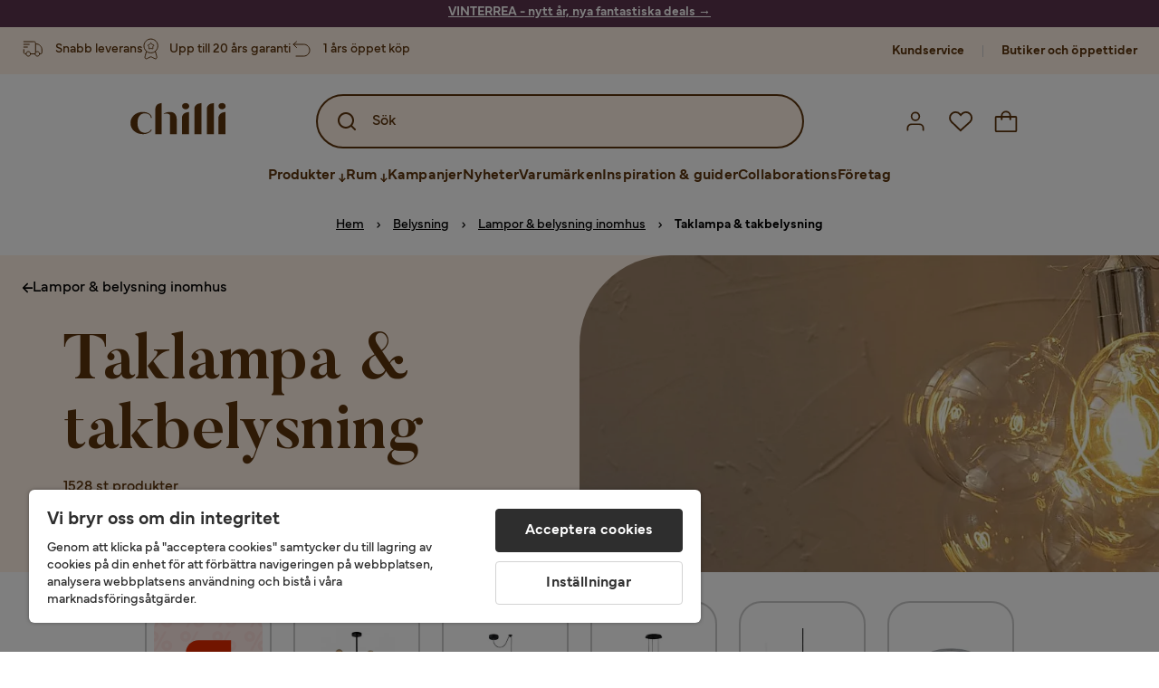

--- FILE ---
content_type: text/html; charset=utf-8
request_url: https://www.chilli.se/belysning/inomhusbelysning-lampor/taklampa
body_size: 56250
content:
<!DOCTYPE html><html lang="sv-SE"><head><meta name="viewport" content="width=device-width, initial-scale=1"/><script src="https://cdn.cookielaw.org/consent/403dd3bb-12f2-44be-8b77-8466c02b265d/otSDKStub.js" data-document-language="true" type="text/javascript" charSet="UTF-8" data-domain-script="403dd3bb-12f2-44be-8b77-8466c02b265d"></script><script type="text/javascript">function OptanonWrapper() {}</script><script defer="" src="https://t.adii.se/init.js"></script><link rel="stylesheet" href="/static/globals.67954f0eb63ff117e2ea.css"/><script><!-- Google Tag Manager -->
(function(w,d,s,l,i){w[l]=w[l]||[];w[l].push({'gtm.start':
new Date().getTime(),event:'gtm.js'});var f=d.getElementsByTagName(s)[0],
j=d.createElement(s),dl=l!='dataLayer'?'&l='+l:'';j.async=true;j.src=
'https://www.googletagmanager.com/gtm.js?id='+i+dl;f.parentNode.insertBefore(j,f);
})(window,document,'script','dataLayer','GTM-5RVV2N93');
<!-- End Google Tag Manager -->

<!-- Hotjar Tracking Code for https://www.chilli.se -->
    (function(h,o,t,j,a,r){
        h.hj=h.hj||function(){(h.hj.q=h.hj.q||[]).push(arguments)};
        h._hjSettings={hjid:408491,hjsv:6};
        a=o.getElementsByTagName('head')[0];
        r=o.createElement('script');r.async=1;
        r.src=t+h._hjSettings.hjid+j+h._hjSettings.hjsv;
        a.appendChild(r);
    })(window,document,'https://static.hotjar.com/c/hotjar-','.js?sv=');</script><meta name="theme-color" content="#000"/><title>Taklampa &amp; takbelysning online - Billiga taklampor hos Chilli</title><meta data-excite="true" property="og:title" content="Taklampa &amp; takbelysning online - Billiga taklampor hos Chilli"/><meta data-excite="true" name="description" content="Köp taklampor online hos Chilli. Vi har ett stort urval av prisvärda taklampor. ✔ Öppet köp ✔ Snabba leveranser ✔ Inredning Online - Chilli.se! "/><meta data-excite="true" property="og:description" content="Köp taklampor online hos Chilli. Vi har ett stort urval av prisvärda taklampor. ✔ Öppet köp ✔ Snabba leveranser ✔ Inredning Online - Chilli.se! "/><link rel="canonical" href="https://www.chilli.se/belysning/inomhusbelysning-lampor/taklampa" data-excite="true"/><link rel="og:url" href="https://www.chilli.se/belysning/inomhusbelysning-lampor/taklampa" data-excite="true"/><link rel="manifest" href="/webappmanifest" crossorigin="use-credentials"/><script>window.NT_VARIANTS = "14XmaB0qZqjgl8tLXXSduz=0,1gWi1dKgovOJDDQe831gAC=1,2Cx9X97o2t86qVeCjBhiy1=1,2E8Em3EE7bffuc5hxiopdk=1,2Sqb4UqKvTZyJu5YXWCbaj=0,3GwasYPRJkRDkF1QHh584m=0,3PjSGezzaphN5cgOqzFGKZ=1,4IQMjdWtRrAdoCYTQLGQBy=0,5FHSCYMtgCoEUC3pr2leW8=0,6CYBGjDavBTiAY5B5zKQ5P=1,6m10AiZO4RzVBoOcyfu63O=0,6oqBvtExbXNNfyk2IVFDaE=1,6zs047NtFVVcmKdEhWJMVw=1,7t6Ld1u9QQDS7fW9If5wzf=1,7vnYohTQ2on0PRBQBLS7Ea=1,GWxPUbbUFkPc5jZ5AMwen=1,JjwwZZHRDc72BMOpwVRMI=2,ksZQcpnzba1tOnkIzRcgH=1";window.NT_API_KEY = "1d259c26-33ee-4a44-951c-f77204d77cda";window.NT_ENV = "main";</script></head><body><script>document.addEventListener('load',function(e) {  if (e.target instanceof HTMLImageElement){ e.target.style.opacity = '1'}},{ capture: true });</script><noscript aria-hidden="true"><style>img {opacity: 1!important;}</style></noscript><div id="container"><style data-glitz="">.a{flex-direction:column;-webkit-box-orient:vertical;-webkit-box-direction:normal}.b{min-height:100vh}.c{display:-webkit-box;display:-moz-box;display:-ms-flexbox;display:-webkit-flex;display:flex}.d{margin-bottom:0}.e{margin-top:0}.f{margin-right:0}.g{margin-left:0}.h{padding-bottom:0}.i{padding-top:0}.j{padding-right:0}.k{padding-left:0}</style><div class="a b c d e f g h i j k"><style data-glitz="">.m{z-index:8}.n{padding-right:16px}.o{padding-left:16px}.p{background-color:#F5F5F5}.q{transform:translateY(-100%)}.r{line-height:30px}.s{height:30px}.t{top:-30px}.u{position:absolute}.l:focus{transform:translateY(40px)}</style><a href="#maincontent" class="l m n o p q r s t u">Skippa sidhuvud och gå vidare.</a><div style="display:contents"><style data-glitz="">.v{justify-content:space-between;-webkit-box-pack:justify}.w{align-items:center;-webkit-box-align:center}</style><div class="v w c"><style data-glitz="">.x{width:-webkit-fill-available}.z{color:#ffffff}.a0{background-color:#5C344E}.a1{z-index:6}.a4{text-decoration:none}.y:hover{color:#ffffff}.a3:hover{text-decoration:none}.a2:visited{color:inherit}</style><a class="x y z a0 a1 a2 a3 a4" data-spa-link="true" href="/kampanjer"><style data-glitz="">.a5{padding-bottom:4px}.a6{padding-top:4px}.a7{text-align:center}.a8{color:inherit}.a9{min-height:30px}.aa{width:100%}@media (max-width: 1175px){.ae{padding-right:8px}.af{padding-left:8px}}@media (min-width: 1176px){.ab{padding-right:24px}.ac{padding-left:24px}.ag{max-width:1280px}.ah{margin-right:auto}.ai{margin-left:auto}}</style><div class="a5 a6 a7 a8 a9 aa n o ab ac ae af ag ah ai"><style data-glitz="">.aj{line-height:20px}.ak{font-size:14px}@media (max-width: 1175px){.al{margin-bottom:0}}</style><p style="text-align:center" class="aj ak d al"><span style="text-decoration:underline"><span style="color:#ffffff;text-decoration:underline"><strong>VINTERREA - nytt år, nya fantastiska deals</strong> →</span></span></p></div></a></div></div><style data-glitz="">.am{background-color:#FFF1E5}</style><div class="am a1"><style data-glitz="">.an{padding-bottom:12px}.ao{padding-top:12px}.ap{height:52px}.aq{flex-direction:row;-webkit-box-orient:horizontal;-webkit-box-direction:normal}</style><nav class="an ao ap v aq c n o ab ac ae af aa ag ah ai"><style data-glitz="">.ar{width:-webkit-fit-content;width:-moz-fit-content;width:fit-content}</style><section class="ar"><style data-glitz="">.as{min-height:24px}.at{gap:32px}.au{list-style:none}</style><ul class="as at c au h i j k d e f g"></ul></section><style data-glitz="">.av{gap:0}</style><ul class="av w c au h i j k d e f g"><style data-glitz="">.aw:last-child:after{content:normal}.ax:after{margin-right:20px}.ay:after{margin-left:20px}.az:after{width:1px}.b0:after{height:13px}.b1:after{background-color:#CCCCCC}.b2:after{display:inline-block}.b3:after{content:""}.b4:after{pointer-events:none}</style><li class="aw ax ay az b0 b1 b2 b3 b4 w c"><style data-glitz="">.b7{color:#5D340C}.b8{font-weight:700}.b5:visited{color:#5D340C}.b6:hover{color:#5D340C}.b9:hover{text-decoration:underline}</style><a target="_blank" class="b5 b6 b7 b8 ak w c b9 a4" href="https://support.chilli.se/">Kundservice</a></li><li class="aw ax ay az b0 b1 b2 b3 b4 w c"><a class="b5 b6 b7 b8 ak w c b9 a4" data-spa-link="true" href="/butiker">Butiker och öppettider</a></li></ul></nav></div><style data-glitz="">.ba{background-color:#FFFFFF}.bb{top:-1px}.bc{position:-webkit-sticky;position:sticky}.bd{align-items:inherit;-webkit-box-align:inherit}</style><header class="ba j k bb aa a1 bc bd a"><style data-glitz="">.be{background-color:transparent}.bf{margin-right:auto}.bg{margin-left:auto}.bh{max-width:1280px}.bi{max-height:142px}.bj{padding-bottom:22px}.bk{padding-top:22px}.bl{border-radius:15px}.bm{transition-timing-function:ease-out}.bn{transition-duration:200ms}.bo{transition-property:background-color;-webkit-transition-property:background-color;-moz-transition-property:background-color}</style><div id="desktop-chilli-header" class="be bf bg bh bi w bj bk j k bl bm bn bo"><style data-glitz="">.bp{max-width:992px}.bq{grid-template-columns:auto 1fr auto;-ms-grid-columns:auto 1fr auto}.br{display:-ms-grid;display:grid}</style><div class="bf bg bp bq br"><style data-glitz="">.bs:hover{color:inherit}</style><a aria-label="Gå till startsidan" class="a2 bs a3 a4 a8" data-spa-link="true" href="/"><style data-glitz="">.bt{height:auto}.bu{width:87px}.bw{display:block}@media (min-width: 1176px){.bv{width:106px}}</style><svg xmlns="http://www.w3.org/2000/svg" fill="none" viewBox="0 0 108 56" class="bt bu bv bw"><path fill="#5D340C" d="M.1 32.5c0-7.1 6-12.5 14-12.5 5.5 0 9.9 2.8 9.9 6.6h-1c0-2.8-3-5-6.7-5-5.2 0-8.3 4-8.3 10.9 0 6.8 3.2 11 8.5 11 2.8 0 5.4-1.4 6.5-3.5h1.1c-1.3 3-5.3 5-10 5-8 0-14-5.4-14-12.5zm58-19c0-2 1.8-3.5 4.1-3.5 2.2 0 4 1.5 4 3.5s-1.7 3.5-4 3.5-4-1.5-4-3.5zm5.8 6.9L66 20v25h-8V26.8c0-3.2 2.4-5.9 5.8-6.4zm28-10L94 10v35h-8V16.6c0-3.1 2.4-5.7 5.8-6.2zm-14 0L80 10v35h-8V16.6c0-3.1 2.4-5.7 5.8-6.2zm21.2 3.1c0-2 1.8-3.5 4.1-3.5 2.2 0 4 1.5 4 3.5s-1.7 3.5-4 3.5-4-1.5-4-3.5zm5.8 6.9l2.2-.4v25h-8V26.8c0-3.2 2.5-5.9 5.8-6.4zm-53.3 4.3a8 8 0 00-1.5-2.5 6.9 6.9 0 00-2.3-1.6c-.8-.4-2.3-.6-3.5-.6-2.8 0-6.1 1-7.2 2.5 1.6-.5 5-1.4 7 .6.6.6.6 1.6.6 2.9v19h7.4V27.6c0-1-.2-2-.5-3zM35.1 27V10l-2 .4c-2.9.5-5 3.1-5 6.2V45h7V27z"></path></svg></a><style data-glitz="">.bx{border-bottom-left-radius:15px}.by{border-bottom-right-radius:15px}.c4{border-bottom-color:#B3B3B3}.c5{border-bottom-style:solid}.c6{border-bottom-width:0}@media (max-width: 1175px){.c0{background-color:white}.c1{border-bottom-width:0}.c2{padding-right:12px}.c3{padding-left:12px}.ca{min-height:-webkit-fit-content;min-height:-moz-fit-content;min-height:fit-content}.cb{border-bottom-color:#B3B3B3}.cc{border-bottom-style:solid}.cd{padding-bottom:12px}}@media (min-width: 1176px){.bz{max-width:539px}.c7{justify-self:center;-ms-grid-column-align:center}.c8{margin-right:40px}.c9{margin-left:40px}}</style><div class="be bx by bz c0 c1 c2 c3 c4 c5 c6 aa c7 c8 c9 ca cb cc cd"><div tabindex="0"></div><div tabindex="-1"><style data-glitz="">.ce{border-bottom-color:#5D340C}.cf{border-bottom-width:2px}.cg{border-top-color:#5D340C}.ch{border-top-width:2px}.ci{border-right-color:#5D340C}.cj{border-right-width:2px}.ck{border-left-color:#5D340C}.cl{border-left-width:2px}.cm{height:100%}.cn{border-radius:50px}.co{justify-self:center;-ms-grid-column-align:center}.cp{padding-right:12px}.cq{padding-left:12px}.cr{position:relative}.cs{z-index:1}.ct{border-top-style:solid}.cu{border-right-style:solid}.cv{border-left-style:solid}</style><form action="/search" class="ce cf cg ch ci cj ck cl cm cn am co cp cq cr aa cs c bm bn bo c5 ct cu cv b7"><style data-glitz="">.cw{transition-duration:100ms}.cx{transition-timing-function:ease-in-out}.cy{transition-property:border-color;-webkit-transition-property:border-color;-moz-transition-property:border-color}.cz{height:56px}</style><div role="combobox" aria-haspopup="listbox" aria-expanded="false" tabindex="0" class="cw cx cy aa cz w v c"><style data-glitz="">.d0{pointer-events:none}.d1{padding-bottom:8px}.d2{padding-top:8px}.d3{padding-right:8px}.d4{padding-left:8px}.d7{border-radius:10px}.d8{font-weight:500}.d9{justify-content:center;-webkit-box-pack:center}.da{display:-webkit-inline-box;display:-moz-inline-box;display:-ms-inline-flexbox;display:-webkit-inline-flex;display:inline-flex}.di{font-size:16px}.dj{transition-property:color, background, opacity, border-color;-webkit-transition-property:color, background, opacity, border-color;-moz-transition-property:color, background, opacity, border-color}.dk{user-select:none;-webkit-user-select:none;-ms-user-select:none}.dl{border-bottom-style:none}.dm{border-top-style:none}.dn{border-right-style:none}.do{border-left-style:none}.dp{font-variant:inherit}.dq{font-style:inherit}@media (hover: hover){.db:hover{cursor:pointer}.dc:hover{border-bottom-color:transparentcc}.dd:hover{border-top-color:transparentcc}.de:hover{border-right-color:transparentcc}.df:hover{border-left-color:transparentcc}.dg:hover{background-color:transparentcc}.dh:hover{color:#5D340C}}@media (max-width: 1175px){.d5{padding-right:4px}.d6{padding-left:4px}}</style><button tabindex="-1" type="submit" aria-label="Search icon" class="d0 d1 d2 d3 d4 d5 d6 d7 d8 w d9 da db dc dd de df dg dh a8 be di bm bn dj dk dl dm dn do dp dq"><style data-glitz="">.dr{overflow:visible}.ds{width:1.5em}.dt{height:1.5em}</style><svg xmlns="http://www.w3.org/2000/svg" fill="none" viewBox="0 0 24 24" class="dr ds dt bw"><path fill="currentColor" d="M21.7 20.3L18 16.6a9 9 0 10-1.4 1.4l3.7 3.7a1 1 0 001.4 0 1 1 0 000-1.4zM11 18a7 7 0 110-14 7 7 0 010 14z"></path></svg></button><style data-glitz="">.dv{margin-left:8px}.dw{background-color:inherit}.e3{text-overflow:ellipsis}.e4{overflow:hidden}.e5{white-space:nowrap}.du::placeholder{color:#5D340C}.dy:focus{outline-style:none}.dz:focus{border-bottom-style:none}.e0:focus{border-top-style:none}.e1:focus{border-right-style:none}.e2:focus{border-left-style:none}@media (max-width: 1175px){.dx{font-weight:700}}</style><input role="searchbox" aria-label="Sök" aria-autocomplete="list" name="q" autoComplete="off" placeholder="Sök" tabindex="-1" class="du di dv h i j k dw aa b7 dx dy dz e0 e1 e2 dl dm dn do e3 e4 e5" value=""/></div></form></div><div tabindex="0"></div></div><style data-glitz="">.e6{justify-self:end;-ms-grid-column-align:end}</style><div class="b7 e6 w c"><style data-glitz="">.e7{flex-shrink:0}</style><div class="e7 an ao cp cq a w d9 c"><style data-glitz="">.e8{fill:#E9E9E9}.e9{cursor:pointer}@media (hover: hover){.ed:hover{background-color:inherit}}@media (max-width: 1175px){.ea{padding-top:12px}.eb{padding-right:9px}.ec{padding-left:9px}}</style><a id="login-button" aria-label="Logga in" aria-expanded="false" title="Logga in" class="e8 h i j k w c e9 cd ea eb ec ed d7 d8 d9 db dc dd de df dh a8 be di bm bn dj bs a3 a4" data-spa-link="true" href="/login"><style data-glitz="">.ee{height:26px}.ef{width:26px}.eg{stroke-width:1.6px}</style><svg xmlns="http://www.w3.org/2000/svg" viewBox="0 0 24 24" fill="none" stroke="currentColor" stroke-width="2" stroke-linecap="round" stroke-linejoin="round" class="b7 ee ef eg dr bw"><path d="M20 21v-2a4 4 0 00-4-4H8a4 4 0 00-4 4v2"></path><circle cx="12" cy="7" r="4"></circle></svg></a></div><div class="e7 an ao cp cq a w d9 c"><style data-glitz="">@media (max-width: 1175px){.eh{padding-right:10px}.ei{padding-left:10px}}</style><button aria-label="Favoriter 0" aria-expanded="false" type="button" class="dr cr cd ea eh ei h i j k w a c e9 ed d7 d8 d9 db dc dd de df dh a8 be di bm bn dj dk dl dm dn do dp dq"><div class="cr"><style data-glitz="">.ej{stroke-width:1.5px}</style><svg xmlns="http://www.w3.org/2000/svg" fill="none" stroke="currentColor" viewBox="-0.8 -0.5 20.5 17" class="b7 ej ee ef dr bw"><path d="M17.3 1.3a5 5 0 00-7.2.6l-.6.7L9 2a5 5 0 00-4-2 5 5 0 00-3.5 1.5 4.9 4.9 0 000 7L9.3 16l8.3-7.5A4.9 4.9 0 0019 4.8a5 5 0 00-1.7-3.5z"></path></svg></div></button></div><div class="e7 an ao cp cq a w d9 c"><button aria-label="Varukorg Du har 0 varor i din varukorg" aria-expanded="false" type="button" class="h i j k w a c cd ea eh ei ed d7 d8 d9 db dc dd de df dh a8 be di bm bn dj dk dl dm dn do dp dq"><div class="cr"><svg xmlns="http://www.w3.org/2000/svg" fill="none" viewBox="0 0 24 23" class="b7 ef ee dr bw"><path fill="currentcolor" d="M21.63 6h-4.37a5.25 5.25 0 10-10.5 0H2.38A1.75 1.75 0 00.63 7.75v13.13a1.75 1.75 0 001.75 1.75h19.25a1.75 1.75 0 001.75-1.75V7.74A1.75 1.75 0 0021.63 6zm-9.62-3.5A3.5 3.5 0 0115.5 6h-7A3.5 3.5 0 0112 2.5zm9.62 18.38H2.38V7.74h4.38V9.5a.87.87 0 101.75 0V7.75h7V9.5a.87.87 0 001.75 0V7.75h4.37v13.13z"></path></svg></div></button></div></div></div><div class="e4"><style data-glitz="">.ek{height:60px}</style><nav class="b7 ek d9 aq c aa n o ab ac ae af ag ah ai"><style data-glitz="">.el{gap:40px}</style><ul class="el c au h i j k d e f g"><style data-glitz="">.eo{letter-spacing:0.2px}.ep{overflow:initial}.em:hover{cursor:initial}.en:after{height:5px}</style><li class="em en a3 eo cr w c cm d8 be d7 ep d9"><style data-glitz="">.eq{font-family:Mundial}</style><button aria-haspopup="true" aria-expanded="false" type="button" class="b9 h i j k b8 eq di d7 w d9 da db dc dd de df dg dh a8 be bm bn dj dk dl dm dn do dp dq">Produkter<style data-glitz="">.er{margin-left:4px}.es{margin-top:4px}.et{height:11px}.eu{width:8px}</style><svg xmlns="http://www.w3.org/2000/svg" fill="none" viewBox="0 0 10 13" class="er es et eu dr bw"><path fill="currentcolor" stroke="currentcolor" stroke-width="0.5" d="M0-.35h6.28v1.36H0z" transform="scale(1.01484 .98493) rotate(45 -8 4.85)"></path><path fill="currentcolor" stroke="currentcolor" stroke-width="0.5" d="M-.36 0h6.28v1.36H-.36z" transform="scale(1.01484 .98493) rotate(-45 15.38 .52)"></path><path fill="currentcolor" stroke="currentcolor" stroke-width="0.5" d="M-.25.26h10.58v1.36H-.25z" transform="matrix(0 -1 .99955 -.0299 3.94 11.12)"></path></svg></button></li><li class="em en a3 eo cr w c cm d8 be d7 ep d9"><button aria-haspopup="true" aria-expanded="false" type="button" class="b9 h i j k b8 eq di d7 w d9 da db dc dd de df dg dh a8 be bm bn dj dk dl dm dn do dp dq">Rum<svg xmlns="http://www.w3.org/2000/svg" fill="none" viewBox="0 0 10 13" class="er es et eu dr bw"><path fill="currentcolor" stroke="currentcolor" stroke-width="0.5" d="M0-.35h6.28v1.36H0z" transform="scale(1.01484 .98493) rotate(45 -8 4.85)"></path><path fill="currentcolor" stroke="currentcolor" stroke-width="0.5" d="M-.36 0h6.28v1.36H-.36z" transform="scale(1.01484 .98493) rotate(-45 15.38 .52)"></path><path fill="currentcolor" stroke="currentcolor" stroke-width="0.5" d="M-.25.26h10.58v1.36H-.25z" transform="matrix(0 -1 .99955 -.0299 3.94 11.12)"></path></svg></button></li><li class="d7 bt ep d9 w c"><a class="d7 bt ep b9 eo cr w c b8 b7 di a2 bs a4" data-spa-link="true" href="/kampanjer">Kampanjer</a></li><li class="d7 bt ep d9 w c"><a class="d7 bt ep b9 eo cr w c b8 b7 di a2 bs a4" data-spa-link="true" href="/nyheter">Nyheter</a></li><li class="d7 bt ep d9 w c"><a class="d7 bt ep b9 eo cr w c b8 b7 di a2 bs a4" data-spa-link="true" href="/varum%C3%A4rken">Varumärken</a></li><li class="d7 bt ep d9 w c"><a class="d7 bt ep b9 eo cr w c b8 b7 di a2 bs a4" data-spa-link="true" href="/inspiration-guider">Inspiration &amp; guider</a></li><li class="d7 bt ep d9 w c"><a class="d7 bt ep b9 eo cr w c b8 b7 di a2 bs a4" data-spa-link="true" href="/collaborations">Collaborations</a></li><li class="d7 bt ep d9 w c"><a class="d7 bt ep b9 eo cr w c b8 b7 di a2 bs a4" data-spa-link="true" href="/b2b-f%C3%B6retag">Företag</a></li></ul></nav><div tabindex="0"></div><div tabindex="-1"><style data-glitz="">.ev{top:100%}.ew{z-index:9}.ex{transform:translate(-50%, 0)}.ey{left:50%}</style><div class="cr ev aa bh ew ex ey"><style data-glitz="">.ez{max-height:calc(100vh - undefinedpx)}.f0{display:none}.f1{height:0}.f2{opacity:0}.f9{overflow-y:auto}.fa{padding-top:24px}.fb::-webkit-scrollbar-thumb{background-color:rgba(0, 0, 0, 0.2)}.fc::-webkit-scrollbar-track{background-color:#B3B3B3}.fd::-webkit-scrollbar{width:4px}@media (min-width: 1176px){.f3{border-bottom-right-radius:15px}.f4{border-bottom-left-radius:15px}.f5{padding-top:0}.f6{padding-bottom:40px}.f7{padding-right:40px}.f8{padding-left:40px}}</style><div class="ez ba f0 f1 f2 f3 f4 f5 f6 f7 f8 bm bn bo f9 d1 fa fb fc fd n o ae af"><div id="ProductMenu" role="dialog" class="aa cm c"><div class="aa b7"><style data-glitz="">.fe{padding-top:40px}.ff{top:0}</style><div class="ba fe ff bc"><style data-glitz="">.fg{margin-bottom:20px}</style><div class="fg v c"><style data-glitz="">.fh{font-family:Butler}.fi{font-size:32px}</style><h2 id="menutitle" class="d fh fi">Produkter</h2><style data-glitz="">.fj{font-size:24px}.fk{color:#000000}.fl{background-color:transparent;background-color:initial}.fm{font-weight:inherit}</style><button aria-label="Stäng" class="d7 fj h i j k fk fl dk dl dm dn do fm dp dq"><svg xmlns="http://www.w3.org/2000/svg" fill="none" stroke="currentColor" stroke-linecap="square" stroke-miterlimit="10" stroke-width="2" viewBox="0 0 32 32" aria-hidden="true" class="dr ds dt bw"><path d="M16 16l-8.66 8.66L16 16 7.34 7.34 16 16l8.66-8.66L16 16l8.66 8.66z"></path></svg></button></div><style data-glitz="">.fn{border-bottom-color:#CCCCCC}.fo{border-bottom-width:1px}</style><div aria-labelledby="menutitle" role="tablist" class="e4 el aa c5 fn fo d e f g h i j k c"><style data-glitz="">.fq{font-weight:800}.g2{border-radius:0}.g3{height:40px}.fp:after{transform:translateY(0px)}.fr:after{background-color:#5D340C}.fs:after{right:0}.ft:after{left:0}.fu:after{bottom:0}.fv:after{width:100%}.fw:after{height:4px}.fx:after{position:absolute}.fy:after{content:''}.fz:after{transition-timing-function:ease-in-out}.g0:after{transition-property:transform;-webkit-transition-property:transform;-moz-transition-property:transform}.g1:after{transition-duration:100ms}</style><div class="fp fq fr fs ft fu fv fw fx fy fz g0 g1 j k cr g2 w c g3"><style data-glitz="">@media (hover: hover){.g4:hover{text-decoration:underline}}</style><a role="tab" aria-selected="true" aria-controls="menutabpanel1" id="menutab1" tabindex="0" class="fm h i j k bt g4 d7 w d9 da db dc dd de df dg dh a8 be di bm bn dj bs a3 a4" data-spa-link="true" href="/m%C3%B6bler">Möbler</a></div><style data-glitz="">.g5:after{transform:translateY(6px)}</style><div class="fr fs ft fu fv fw fx fy fz g0 g1 g5 j k cr g2 w c g3"><a role="tab" aria-selected="false" aria-controls="menutabpanel2" id="menutab2" tabindex="-1" class="fm h i j k bt g4 d7 w d9 da db dc dd de df dg dh a8 be di bm bn dj bs a3 a4" data-spa-link="true" href="/f%C3%B6rvaring">Förvaring</a></div><div class="fr fs ft fu fv fw fx fy fz g0 g1 g5 j k cr g2 w c g3"><a role="tab" aria-selected="false" aria-controls="menutabpanel3" id="menutab3" tabindex="-1" class="fm h i j k bt g4 d7 w d9 da db dc dd de df dg dh a8 be di bm bn dj bs a3 a4" data-spa-link="true" href="/utem%C3%B6bler">Utemöbler &amp; utemiljö</a></div><div class="fr fs ft fu fv fw fx fy fz g0 g1 g5 j k cr g2 w c g3"><a role="tab" aria-selected="false" aria-controls="menutabpanel4" id="menutab4" tabindex="-1" class="fm h i j k bt g4 d7 w d9 da db dc dd de df dg dh a8 be di bm bn dj bs a3 a4" data-spa-link="true" href="/inredning">Inredning</a></div><div class="fr fs ft fu fv fw fx fy fz g0 g1 g5 j k cr g2 w c g3"><a role="tab" aria-selected="false" aria-controls="menutabpanel5" id="menutab5" tabindex="-1" class="fm h i j k bt g4 d7 w d9 da db dc dd de df dg dh a8 be di bm bn dj bs a3 a4" data-spa-link="true" href="/textil">Textil &amp; mattor</a></div><div class="fr fs ft fu fv fw fx fy fz g0 g1 g5 j k cr g2 w c g3"><a role="tab" aria-selected="false" aria-controls="menutabpanel6" id="menutab6" tabindex="-1" class="fm h i j k bt g4 d7 w d9 da db dc dd de df dg dh a8 be di bm bn dj bs a3 a4" data-spa-link="true" href="/belysning">Belysning</a></div><div class="fr fs ft fu fv fw fx fy fz g0 g1 g5 j k cr g2 w c g3"><a role="tab" aria-selected="false" aria-controls="menutabpanel7" id="menutab7" tabindex="-1" class="fm h i j k bt g4 d7 w d9 da db dc dd de df dg dh a8 be di bm bn dj bs a3 a4" data-spa-link="true" href="/servering-matlagning">Servering &amp; matlagning</a></div></div></div><div id="menutabpanel1" role="tabpanel" aria-labelledby="menutab1"><style data-glitz="">.g6{margin-top:24px}.g7{display:inline-block}.g8{text-decoration:underline}</style><a aria-label="Visa allt inom Möbler" class="g6 g7 fq g8 a2 bs a3 a8" data-spa-link="true" href="/m%C3%B6bler">Visa allt inom Möbler</a><style data-glitz="">.g9{row-gap:40px}.ga{column-gap:24px}.gb{grid-template-columns:repeat(4, 1fr);-ms-grid-columns:repeat(4, 1fr)}</style><div class="g9 ga fa gb br"></div></div></div></div></div></div></div><div tabindex="0"></div></div></div></header><div tabindex="0"></div><div tabindex="-1"><style data-glitz="">.gc{width:440px}.gd{bottom:0}.ge{left:100%}.gf{will-change:transform}.gg{background-color:white}.gh{max-width:100%}.gi{position:fixed}</style><div class="f0 gc gd ff ge gf gg gh a gi"><style data-glitz="">.gj{background-color:#FFE4CA}</style><div class="gj c4 fo c5 w c"><style data-glitz="">.gk{flex-grow:1;-webkit-box-flex:1}.gl{padding-bottom:16px}.gm{padding-top:16px}</style><div class="gk w c gl gm n o"><style data-glitz="">.gn{font-size:20px}</style><h3 class="b8 gn d">Varukorg</h3></div><style data-glitz="">@media (hover: hover){.go:hover{color:inherit}.gp:hover{background-color:transparent}}</style><button aria-label="Stäng" autofocus="" type="button" class="fj go gl gm n o gp d7 d8 w d9 da db dc dd de df a8 be bm bn dj dk dl dm dn do dp dq"><svg xmlns="http://www.w3.org/2000/svg" fill="none" stroke="currentColor" stroke-linecap="square" stroke-miterlimit="10" stroke-width="2" viewBox="0 0 32 32" class="dr ds dt bw"><path d="M16 16l-8.66 8.66L16 16 7.34 7.34 16 16l8.66-8.66L16 16l8.66 8.66z"></path></svg></button></div><style data-glitz="">@media (min-width: 1176px){.gq::-webkit-scrollbar-thumb{background-color:rgba(0, 0, 0, 0.2)}.gr::-webkit-scrollbar-track{background-color:#B3B3B3}.gs::-webkit-scrollbar{width:4px}}</style><div class="f9 gk gq gr gs"><style data-glitz="">.gt{margin-bottom:40px}.gu{margin-top:40px}</style><h3 class="d8 gt gu a7">Varukorgen är tom</h3></div><style data-glitz="">@media (min-width: 1176px){.gv{padding-top:20px}.gw{padding-bottom:16px}.gx{padding-right:16px}.gy{padding-left:16px}}</style><footer class="gj gm an cp cq e7 gv gw gx gy"><style data-glitz="">.h6{color:#666666}.h7{padding-right:20px}.h8{padding-left:20px}@media (hover: hover){.gz:hover{cursor:default}.h0:hover{border-bottom-color:#F5F5F5cc}.h1:hover{border-top-color:#F5F5F5cc}.h2:hover{border-right-color:#F5F5F5cc}.h3:hover{border-left-color:#F5F5F5cc}.h4:hover{background-color:#F5F5F5}.h5:hover{color:#666666}}</style><a aria-disabled="true" data-test-id="to-checkout-button" class="di b8 aa d7 w d9 da gz h0 h1 h2 h3 h4 h5 h6 p gl gm h7 h8 bm bn dj bs a3 a4" data-spa-link="true" href="/checkout">Till kassan</a></footer></div></div><div tabindex="0"></div><style data-glitz="">@media (max-width: 1175px){.h9{margin-top:72px}}</style><main id="maincontent" class="h9 a gh c gk cm"><style data-glitz="">@media (min-width: 1176px){.ha{margin-bottom:32px}}</style><div class="fg ha"><style data-glitz="">.hb{margin-bottom:10px}.hd{overflow-y:hidden}.he{overflow-x:auto}@media (max-width: 1175px){.hf{line-height:normal}}@media (min-width: 1176px){.hc{justify-content:center;-webkit-box-pack:center}}</style><div class="n o ab ac ae af hb c hc hd he e5 an ao hf aa ag ah ai"><style data-glitz="">.hg{height:24px}@media (max-width: 1175px){.hh{text-align:center}}</style><nav class="d9 c a7 hg hh"><style data-glitz="">.hl{word-break:break-all}.hi:after{margin-right:0}.hj:after{margin-left:0}.hk:after{content:normal}@media (max-width: 1175px){.hm:last-child{margin-right:16px}.hn:first-child{margin-left:16px}}</style><span class="hi hj hk w c aw hl h6 ak hm hn"><style data-glitz="">.ho:visited:hover{color:#000000}.hp:visited{color:#000000}.hq:hover{color:#000000}</style><a class="g8 ho hp hq fk e5 a3" data-spa-link="true" href="/">Hem</a><style data-glitz="">.hr{margin-right:10px}.hs{margin-left:10px}.ht{width:12px}</style><svg xmlns="http://www.w3.org/2000/svg" fill="none" viewBox="0 0 12 13" class="hr hs ht fk dr dt bw"><path fill="currentColor" fill-rule="evenodd" d="M4.7 3.7a.6.6 0 000 .8l2 2-2 2a.6.6 0 10.8.8L7.9 7a.6.6 0 000-.8L5.5 3.7a.6.6 0 00-.8 0z" clip-rule="evenodd"></path></svg></span><span class="hi hj hk w c aw hl h6 ak hm hn"><a class="g8 ho hp hq fk e5 a3" data-spa-link="true" href="/belysning">Belysning</a><svg xmlns="http://www.w3.org/2000/svg" fill="none" viewBox="0 0 12 13" class="hr hs ht fk dr dt bw"><path fill="currentColor" fill-rule="evenodd" d="M4.7 3.7a.6.6 0 000 .8l2 2-2 2a.6.6 0 10.8.8L7.9 7a.6.6 0 000-.8L5.5 3.7a.6.6 0 00-.8 0z" clip-rule="evenodd"></path></svg></span><span class="hi hj hk w c aw hl h6 ak hm hn"><a class="g8 ho hp hq fk e5 a3" data-spa-link="true" href="/belysning/inomhusbelysning-lampor">Lampor &amp; belysning inomhus</a><svg xmlns="http://www.w3.org/2000/svg" fill="none" viewBox="0 0 12 13" class="hr hs ht fk dr dt bw"><path fill="currentColor" fill-rule="evenodd" d="M4.7 3.7a.6.6 0 000 .8l2 2-2 2a.6.6 0 10.8.8L7.9 7a.6.6 0 000-.8L5.5 3.7a.6.6 0 00-.8 0z" clip-rule="evenodd"></path></svg></span><span class="hi hj hk w c aw hl h6 ak hm hn"><style data-glitz="">.hu{opacity:1}</style><span class="fk hu a4 b8 ak e5">Taklampa &amp; takbelysning</span></span></nav></div><div data-scroll-id="product-listing" class="a c"><style data-glitz="">@media (min-width: 1176px){.hv{margin-right:0}.hw{margin-left:0}.hx{max-width:unset}}</style><div class="hv hw hx aa"><style data-glitz="">.i0{margin-bottom:32px}@media (max-width: 1175px){.i1{padding-right:0}.i2{padding-left:0}}@media (min-width: 1176px){.hy{display:-webkit-box;display:-moz-box;display:-ms-flexbox;display:-webkit-flex;display:flex}.hz{min-height:350px}}</style><div class="b7 am hy hz i0 cr i1 i2"><style data-glitz="">.ie{object-fit:cover}.if{max-height:325px}.ig{transition-timing-function:ease-in}.ih{transition-property:opacity;-webkit-transition-property:opacity;-moz-transition-property:opacity}@media (max-width: 1175px){.i3{max-height:unset}.i4{height:100%}.i5{position:absolute}}@media (min-width: 1176px){.i6{right:0}.i7{top:0}.i8{position:absolute}.i9{height:100%}.ia{max-height:unset}.ib{width:50%}.ic{order:1}.id{border-top-left-radius:100px}}</style><img alt="Taklampa &amp; takbelysning" height="470" width="1920" srcSet="/assets/contentful/faov0eykzznw/6aGS3OnuTprSzVv8q6M4jh/70a78a6071f0a2c586b9f262a58b9e3e/image-2503871.jpg?preset=large 1250w,/assets/contentful/faov0eykzznw/6aGS3OnuTprSzVv8q6M4jh/70a78a6071f0a2c586b9f262a58b9e3e/image-2503871.jpg?preset=large&amp;dpr=1.5 1875w,/assets/contentful/faov0eykzznw/6aGS3OnuTprSzVv8q6M4jh/70a78a6071f0a2c586b9f262a58b9e3e/image-2503871.jpg?preset=large&amp;dpr=2 2500w" src="/assets/contentful/faov0eykzznw/6aGS3OnuTprSzVv8q6M4jh/70a78a6071f0a2c586b9f262a58b9e3e/image-2503871.jpg?preset=large&amp;dpr=2" class="i3 i4 i5 i6 i7 i8 i9 ia ib ic id ie if aa ig bn ih f2 bt gh"/><style data-glitz="">.ii{top:unset}.ij{text-shadow:none}.io{color:#FFFFFF}.ip{background-image:-webkit-linear-gradient(180deg, rgba(0, 0, 0, 0.5) 0%, rgba(0, 0, 0, 0.21) 100%);background-image:-moz-linear-gradient(180deg, rgba(0, 0, 0, 0.5) 0%, rgba(0, 0, 0, 0.21) 100%);background-image:linear-gradient(180deg, rgba(0, 0, 0, 0.5) 0%, rgba(0, 0, 0, 0.21) 100%)}@media (min-width: 1176px){.ik{color:inherit}.il{background-image:none}.im{position:relative}.in{border-radius:0}}</style><div class="ii cr cm ij ik il im in i9 ib io ip aa"><style data-glitz="">.ir{left:0}@media (min-width: 1176px){.iq{color:#000000}}</style><div class="fk iq ir ff u"><style data-glitz="">.is{float:left}.it{padding-bottom:24px}.iu{padding-right:24px}.iv{padding-left:24px}.iw{column-gap:8px}@media (max-width: 1175px){.ix{padding-bottom:16px}.iy{padding-top:16px}.iz{padding-right:16px}.j0{padding-left:16px}.j1{font-size:14px}}</style><a class="is it fa iu iv iw w c ix iy iz j0 j1 a2 bs a3 a4 a8" data-spa-link="true" href="/belysning/inomhusbelysning-lampor"><style data-glitz="">.j2{font-size:8px}.j3{transform:rotate(180deg)}</style><svg viewBox="0 0 10 10" fill="none" xmlns="http://www.w3.org/2000/svg" class="j2 j3 dr ds dt bw"><g fill="currentColor"><path d="M4.883 9.666l4.45-4.667-.89-.932-4.45 4.666.89.933z"></path><path d="M9.334 5L4.884.334l-.89.934 4.45 4.666.89-.934z"></path><path d="M8.181 5.547H0v-1.32H8.18v1.32z"></path></g></svg>Lampor &amp; belysning inomhus</a></div><style data-glitz="">@media (min-width: 1176px){.j4{padding-bottom:70px}.j5{padding-top:70px}.j6{padding-right:70px}.j7{padding-left:70px}}</style><div class="j4 j5 j6 j7 hc hz w a c"><div><style data-glitz="">.jl{font-size:56px}@media (max-width: 1175px){.jf{align-items:center;-webkit-box-align:center}.jg{display:-webkit-box;display:-moz-box;display:-ms-flexbox;display:-webkit-flex;display:flex}.jh{min-height:200px}.ji{padding-bottom:48px}.jj{padding-top:48px}.jk{font-size:38px}}@media (min-width: 1176px){.j8{line-height:1.1}.j9{text-align:left}.ja{padding-bottom:0}.jb{padding-right:0}.jc{padding-left:0}.jd{width:auto}.je{font-size:70px}}</style><h1 class="j8 j9 ja f5 jb jc jd je jf jg jh ji jj jk aa a7 d n o an d2 fh jl">Taklampa &amp; takbelysning</h1><style data-glitz="">.jq{margin-bottom:24px}@media (max-width: 1175px){.jo{transform:translate(-50%, 0)}.jp{left:50%}.jr{margin-bottom:16px}}@media (min-width: 1176px){.jm{margin-top:8px}.jn{margin-bottom:0}}</style><div class="jm jn jo jp i5 gd jq d8 j1 jr hh">1528 st produkter</div></div></div></div></div><style data-glitz="">@media (max-width: 1175px){.js{flex-direction:column;-webkit-box-orient:vertical;-webkit-box-direction:normal}}</style><div class="c js"></div></div><div class="aa ag ah ai"><div class="d9 c cr jb jc"><style data-glitz="">.jt{align-self:flex-start}@media (min-width: 1176px){.ju{margin-bottom:40px}}</style><div class="i0 jt ju cr gh"><div class="e4 gh"><style data-glitz="">.jv{margin-right:24px}.jw{margin-left:24px}.jx{row-gap:24px}.jy{grid-auto-flow:column}</style><ul class="jv jw jx ga jy br au h i j k d e"><li><style data-glitz="">.jz{width:auto}@media (min-width: 1176px){.k0{width:140px}}</style><a class="jz k0 w a c a2 bs a3 a4 a8" data-spa-link="true" href="/belysning/inomhusbelysning-lampor/taklampa/taklampa-rea"><style data-glitz="">.k1{border-top-color:#CCCCCC}.k2{border-right-color:#CCCCCC}.k3{border-left-color:#CCCCCC}.k4{height:84px}.k5{width:84px}.k6{background-image:none}@media (min-width: 1176px){.k7{border-radius:25px}.k8{height:140px}}</style><div class="fn cf c5 k1 ch ct k2 cj cu k3 cl cv k4 k5 k6 bl k7 k8 k0 cr"><style data-glitz="">.k9{mix-blend-mode:multiply}.ka{object-fit:contain}</style><img loading="lazy" alt="Taklampa Rea" title="Taklampa Rea" height="300" width="300" src="/assets/contentful/faov0eykzznw/cr4se7uzAs1n3ehe9Py0U/8264306b5119bb57d6be2f0504a08548/icon_allt-p%C3%83_-kampanj1.svg" class="k9 ka d1 d2 d3 d4 cm aa ig bn ih f2 gh"/></div><style data-glitz="">.kb{margin-top:10px}.kc{line-height:auto}@media (max-width: 1175px){.kd{line-height:auto}.ke{text-overflow:ellipsis}.kf{overflow:hidden}.kg{white-space:nowrap}.kh{padding-right:2px}.ki{padding-left:2px}.kj{width:104px}}</style><div class="b8 di kb kc kd ke kf kg kh ki kj j1 a7">Taklampa Rea</div></a></li><li><a class="jz k0 w a c a2 bs a3 a4 a8" data-spa-link="true" href="/belysning/inomhusbelysning-lampor/taklampa/kristallkrona-takkrona"><div class="fn cf c5 k1 ch ct k2 cj cu k3 cl cv k4 k5 k6 bl k7 k8 k0 cr"><img loading="lazy" alt="Kristallkrona &amp; takkrona" title="Kristallkrona &amp; takkrona" height="512" width="768" srcSet="/assets/contentful/faov0eykzznw/79oWwf8HmCizSfKHdgsM1E/3ee490cce845ced42f8d0247673a9bb8/image-2501211.jpg?preset=thumb 180w,/assets/contentful/faov0eykzznw/79oWwf8HmCizSfKHdgsM1E/3ee490cce845ced42f8d0247673a9bb8/image-2501211.jpg?preset=thumb&amp;dpr=1.5 270w,/assets/contentful/faov0eykzznw/79oWwf8HmCizSfKHdgsM1E/3ee490cce845ced42f8d0247673a9bb8/image-2501211.jpg?preset=thumb&amp;dpr=2 360w" src="/assets/contentful/faov0eykzznw/79oWwf8HmCizSfKHdgsM1E/3ee490cce845ced42f8d0247673a9bb8/image-2501211.jpg?preset=thumb&amp;dpr=2" class="k9 ka d1 d2 d3 d4 cm aa ig bn ih f2 gh"/></div><div class="b8 di kb kc kd ke kf kg kh ki kj j1 a7">Kristallkrona &amp; takkrona</div></a></li><li><a class="jz k0 w a c a2 bs a3 a4 a8" data-spa-link="true" href="/belysning/inomhusbelysning-lampor/taklampa/taklampa-vardagsrum"><div class="fn cf c5 k1 ch ct k2 cj cu k3 cl cv k4 k5 k6 bl k7 k8 k0 cr"><img loading="lazy" alt="Taklampa vardagsrum" title="Taklampa vardagsrum" height="512" width="768" srcSet="/assets/contentful/faov0eykzznw/2CRHjzr0B9VHnc6YVFPctb/a6f467b8000a6c0112e196fffd7cfaff/image-4098371.jpg?preset=thumb 180w,/assets/contentful/faov0eykzznw/2CRHjzr0B9VHnc6YVFPctb/a6f467b8000a6c0112e196fffd7cfaff/image-4098371.jpg?preset=thumb&amp;dpr=1.5 270w,/assets/contentful/faov0eykzznw/2CRHjzr0B9VHnc6YVFPctb/a6f467b8000a6c0112e196fffd7cfaff/image-4098371.jpg?preset=thumb&amp;dpr=2 360w" src="/assets/contentful/faov0eykzznw/2CRHjzr0B9VHnc6YVFPctb/a6f467b8000a6c0112e196fffd7cfaff/image-4098371.jpg?preset=thumb&amp;dpr=2" class="k9 ka d1 d2 d3 d4 cm aa ig bn ih f2 gh"/></div><div class="b8 di kb kc kd ke kf kg kh ki kj j1 a7">Taklampa vardagsrum</div></a></li><li><a class="jz k0 w a c a2 bs a3 a4 a8" data-spa-link="true" href="/belysning/inomhusbelysning-lampor/taklampa/pendellampa-hanglampa"><div class="fn cf c5 k1 ch ct k2 cj cu k3 cl cv k4 k5 k6 bl k7 k8 k0 cr"><img loading="lazy" alt="Pendellampa &amp; hänglampa" title="Pendellampa &amp; hänglampa" height="512" width="768" srcSet="/assets/contentful/faov0eykzznw/3oYnCkDiGH3nvPOvreq5iI/fa6ed73e6f6b883940281c0e6d4e06eb/image-2502550.jpg?preset=thumb 180w,/assets/contentful/faov0eykzznw/3oYnCkDiGH3nvPOvreq5iI/fa6ed73e6f6b883940281c0e6d4e06eb/image-2502550.jpg?preset=thumb&amp;dpr=1.5 270w,/assets/contentful/faov0eykzznw/3oYnCkDiGH3nvPOvreq5iI/fa6ed73e6f6b883940281c0e6d4e06eb/image-2502550.jpg?preset=thumb&amp;dpr=2 360w" src="/assets/contentful/faov0eykzznw/3oYnCkDiGH3nvPOvreq5iI/fa6ed73e6f6b883940281c0e6d4e06eb/image-2502550.jpg?preset=thumb&amp;dpr=2" class="k9 ka d1 d2 d3 d4 cm aa ig bn ih f2 gh"/></div><div class="b8 di kb kc kd ke kf kg kh ki kj j1 a7">Pendellampa &amp; hänglampa</div></a></li><li><a class="jz k0 w a c a2 bs a3 a4 a8" data-spa-link="true" href="/belysning/inomhusbelysning-lampor/taklampa/k%C3%B6kslampa-taklampa-k%C3%B6k"><div class="fn cf c5 k1 ch ct k2 cj cu k3 cl cv k4 k5 k6 bl k7 k8 k0 cr"><img loading="lazy" alt="Kökslampa &amp; taklampa kök" title="Kökslampa &amp; taklampa kök" height="512" width="768" srcSet="/assets/contentful/faov0eykzznw/6goKEQR70rUTUyc2Uidkgo/2f65a98fda12a9fdeba60376072c293d/image-4098370.jpg?preset=thumb 180w,/assets/contentful/faov0eykzznw/6goKEQR70rUTUyc2Uidkgo/2f65a98fda12a9fdeba60376072c293d/image-4098370.jpg?preset=thumb&amp;dpr=1.5 270w,/assets/contentful/faov0eykzznw/6goKEQR70rUTUyc2Uidkgo/2f65a98fda12a9fdeba60376072c293d/image-4098370.jpg?preset=thumb&amp;dpr=2 360w" src="/assets/contentful/faov0eykzznw/6goKEQR70rUTUyc2Uidkgo/2f65a98fda12a9fdeba60376072c293d/image-4098370.jpg?preset=thumb&amp;dpr=2" class="k9 ka d1 d2 d3 d4 cm aa ig bn ih f2 gh"/></div><div class="b8 di kb kc kd ke kf kg kh ki kj j1 a7">Kökslampa &amp; taklampa kök</div></a></li><li><a class="jz k0 w a c a2 bs a3 a4 a8" data-spa-link="true" href="/belysning/inomhusbelysning-lampor/taklampa/takplafond"><div class="fn cf c5 k1 ch ct k2 cj cu k3 cl cv k4 k5 k6 bl k7 k8 k0 cr"><img loading="lazy" alt="Takplafond" title="Takplafond" height="512" width="768" srcSet="/assets/contentful/faov0eykzznw/o9zPzKOu3A0CwTAmFvXv3/4981892c3aa2937af838e0c51a7846ef/image-4098368.jpg?preset=thumb 180w,/assets/contentful/faov0eykzznw/o9zPzKOu3A0CwTAmFvXv3/4981892c3aa2937af838e0c51a7846ef/image-4098368.jpg?preset=thumb&amp;dpr=1.5 270w,/assets/contentful/faov0eykzznw/o9zPzKOu3A0CwTAmFvXv3/4981892c3aa2937af838e0c51a7846ef/image-4098368.jpg?preset=thumb&amp;dpr=2 360w" src="/assets/contentful/faov0eykzznw/o9zPzKOu3A0CwTAmFvXv3/4981892c3aa2937af838e0c51a7846ef/image-4098368.jpg?preset=thumb&amp;dpr=2" class="k9 ka d1 d2 d3 d4 cm aa ig bn ih f2 gh"/></div><div class="b8 di kb kc kd ke kf kg kh ki kj j1 a7">Takplafond</div></a></li></ul></div></div></div></div><style data-glitz="">.kk{margin-bottom:70px}</style><div class="kk aa ag ah ai"><style data-glitz="">.kl{column-gap:20px}</style><div class="i0 kl c n o ab ac ae af"><div class="j kl c"><style data-glitz="">.km{font-weight:400}@media (hover: hover){.kn:hover{border-bottom-color:#5D340C}.ko:hover{border-top-color:#5D340C}.kp:hover{border-right-color:#5D340C}.kq:hover{border-left-color:#5D340C}.kr:hover{background-color:#5D340C}.ks:hover{color:#FFFFFF}}</style><button data-facet="colors" aria-haspopup="dialog" aria-expanded="false" aria-controls="productfilter-flyout" type="button" class="d7 km w c j1 d9 db kn ko kp kq kr ks c5 ce cf ct cg ch cu ci cj cv ck cl b7 am di an ao n o bm bn dj dk dp dq">Färg</button><button data-facet="material" aria-haspopup="dialog" aria-expanded="false" aria-controls="productfilter-flyout" type="button" class="d7 km w c j1 d9 db kn ko kp kq kr ks c5 ce cf ct cg ch cu ci cj cv ck cl b7 am di an ao n o bm bn dj dk dp dq">Material</button><button data-facet="price" aria-haspopup="dialog" aria-expanded="false" aria-controls="productfilter-flyout" type="button" class="d7 km w c j1 d9 db kn ko kp kq kr ks c5 ce cf ct cg ch cu ci cj cv ck cl b7 am di an ao n o bm bn dj dk dp dq">Pris</button></div><style data-glitz="">.kt{min-width:147px}@media (max-width: 1175px){.ku{font-size:16px}}</style><button aria-haspopup="dialog" aria-expanded="false" aria-controls="productfilter-flyout" type="button" class="v kt d7 cf ch cj cl dx ku km w c db kn ko kp kq kr ks c5 ce ct cg cu ci cv ck b7 am di an ao n o bm bn dj dk dp dq">Alla filter<svg xmlns="http://www.w3.org/2000/svg" fill="none" viewBox="0 0 20 18" class="dr ds dt bw"><path stroke="currentColor" stroke-linecap="round" stroke-width="1.5" d="M3 9V1m14 16v-3M3 17v-4m14-3V1m-7 3V1m0 16V8m-7 5a2 2 0 100-4 2 2 0 000 4zm7-5a2 2 0 100-4 2 2 0 000 4zm7 6a2 2 0 100-4 2 2 0 000 4z"></path></svg></button><style data-glitz="">.kv{gap:20px}.l0{justify-content:flex-end;-webkit-box-pack:end}@media (max-width: 1175px){.kw{grid-template-columns:1fr;-ms-grid-columns:1fr}.kx{gap:10px}.ky{margin-right:8px}.kz{margin-left:8px}.l1{display:-ms-grid;display:grid}}</style><div class="kv kw kx ky kz gk l0 c al l1"><button role="switch" aria-checked="false" aria-labelledby="VisabaraRea" type="button" class="v w c di dx d7 d8 db kn ko kp kq kr ks c5 ce cf ct cg ch cu ci cj cv ck cl b7 am an ao n o bm bn dj dk dp dq"><span id="VisabaraRea" class="km dx">Visa bara Rea</span><style data-glitz="">.l2{margin-left:16px}.l4{gap:8px}@media (max-width: 1175px){.l3{font-size:24px}}</style><label class="d0 l2 l3 w l4 c"><style data-glitz="">.l5{border-top-width:1px}.l6{border-right-width:1px}.l7{border-left-width:1px}.l8{border-radius:34px}.l9{width:41.6px}</style><div class="fo ce c5 l5 cg ct l6 ci cu l7 ck cv l8 ee l9 ba g7 cr"><style data-glitz="">.ll{transition-property:all;-webkit-transition-property:all;-moz-transition-property:all}.lm{transition-duration:0.2s}.ln{inset:0}.la:before{background-color:#5D340C}.lb:before{left:4px}.lc:before{bottom:4px}.ld:before{top:4px}.le:before{height:16px}.lf:before{width:16px}.lg:before{transition-property:all;-webkit-transition-property:all;-moz-transition-property:all}.lh:before{transition-duration:0.2s}.li:before{border-radius:50%}.lj:before{content:""}.lk:before{position:absolute}</style><span class="la lb lc ld le lf ba lg lh li lj lk l8 ll lm ln e9 u"></span><style data-glitz="">.lo{width:0}</style><input type="checkbox" aria-hidden="true" tabindex="-1" class="f1 lo f2"/></div></label></button><button role="switch" aria-checked="false" aria-labelledby="Snabbleverans" type="button" class="v w c di dx d7 d8 db kn ko kp kq kr ks c5 ce cf ct cg ch cu ci cj cv ck cl b7 am an ao n o bm bn dj dk dp dq"><span id="Snabbleverans" class="km dx">Snabb leverans</span><label class="d0 l2 l3 w l4 c"><div class="fo ce c5 l5 cg ct l6 ci cu l7 ck cv l8 ee l9 ba g7 cr"><span class="la lb lc ld le lf ba lg lh li lj lk l8 ll lm ln e9 u"></span><input type="checkbox" aria-hidden="true" tabindex="-1" class="f1 lo f2"/></div></label></button><div class="d8 di d9 c"><style data-glitz="">.lp{font-size:inherit}</style><div class="d7 gk cm lp a c"><input type="hidden" readonly="" value=""/><div id="select-label"><style data-glitz="">.lq{clip-path:inset(50%);-webkit-clip-path:inset(50%)}.lr{clip:rect(0 0 0 0)}.ls{border-top-width:0}.lt{border-right-width:0}.lu{border-left-width:0}.lv{margin-bottom:-1px}.lw{margin-top:-1px}.lx{margin-right:-1px}.ly{margin-left:-1px}.lz{height:1px}.m0{width:1px}</style><span class="e5 lq lr e4 h i j k c6 dl ls dm lt dn lu do lv lw lx ly lz m0 u">Sortera efter</span></div><style data-glitz="">.m6{transition-property:background-color, color;-webkit-transition-property:background-color, color;-moz-transition-property:background-color, color}.m1:focus-visible:focus-within{outline-color:black}.m2:focus-visible{outline-offset:4px}.m3:focus-visible{outline-style:solid}.m4:focus-visible{outline-width:2px}@media (max-width: 1175px){.m5{justify-content:space-between;-webkit-box-pack:justify}}</style><div tabindex="0" role="combobox" aria-haspopup="listbox" aria-expanded="false" aria-controls="select-listbox" aria-labelledby="select-label" aria-activedescendant="option-undefined" class="m1 m2 m3 m4 kr ks dx ku m5 bm bn m6 c5 ce cf ct cg ch cu ci cj cv ck cl b7 am km d7 di an ao n o cm e9 w v c"><span>Sortera efter</span><style data-glitz="">.m7{transform:scaleY(1)}.m8{transition-property:transform;-webkit-transition-property:transform;-moz-transition-property:transform}</style><svg width="1.5em" height="1.5em" fill="none" viewBox="0 0 24 24" stroke="currentColor" stroke-linecap="square" stroke-miterlimit="10" stroke-width="2" class="m7 bm bn m8 a8"><path d="M4 13.2L11.5 21.5L19 13.2M11.5 20V3.5"></path></svg></div><style data-glitz="">.m9{min-width:140px}.ma{z-index:7}</style><div class="m9 ma cr"></div><style data-glitz="">.mb{visibility:hidden}</style><div class="di an ao n o e5 d0 mb u"><div class="l4 w c">Populärt<svg width="1.5em" height="1.5em" viewBox="0 0 24 24" fill="none" stroke="currentColor" stroke-width="1.5" stroke-linecap="round" stroke-linejoin="round" class="di e7"><polyline points="20 6 9 17 4 12"></polyline></svg></div><div class="l4 w c">Lägsta pris<svg width="1.5em" height="1.5em" viewBox="0 0 24 24" fill="none" stroke="currentColor" stroke-width="1.5" stroke-linecap="round" stroke-linejoin="round" class="di e7"><polyline points="20 6 9 17 4 12"></polyline></svg></div><div class="l4 w c">Högsta pris<svg width="1.5em" height="1.5em" viewBox="0 0 24 24" fill="none" stroke="currentColor" stroke-width="1.5" stroke-linecap="round" stroke-linejoin="round" class="di e7"><polyline points="20 6 9 17 4 12"></polyline></svg></div><div class="l4 w c">Nyast först<svg width="1.5em" height="1.5em" viewBox="0 0 24 24" fill="none" stroke="currentColor" stroke-width="1.5" stroke-linecap="round" stroke-linejoin="round" class="di e7"><polyline points="20 6 9 17 4 12"></polyline></svg></div><div class="l4 w c">Högst rabatt<svg width="1.5em" height="1.5em" viewBox="0 0 24 24" fill="none" stroke="currentColor" stroke-width="1.5" stroke-linecap="round" stroke-linejoin="round" class="di e7"><polyline points="20 6 9 17 4 12"></polyline></svg></div></div></div></div></div></div><!--$--><!--/$--><style data-glitz="">.mc{grid-row-gap:12px}.mh{grid-template-columns:repeat(2, minmax(0, 1fr));-ms-grid-columns:repeat(2, minmax(0, 1fr))}@media (max-width: 1175px){.md{grid-column-gap:8px}}@media (min-width: 769px){.mi{grid-template-columns:repeat(3, minmax(0, 1fr));-ms-grid-columns:repeat(3, minmax(0, 1fr))}}@media (min-width: 1176px){.me{margin-top:24px}.mf{grid-row-gap:24px}.mg{grid-column-gap:24px}.mj{grid-template-columns:repeat(4, minmax(0, 1fr));-ms-grid-columns:repeat(4, minmax(0, 1fr))}}</style><ul class="dm g6 mc d3 d4 md me mf mg ab ac k1 l5 mh br mi mj au h i d f g"><li class="cr"><style data-glitz="">.mk{border-bottom-width:thin}.ml{border-top-width:thin}.mm{border-top-color:#B3B3B3}.mn{border-right-width:thin}.mo{border-right-color:#B3B3B3}.mp{border-left-width:thin}.mq{border-left-color:#B3B3B3}</style><div role="article" class="mk c5 c4 ml ct mm mn cu mo mp cv mq d7 h gg aa cm a c cr"><style data-glitz="">.mr{align-items:flex-start;-webkit-box-align:start}</style><a aria-labelledby="title-SYN0038755" aria-describedby="rating-SYN0038755 price-SYN0038755" class="mr cm a c a2 bs a3 a4 a8" data-spa-link="true" href="/belysning/inomhusbelysning-lampor/taklampa/taklampa-miwako-m%C3%B6rkbrun-m%C3%B6rkbrun-p3092471"><div class="d9 c cr aa gk"><style data-glitz="">.ms{padding-top:148.42105263157893%}.mt{border-radius:5px}</style><div class="ms e4 cr mt aa"><img loading="lazy" alt="Taklampa Miwako Mörkbrun, Mörkbrun" height="2000" width="3000" srcSet="/assets/blobs/belysning-inomhusbelysning-lampor-taklampa-taklampa-miwako-m%C3%B6rkbrun-m%C3%B6rkbrun/SYN0038755(1)-4b7dfdee3d.jpeg?preset=tiny 360w,/assets/blobs/belysning-inomhusbelysning-lampor-taklampa-taklampa-miwako-m%C3%B6rkbrun-m%C3%B6rkbrun/SYN0038755(1)-4b7dfdee3d.jpeg?preset=tiny&amp;dpr=1.5 540w,/assets/blobs/belysning-inomhusbelysning-lampor-taklampa-taklampa-miwako-m%C3%B6rkbrun-m%C3%B6rkbrun/SYN0038755(1)-4b7dfdee3d.jpeg?preset=tiny&amp;dpr=2 720w" src="/assets/blobs/belysning-inomhusbelysning-lampor-taklampa-taklampa-miwako-m%C3%B6rkbrun-m%C3%B6rkbrun/SYN0038755(1)-4b7dfdee3d.jpeg?preset=tiny&amp;dpr=2" sizes="40vw" class="ka cm aa ir ff u ig bn ih f2 gh"/></div><style data-glitz="">.mu{gap:2px}@media (min-width: 1176px){.mv{margin-bottom:20px}}</style><ul role="radiogroup" aria-label="Produktvarianter" class="gd u hb kb mu mv d9 c au h i j k f g"><style data-glitz="">.mx{border-bottom-color:#000000}.my{border-top-color:#000000}.mz{border-right-color:#000000}.n0{border-left-color:#000000}.n3{padding-bottom:2px}.n4{padding-top:2px}.n5{padding-right:2px}.n6{padding-left:2px}.n7{border-radius:50%}.n8{height:38px}.n9{width:38px}.mw:first-of-type{margin-left:0}.n1:focus-visible{outline-color:#000000}.n2:focus-visible{outline-offset:3px}</style><li role="radio" tabindex="0" aria-checked="true" aria-label="Mörkbrun" class="mw ba mx my mz n0 n1 n2 m3 m4 c5 cf ct ch cu cj cv cl n3 n4 n5 n6 n7 n8 n9 cr"><div class="p e4 w c n7 cm aa cr"><style data-glitz="">.na{mix-blend-mode:darken}.nb{max-width:none}</style><img loading="lazy" alt="" height="2000" width="3000" srcSet="/assets/blobs/belysning-inomhusbelysning-lampor-taklampa-taklampa-miwako-m%C3%B6rkbrun-m%C3%B6rkbrun/SYN0038755(1)-4b7dfdee3d.jpeg?preset=thumb 180w,/assets/blobs/belysning-inomhusbelysning-lampor-taklampa-taklampa-miwako-m%C3%B6rkbrun-m%C3%B6rkbrun/SYN0038755(1)-4b7dfdee3d.jpeg?preset=thumb&amp;dpr=1.5 270w,/assets/blobs/belysning-inomhusbelysning-lampor-taklampa-taklampa-miwako-m%C3%B6rkbrun-m%C3%B6rkbrun/SYN0038755(1)-4b7dfdee3d.jpeg?preset=thumb&amp;dpr=2 360w" src="/assets/blobs/belysning-inomhusbelysning-lampor-taklampa-taklampa-miwako-m%C3%B6rkbrun-m%C3%B6rkbrun/SYN0038755(1)-4b7dfdee3d.jpeg?preset=thumb&amp;dpr=2" class="cm ie na nb aa u ig bn ih f2"/></div></li><style data-glitz="">.nc{border-bottom-color:transparent}.nd{border-top-color:transparent}.ne{border-right-color:transparent}.nf{border-left-color:transparent}</style><li role="radio" tabindex="-1" aria-checked="false" aria-label="Ljusbrun" class="n1 n2 m3 m4 nc c5 cf nd ct ch ne cu cj nf cv cl n3 n4 n5 n6 n7 n8 n9 cr"><div class="p e4 w c n7 cm aa cr"><img loading="lazy" alt="" height="2000" width="3000" srcSet="/assets/blobs/belysning-inomhusbelysning-lampor-taklampa-taklampa-miwako-ljusbrun-ljusbrun/SYN0038756(1)-fb013deb22.jpeg?preset=thumb 180w,/assets/blobs/belysning-inomhusbelysning-lampor-taklampa-taklampa-miwako-ljusbrun-ljusbrun/SYN0038756(1)-fb013deb22.jpeg?preset=thumb&amp;dpr=1.5 270w,/assets/blobs/belysning-inomhusbelysning-lampor-taklampa-taklampa-miwako-ljusbrun-ljusbrun/SYN0038756(1)-fb013deb22.jpeg?preset=thumb&amp;dpr=2 360w" src="/assets/blobs/belysning-inomhusbelysning-lampor-taklampa-taklampa-miwako-ljusbrun-ljusbrun/SYN0038756(1)-fb013deb22.jpeg?preset=thumb&amp;dpr=2" class="cm ie na nb aa u ig bn ih f2"/></div></li><li role="radio" tabindex="-1" aria-checked="false" aria-label="Vit" class="n1 n2 m3 m4 nc c5 cf nd ct ch ne cu cj nf cv cl n3 n4 n5 n6 n7 n8 n9 cr"><div class="p e4 w c n7 cm aa cr"><img loading="lazy" alt="" height="2000" width="3000" srcSet="/assets/blobs/belysning-inomhusbelysning-lampor-taklampa-taklampa-miwako-vit-vit/SYN0038757(1)-f7dca4bc97.jpeg?preset=thumb 180w,/assets/blobs/belysning-inomhusbelysning-lampor-taklampa-taklampa-miwako-vit-vit/SYN0038757(1)-f7dca4bc97.jpeg?preset=thumb&amp;dpr=1.5 270w,/assets/blobs/belysning-inomhusbelysning-lampor-taklampa-taklampa-miwako-vit-vit/SYN0038757(1)-f7dca4bc97.jpeg?preset=thumb&amp;dpr=2 360w" src="/assets/blobs/belysning-inomhusbelysning-lampor-taklampa-taklampa-miwako-vit-vit/SYN0038757(1)-f7dca4bc97.jpeg?preset=thumb&amp;dpr=2" class="cm ie na nb aa u ig bn ih f2"/></div></li><style data-glitz="">.ng{margin-bottom:auto}.nh{margin-top:auto}.ni{border-bottom-color:#4D4D4D}.nj{border-top-color:#4D4D4D}.nk{border-right-color:#4D4D4D}.nl{border-left-color:#4D4D4D}.nm{height:28px}.nn{width:28px}.no{color:#4D4D4D}</style><li class="ba w d9 c n7 ng nh f er ni c5 cf nj ct ch nk cu cj nl cv cl nm nn no ak">+1</li></ul></div><style data-glitz="">.np{gap:10px}.nq{padding-bottom:20px}.nr{padding-top:20px}</style><div class="aa mm ct ml np a c e nq nr h7 h8 eh ei"><style data-glitz="">.ns{justify-content:flex-start;-webkit-box-pack:start}.nt{column-gap:2px}</style><div id="rating-SYN0038755" role="img" aria-label="Missing translation for product.ratingsStarsText" class="ns d e nt w c"><style data-glitz="">.nz{clip-path:polygon(50% 73%, 20% 90%, 28% 58%, 2.5% 35%, 37% 32%, 50% 0%, 63% 32%, 97% 35%, 72% 60%, 78% 90%);-webkit-clip-path:polygon(50% 73%, 20% 90%, 28% 58%, 2.5% 35%, 37% 32%, 50% 0%, 63% 32%, 97% 35%, 72% 60%, 78% 90%)}.o0{background-color:#CCCCCC}.o1{height:15px}.o2{width:15px}.nu:before{width:100%}.nv:before{background-color:#000000}.nw:before{height:100%}.nx:before{top:0}.ny:before{left:0}</style><span aria-hidden="true" class="nu nv nw nx ny lk lj nz o0 cr o1 o2"></span><span aria-hidden="true" class="nu nv nw nx ny lk lj nz o0 cr o1 o2"></span><span aria-hidden="true" class="nu nv nw nx ny lk lj nz o0 cr o1 o2"></span><span aria-hidden="true" class="nu nv nw nx ny lk lj nz o0 cr o1 o2"></span><style data-glitz="">.o3:before{width:0%}</style><span aria-hidden="true" class="o3 nv nw nx ny lk lj nz o0 cr o1 o2"></span><style data-glitz="">.o4{line-height:1}.o5{margin-left:12px}</style><span aria-hidden="true" class="no o4 ak o5">(<!-- -->1<!-- -->)</span></div><style data-glitz="">.o6{display:-webkit-box}.o7{-webkit-box-orient:vertical}.o8{min-height:2lh}.o9{-webkit-line-clamp:2}@media (min-width: 1176px){.oa{font-size:16px}}</style><h2 id="title-SYN0038755" class="j k o6 o7 o8 o9 e3 b9 e4 d d8 ak oa">Taklampa Miwako Mörkbrun, Mörkbrun</h2><style data-glitz="">@media (max-width: 1175px){.ob{align-items:flex-end;-webkit-box-align:end}.oc{min-height:1.6lh}}</style><div class="ob jg oc ns"><div id="price-SYN0038755" class="a c"><style data-glitz="">.od{column-gap:0.4em}.oe{flex-wrap:wrap;-webkit-box-lines:multiple}.of{align-items:baseline;-webkit-box-align:baseline}</style><div class="ns o4 gn od oe of c"><style data-glitz="">.og{clip-path:inset(100%);-webkit-clip-path:inset(100%)}</style><span class="e4 lr og c6 ls lt lu h i j k lv lw lx ly lz m0 u"> Pris</span><span class="fq fk">699 kr</span></div></div></div></div></a><style data-glitz="">.oh{right:0}@media (min-width: 1176px){.oi{padding-bottom:20px}}</style><button aria-label="Lägg till i favoriter" aria-pressed="false" type="button" class="a8 ak gl gm h7 h8 oh ff u oi gv n7 c6 ls lt lu da d8 w d9 db dc dd de df dg dh be bm bn dj dk dl dm dn do dp dq"><style data-glitz="">.oj{width:inherit}.ok{justify-content:inherit;-webkit-box-pack:inherit}.ol{flex-direction:inherit;-webkit-box-orient:horizontal;-webkit-box-direction:normal}.om{display:inherit}</style><div class="oj ok bd ol om"><svg xmlns="http://www.w3.org/2000/svg" fill="none" stroke="currentColor" viewBox="-0.8 -0.5 20.5 17" aria-hidden="true" class="ej dr ds dt bw"><path d="M17.3 1.3a5 5 0 00-7.2.6l-.6.7L9 2a5 5 0 00-4-2 5 5 0 00-3.5 1.5 4.9 4.9 0 000 7L9.3 16l8.3-7.5A4.9 4.9 0 0019 4.8a5 5 0 00-1.7-3.5z"></path></svg></div></button></div></li><li class="cr"><div role="article" class="mk c5 c4 ml ct mm mn cu mo mp cv mq d7 h gg aa cm a c cr"><a aria-labelledby="title-2270069" aria-describedby="rating-2270069 price-2270069" class="mr cm a c a2 bs a3 a4 a8" data-spa-link="true" href="/belysning/inomhusbelysning-lampor/taklampa/nicola-pendellampa-36-cm-vit-p1770158-v1770069"><div class="d9 c cr aa gk"><div class="ms e4 cr mt aa"><img loading="lazy" alt="Nicola Pendellampa 36 cm, Vit" height="2000" width="3000" srcSet="/assets/blobs/belysning-inomhusbelysning-lampor-taklampa-nicola/2270069(1)-c6bbbdd895.jpeg?preset=tiny 360w,/assets/blobs/belysning-inomhusbelysning-lampor-taklampa-nicola/2270069(1)-c6bbbdd895.jpeg?preset=tiny&amp;dpr=1.5 540w,/assets/blobs/belysning-inomhusbelysning-lampor-taklampa-nicola/2270069(1)-c6bbbdd895.jpeg?preset=tiny&amp;dpr=2 720w" src="/assets/blobs/belysning-inomhusbelysning-lampor-taklampa-nicola/2270069(1)-c6bbbdd895.jpeg?preset=tiny&amp;dpr=2" sizes="40vw" class="ka cm aa ir ff u ig bn ih f2 gh"/></div><ul role="radiogroup" aria-label="Produktvarianter" class="gd u hb kb mu mv d9 c au h i j k f g"><li role="radio" tabindex="0" aria-checked="true" aria-label="Vit" class="mw ba mx my mz n0 n1 n2 m3 m4 c5 cf ct ch cu cj cv cl n3 n4 n5 n6 n7 n8 n9 cr"><div class="p e4 w c n7 cm aa cr"><img loading="lazy" alt="" height="2000" width="3000" srcSet="/assets/blobs/belysning-inomhusbelysning-lampor-taklampa-nicola/2270069(1)-c6bbbdd895.jpeg?preset=thumb 180w,/assets/blobs/belysning-inomhusbelysning-lampor-taklampa-nicola/2270069(1)-c6bbbdd895.jpeg?preset=thumb&amp;dpr=1.5 270w,/assets/blobs/belysning-inomhusbelysning-lampor-taklampa-nicola/2270069(1)-c6bbbdd895.jpeg?preset=thumb&amp;dpr=2 360w" src="/assets/blobs/belysning-inomhusbelysning-lampor-taklampa-nicola/2270069(1)-c6bbbdd895.jpeg?preset=thumb&amp;dpr=2" class="cm ie na nb aa u ig bn ih f2"/></div></li><li role="radio" tabindex="-1" aria-checked="false" aria-label="Grå" class="n1 n2 m3 m4 nc c5 cf nd ct ch ne cu cj nf cv cl n3 n4 n5 n6 n7 n8 n9 cr"><div class="p e4 w c n7 cm aa cr"><img loading="lazy" alt="" height="2000" width="3000" srcSet="/assets/blobs/belysning-inomhusbelysning-lampor-taklampa-nicola/2270061(1)-bd14bc85b0.jpeg?preset=thumb 180w,/assets/blobs/belysning-inomhusbelysning-lampor-taklampa-nicola/2270061(1)-bd14bc85b0.jpeg?preset=thumb&amp;dpr=1.5 270w,/assets/blobs/belysning-inomhusbelysning-lampor-taklampa-nicola/2270061(1)-bd14bc85b0.jpeg?preset=thumb&amp;dpr=2 360w" src="/assets/blobs/belysning-inomhusbelysning-lampor-taklampa-nicola/2270061(1)-bd14bc85b0.jpeg?preset=thumb&amp;dpr=2" class="cm ie na nb aa u ig bn ih f2"/></div></li></ul></div><div class="aa mm ct ml np a c e nq nr h7 h8 eh ei"><div id="rating-2270069" role="img" aria-label="Missing translation for product.ratingsStarsText" class="ns d e nt w c"><span aria-hidden="true" class="nu nv nw nx ny lk lj nz o0 cr o1 o2"></span><span aria-hidden="true" class="nu nv nw nx ny lk lj nz o0 cr o1 o2"></span><span aria-hidden="true" class="nu nv nw nx ny lk lj nz o0 cr o1 o2"></span><span aria-hidden="true" class="nu nv nw nx ny lk lj nz o0 cr o1 o2"></span><style data-glitz="">.on:before{width:50%}</style><span aria-hidden="true" class="on nv nw nx ny lk lj nz o0 cr o1 o2"></span><span aria-hidden="true" class="no o4 ak o5">(<!-- -->2<!-- -->)</span></div><h2 id="title-2270069" class="j k o6 o7 o8 o9 e3 b9 e4 d d8 ak oa">Nicola Pendellampa 36 cm, Vit</h2><div class="ob jg oc ns"><div id="price-2270069" class="a c"><div class="ns o4 gn od oe of c"><span class="e4 lr og c6 ls lt lu h i j k lv lw lx ly lz m0 u"> Pris</span><span class="fq fk">1 799 kr</span><span class="e4 lr og c6 ls lt lu h i j k lv lw lx ly lz m0 u">Original Pris</span><span class="ak km fk">Ord. pris   2 199 kr</span></div><style data-glitz="">.oo{margin-top:8px}</style><p class="d oo ak km h6">Tidigare lägsta pris 1 799 kr</p></div></div></div></a><button aria-label="Lägg till i favoriter" aria-pressed="false" type="button" class="a8 ak gl gm h7 h8 oh ff u oi gv n7 c6 ls lt lu da d8 w d9 db dc dd de df dg dh be bm bn dj dk dl dm dn do dp dq"><div class="oj ok bd ol om"><svg xmlns="http://www.w3.org/2000/svg" fill="none" stroke="currentColor" viewBox="-0.8 -0.5 20.5 17" aria-hidden="true" class="ej dr ds dt bw"><path d="M17.3 1.3a5 5 0 00-7.2.6l-.6.7L9 2a5 5 0 00-4-2 5 5 0 00-3.5 1.5 4.9 4.9 0 000 7L9.3 16l8.3-7.5A4.9 4.9 0 0019 4.8a5 5 0 00-1.7-3.5z"></path></svg></div></button></div></li><li class="cr"><div role="article" class="mk c5 c4 ml ct mm mn cu mo mp cv mq d7 h gg aa cm a c cr"><a aria-labelledby="title-1186962" aria-describedby="rating-1186962 price-1186962" class="mr cm a c a2 bs a3 a4 a8" data-spa-link="true" href="/belysning/inomhusbelysning-lampor/taklampa/opviq-tel-stor-taklampa-plafond-vardagsrum-sovrum-k%C3%B6k-opviq-p686962"><div class="d9 c cr aa gk"><div class="ms e4 cr mt aa"><img loading="lazy" alt="Opviq Tel Stor Taklampa Plafond - Vardagsrum - Sovrum - Kök, Opviq" height="2000" width="3000" srcSet="/assets/blobs/belysning-inomhusbelysning-lampor-taklampa-opviq-tel-stor-taklampa/1186962(15)-fa9c779614.jpeg?preset=tiny 360w,/assets/blobs/belysning-inomhusbelysning-lampor-taklampa-opviq-tel-stor-taklampa/1186962(15)-fa9c779614.jpeg?preset=tiny&amp;dpr=1.5 540w,/assets/blobs/belysning-inomhusbelysning-lampor-taklampa-opviq-tel-stor-taklampa/1186962(15)-fa9c779614.jpeg?preset=tiny&amp;dpr=2 720w" src="/assets/blobs/belysning-inomhusbelysning-lampor-taklampa-opviq-tel-stor-taklampa/1186962(15)-fa9c779614.jpeg?preset=tiny&amp;dpr=2" sizes="40vw" class="ka cm aa ir ff u ig bn ih f2 gh"/></div></div><div class="aa mm ct ml np a c e nq nr h7 h8 eh ei"><div id="rating-1186962" role="img" aria-label="Missing translation for product.ratingsStarsText" class="ns d e nt w c"><span aria-hidden="true" class="nu nv nw nx ny lk lj nz o0 cr o1 o2"></span><span aria-hidden="true" class="nu nv nw nx ny lk lj nz o0 cr o1 o2"></span><span aria-hidden="true" class="nu nv nw nx ny lk lj nz o0 cr o1 o2"></span><style data-glitz="">.op:before{width:90.00000000000003%}</style><span aria-hidden="true" class="op nv nw nx ny lk lj nz o0 cr o1 o2"></span><style data-glitz="">.oq:before{width:-9.999999999999964%}</style><span aria-hidden="true" class="oq nv nw nx ny lk lj nz o0 cr o1 o2"></span><span aria-hidden="true" class="no o4 ak o5">(<!-- -->41<!-- -->)</span></div><h2 id="title-1186962" class="j k o6 o7 o8 o9 e3 b9 e4 d d8 ak oa">Opviq Tel Stor Taklampa Plafond - Vardagsrum - Sovrum - Kök, Opviq</h2><div class="ob jg oc ns"><div id="price-1186962" class="a c"><div class="ns o4 gn od oe of c"><span class="e4 lr og c6 ls lt lu h i j k lv lw lx ly lz m0 u"> Pris</span><span class="fq fk">1 199 kr</span></div></div></div></div></a><button aria-label="Lägg till i favoriter" aria-pressed="false" type="button" class="a8 ak gl gm h7 h8 oh ff u oi gv n7 c6 ls lt lu da d8 w d9 db dc dd de df dg dh be bm bn dj dk dl dm dn do dp dq"><div class="oj ok bd ol om"><svg xmlns="http://www.w3.org/2000/svg" fill="none" stroke="currentColor" viewBox="-0.8 -0.5 20.5 17" aria-hidden="true" class="ej dr ds dt bw"><path d="M17.3 1.3a5 5 0 00-7.2.6l-.6.7L9 2a5 5 0 00-4-2 5 5 0 00-3.5 1.5 4.9 4.9 0 000 7L9.3 16l8.3-7.5A4.9 4.9 0 0019 4.8a5 5 0 00-1.7-3.5z"></path></svg></div></button></div></li><li class="cr"><div role="article" class="mk c5 c4 ml ct mm mn cu mo mp cv mq d7 h gg aa cm a c cr"><a aria-labelledby="title-SYN0040734" aria-describedby="rating-SYN0040734 price-SYN0040734" class="mr cm a c a2 bs a3 a4 a8" data-spa-link="true" href="/belysning/inomhusbelysning-lampor/taklampa/ljuskrona-soodne-svart-koppar-svart-p3094450"><div class="d9 c cr aa gk"><div class="ms e4 cr mt aa"><img loading="lazy" alt="Ljuskrona Soodne Svart / Koppar, Svart" height="2000" width="3000" srcSet="/assets/blobs/belysning-inomhusbelysning-lampor-taklampa-ljuskrona-soodne-svart-koppar-svart/SYN0040734(1)-beb068054c.jpeg?preset=tiny 360w,/assets/blobs/belysning-inomhusbelysning-lampor-taklampa-ljuskrona-soodne-svart-koppar-svart/SYN0040734(1)-beb068054c.jpeg?preset=tiny&amp;dpr=1.5 540w,/assets/blobs/belysning-inomhusbelysning-lampor-taklampa-ljuskrona-soodne-svart-koppar-svart/SYN0040734(1)-beb068054c.jpeg?preset=tiny&amp;dpr=2 720w" src="/assets/blobs/belysning-inomhusbelysning-lampor-taklampa-ljuskrona-soodne-svart-koppar-svart/SYN0040734(1)-beb068054c.jpeg?preset=tiny&amp;dpr=2" sizes="40vw" class="ka cm aa ir ff u ig bn ih f2 gh"/></div></div><div class="aa mm ct ml np a c e nq nr h7 h8 eh ei"><div class="ns d e o1"></div><h2 id="title-SYN0040734" class="j k o6 o7 o8 o9 e3 b9 e4 d d8 ak oa">Ljuskrona Soodne Svart / Koppar, Svart</h2><div class="ob jg oc ns"><div id="price-SYN0040734" class="a c"><div class="ns o4 gn od oe of c"><span class="e4 lr og c6 ls lt lu h i j k lv lw lx ly lz m0 u"> Pris</span><span class="fq fk">2 499 kr</span></div></div></div></div></a><button aria-label="Lägg till i favoriter" aria-pressed="false" type="button" class="a8 ak gl gm h7 h8 oh ff u oi gv n7 c6 ls lt lu da d8 w d9 db dc dd de df dg dh be bm bn dj dk dl dm dn do dp dq"><div class="oj ok bd ol om"><svg xmlns="http://www.w3.org/2000/svg" fill="none" stroke="currentColor" viewBox="-0.8 -0.5 20.5 17" aria-hidden="true" class="ej dr ds dt bw"><path d="M17.3 1.3a5 5 0 00-7.2.6l-.6.7L9 2a5 5 0 00-4-2 5 5 0 00-3.5 1.5 4.9 4.9 0 000 7L9.3 16l8.3-7.5A4.9 4.9 0 0019 4.8a5 5 0 00-1.7-3.5z"></path></svg></div></button></div></li><li class="cr"><div role="article" class="mk c5 c4 ml ct mm mn cu mo mp cv mq d7 h gg aa cm a c cr"><a aria-labelledby="title-SYN0038643" aria-describedby="rating-SYN0038643 price-SYN0038643" class="mr cm a c a2 bs a3 a4 a8" data-spa-link="true" href="/belysning/inomhusbelysning-lampor/taklampa/taklampa-masasada-koppar-guld-p3092359"><div class="d9 c cr aa gk"><div class="ms e4 cr mt aa"><img loading="lazy" alt="Taklampa Masasada Koppar, Guld" height="2000" width="3000" srcSet="/assets/blobs/belysning-inomhusbelysning-lampor-taklampa-taklampa-masasada-koppar-guld/SYN0038643(1)-381109ce95.jpeg?preset=tiny 360w,/assets/blobs/belysning-inomhusbelysning-lampor-taklampa-taklampa-masasada-koppar-guld/SYN0038643(1)-381109ce95.jpeg?preset=tiny&amp;dpr=1.5 540w,/assets/blobs/belysning-inomhusbelysning-lampor-taklampa-taklampa-masasada-koppar-guld/SYN0038643(1)-381109ce95.jpeg?preset=tiny&amp;dpr=2 720w" src="/assets/blobs/belysning-inomhusbelysning-lampor-taklampa-taklampa-masasada-koppar-guld/SYN0038643(1)-381109ce95.jpeg?preset=tiny&amp;dpr=2" sizes="40vw" class="ka cm aa ir ff u ig bn ih f2 gh"/></div><ul role="radiogroup" aria-label="Produktvarianter" class="gd u hb kb mu mv d9 c au h i j k f g"><li role="radio" tabindex="0" aria-checked="true" aria-label="Guld" class="mw ba mx my mz n0 n1 n2 m3 m4 c5 cf ct ch cu cj cv cl n3 n4 n5 n6 n7 n8 n9 cr"><div class="p e4 w c n7 cm aa cr"><img loading="lazy" alt="" height="2000" width="3000" srcSet="/assets/blobs/belysning-inomhusbelysning-lampor-taklampa-taklampa-masasada-koppar-guld/SYN0038643(1)-381109ce95.jpeg?preset=thumb 180w,/assets/blobs/belysning-inomhusbelysning-lampor-taklampa-taklampa-masasada-koppar-guld/SYN0038643(1)-381109ce95.jpeg?preset=thumb&amp;dpr=1.5 270w,/assets/blobs/belysning-inomhusbelysning-lampor-taklampa-taklampa-masasada-koppar-guld/SYN0038643(1)-381109ce95.jpeg?preset=thumb&amp;dpr=2 360w" src="/assets/blobs/belysning-inomhusbelysning-lampor-taklampa-taklampa-masasada-koppar-guld/SYN0038643(1)-381109ce95.jpeg?preset=thumb&amp;dpr=2" class="cm ie na nb aa u ig bn ih f2"/></div></li><li role="radio" tabindex="-1" aria-checked="false" aria-label="Vit" class="n1 n2 m3 m4 nc c5 cf nd ct ch ne cu cj nf cv cl n3 n4 n5 n6 n7 n8 n9 cr"><div class="p e4 w c n7 cm aa cr"><img loading="lazy" alt="" height="2000" width="3000" srcSet="/assets/blobs/belysning-inomhusbelysning-lampor-taklampa-ljuskrona-masasada-koppar-vit/SYN0038641(1)-8b88163d8e.jpeg?preset=thumb 180w,/assets/blobs/belysning-inomhusbelysning-lampor-taklampa-ljuskrona-masasada-koppar-vit/SYN0038641(1)-8b88163d8e.jpeg?preset=thumb&amp;dpr=1.5 270w,/assets/blobs/belysning-inomhusbelysning-lampor-taklampa-ljuskrona-masasada-koppar-vit/SYN0038641(1)-8b88163d8e.jpeg?preset=thumb&amp;dpr=2 360w" src="/assets/blobs/belysning-inomhusbelysning-lampor-taklampa-ljuskrona-masasada-koppar-vit/SYN0038641(1)-8b88163d8e.jpeg?preset=thumb&amp;dpr=2" class="cm ie na nb aa u ig bn ih f2"/></div></li><li role="radio" tabindex="-1" aria-checked="false" aria-label="Koppar" class="n1 n2 m3 m4 nc c5 cf nd ct ch ne cu cj nf cv cl n3 n4 n5 n6 n7 n8 n9 cr"><div class="p e4 w c n7 cm aa cr"><img loading="lazy" alt="" height="2000" width="3000" srcSet="/assets/blobs/belysning-inomhusbelysning-lampor-taklampa-ljuskrona-masasada-koppar-koppar/SYN0038642(1)-6e9c395601.jpeg?preset=thumb 180w,/assets/blobs/belysning-inomhusbelysning-lampor-taklampa-ljuskrona-masasada-koppar-koppar/SYN0038642(1)-6e9c395601.jpeg?preset=thumb&amp;dpr=1.5 270w,/assets/blobs/belysning-inomhusbelysning-lampor-taklampa-ljuskrona-masasada-koppar-koppar/SYN0038642(1)-6e9c395601.jpeg?preset=thumb&amp;dpr=2 360w" src="/assets/blobs/belysning-inomhusbelysning-lampor-taklampa-ljuskrona-masasada-koppar-koppar/SYN0038642(1)-6e9c395601.jpeg?preset=thumb&amp;dpr=2" class="cm ie na nb aa u ig bn ih f2"/></div></li></ul></div><div class="aa mm ct ml np a c e nq nr h7 h8 eh ei"><div class="ns d e o1"></div><h2 id="title-SYN0038643" class="j k o6 o7 o8 o9 e3 b9 e4 d d8 ak oa">Taklampa Masasada Koppar, Guld</h2><div class="ob jg oc ns"><div id="price-SYN0038643" class="a c"><div class="ns o4 gn od oe of c"><span class="e4 lr og c6 ls lt lu h i j k lv lw lx ly lz m0 u"> Pris</span><span class="fq fk">849 kr</span></div></div></div></div></a><button aria-label="Lägg till i favoriter" aria-pressed="false" type="button" class="a8 ak gl gm h7 h8 oh ff u oi gv n7 c6 ls lt lu da d8 w d9 db dc dd de df dg dh be bm bn dj dk dl dm dn do dp dq"><div class="oj ok bd ol om"><svg xmlns="http://www.w3.org/2000/svg" fill="none" stroke="currentColor" viewBox="-0.8 -0.5 20.5 17" aria-hidden="true" class="ej dr ds dt bw"><path d="M17.3 1.3a5 5 0 00-7.2.6l-.6.7L9 2a5 5 0 00-4-2 5 5 0 00-3.5 1.5 4.9 4.9 0 000 7L9.3 16l8.3-7.5A4.9 4.9 0 0019 4.8a5 5 0 00-1.7-3.5z"></path></svg></div></button></div></li><li class="cr"><div role="article" class="mk c5 c4 ml ct mm mn cu mo mp cv mq d7 h gg aa cm a c cr"><a aria-labelledby="title-SYN0038764" aria-describedby="rating-SYN0038764 price-SYN0038764" class="mr cm a c a2 bs a3 a4 a8" data-spa-link="true" href="/belysning/inomhusbelysning-lampor/taklampa/taklampa-elanorstead-tre-rany-svart-guldsvart-p3092480"><div class="d9 c cr aa gk"><div class="ms e4 cr mt aa"><img loading="lazy" alt="Taklampa Elanorstead Tre Rany / Svart, Guld/Svart" height="2000" width="3000" srcSet="/assets/blobs/belysning-inomhusbelysning-lampor-taklampa-taklampa-elanorstead-tre-rany-svart-guldsvart/SYN0038764(1)-d0e6c7fe34.jpeg?preset=tiny 360w,/assets/blobs/belysning-inomhusbelysning-lampor-taklampa-taklampa-elanorstead-tre-rany-svart-guldsvart/SYN0038764(1)-d0e6c7fe34.jpeg?preset=tiny&amp;dpr=1.5 540w,/assets/blobs/belysning-inomhusbelysning-lampor-taklampa-taklampa-elanorstead-tre-rany-svart-guldsvart/SYN0038764(1)-d0e6c7fe34.jpeg?preset=tiny&amp;dpr=2 720w" src="/assets/blobs/belysning-inomhusbelysning-lampor-taklampa-taklampa-elanorstead-tre-rany-svart-guldsvart/SYN0038764(1)-d0e6c7fe34.jpeg?preset=tiny&amp;dpr=2" sizes="40vw" class="ka cm aa ir ff u ig bn ih f2 gh"/></div></div><div class="aa mm ct ml np a c e nq nr h7 h8 eh ei"><div class="ns d e o1"></div><h2 id="title-SYN0038764" class="j k o6 o7 o8 o9 e3 b9 e4 d d8 ak oa">Taklampa Elanorstead Tre Rany / Svart, Guld/Svart</h2><div class="ob jg oc ns"><div id="price-SYN0038764" class="a c"><div class="ns o4 gn od oe of c"><span class="e4 lr og c6 ls lt lu h i j k lv lw lx ly lz m0 u"> Pris</span><span class="fq fk">1 699 kr</span></div></div></div></div></a><button aria-label="Lägg till i favoriter" aria-pressed="false" type="button" class="a8 ak gl gm h7 h8 oh ff u oi gv n7 c6 ls lt lu da d8 w d9 db dc dd de df dg dh be bm bn dj dk dl dm dn do dp dq"><div class="oj ok bd ol om"><svg xmlns="http://www.w3.org/2000/svg" fill="none" stroke="currentColor" viewBox="-0.8 -0.5 20.5 17" aria-hidden="true" class="ej dr ds dt bw"><path d="M17.3 1.3a5 5 0 00-7.2.6l-.6.7L9 2a5 5 0 00-4-2 5 5 0 00-3.5 1.5 4.9 4.9 0 000 7L9.3 16l8.3-7.5A4.9 4.9 0 0019 4.8a5 5 0 00-1.7-3.5z"></path></svg></div></button></div></li><li class="cr"><div role="article" class="mk c5 c4 ml ct mm mn cu mo mp cv mq d7 h gg aa cm a c cr"><a aria-labelledby="title-SYN0034305" aria-describedby="rating-SYN0034305 price-SYN0034305" class="mr cm a c a2 bs a3 a4 a8" data-spa-link="true" href="/belysning/inomhusbelysning-lampor/f%C3%B6nsterlampa/pendel-trio-hedda-p3087990"><div class="d9 c cr aa gk"><div class="ms e4 cr mt aa"><img loading="lazy" alt="Pendel TRIO Hedda" height="2000" width="3000" srcSet="/assets/blobs/belysning-inomhusbelysning-lampor-f%C3%B6nsterlampa-pendel-trio-hedda/SYN0034305(1)-e91f43502d.jpeg?preset=tiny 360w,/assets/blobs/belysning-inomhusbelysning-lampor-f%C3%B6nsterlampa-pendel-trio-hedda/SYN0034305(1)-e91f43502d.jpeg?preset=tiny&amp;dpr=1.5 540w,/assets/blobs/belysning-inomhusbelysning-lampor-f%C3%B6nsterlampa-pendel-trio-hedda/SYN0034305(1)-e91f43502d.jpeg?preset=tiny&amp;dpr=2 720w" src="/assets/blobs/belysning-inomhusbelysning-lampor-f%C3%B6nsterlampa-pendel-trio-hedda/SYN0034305(1)-e91f43502d.jpeg?preset=tiny&amp;dpr=2" sizes="40vw" class="ka cm aa ir ff u ig bn ih f2 gh"/></div></div><div class="aa mm ct ml np a c e nq nr h7 h8 eh ei"><div class="ns d e o1"></div><h2 id="title-SYN0034305" class="j k o6 o7 o8 o9 e3 b9 e4 d d8 ak oa">Pendel TRIO Hedda</h2><div class="ob jg oc ns"><div id="price-SYN0034305" class="a c"><div class="ns o4 gn od oe of c"><span class="e4 lr og c6 ls lt lu h i j k lv lw lx ly lz m0 u">Rabatterat Pris</span><style data-glitz="">.or{color:#E52A00}</style><span class="or fq">1 190 kr</span><span class="e4 lr og c6 ls lt lu h i j k lv lw lx ly lz m0 u">Original Pris</span><span class="ak km fk">Ord. pris   1 699 kr</span></div><p class="d oo ak km h6">Tidigare lägsta pris 1 299 kr</p></div></div></div></a><style data-glitz="">.os{margin-right:61px}.ot{left:10px}.ou{top:10px}.oy{gap:6px}@media (min-width: 1176px){.ov{margin-right:61px}.ow{left:20px}.ox{top:20px}}</style><div class="os ot ou ov ow ox u oy oe mr c"><style data-glitz="">.oz{background-color:#E52A00}.p0{letter-spacing:0.8px}.p1{padding-bottom:10px}.p2{padding-top:10px}.p3{padding-right:10px}.p4{padding-left:10px}@media (max-width: 1175px){.p5{padding-bottom:8px}.p6{padding-top:8px}}</style><div class="io oz w c o4 fq mt p0 di p1 p2 p3 p4 p5 p6 ae af j1">-8%</div></div><button aria-label="Lägg till i favoriter" aria-pressed="false" type="button" class="a8 ak gl gm h7 h8 oh ff u oi gv n7 c6 ls lt lu da d8 w d9 db dc dd de df dg dh be bm bn dj dk dl dm dn do dp dq"><div class="oj ok bd ol om"><svg xmlns="http://www.w3.org/2000/svg" fill="none" stroke="currentColor" viewBox="-0.8 -0.5 20.5 17" aria-hidden="true" class="ej dr ds dt bw"><path d="M17.3 1.3a5 5 0 00-7.2.6l-.6.7L9 2a5 5 0 00-4-2 5 5 0 00-3.5 1.5 4.9 4.9 0 000 7L9.3 16l8.3-7.5A4.9 4.9 0 0019 4.8a5 5 0 00-1.7-3.5z"></path></svg></div></button></div></li><li class="cr"><div role="article" class="mk c5 c4 ml ct mm mn cu mo mp cv mq d7 h gg aa cm a c cr"><a aria-labelledby="title-SYN0019869" aria-describedby="rating-SYN0019869 price-SYN0019869" class="mr cm a c a2 bs a3 a4 a8" data-spa-link="true" href="/belysning/inomhusbelysning-lampor/f%C3%B6nsterlampa/takpendel-eglo-campilo-vit-beige-beigevit-p3072317"><div class="d9 c cr aa gk"><div class="ms e4 cr mt aa"><img loading="lazy" alt="Takpendel Eglo Campilo Vit Beige, Beige/Vit" height="2000" width="3000" srcSet="/assets/blobs/belysning-inomhusbelysning-lampor-f%C3%B6nsterlampa-takpendel-eglo-campilo-vit-beige-beigevit/SYN0019869(1)-ff32c6494c.jpeg?preset=tiny 360w,/assets/blobs/belysning-inomhusbelysning-lampor-f%C3%B6nsterlampa-takpendel-eglo-campilo-vit-beige-beigevit/SYN0019869(1)-ff32c6494c.jpeg?preset=tiny&amp;dpr=1.5 540w,/assets/blobs/belysning-inomhusbelysning-lampor-f%C3%B6nsterlampa-takpendel-eglo-campilo-vit-beige-beigevit/SYN0019869(1)-ff32c6494c.jpeg?preset=tiny&amp;dpr=2 720w" src="/assets/blobs/belysning-inomhusbelysning-lampor-f%C3%B6nsterlampa-takpendel-eglo-campilo-vit-beige-beigevit/SYN0019869(1)-ff32c6494c.jpeg?preset=tiny&amp;dpr=2" sizes="40vw" class="ka cm aa ir ff u ig bn ih f2 gh"/></div><ul role="radiogroup" aria-label="Produktvarianter" class="gd u hb kb mu mv d9 c au h i j k f g"><li role="radio" tabindex="0" aria-checked="true" aria-label="Beige/Vit" class="mw ba mx my mz n0 n1 n2 m3 m4 c5 cf ct ch cu cj cv cl n3 n4 n5 n6 n7 n8 n9 cr"><div class="p e4 w c n7 cm aa cr"><img loading="lazy" alt="" height="2000" width="3000" srcSet="/assets/blobs/belysning-inomhusbelysning-lampor-f%C3%B6nsterlampa-takpendel-eglo-campilo-vit-beige-beigevit/SYN0019869(1)-ff32c6494c.jpeg?preset=thumb 180w,/assets/blobs/belysning-inomhusbelysning-lampor-f%C3%B6nsterlampa-takpendel-eglo-campilo-vit-beige-beigevit/SYN0019869(1)-ff32c6494c.jpeg?preset=thumb&amp;dpr=1.5 270w,/assets/blobs/belysning-inomhusbelysning-lampor-f%C3%B6nsterlampa-takpendel-eglo-campilo-vit-beige-beigevit/SYN0019869(1)-ff32c6494c.jpeg?preset=thumb&amp;dpr=2 360w" src="/assets/blobs/belysning-inomhusbelysning-lampor-f%C3%B6nsterlampa-takpendel-eglo-campilo-vit-beige-beigevit/SYN0019869(1)-ff32c6494c.jpeg?preset=thumb&amp;dpr=2" class="cm ie na nb aa u ig bn ih f2"/></div></li><li role="radio" tabindex="-1" aria-checked="false" aria-label="Vit" class="n1 n2 m3 m4 nc c5 cf nd ct ch ne cu cj nf cv cl n3 n4 n5 n6 n7 n8 n9 cr"><div class="p e4 w c n7 cm aa cr"><img loading="lazy" alt="" height="2000" width="3000" srcSet="/assets/blobs/belysning-inomhusbelysning-lampor-f%C3%B6nsterlampa-takpendel-eglo-campilo-vit-vit/SYN0020129(1)-863b515018.jpeg?preset=thumb 180w,/assets/blobs/belysning-inomhusbelysning-lampor-f%C3%B6nsterlampa-takpendel-eglo-campilo-vit-vit/SYN0020129(1)-863b515018.jpeg?preset=thumb&amp;dpr=1.5 270w,/assets/blobs/belysning-inomhusbelysning-lampor-f%C3%B6nsterlampa-takpendel-eglo-campilo-vit-vit/SYN0020129(1)-863b515018.jpeg?preset=thumb&amp;dpr=2 360w" src="/assets/blobs/belysning-inomhusbelysning-lampor-f%C3%B6nsterlampa-takpendel-eglo-campilo-vit-vit/SYN0020129(1)-863b515018.jpeg?preset=thumb&amp;dpr=2" class="cm ie na nb aa u ig bn ih f2"/></div></li></ul></div><div class="aa mm ct ml np a c e nq nr h7 h8 eh ei"><div class="ns d e o1"></div><h2 id="title-SYN0019869" class="j k o6 o7 o8 o9 e3 b9 e4 d d8 ak oa">Takpendel Eglo Campilo Vit Beige, Beige/Vit</h2><div class="ob jg oc ns"><div id="price-SYN0019869" class="a c"><div class="ns o4 gn od oe of c"><span class="e4 lr og c6 ls lt lu h i j k lv lw lx ly lz m0 u">Rabatterat Pris</span><span class="or fq">848 kr</span><span class="e4 lr og c6 ls lt lu h i j k lv lw lx ly lz m0 u">Original Pris</span><span class="ak km fk">Ord. pris   1 199 kr</span></div><p class="d oo ak km h6">Tidigare lägsta pris 1 099 kr</p></div></div></div></a><div class="os ot ou ov ow ox u oy oe mr c"><div class="io oz w c o4 fq mt p0 di p1 p2 p3 p4 p5 p6 ae af j1">-23%</div></div><button aria-label="Lägg till i favoriter" aria-pressed="false" type="button" class="a8 ak gl gm h7 h8 oh ff u oi gv n7 c6 ls lt lu da d8 w d9 db dc dd de df dg dh be bm bn dj dk dl dm dn do dp dq"><div class="oj ok bd ol om"><svg xmlns="http://www.w3.org/2000/svg" fill="none" stroke="currentColor" viewBox="-0.8 -0.5 20.5 17" aria-hidden="true" class="ej dr ds dt bw"><path d="M17.3 1.3a5 5 0 00-7.2.6l-.6.7L9 2a5 5 0 00-4-2 5 5 0 00-3.5 1.5 4.9 4.9 0 000 7L9.3 16l8.3-7.5A4.9 4.9 0 0019 4.8a5 5 0 00-1.7-3.5z"></path></svg></div></button></div></li><li class="cr"><div role="article" class="mk c5 c4 ml ct mm mn cu mo mp cv mq d7 h gg aa cm a c cr"><a aria-labelledby="title-587342" aria-describedby="rating-587342 price-587342" class="mr cm a c a2 bs a3 a4 a8" data-spa-link="true" href="/belysning/inomhusbelysning-lampor/taklampa/plafond-greta-blad-orange-p164337"><div class="d9 c cr aa gk"><div class="ms e4 cr mt aa"><img loading="lazy" alt="Plafond Greta Blad, Orange" height="2000" width="3000" srcSet="/assets/blobs/belysning-inomhusbelysning-lampor-taklampa-plafond-greta-blad-orange/587342(7)-9d9f5a5d9c.jpeg?preset=tiny 360w,/assets/blobs/belysning-inomhusbelysning-lampor-taklampa-plafond-greta-blad-orange/587342(7)-9d9f5a5d9c.jpeg?preset=tiny&amp;dpr=1.5 540w,/assets/blobs/belysning-inomhusbelysning-lampor-taklampa-plafond-greta-blad-orange/587342(7)-9d9f5a5d9c.jpeg?preset=tiny&amp;dpr=2 720w" src="/assets/blobs/belysning-inomhusbelysning-lampor-taklampa-plafond-greta-blad-orange/587342(7)-9d9f5a5d9c.jpeg?preset=tiny&amp;dpr=2" sizes="40vw" class="ka cm aa ir ff u ig bn ih f2 gh"/></div></div><div class="aa mm ct ml np a c e nq nr h7 h8 eh ei"><div class="ns d e o1"></div><h2 id="title-587342" class="j k o6 o7 o8 o9 e3 b9 e4 d d8 ak oa">Plafond Greta Blad, Orange</h2><div class="ob jg oc ns"><div id="price-587342" class="a c"><div class="ns o4 gn od oe of c"><span class="e4 lr og c6 ls lt lu h i j k lv lw lx ly lz m0 u"> Pris</span><span class="fq fk">2 799 kr</span><span class="e4 lr og c6 ls lt lu h i j k lv lw lx ly lz m0 u">Original Pris</span><span class="ak km fk">Ord. pris   3 799 kr</span></div><p class="d oo ak km h6">Tidigare lägsta pris 2 799 kr</p></div></div></div></a><div class="os ot ou ov ow ox u oy oe mr c"><div class="io oz w c o4 fq mt p0 di p1 p2 p3 p4 p5 p6 ae af j1">Få kvar</div></div><button aria-label="Lägg till i favoriter" aria-pressed="false" type="button" class="a8 ak gl gm h7 h8 oh ff u oi gv n7 c6 ls lt lu da d8 w d9 db dc dd de df dg dh be bm bn dj dk dl dm dn do dp dq"><div class="oj ok bd ol om"><svg xmlns="http://www.w3.org/2000/svg" fill="none" stroke="currentColor" viewBox="-0.8 -0.5 20.5 17" aria-hidden="true" class="ej dr ds dt bw"><path d="M17.3 1.3a5 5 0 00-7.2.6l-.6.7L9 2a5 5 0 00-4-2 5 5 0 00-3.5 1.5 4.9 4.9 0 000 7L9.3 16l8.3-7.5A4.9 4.9 0 0019 4.8a5 5 0 00-1.7-3.5z"></path></svg></div></button></div></li><li class="cr"><div role="article" class="mk c5 c4 ml ct mm mn cu mo mp cv mq d7 h gg aa cm a c cr"><a aria-labelledby="title-SYN0034259" aria-describedby="rating-SYN0034259 price-SYN0034259" class="mr cm a c a2 bs a3 a4 a8" data-spa-link="true" href="/belysning/inomhusbelysning-lampor/taklampa/taklampa-trio-trail-2-del-mattsvart-2-del-mattsvart-p3087946"><div class="d9 c cr aa gk"><div class="ms e4 cr mt aa"><img loading="lazy" alt="Taklampa TRIO Trail 2-del, Mattsvart, 2-del, Mattsvart" height="2000" width="3000" srcSet="/assets/blobs/belysning-inomhusbelysning-lampor-taklampa-taklampa-trio-trail-2-del,-mattsvart-2-del,-mattsvart/SYN0034259(1)-5665e3915d.jpeg?preset=tiny 360w,/assets/blobs/belysning-inomhusbelysning-lampor-taklampa-taklampa-trio-trail-2-del,-mattsvart-2-del,-mattsvart/SYN0034259(1)-5665e3915d.jpeg?preset=tiny&amp;dpr=1.5 540w,/assets/blobs/belysning-inomhusbelysning-lampor-taklampa-taklampa-trio-trail-2-del,-mattsvart-2-del,-mattsvart/SYN0034259(1)-5665e3915d.jpeg?preset=tiny&amp;dpr=2 720w" src="/assets/blobs/belysning-inomhusbelysning-lampor-taklampa-taklampa-trio-trail-2-del,-mattsvart-2-del,-mattsvart/SYN0034259(1)-5665e3915d.jpeg?preset=tiny&amp;dpr=2" sizes="40vw" class="ka cm aa ir ff u ig bn ih f2 gh"/></div><ul role="radiogroup" aria-label="Produktvarianter" class="gd u hb kb mu mv d9 c au h i j k f g"><li role="radio" tabindex="0" aria-checked="true" aria-label="2-del, Mattsvart" class="mw ba mx my mz n0 n1 n2 m3 m4 c5 cf ct ch cu cj cv cl n3 n4 n5 n6 n7 n8 n9 cr"><div class="p e4 w c n7 cm aa cr"><img loading="lazy" alt="" height="2000" width="3000" srcSet="/assets/blobs/belysning-inomhusbelysning-lampor-taklampa-taklampa-trio-trail-2-del,-mattsvart-2-del,-mattsvart/SYN0034259(1)-5665e3915d.jpeg?preset=thumb 180w,/assets/blobs/belysning-inomhusbelysning-lampor-taklampa-taklampa-trio-trail-2-del,-mattsvart-2-del,-mattsvart/SYN0034259(1)-5665e3915d.jpeg?preset=thumb&amp;dpr=1.5 270w,/assets/blobs/belysning-inomhusbelysning-lampor-taklampa-taklampa-trio-trail-2-del,-mattsvart-2-del,-mattsvart/SYN0034259(1)-5665e3915d.jpeg?preset=thumb&amp;dpr=2 360w" src="/assets/blobs/belysning-inomhusbelysning-lampor-taklampa-taklampa-trio-trail-2-del,-mattsvart-2-del,-mattsvart/SYN0034259(1)-5665e3915d.jpeg?preset=thumb&amp;dpr=2" class="cm ie na nb aa u ig bn ih f2"/></div></li><li role="radio" tabindex="-1" aria-checked="false" aria-label="2-del, Kaffebrun" class="n1 n2 m3 m4 nc c5 cf nd ct ch ne cu cj nf cv cl n3 n4 n5 n6 n7 n8 n9 cr"><div class="p e4 w c n7 cm aa cr"><img loading="lazy" alt="" height="2000" width="3000" srcSet="/assets/blobs/belysning-inomhusbelysning-lampor-taklampa-taklampa-trio-trail-2-del,-kaffebrun-2-del,-kaffebrun/SYN0034283(1)-4263ca1c3b.jpeg?preset=thumb 180w,/assets/blobs/belysning-inomhusbelysning-lampor-taklampa-taklampa-trio-trail-2-del,-kaffebrun-2-del,-kaffebrun/SYN0034283(1)-4263ca1c3b.jpeg?preset=thumb&amp;dpr=1.5 270w,/assets/blobs/belysning-inomhusbelysning-lampor-taklampa-taklampa-trio-trail-2-del,-kaffebrun-2-del,-kaffebrun/SYN0034283(1)-4263ca1c3b.jpeg?preset=thumb&amp;dpr=2 360w" src="/assets/blobs/belysning-inomhusbelysning-lampor-taklampa-taklampa-trio-trail-2-del,-kaffebrun-2-del,-kaffebrun/SYN0034283(1)-4263ca1c3b.jpeg?preset=thumb&amp;dpr=2" class="cm ie na nb aa u ig bn ih f2"/></div></li><li role="radio" tabindex="-1" aria-checked="false" aria-label="2-del, Mattvit" class="n1 n2 m3 m4 nc c5 cf nd ct ch ne cu cj nf cv cl n3 n4 n5 n6 n7 n8 n9 cr"><div class="p e4 w c n7 cm aa cr"><img loading="lazy" alt="" height="2000" width="3000" srcSet="/assets/blobs/belysning-inomhusbelysning-lampor-taklampa-taklampa-trio-trail-2-del,-mattvit-2-del,-mattvit/SYN0034450(1)-be50bf205a.jpeg?preset=thumb 180w,/assets/blobs/belysning-inomhusbelysning-lampor-taklampa-taklampa-trio-trail-2-del,-mattvit-2-del,-mattvit/SYN0034450(1)-be50bf205a.jpeg?preset=thumb&amp;dpr=1.5 270w,/assets/blobs/belysning-inomhusbelysning-lampor-taklampa-taklampa-trio-trail-2-del,-mattvit-2-del,-mattvit/SYN0034450(1)-be50bf205a.jpeg?preset=thumb&amp;dpr=2 360w" src="/assets/blobs/belysning-inomhusbelysning-lampor-taklampa-taklampa-trio-trail-2-del,-mattvit-2-del,-mattvit/SYN0034450(1)-be50bf205a.jpeg?preset=thumb&amp;dpr=2" class="cm ie na nb aa u ig bn ih f2"/></div></li><li class="ba w d9 c n7 ng nh f er ni c5 cf nj ct ch nk cu cj nl cv cl nm nn no ak">+1</li></ul></div><div class="aa mm ct ml np a c e nq nr h7 h8 eh ei"><div class="ns d e o1"></div><h2 id="title-SYN0034259" class="j k o6 o7 o8 o9 e3 b9 e4 d d8 ak oa">Taklampa TRIO Trail 2-del, Mattsvart, 2-del, Mattsvart</h2><div class="ob jg oc ns"><div id="price-SYN0034259" class="a c"><div class="ns o4 gn od oe of c"><span class="e4 lr og c6 ls lt lu h i j k lv lw lx ly lz m0 u">Rabatterat Pris</span><span class="or fq">487 kr</span><span class="e4 lr og c6 ls lt lu h i j k lv lw lx ly lz m0 u">Original Pris</span><span class="ak km fk">Ord. pris   699 kr</span></div><p class="d oo ak km h6">Tidigare lägsta pris 529 kr</p></div></div></div></a><div class="os ot ou ov ow ox u oy oe mr c"><div class="io oz w c o4 fq mt p0 di p1 p2 p3 p4 p5 p6 ae af j1">-8%</div></div><button aria-label="Lägg till i favoriter" aria-pressed="false" type="button" class="a8 ak gl gm h7 h8 oh ff u oi gv n7 c6 ls lt lu da d8 w d9 db dc dd de df dg dh be bm bn dj dk dl dm dn do dp dq"><div class="oj ok bd ol om"><svg xmlns="http://www.w3.org/2000/svg" fill="none" stroke="currentColor" viewBox="-0.8 -0.5 20.5 17" aria-hidden="true" class="ej dr ds dt bw"><path d="M17.3 1.3a5 5 0 00-7.2.6l-.6.7L9 2a5 5 0 00-4-2 5 5 0 00-3.5 1.5 4.9 4.9 0 000 7L9.3 16l8.3-7.5A4.9 4.9 0 0019 4.8a5 5 0 00-1.7-3.5z"></path></svg></div></button></div></li><li class="cr"><div role="article" class="mk c5 c4 ml ct mm mn cu mo mp cv mq d7 h gg aa cm a c cr"><a aria-labelledby="title-SYN0038470" aria-describedby="rating-SYN0038470 price-SYN0038470" class="mr cm a c a2 bs a3 a4 a8" data-spa-link="true" href="/belysning/inomhusbelysning-lampor/taklampa/taklampa-dolcer-dasinara-svart-svart-p3092186"><div class="d9 c cr aa gk"><div class="ms e4 cr mt aa"><img loading="lazy" alt="Taklampa Dolcer Dasinara Svart, Svart" height="2000" width="3000" srcSet="/assets/blobs/belysning-inomhusbelysning-lampor-taklampa-taklampa-dolcer-dasinara-svart-svart/SYN0038470(1)-d307b79149.jpeg?preset=tiny 360w,/assets/blobs/belysning-inomhusbelysning-lampor-taklampa-taklampa-dolcer-dasinara-svart-svart/SYN0038470(1)-d307b79149.jpeg?preset=tiny&amp;dpr=1.5 540w,/assets/blobs/belysning-inomhusbelysning-lampor-taklampa-taklampa-dolcer-dasinara-svart-svart/SYN0038470(1)-d307b79149.jpeg?preset=tiny&amp;dpr=2 720w" src="/assets/blobs/belysning-inomhusbelysning-lampor-taklampa-taklampa-dolcer-dasinara-svart-svart/SYN0038470(1)-d307b79149.jpeg?preset=tiny&amp;dpr=2" sizes="40vw" class="ka cm aa ir ff u ig bn ih f2 gh"/></div><ul role="radiogroup" aria-label="Produktvarianter" class="gd u hb kb mu mv d9 c au h i j k f g"><li role="radio" tabindex="0" aria-checked="true" aria-label="Svart" class="mw ba mx my mz n0 n1 n2 m3 m4 c5 cf ct ch cu cj cv cl n3 n4 n5 n6 n7 n8 n9 cr"><div class="p e4 w c n7 cm aa cr"><img loading="lazy" alt="" height="2000" width="3000" srcSet="/assets/blobs/belysning-inomhusbelysning-lampor-taklampa-taklampa-dolcer-dasinara-svart-svart/SYN0038470(1)-d307b79149.jpeg?preset=thumb 180w,/assets/blobs/belysning-inomhusbelysning-lampor-taklampa-taklampa-dolcer-dasinara-svart-svart/SYN0038470(1)-d307b79149.jpeg?preset=thumb&amp;dpr=1.5 270w,/assets/blobs/belysning-inomhusbelysning-lampor-taklampa-taklampa-dolcer-dasinara-svart-svart/SYN0038470(1)-d307b79149.jpeg?preset=thumb&amp;dpr=2 360w" src="/assets/blobs/belysning-inomhusbelysning-lampor-taklampa-taklampa-dolcer-dasinara-svart-svart/SYN0038470(1)-d307b79149.jpeg?preset=thumb&amp;dpr=2" class="cm ie na nb aa u ig bn ih f2"/></div></li><li role="radio" tabindex="-1" aria-checked="false" aria-label="Rany" class="n1 n2 m3 m4 nc c5 cf nd ct ch ne cu cj nf cv cl n3 n4 n5 n6 n7 n8 n9 cr"><div class="p e4 w c n7 cm aa cr"><img loading="lazy" alt="" height="2000" width="3000" srcSet="/assets/blobs/belysning-inomhusbelysning-lampor-taklampa-taklampa-dolcer-dasinara-rany-rany/SYN0038472(1)-67871215bf.jpeg?preset=thumb 180w,/assets/blobs/belysning-inomhusbelysning-lampor-taklampa-taklampa-dolcer-dasinara-rany-rany/SYN0038472(1)-67871215bf.jpeg?preset=thumb&amp;dpr=1.5 270w,/assets/blobs/belysning-inomhusbelysning-lampor-taklampa-taklampa-dolcer-dasinara-rany-rany/SYN0038472(1)-67871215bf.jpeg?preset=thumb&amp;dpr=2 360w" src="/assets/blobs/belysning-inomhusbelysning-lampor-taklampa-taklampa-dolcer-dasinara-rany-rany/SYN0038472(1)-67871215bf.jpeg?preset=thumb&amp;dpr=2" class="cm ie na nb aa u ig bn ih f2"/></div></li></ul></div><div class="aa mm ct ml np a c e nq nr h7 h8 eh ei"><div class="ns d e o1"></div><h2 id="title-SYN0038470" class="j k o6 o7 o8 o9 e3 b9 e4 d d8 ak oa">Taklampa Dolcer Dasinara Svart, Svart</h2><div class="ob jg oc ns"><div id="price-SYN0038470" class="a c"><div class="ns o4 gn od oe of c"><span class="e4 lr og c6 ls lt lu h i j k lv lw lx ly lz m0 u"> Pris</span><span class="fq fk">1 099 kr</span></div></div></div></div></a><button aria-label="Lägg till i favoriter" aria-pressed="false" type="button" class="a8 ak gl gm h7 h8 oh ff u oi gv n7 c6 ls lt lu da d8 w d9 db dc dd de df dg dh be bm bn dj dk dl dm dn do dp dq"><div class="oj ok bd ol om"><svg xmlns="http://www.w3.org/2000/svg" fill="none" stroke="currentColor" viewBox="-0.8 -0.5 20.5 17" aria-hidden="true" class="ej dr ds dt bw"><path d="M17.3 1.3a5 5 0 00-7.2.6l-.6.7L9 2a5 5 0 00-4-2 5 5 0 00-3.5 1.5 4.9 4.9 0 000 7L9.3 16l8.3-7.5A4.9 4.9 0 0019 4.8a5 5 0 00-1.7-3.5z"></path></svg></div></button></div></li><li class="cr"><div role="article" class="mk c5 c4 ml ct mm mn cu mo mp cv mq d7 h gg aa cm a c cr"><a aria-labelledby="title-2270124" aria-describedby="rating-2270124 price-2270124" class="mr cm a c a2 bs a3 a4 a8" data-spa-link="true" href="/belysning/inomhusbelysning-lampor/taklampa/nicola-pendellampa-25-cm-vit-p1770160-v1770124"><div class="d9 c cr aa gk"><div class="ms e4 cr mt aa"><img loading="lazy" alt="Nicola Pendellampa 25 cm, Vit" height="2000" width="3000" srcSet="/assets/blobs/belysning-inomhusbelysning-lampor-taklampa-nicola/2270124(1)-a549ce51ea.jpeg?preset=tiny 360w,/assets/blobs/belysning-inomhusbelysning-lampor-taklampa-nicola/2270124(1)-a549ce51ea.jpeg?preset=tiny&amp;dpr=1.5 540w,/assets/blobs/belysning-inomhusbelysning-lampor-taklampa-nicola/2270124(1)-a549ce51ea.jpeg?preset=tiny&amp;dpr=2 720w" src="/assets/blobs/belysning-inomhusbelysning-lampor-taklampa-nicola/2270124(1)-a549ce51ea.jpeg?preset=tiny&amp;dpr=2" sizes="40vw" class="ka cm aa ir ff u ig bn ih f2 gh"/></div></div><div class="aa mm ct ml np a c e nq nr h7 h8 eh ei"><div id="rating-2270124" role="img" aria-label="Missing translation for product.ratingsStarsText" class="ns d e nt w c"><span aria-hidden="true" class="nu nv nw nx ny lk lj nz o0 cr o1 o2"></span><span aria-hidden="true" class="nu nv nw nx ny lk lj nz o0 cr o1 o2"></span><span aria-hidden="true" class="nu nv nw nx ny lk lj nz o0 cr o1 o2"></span><span aria-hidden="true" class="nu nv nw nx ny lk lj nz o0 cr o1 o2"></span><span aria-hidden="true" class="nu nv nw nx ny lk lj nz o0 cr o1 o2"></span><span aria-hidden="true" class="no o4 ak o5">(<!-- -->1<!-- -->)</span></div><h2 id="title-2270124" class="j k o6 o7 o8 o9 e3 b9 e4 d d8 ak oa">Nicola Pendellampa 25 cm, Vit</h2><div class="ob jg oc ns"><div id="price-2270124" class="a c"><div class="ns o4 gn od oe of c"><span class="e4 lr og c6 ls lt lu h i j k lv lw lx ly lz m0 u"> Pris</span><span class="fq fk">756 kr</span><span class="e4 lr og c6 ls lt lu h i j k lv lw lx ly lz m0 u">Original Pris</span><span class="ak km fk">Ord. pris   949 kr</span></div><p class="d oo ak km h6">Tidigare lägsta pris 756 kr</p></div></div></div></a><button aria-label="Lägg till i favoriter" aria-pressed="false" type="button" class="a8 ak gl gm h7 h8 oh ff u oi gv n7 c6 ls lt lu da d8 w d9 db dc dd de df dg dh be bm bn dj dk dl dm dn do dp dq"><div class="oj ok bd ol om"><svg xmlns="http://www.w3.org/2000/svg" fill="none" stroke="currentColor" viewBox="-0.8 -0.5 20.5 17" aria-hidden="true" class="ej dr ds dt bw"><path d="M17.3 1.3a5 5 0 00-7.2.6l-.6.7L9 2a5 5 0 00-4-2 5 5 0 00-3.5 1.5 4.9 4.9 0 000 7L9.3 16l8.3-7.5A4.9 4.9 0 0019 4.8a5 5 0 00-1.7-3.5z"></path></svg></div></button></div></li><li class="cr"><div role="article" class="mk c5 c4 ml ct mm mn cu mo mp cv mq d7 h gg aa cm a c cr"><a aria-labelledby="title-949393" aria-describedby="rating-949393 price-949393" class="mr cm a c a2 bs a3 a4 a8" data-spa-link="true" href="/belysning/inomhusbelysning-lampor/taklampa/luster-ljuskrona-3l-e14-transparent-transparent-p449393"><div class="d9 c cr aa gk"><div class="ms e4 cr mt aa"><img loading="lazy" alt="Luster ljuskrona 3L  E14 transparent, Transparent" height="1334" width="2000" srcSet="/assets/blobs/belysning-inomhusbelysning-lampor-taklampa-luster-ljuskrona-3l-e14-transparent-transparent/949393(1)-5ce318cf44.jpeg?preset=tiny 360w,/assets/blobs/belysning-inomhusbelysning-lampor-taklampa-luster-ljuskrona-3l-e14-transparent-transparent/949393(1)-5ce318cf44.jpeg?preset=tiny&amp;dpr=1.5 540w,/assets/blobs/belysning-inomhusbelysning-lampor-taklampa-luster-ljuskrona-3l-e14-transparent-transparent/949393(1)-5ce318cf44.jpeg?preset=tiny&amp;dpr=2 720w" src="/assets/blobs/belysning-inomhusbelysning-lampor-taklampa-luster-ljuskrona-3l-e14-transparent-transparent/949393(1)-5ce318cf44.jpeg?preset=tiny&amp;dpr=2" sizes="40vw" class="ka cm aa ir ff u ig bn ih f2 gh"/></div></div><div class="aa mm ct ml np a c e nq nr h7 h8 eh ei"><div id="rating-949393" role="img" aria-label="Missing translation for product.ratingsStarsText" class="ns d e nt w c"><span aria-hidden="true" class="nu nv nw nx ny lk lj nz o0 cr o1 o2"></span><span aria-hidden="true" class="nu nv nw nx ny lk lj nz o0 cr o1 o2"></span><span aria-hidden="true" class="nu nv nw nx ny lk lj nz o0 cr o1 o2"></span><span aria-hidden="true" class="nu nv nw nx ny lk lj nz o0 cr o1 o2"></span><style data-glitz="">.p7:before{width:70.00000000000001%}</style><span aria-hidden="true" class="p7 nv nw nx ny lk lj nz o0 cr o1 o2"></span><span aria-hidden="true" class="no o4 ak o5">(<!-- -->3<!-- -->)</span></div><h2 id="title-949393" class="j k o6 o7 o8 o9 e3 b9 e4 d d8 ak oa">Luster ljuskrona 3L  E14 transparent, Transparent</h2><div class="ob jg oc ns"><div id="price-949393" class="a c"><div class="ns o4 gn od oe of c"><span class="e4 lr og c6 ls lt lu h i j k lv lw lx ly lz m0 u"> Pris</span><span class="fq fk">649 kr</span><span class="e4 lr og c6 ls lt lu h i j k lv lw lx ly lz m0 u">Original Pris</span><span class="ak km fk">Ord. pris   849 kr</span></div><p class="d oo ak km h6">Tidigare lägsta pris 649 kr</p></div></div></div></a><button aria-label="Lägg till i favoriter" aria-pressed="false" type="button" class="a8 ak gl gm h7 h8 oh ff u oi gv n7 c6 ls lt lu da d8 w d9 db dc dd de df dg dh be bm bn dj dk dl dm dn do dp dq"><div class="oj ok bd ol om"><svg xmlns="http://www.w3.org/2000/svg" fill="none" stroke="currentColor" viewBox="-0.8 -0.5 20.5 17" aria-hidden="true" class="ej dr ds dt bw"><path d="M17.3 1.3a5 5 0 00-7.2.6l-.6.7L9 2a5 5 0 00-4-2 5 5 0 00-3.5 1.5 4.9 4.9 0 000 7L9.3 16l8.3-7.5A4.9 4.9 0 0019 4.8a5 5 0 00-1.7-3.5z"></path></svg></div></button></div></li><li class="cr"><div role="article" class="mk c5 c4 ml ct mm mn cu mo mp cv mq d7 h gg aa cm a c cr"><a aria-labelledby="title-SYN0034211" aria-describedby="rating-SYN0034211 price-SYN0034211" class="mr cm a c a2 bs a3 a4 a8" data-spa-link="true" href="/belysning/inomhusbelysning-lampor/taklampa/taklampa-trio-johann-40-cm-40-cm-p3087897"><div class="d9 c cr aa gk"><div class="ms e4 cr mt aa"><img loading="lazy" alt="Taklampa TRIO Johann 40 cm, 40 cm" height="2000" width="3000" srcSet="/assets/blobs/belysning-inomhusbelysning-lampor-taklampa-taklampa-trio-johann-40-cm-40-cm/SYN0034211(1)-3c18dc0cd7.jpeg?preset=tiny 360w,/assets/blobs/belysning-inomhusbelysning-lampor-taklampa-taklampa-trio-johann-40-cm-40-cm/SYN0034211(1)-3c18dc0cd7.jpeg?preset=tiny&amp;dpr=1.5 540w,/assets/blobs/belysning-inomhusbelysning-lampor-taklampa-taklampa-trio-johann-40-cm-40-cm/SYN0034211(1)-3c18dc0cd7.jpeg?preset=tiny&amp;dpr=2 720w" src="/assets/blobs/belysning-inomhusbelysning-lampor-taklampa-taklampa-trio-johann-40-cm-40-cm/SYN0034211(1)-3c18dc0cd7.jpeg?preset=tiny&amp;dpr=2" sizes="40vw" class="ka cm aa ir ff u ig bn ih f2 gh"/></div></div><div class="aa mm ct ml np a c e nq nr h7 h8 eh ei"><div id="rating-SYN0034211" role="img" aria-label="Missing translation for product.ratingsStarsText" class="ns d e nt w c"><span aria-hidden="true" class="nu nv nw nx ny lk lj nz o0 cr o1 o2"></span><span aria-hidden="true" class="nu nv nw nx ny lk lj nz o0 cr o1 o2"></span><span aria-hidden="true" class="nu nv nw nx ny lk lj nz o0 cr o1 o2"></span><span aria-hidden="true" class="nu nv nw nx ny lk lj nz o0 cr o1 o2"></span><span aria-hidden="true" class="nu nv nw nx ny lk lj nz o0 cr o1 o2"></span><span aria-hidden="true" class="no o4 ak o5">(<!-- -->1<!-- -->)</span></div><h2 id="title-SYN0034211" class="j k o6 o7 o8 o9 e3 b9 e4 d d8 ak oa">Taklampa TRIO Johann 40 cm, 40 cm</h2><div class="ob jg oc ns"><div id="price-SYN0034211" class="a c"><div class="ns o4 gn od oe of c"><span class="e4 lr og c6 ls lt lu h i j k lv lw lx ly lz m0 u">Rabatterat Pris</span><span class="or fq">814 kr</span><span class="e4 lr og c6 ls lt lu h i j k lv lw lx ly lz m0 u">Original Pris</span><span class="ak km fk">Ord. pris   1 199 kr</span></div><p class="d oo ak km h6">Tidigare lägsta pris 899 kr</p></div></div></div></a><div class="os ot ou ov ow ox u oy oe mr c"><div class="io oz w c o4 fq mt p0 di p1 p2 p3 p4 p5 p6 ae af j1">-9%</div></div><button aria-label="Lägg till i favoriter" aria-pressed="false" type="button" class="a8 ak gl gm h7 h8 oh ff u oi gv n7 c6 ls lt lu da d8 w d9 db dc dd de df dg dh be bm bn dj dk dl dm dn do dp dq"><div class="oj ok bd ol om"><svg xmlns="http://www.w3.org/2000/svg" fill="none" stroke="currentColor" viewBox="-0.8 -0.5 20.5 17" aria-hidden="true" class="ej dr ds dt bw"><path d="M17.3 1.3a5 5 0 00-7.2.6l-.6.7L9 2a5 5 0 00-4-2 5 5 0 00-3.5 1.5 4.9 4.9 0 000 7L9.3 16l8.3-7.5A4.9 4.9 0 0019 4.8a5 5 0 00-1.7-3.5z"></path></svg></div></button></div></li><li class="cr"><div role="article" class="mk c5 c4 ml ct mm mn cu mo mp cv mq d7 h gg aa cm a c cr"><a aria-labelledby="title-1901410" aria-describedby="rating-1901410 price-1901410" class="mr cm a c a2 bs a3 a4 a8" data-spa-link="true" href="/belysning/inomhusbelysning-lampor/sovrumslampa/taklampa-sovrum/vapore-plafond-5l-g9-krom-krom-p1401410"><div class="d9 c cr aa gk"><div class="ms e4 cr mt aa"><img loading="lazy" alt="Vapore plafond 5L G9 krom, Krom" height="2000" width="3000" srcSet="/assets/blobs/belysning-inomhusbelysning-lampor-sovrumslampa-vapore/1901410(1)-dad9575e68.jpeg?preset=tiny 360w,/assets/blobs/belysning-inomhusbelysning-lampor-sovrumslampa-vapore/1901410(1)-dad9575e68.jpeg?preset=tiny&amp;dpr=1.5 540w,/assets/blobs/belysning-inomhusbelysning-lampor-sovrumslampa-vapore/1901410(1)-dad9575e68.jpeg?preset=tiny&amp;dpr=2 720w" src="/assets/blobs/belysning-inomhusbelysning-lampor-sovrumslampa-vapore/1901410(1)-dad9575e68.jpeg?preset=tiny&amp;dpr=2" sizes="40vw" class="ka cm aa ir ff u ig bn ih f2 gh"/></div></div><div class="aa mm ct ml np a c e nq nr h7 h8 eh ei"><div class="ns d e o1"></div><h2 id="title-1901410" class="j k o6 o7 o8 o9 e3 b9 e4 d d8 ak oa">Vapore plafond 5L G9 krom, Krom</h2><div class="ob jg oc ns"><div id="price-1901410" class="a c"><div class="ns o4 gn od oe of c"><span class="e4 lr og c6 ls lt lu h i j k lv lw lx ly lz m0 u"> Pris</span><span class="fq fk">3 399 kr</span><span class="e4 lr og c6 ls lt lu h i j k lv lw lx ly lz m0 u">Original Pris</span><span class="ak km fk">Ord. pris   4 599 kr</span></div><p class="d oo ak km h6">Tidigare lägsta pris 3 399 kr</p></div></div></div></a><button aria-label="Lägg till i favoriter" aria-pressed="false" type="button" class="a8 ak gl gm h7 h8 oh ff u oi gv n7 c6 ls lt lu da d8 w d9 db dc dd de df dg dh be bm bn dj dk dl dm dn do dp dq"><div class="oj ok bd ol om"><svg xmlns="http://www.w3.org/2000/svg" fill="none" stroke="currentColor" viewBox="-0.8 -0.5 20.5 17" aria-hidden="true" class="ej dr ds dt bw"><path d="M17.3 1.3a5 5 0 00-7.2.6l-.6.7L9 2a5 5 0 00-4-2 5 5 0 00-3.5 1.5 4.9 4.9 0 000 7L9.3 16l8.3-7.5A4.9 4.9 0 0019 4.8a5 5 0 00-1.7-3.5z"></path></svg></div></button></div></li><li class="cr"><div role="article" class="mk c5 c4 ml ct mm mn cu mo mp cv mq d7 h gg aa cm a c cr"><a aria-labelledby="title-1009274" aria-describedby="rating-1009274 price-1009274" class="mr cm a c a2 bs a3 a4 a8" data-spa-link="true" href="/belysning/inomhusbelysning-lampor/taklampa/taklampa-padma-35-cm-svart-p1662739-v509274"><div class="d9 c cr aa gk"><div class="ms e4 cr mt aa"><img loading="lazy" alt="Taklampa Padma 35 cm, Svart" height="2000" width="3000" srcSet="/assets/blobs/belysning-inomhusbelysning-lampor-taklampa-taklampa/8f345847a2dfc197e49c2d8cdcce1c6509851fd1-2d2bc4a28c.jpeg?preset=tiny 360w,/assets/blobs/belysning-inomhusbelysning-lampor-taklampa-taklampa/8f345847a2dfc197e49c2d8cdcce1c6509851fd1-2d2bc4a28c.jpeg?preset=tiny&amp;dpr=1.5 540w,/assets/blobs/belysning-inomhusbelysning-lampor-taklampa-taklampa/8f345847a2dfc197e49c2d8cdcce1c6509851fd1-2d2bc4a28c.jpeg?preset=tiny&amp;dpr=2 720w" src="/assets/blobs/belysning-inomhusbelysning-lampor-taklampa-taklampa/8f345847a2dfc197e49c2d8cdcce1c6509851fd1-2d2bc4a28c.jpeg?preset=tiny&amp;dpr=2" sizes="40vw" class="ka cm aa ir ff u ig bn ih f2 gh"/></div><ul role="radiogroup" aria-label="Produktvarianter" class="gd u hb kb mu mv d9 c au h i j k f g"><li role="radio" tabindex="0" aria-checked="true" aria-label="Svart" class="mw ba mx my mz n0 n1 n2 m3 m4 c5 cf ct ch cu cj cv cl n3 n4 n5 n6 n7 n8 n9 cr"><div class="p e4 w c n7 cm aa cr"><img loading="lazy" alt="" height="2000" width="3000" srcSet="/assets/blobs/belysning-inomhusbelysning-lampor-taklampa-taklampa/8f345847a2dfc197e49c2d8cdcce1c6509851fd1-2d2bc4a28c.jpeg?preset=thumb 180w,/assets/blobs/belysning-inomhusbelysning-lampor-taklampa-taklampa/8f345847a2dfc197e49c2d8cdcce1c6509851fd1-2d2bc4a28c.jpeg?preset=thumb&amp;dpr=1.5 270w,/assets/blobs/belysning-inomhusbelysning-lampor-taklampa-taklampa/8f345847a2dfc197e49c2d8cdcce1c6509851fd1-2d2bc4a28c.jpeg?preset=thumb&amp;dpr=2 360w" src="/assets/blobs/belysning-inomhusbelysning-lampor-taklampa-taklampa/8f345847a2dfc197e49c2d8cdcce1c6509851fd1-2d2bc4a28c.jpeg?preset=thumb&amp;dpr=2" class="cm ie na nb aa u ig bn ih f2"/></div></li><li role="radio" tabindex="-1" aria-checked="false" aria-label="Koppar" class="n1 n2 m3 m4 nc c5 cf nd ct ch ne cu cj nf cv cl n3 n4 n5 n6 n7 n8 n9 cr"><div class="p e4 w c n7 cm aa cr"><img loading="lazy" alt="" height="2000" width="3000" srcSet="/assets/blobs/belysning-inomhusbelysning-lampor-taklampa-taklampa/eae21af8c55d103ec9353b22945f515a64fd1f00-70c2394383.jpeg?preset=thumb 180w,/assets/blobs/belysning-inomhusbelysning-lampor-taklampa-taklampa/eae21af8c55d103ec9353b22945f515a64fd1f00-70c2394383.jpeg?preset=thumb&amp;dpr=1.5 270w,/assets/blobs/belysning-inomhusbelysning-lampor-taklampa-taklampa/eae21af8c55d103ec9353b22945f515a64fd1f00-70c2394383.jpeg?preset=thumb&amp;dpr=2 360w" src="/assets/blobs/belysning-inomhusbelysning-lampor-taklampa-taklampa/eae21af8c55d103ec9353b22945f515a64fd1f00-70c2394383.jpeg?preset=thumb&amp;dpr=2" class="cm ie na nb aa u ig bn ih f2"/></div></li></ul></div><div class="aa mm ct ml np a c e nq nr h7 h8 eh ei"><div id="rating-1009274" role="img" aria-label="Missing translation for product.ratingsStarsText" class="ns d e nt w c"><span aria-hidden="true" class="nu nv nw nx ny lk lj nz o0 cr o1 o2"></span><span aria-hidden="true" class="nu nv nw nx ny lk lj nz o0 cr o1 o2"></span><span aria-hidden="true" class="nu nv nw nx ny lk lj nz o0 cr o1 o2"></span><span aria-hidden="true" class="nu nv nw nx ny lk lj nz o0 cr o1 o2"></span><span aria-hidden="true" class="p7 nv nw nx ny lk lj nz o0 cr o1 o2"></span><span aria-hidden="true" class="no o4 ak o5">(<!-- -->3<!-- -->)</span></div><h2 id="title-1009274" class="j k o6 o7 o8 o9 e3 b9 e4 d d8 ak oa">Taklampa Padma 35 cm, Svart</h2><div class="ob jg oc ns"><div id="price-1009274" class="a c"><div class="ns o4 gn od oe of c"><span class="e4 lr og c6 ls lt lu h i j k lv lw lx ly lz m0 u">Rabatterat Pris</span><span class="or fq">999 kr</span></div><p class="d oo ak km h6">Tidigare lägsta pris 1 299 kr</p></div></div></div></a><div class="os ot ou ov ow ox u oy oe mr c"><div class="io oz w c o4 fq mt p0 di p1 p2 p3 p4 p5 p6 ae af j1">-23%</div></div><button aria-label="Lägg till i favoriter" aria-pressed="false" type="button" class="a8 ak gl gm h7 h8 oh ff u oi gv n7 c6 ls lt lu da d8 w d9 db dc dd de df dg dh be bm bn dj dk dl dm dn do dp dq"><div class="oj ok bd ol om"><svg xmlns="http://www.w3.org/2000/svg" fill="none" stroke="currentColor" viewBox="-0.8 -0.5 20.5 17" aria-hidden="true" class="ej dr ds dt bw"><path d="M17.3 1.3a5 5 0 00-7.2.6l-.6.7L9 2a5 5 0 00-4-2 5 5 0 00-3.5 1.5 4.9 4.9 0 000 7L9.3 16l8.3-7.5A4.9 4.9 0 0019 4.8a5 5 0 00-1.7-3.5z"></path></svg></div></button></div></li><li class="cr"><div role="article" class="mk c5 c4 ml ct mm mn cu mo mp cv mq d7 h gg aa cm a c cr"><a aria-labelledby="title-1009202" aria-describedby="rating-1009202 price-1009202" class="mr cm a c a2 bs a3 a4 a8" data-spa-link="true" href="/belysning/inomhusbelysning-lampor/taklampa/pendellampa-hanglampa/taklampa-nile-41-cm-vit-p509202"><div class="d9 c cr aa gk"><div class="ms e4 cr mt aa"><img loading="lazy" alt="Taklampa Nile 41 cm, Vit" height="2000" width="3000" srcSet="/assets/blobs/belysning-inomhusbelysning-lampor-taklampa-pendellampa-hanglampa-taklampa-nile-41-cm-vit/f840c2de96704b4f7053e2be6c543dc49865ec74-3dc7afe289.jpeg?preset=tiny 360w,/assets/blobs/belysning-inomhusbelysning-lampor-taklampa-pendellampa-hanglampa-taklampa-nile-41-cm-vit/f840c2de96704b4f7053e2be6c543dc49865ec74-3dc7afe289.jpeg?preset=tiny&amp;dpr=1.5 540w,/assets/blobs/belysning-inomhusbelysning-lampor-taklampa-pendellampa-hanglampa-taklampa-nile-41-cm-vit/f840c2de96704b4f7053e2be6c543dc49865ec74-3dc7afe289.jpeg?preset=tiny&amp;dpr=2 720w" src="/assets/blobs/belysning-inomhusbelysning-lampor-taklampa-pendellampa-hanglampa-taklampa-nile-41-cm-vit/f840c2de96704b4f7053e2be6c543dc49865ec74-3dc7afe289.jpeg?preset=tiny&amp;dpr=2" sizes="40vw" class="ka cm aa ir ff u ig bn ih f2 gh"/></div></div><div class="aa mm ct ml np a c e nq nr h7 h8 eh ei"><div class="ns d e o1"></div><h2 id="title-1009202" class="j k o6 o7 o8 o9 e3 b9 e4 d d8 ak oa">Taklampa Nile 41 cm, Vit</h2><div class="ob jg oc ns"><div id="price-1009202" class="a c"><div class="ns o4 gn od oe of c"><span class="e4 lr og c6 ls lt lu h i j k lv lw lx ly lz m0 u"> Pris</span><span class="fq fk">599 kr</span><span class="e4 lr og c6 ls lt lu h i j k lv lw lx ly lz m0 u">Original Pris</span><span class="ak km fk">Ord. pris   699 kr</span></div><p class="d oo ak km h6">Tidigare lägsta pris 599 kr</p></div></div></div></a><button aria-label="Lägg till i favoriter" aria-pressed="false" type="button" class="a8 ak gl gm h7 h8 oh ff u oi gv n7 c6 ls lt lu da d8 w d9 db dc dd de df dg dh be bm bn dj dk dl dm dn do dp dq"><div class="oj ok bd ol om"><svg xmlns="http://www.w3.org/2000/svg" fill="none" stroke="currentColor" viewBox="-0.8 -0.5 20.5 17" aria-hidden="true" class="ej dr ds dt bw"><path d="M17.3 1.3a5 5 0 00-7.2.6l-.6.7L9 2a5 5 0 00-4-2 5 5 0 00-3.5 1.5 4.9 4.9 0 000 7L9.3 16l8.3-7.5A4.9 4.9 0 0019 4.8a5 5 0 00-1.7-3.5z"></path></svg></div></button></div></li><li class="cr"><div role="article" class="mk c5 c4 ml ct mm mn cu mo mp cv mq d7 h gg aa cm a c cr"><a aria-labelledby="title-SYN0034483" aria-describedby="rating-SYN0034483 price-SYN0034483" class="mr cm a c a2 bs a3 a4 a8" data-spa-link="true" href="/belysning/inomhusbelysning-lampor/taklampa/taklampa-trio-johann-30-cm-30-cm-p3088170"><div class="d9 c cr aa gk"><div class="ms e4 cr mt aa"><img loading="lazy" alt="Taklampa TRIO Johann 30 cm, 30 cm" height="2000" width="3000" srcSet="/assets/blobs/belysning-inomhusbelysning-lampor-taklampa-taklampa-trio-johann-30-cm-30-cm/SYN0034483(1)-04d15355eb.jpeg?preset=tiny 360w,/assets/blobs/belysning-inomhusbelysning-lampor-taklampa-taklampa-trio-johann-30-cm-30-cm/SYN0034483(1)-04d15355eb.jpeg?preset=tiny&amp;dpr=1.5 540w,/assets/blobs/belysning-inomhusbelysning-lampor-taklampa-taklampa-trio-johann-30-cm-30-cm/SYN0034483(1)-04d15355eb.jpeg?preset=tiny&amp;dpr=2 720w" src="/assets/blobs/belysning-inomhusbelysning-lampor-taklampa-taklampa-trio-johann-30-cm-30-cm/SYN0034483(1)-04d15355eb.jpeg?preset=tiny&amp;dpr=2" sizes="40vw" class="ka cm aa ir ff u ig bn ih f2 gh"/></div></div><div class="aa mm ct ml np a c e nq nr h7 h8 eh ei"><div class="ns d e o1"></div><h2 id="title-SYN0034483" class="j k o6 o7 o8 o9 e3 b9 e4 d d8 ak oa">Taklampa TRIO Johann 30 cm, 30 cm</h2><div class="ob jg oc ns"><div id="price-SYN0034483" class="a c"><div class="ns o4 gn od oe of c"><span class="e4 lr og c6 ls lt lu h i j k lv lw lx ly lz m0 u">Rabatterat Pris</span><span class="or fq">605 kr</span><span class="e4 lr og c6 ls lt lu h i j k lv lw lx ly lz m0 u">Original Pris</span><span class="ak km fk">Ord. pris   899 kr</span></div><p class="d oo ak km h6">Tidigare lägsta pris 649 kr</p></div></div></div></a><div class="os ot ou ov ow ox u oy oe mr c"><div class="io oz w c o4 fq mt p0 di p1 p2 p3 p4 p5 p6 ae af j1">-7%</div></div><button aria-label="Lägg till i favoriter" aria-pressed="false" type="button" class="a8 ak gl gm h7 h8 oh ff u oi gv n7 c6 ls lt lu da d8 w d9 db dc dd de df dg dh be bm bn dj dk dl dm dn do dp dq"><div class="oj ok bd ol om"><svg xmlns="http://www.w3.org/2000/svg" fill="none" stroke="currentColor" viewBox="-0.8 -0.5 20.5 17" aria-hidden="true" class="ej dr ds dt bw"><path d="M17.3 1.3a5 5 0 00-7.2.6l-.6.7L9 2a5 5 0 00-4-2 5 5 0 00-3.5 1.5 4.9 4.9 0 000 7L9.3 16l8.3-7.5A4.9 4.9 0 0019 4.8a5 5 0 00-1.7-3.5z"></path></svg></div></button></div></li><li class="cr"><div role="article" class="mk c5 c4 ml ct mm mn cu mo mp cv mq d7 h gg aa cm a c cr"><a aria-labelledby="title-SYN0040221" aria-describedby="rating-SYN0040221 price-SYN0040221" class="mr cm a c a2 bs a3 a4 a8" data-spa-link="true" href="/belysning/inomhusbelysning-lampor/taklampa/taklampa-ravougrad-m%C3%B6rkbrun-m%C3%B6rkbrun-p3093937"><div class="d9 c cr aa gk"><div class="ms e4 cr mt aa"><img loading="lazy" alt="Taklampa Ravougrad Mörkbrun, Mörkbrun" height="2000" width="3000" srcSet="/assets/blobs/belysning-inomhusbelysning-lampor-taklampa-taklampa-ravougrad-m%C3%B6rkbrun-m%C3%B6rkbrun/SYN0040221(1)-938acc2f49.jpeg?preset=tiny 360w,/assets/blobs/belysning-inomhusbelysning-lampor-taklampa-taklampa-ravougrad-m%C3%B6rkbrun-m%C3%B6rkbrun/SYN0040221(1)-938acc2f49.jpeg?preset=tiny&amp;dpr=1.5 540w,/assets/blobs/belysning-inomhusbelysning-lampor-taklampa-taklampa-ravougrad-m%C3%B6rkbrun-m%C3%B6rkbrun/SYN0040221(1)-938acc2f49.jpeg?preset=tiny&amp;dpr=2 720w" src="/assets/blobs/belysning-inomhusbelysning-lampor-taklampa-taklampa-ravougrad-m%C3%B6rkbrun-m%C3%B6rkbrun/SYN0040221(1)-938acc2f49.jpeg?preset=tiny&amp;dpr=2" sizes="40vw" class="ka cm aa ir ff u ig bn ih f2 gh"/></div><ul role="radiogroup" aria-label="Produktvarianter" class="gd u hb kb mu mv d9 c au h i j k f g"><li role="radio" tabindex="0" aria-checked="true" aria-label="Mörkbrun" class="mw ba mx my mz n0 n1 n2 m3 m4 c5 cf ct ch cu cj cv cl n3 n4 n5 n6 n7 n8 n9 cr"><div class="p e4 w c n7 cm aa cr"><img loading="lazy" alt="" height="2000" width="3000" srcSet="/assets/blobs/belysning-inomhusbelysning-lampor-taklampa-taklampa-ravougrad-m%C3%B6rkbrun-m%C3%B6rkbrun/SYN0040221(1)-938acc2f49.jpeg?preset=thumb 180w,/assets/blobs/belysning-inomhusbelysning-lampor-taklampa-taklampa-ravougrad-m%C3%B6rkbrun-m%C3%B6rkbrun/SYN0040221(1)-938acc2f49.jpeg?preset=thumb&amp;dpr=1.5 270w,/assets/blobs/belysning-inomhusbelysning-lampor-taklampa-taklampa-ravougrad-m%C3%B6rkbrun-m%C3%B6rkbrun/SYN0040221(1)-938acc2f49.jpeg?preset=thumb&amp;dpr=2 360w" src="/assets/blobs/belysning-inomhusbelysning-lampor-taklampa-taklampa-ravougrad-m%C3%B6rkbrun-m%C3%B6rkbrun/SYN0040221(1)-938acc2f49.jpeg?preset=thumb&amp;dpr=2" class="cm ie na nb aa u ig bn ih f2"/></div></li><li role="radio" tabindex="-1" aria-checked="false" aria-label="Ljusbrun" class="n1 n2 m3 m4 nc c5 cf nd ct ch ne cu cj nf cv cl n3 n4 n5 n6 n7 n8 n9 cr"><div class="p e4 w c n7 cm aa cr"><img loading="lazy" alt="" height="2000" width="3000" srcSet="/assets/blobs/belysning-inomhusbelysning-lampor-taklampa-taklampa-ravougrad-ljusbrun-ljusbrun/SYN0040257(1)-dea3d24c56.jpeg?preset=thumb 180w,/assets/blobs/belysning-inomhusbelysning-lampor-taklampa-taklampa-ravougrad-ljusbrun-ljusbrun/SYN0040257(1)-dea3d24c56.jpeg?preset=thumb&amp;dpr=1.5 270w,/assets/blobs/belysning-inomhusbelysning-lampor-taklampa-taklampa-ravougrad-ljusbrun-ljusbrun/SYN0040257(1)-dea3d24c56.jpeg?preset=thumb&amp;dpr=2 360w" src="/assets/blobs/belysning-inomhusbelysning-lampor-taklampa-taklampa-ravougrad-ljusbrun-ljusbrun/SYN0040257(1)-dea3d24c56.jpeg?preset=thumb&amp;dpr=2" class="cm ie na nb aa u ig bn ih f2"/></div></li><li role="radio" tabindex="-1" aria-checked="false" aria-label="Vit" class="n1 n2 m3 m4 nc c5 cf nd ct ch ne cu cj nf cv cl n3 n4 n5 n6 n7 n8 n9 cr"><div class="p e4 w c n7 cm aa cr"><img loading="lazy" alt="" height="2000" width="3000" srcSet="/assets/blobs/belysning-inomhusbelysning-lampor-taklampa-taklampa-ravougrad-vit-vit/SYN0040222(1)-cf3d1de863.jpeg?preset=thumb 180w,/assets/blobs/belysning-inomhusbelysning-lampor-taklampa-taklampa-ravougrad-vit-vit/SYN0040222(1)-cf3d1de863.jpeg?preset=thumb&amp;dpr=1.5 270w,/assets/blobs/belysning-inomhusbelysning-lampor-taklampa-taklampa-ravougrad-vit-vit/SYN0040222(1)-cf3d1de863.jpeg?preset=thumb&amp;dpr=2 360w" src="/assets/blobs/belysning-inomhusbelysning-lampor-taklampa-taklampa-ravougrad-vit-vit/SYN0040222(1)-cf3d1de863.jpeg?preset=thumb&amp;dpr=2" class="cm ie na nb aa u ig bn ih f2"/></div></li></ul></div><div class="aa mm ct ml np a c e nq nr h7 h8 eh ei"><div class="ns d e o1"></div><h2 id="title-SYN0040221" class="j k o6 o7 o8 o9 e3 b9 e4 d d8 ak oa">Taklampa Ravougrad Mörkbrun, Mörkbrun</h2><div class="ob jg oc ns"><div id="price-SYN0040221" class="a c"><div class="ns o4 gn od oe of c"><span class="e4 lr og c6 ls lt lu h i j k lv lw lx ly lz m0 u"> Pris</span><span class="fq fk">539 kr</span></div></div></div></div></a><button aria-label="Lägg till i favoriter" aria-pressed="false" type="button" class="a8 ak gl gm h7 h8 oh ff u oi gv n7 c6 ls lt lu da d8 w d9 db dc dd de df dg dh be bm bn dj dk dl dm dn do dp dq"><div class="oj ok bd ol om"><svg xmlns="http://www.w3.org/2000/svg" fill="none" stroke="currentColor" viewBox="-0.8 -0.5 20.5 17" aria-hidden="true" class="ej dr ds dt bw"><path d="M17.3 1.3a5 5 0 00-7.2.6l-.6.7L9 2a5 5 0 00-4-2 5 5 0 00-3.5 1.5 4.9 4.9 0 000 7L9.3 16l8.3-7.5A4.9 4.9 0 0019 4.8a5 5 0 00-1.7-3.5z"></path></svg></div></button></div></li><li class="cr"><div role="article" class="mk c5 c4 ml ct mm mn cu mo mp cv mq d7 h gg aa cm a c cr"><a aria-labelledby="title-SYN0038620" aria-describedby="rating-SYN0038620 price-SYN0038620" class="mr cm a c a2 bs a3 a4 a8" data-spa-link="true" href="/belysning/inomhusbelysning-lampor/f%C3%B6nsterlampa/taklampa-sourab-masafumie-svart-treuttag-treuttag-p3092336"><div class="d9 c cr aa gk"><div class="ms e4 cr mt aa"><img loading="lazy" alt="Taklampa Sourab Masafumie Svart Treuttag, Treuttag" height="2000" width="3000" srcSet="/assets/blobs/belysning-inomhusbelysning-lampor-f%C3%B6nsterlampa-taklampa-sourab-masafumie-svart-treuttag-treuttag/SYN0038620(1)-9ba896e6f3.jpeg?preset=tiny 360w,/assets/blobs/belysning-inomhusbelysning-lampor-f%C3%B6nsterlampa-taklampa-sourab-masafumie-svart-treuttag-treuttag/SYN0038620(1)-9ba896e6f3.jpeg?preset=tiny&amp;dpr=1.5 540w,/assets/blobs/belysning-inomhusbelysning-lampor-f%C3%B6nsterlampa-taklampa-sourab-masafumie-svart-treuttag-treuttag/SYN0038620(1)-9ba896e6f3.jpeg?preset=tiny&amp;dpr=2 720w" src="/assets/blobs/belysning-inomhusbelysning-lampor-f%C3%B6nsterlampa-taklampa-sourab-masafumie-svart-treuttag-treuttag/SYN0038620(1)-9ba896e6f3.jpeg?preset=tiny&amp;dpr=2" sizes="40vw" class="ka cm aa ir ff u ig bn ih f2 gh"/></div></div><div class="aa mm ct ml np a c e nq nr h7 h8 eh ei"><div class="ns d e o1"></div><h2 id="title-SYN0038620" class="j k o6 o7 o8 o9 e3 b9 e4 d d8 ak oa">Taklampa Sourab Masafumie Svart Treuttag, Treuttag</h2><div class="ob jg oc ns"><div id="price-SYN0038620" class="a c"><div class="ns o4 gn od oe of c"><span class="e4 lr og c6 ls lt lu h i j k lv lw lx ly lz m0 u"> Pris</span><span class="fq fk">1 499 kr</span></div></div></div></div></a><button aria-label="Lägg till i favoriter" aria-pressed="false" type="button" class="a8 ak gl gm h7 h8 oh ff u oi gv n7 c6 ls lt lu da d8 w d9 db dc dd de df dg dh be bm bn dj dk dl dm dn do dp dq"><div class="oj ok bd ol om"><svg xmlns="http://www.w3.org/2000/svg" fill="none" stroke="currentColor" viewBox="-0.8 -0.5 20.5 17" aria-hidden="true" class="ej dr ds dt bw"><path d="M17.3 1.3a5 5 0 00-7.2.6l-.6.7L9 2a5 5 0 00-4-2 5 5 0 00-3.5 1.5 4.9 4.9 0 000 7L9.3 16l8.3-7.5A4.9 4.9 0 0019 4.8a5 5 0 00-1.7-3.5z"></path></svg></div></button></div></li><li class="cr"><div role="article" class="mk c5 c4 ml ct mm mn cu mo mp cv mq d7 h gg aa cm a c cr"><a aria-labelledby="title-SYN0037844" aria-describedby="rating-SYN0037844 price-SYN0037844" class="mr cm a c a2 bs a3 a4 a8" data-spa-link="true" href="/belysning/inomhusbelysning-lampor/f%C3%B6nsterlampa/taklampa-sone-svart-antik-svart-antik-p3091560"><div class="d9 c cr aa gk"><div class="ms e4 cr mt aa"><img loading="lazy" alt="Taklampa Sone Svart / Antik, Svart / Antik" height="2000" width="3000" srcSet="/assets/blobs/belysning-inomhusbelysning-lampor-f%C3%B6nsterlampa-taklampa-sone-svart-antik-svart-antik/SYN0037844(1)-ed7af30714.jpeg?preset=tiny 360w,/assets/blobs/belysning-inomhusbelysning-lampor-f%C3%B6nsterlampa-taklampa-sone-svart-antik-svart-antik/SYN0037844(1)-ed7af30714.jpeg?preset=tiny&amp;dpr=1.5 540w,/assets/blobs/belysning-inomhusbelysning-lampor-f%C3%B6nsterlampa-taklampa-sone-svart-antik-svart-antik/SYN0037844(1)-ed7af30714.jpeg?preset=tiny&amp;dpr=2 720w" src="/assets/blobs/belysning-inomhusbelysning-lampor-f%C3%B6nsterlampa-taklampa-sone-svart-antik-svart-antik/SYN0037844(1)-ed7af30714.jpeg?preset=tiny&amp;dpr=2" sizes="40vw" class="ka cm aa ir ff u ig bn ih f2 gh"/></div></div><div class="aa mm ct ml np a c e nq nr h7 h8 eh ei"><div class="ns d e o1"></div><h2 id="title-SYN0037844" class="j k o6 o7 o8 o9 e3 b9 e4 d d8 ak oa">Taklampa Sone Svart / Antik, Svart / Antik</h2><div class="ob jg oc ns"><div id="price-SYN0037844" class="a c"><div class="ns o4 gn od oe of c"><span class="e4 lr og c6 ls lt lu h i j k lv lw lx ly lz m0 u"> Pris</span><span class="fq fk">539 kr</span></div></div></div></div></a><button aria-label="Lägg till i favoriter" aria-pressed="false" type="button" class="a8 ak gl gm h7 h8 oh ff u oi gv n7 c6 ls lt lu da d8 w d9 db dc dd de df dg dh be bm bn dj dk dl dm dn do dp dq"><div class="oj ok bd ol om"><svg xmlns="http://www.w3.org/2000/svg" fill="none" stroke="currentColor" viewBox="-0.8 -0.5 20.5 17" aria-hidden="true" class="ej dr ds dt bw"><path d="M17.3 1.3a5 5 0 00-7.2.6l-.6.7L9 2a5 5 0 00-4-2 5 5 0 00-3.5 1.5 4.9 4.9 0 000 7L9.3 16l8.3-7.5A4.9 4.9 0 0019 4.8a5 5 0 00-1.7-3.5z"></path></svg></div></button></div></li><li class="cr"><div role="article" class="mk c5 c4 ml ct mm mn cu mo mp cv mq d7 h gg aa cm a c cr"><a aria-labelledby="title-SYN0034244" aria-describedby="rating-SYN0034244 price-SYN0034244" class="mr cm a c a2 bs a3 a4 a8" data-spa-link="true" href="/belysning/inomhusbelysning-lampor/taklampa/ljuskrona-trio-leavy-70-cm-70-cm-p3087931"><div class="d9 c cr aa gk"><div class="ms e4 cr mt aa"><img loading="lazy" alt="Ljuskrona TRIO Leavy 70 cm, 70 cm" height="2000" width="3000" srcSet="/assets/blobs/belysning-inomhusbelysning-lampor-taklampa-ljuskrona-trio-leavy-70-cm-70-cm/SYN0034244(1)-c56359a31b.jpeg?preset=tiny 360w,/assets/blobs/belysning-inomhusbelysning-lampor-taklampa-ljuskrona-trio-leavy-70-cm-70-cm/SYN0034244(1)-c56359a31b.jpeg?preset=tiny&amp;dpr=1.5 540w,/assets/blobs/belysning-inomhusbelysning-lampor-taklampa-ljuskrona-trio-leavy-70-cm-70-cm/SYN0034244(1)-c56359a31b.jpeg?preset=tiny&amp;dpr=2 720w" src="/assets/blobs/belysning-inomhusbelysning-lampor-taklampa-ljuskrona-trio-leavy-70-cm-70-cm/SYN0034244(1)-c56359a31b.jpeg?preset=tiny&amp;dpr=2" sizes="40vw" class="ka cm aa ir ff u ig bn ih f2 gh"/></div></div><div class="aa mm ct ml np a c e nq nr h7 h8 eh ei"><div class="ns d e o1"></div><h2 id="title-SYN0034244" class="j k o6 o7 o8 o9 e3 b9 e4 d d8 ak oa">Ljuskrona TRIO Leavy 70 cm, 70 cm</h2><div class="ob jg oc ns"><div id="price-SYN0034244" class="a c"><div class="ns o4 gn od oe of c"><span class="e4 lr og c6 ls lt lu h i j k lv lw lx ly lz m0 u">Rabatterat Pris</span><span class="or fq">1 288 kr</span><span class="e4 lr og c6 ls lt lu h i j k lv lw lx ly lz m0 u">Original Pris</span><span class="ak km fk">Ord. pris   1 899 kr</span></div><p class="d oo ak km h6">Tidigare lägsta pris 1 399 kr</p></div></div></div></a><div class="os ot ou ov ow ox u oy oe mr c"><div class="io oz w c o4 fq mt p0 di p1 p2 p3 p4 p5 p6 ae af j1">-8%</div></div><button aria-label="Lägg till i favoriter" aria-pressed="false" type="button" class="a8 ak gl gm h7 h8 oh ff u oi gv n7 c6 ls lt lu da d8 w d9 db dc dd de df dg dh be bm bn dj dk dl dm dn do dp dq"><div class="oj ok bd ol om"><svg xmlns="http://www.w3.org/2000/svg" fill="none" stroke="currentColor" viewBox="-0.8 -0.5 20.5 17" aria-hidden="true" class="ej dr ds dt bw"><path d="M17.3 1.3a5 5 0 00-7.2.6l-.6.7L9 2a5 5 0 00-4-2 5 5 0 00-3.5 1.5 4.9 4.9 0 000 7L9.3 16l8.3-7.5A4.9 4.9 0 0019 4.8a5 5 0 00-1.7-3.5z"></path></svg></div></button></div></li><li class="cr"><div role="article" class="mk c5 c4 ml ct mm mn cu mo mp cv mq d7 h gg aa cm a c cr"><a aria-labelledby="title-2270074" aria-describedby="rating-2270074 price-2270074" class="mr cm a c a2 bs a3 a4 a8" data-spa-link="true" href="/belysning/inomhusbelysning-lampor/taklampa/nicola-pendellampa-30-cm-vit-p1770154-v1770074"><div class="d9 c cr aa gk"><div class="ms e4 cr mt aa"><img loading="lazy" alt="Nicola Pendellampa 30 cm, Vit" height="2000" width="3000" srcSet="/assets/blobs/belysning-inomhusbelysning-lampor-taklampa-nicola/2270074(1)-523b50e44e.jpeg?preset=tiny 360w,/assets/blobs/belysning-inomhusbelysning-lampor-taklampa-nicola/2270074(1)-523b50e44e.jpeg?preset=tiny&amp;dpr=1.5 540w,/assets/blobs/belysning-inomhusbelysning-lampor-taklampa-nicola/2270074(1)-523b50e44e.jpeg?preset=tiny&amp;dpr=2 720w" src="/assets/blobs/belysning-inomhusbelysning-lampor-taklampa-nicola/2270074(1)-523b50e44e.jpeg?preset=tiny&amp;dpr=2" sizes="40vw" class="ka cm aa ir ff u ig bn ih f2 gh"/></div></div><div class="aa mm ct ml np a c e nq nr h7 h8 eh ei"><div class="ns d e o1"></div><h2 id="title-2270074" class="j k o6 o7 o8 o9 e3 b9 e4 d d8 ak oa">Nicola Pendellampa 30 cm, Vit</h2><div class="ob jg oc ns"><div id="price-2270074" class="a c"><div class="ns o4 gn od oe of c"><span class="e4 lr og c6 ls lt lu h i j k lv lw lx ly lz m0 u"> Pris</span><span class="fq fk">977 kr</span><span class="e4 lr og c6 ls lt lu h i j k lv lw lx ly lz m0 u">Original Pris</span><span class="ak km fk">Ord. pris   1 299 kr</span></div><p class="d oo ak km h6">Tidigare lägsta pris 977 kr</p></div></div></div></a><button aria-label="Lägg till i favoriter" aria-pressed="false" type="button" class="a8 ak gl gm h7 h8 oh ff u oi gv n7 c6 ls lt lu da d8 w d9 db dc dd de df dg dh be bm bn dj dk dl dm dn do dp dq"><div class="oj ok bd ol om"><svg xmlns="http://www.w3.org/2000/svg" fill="none" stroke="currentColor" viewBox="-0.8 -0.5 20.5 17" aria-hidden="true" class="ej dr ds dt bw"><path d="M17.3 1.3a5 5 0 00-7.2.6l-.6.7L9 2a5 5 0 00-4-2 5 5 0 00-3.5 1.5 4.9 4.9 0 000 7L9.3 16l8.3-7.5A4.9 4.9 0 0019 4.8a5 5 0 00-1.7-3.5z"></path></svg></div></button></div></li><li class="cr"><div role="article" class="mk c5 c4 ml ct mm mn cu mo mp cv mq d7 h gg aa cm a c cr"><a aria-labelledby="title-SYN0038357" aria-describedby="rating-SYN0038357 price-SYN0038357" class="mr cm a c a2 bs a3 a4 a8" data-spa-link="true" href="/belysning/inomhusbelysning-lampor/taklampa/taklampa-sudatoor-fibran-gul-vit-gul-vit-p3092073"><div class="d9 c cr aa gk"><div class="ms e4 cr mt aa"><img loading="lazy" alt="Taklampa Sudatoor Fibran Gul / Vit, Gul / Vit" height="2000" width="3000" srcSet="/assets/blobs/belysning-inomhusbelysning-lampor-taklampa-taklampa-sudatoor-fibran-gul-vit-gul-vit/SYN0038357(1)-3cf1f050dc.jpeg?preset=tiny 360w,/assets/blobs/belysning-inomhusbelysning-lampor-taklampa-taklampa-sudatoor-fibran-gul-vit-gul-vit/SYN0038357(1)-3cf1f050dc.jpeg?preset=tiny&amp;dpr=1.5 540w,/assets/blobs/belysning-inomhusbelysning-lampor-taklampa-taklampa-sudatoor-fibran-gul-vit-gul-vit/SYN0038357(1)-3cf1f050dc.jpeg?preset=tiny&amp;dpr=2 720w" src="/assets/blobs/belysning-inomhusbelysning-lampor-taklampa-taklampa-sudatoor-fibran-gul-vit-gul-vit/SYN0038357(1)-3cf1f050dc.jpeg?preset=tiny&amp;dpr=2" sizes="40vw" class="ka cm aa ir ff u ig bn ih f2 gh"/></div><ul role="radiogroup" aria-label="Produktvarianter" class="gd u hb kb mu mv d9 c au h i j k f g"><li role="radio" tabindex="0" aria-checked="true" aria-label="Gul / Vit" class="mw ba mx my mz n0 n1 n2 m3 m4 c5 cf ct ch cu cj cv cl n3 n4 n5 n6 n7 n8 n9 cr"><div class="p e4 w c n7 cm aa cr"><img loading="lazy" alt="" height="2000" width="3000" srcSet="/assets/blobs/belysning-inomhusbelysning-lampor-taklampa-taklampa-sudatoor-fibran-gul-vit-gul-vit/SYN0038357(1)-3cf1f050dc.jpeg?preset=thumb 180w,/assets/blobs/belysning-inomhusbelysning-lampor-taklampa-taklampa-sudatoor-fibran-gul-vit-gul-vit/SYN0038357(1)-3cf1f050dc.jpeg?preset=thumb&amp;dpr=1.5 270w,/assets/blobs/belysning-inomhusbelysning-lampor-taklampa-taklampa-sudatoor-fibran-gul-vit-gul-vit/SYN0038357(1)-3cf1f050dc.jpeg?preset=thumb&amp;dpr=2 360w" src="/assets/blobs/belysning-inomhusbelysning-lampor-taklampa-taklampa-sudatoor-fibran-gul-vit-gul-vit/SYN0038357(1)-3cf1f050dc.jpeg?preset=thumb&amp;dpr=2" class="cm ie na nb aa u ig bn ih f2"/></div></li><li role="radio" tabindex="-1" aria-checked="false" aria-label="Svart / Vit" class="n1 n2 m3 m4 nc c5 cf nd ct ch ne cu cj nf cv cl n3 n4 n5 n6 n7 n8 n9 cr"><div class="p e4 w c n7 cm aa cr"><img loading="lazy" alt="" height="2000" width="3000" srcSet="/assets/blobs/belysning-inomhusbelysning-lampor-taklampa-taklampa-sudatoor-fibran-svart-vit-svart-vit/SYN0038355(1)-f2a34d8de8.jpeg?preset=thumb 180w,/assets/blobs/belysning-inomhusbelysning-lampor-taklampa-taklampa-sudatoor-fibran-svart-vit-svart-vit/SYN0038355(1)-f2a34d8de8.jpeg?preset=thumb&amp;dpr=1.5 270w,/assets/blobs/belysning-inomhusbelysning-lampor-taklampa-taklampa-sudatoor-fibran-svart-vit-svart-vit/SYN0038355(1)-f2a34d8de8.jpeg?preset=thumb&amp;dpr=2 360w" src="/assets/blobs/belysning-inomhusbelysning-lampor-taklampa-taklampa-sudatoor-fibran-svart-vit-svart-vit/SYN0038355(1)-f2a34d8de8.jpeg?preset=thumb&amp;dpr=2" class="cm ie na nb aa u ig bn ih f2"/></div></li></ul></div><div class="aa mm ct ml np a c e nq nr h7 h8 eh ei"><div class="ns d e o1"></div><h2 id="title-SYN0038357" class="j k o6 o7 o8 o9 e3 b9 e4 d d8 ak oa">Taklampa Sudatoor Fibran Gul / Vit, Gul / Vit</h2><div class="ob jg oc ns"><div id="price-SYN0038357" class="a c"><div class="ns o4 gn od oe of c"><span class="e4 lr og c6 ls lt lu h i j k lv lw lx ly lz m0 u"> Pris</span><span class="fq fk">2 499 kr</span></div></div></div></div></a><button aria-label="Lägg till i favoriter" aria-pressed="false" type="button" class="a8 ak gl gm h7 h8 oh ff u oi gv n7 c6 ls lt lu da d8 w d9 db dc dd de df dg dh be bm bn dj dk dl dm dn do dp dq"><div class="oj ok bd ol om"><svg xmlns="http://www.w3.org/2000/svg" fill="none" stroke="currentColor" viewBox="-0.8 -0.5 20.5 17" aria-hidden="true" class="ej dr ds dt bw"><path d="M17.3 1.3a5 5 0 00-7.2.6l-.6.7L9 2a5 5 0 00-4-2 5 5 0 00-3.5 1.5 4.9 4.9 0 000 7L9.3 16l8.3-7.5A4.9 4.9 0 0019 4.8a5 5 0 00-1.7-3.5z"></path></svg></div></button></div></li></ul></div><style data-glitz="">.p8{margin-bottom:16px}.p9{align-self:center;-ms-grid-row-align:center}</style><div class="p8 p9 c w a n o ab ac ae af"><div class="h6 a7 km ak">Visar <span class="b8">24</span> av <span class="b8">1528</span> produkter</div><style data-glitz="">.pa{padding-right:40px}.pb{padding-left:40px}.pc{margin-bottom:8px}.pd{margin-top:20px}.pj{background-color:#000000}@media (hover: hover){.pe:hover{border-bottom-color:#000000cc}.pf:hover{border-top-color:#000000cc}.pg:hover{border-right-color:#000000cc}.ph:hover{border-left-color:#000000cc}.pi:hover{background-color:#000000cc}}</style><button type="button" class="pa pb bf bg pc pd c d7 d8 w d9 db pe pf pg ph pi ks io pj di an ao bm bn dj dk dl dm dn do dp dq">Ladda fler produkter</button><div class="oo"><style data-glitz="">.pk{max-width:100vw}</style><div class="pk pc c"><style data-glitz="">.pm{margin-right:8px}@media (max-width: 1175px){.pl{position:relative}.pn{margin-right:4px}}</style><a class="fk b8 pl pm pn d7 w d9 da db dc dd de df dg dh be di an ao cp cq bm bn dj bs a3 a4" data-spa-link="true" href="/belysning/inomhusbelysning-lampor/taklampa">1</a><a class="h6 pl pm pn d7 d8 w d9 da db dc dd de df dg dh be di an ao cp cq bm bn dj bs a3 a4" data-spa-link="true" href="/belysning/inomhusbelysning-lampor/taklampa?page=2">2</a><div class="an ao cp cq">...</div><a class="h6 pl pm pn d7 d8 w d9 da db dc dd de df dg dh be di an ao cp cq bm bn dj bs a3 a4" data-spa-link="true" href="/belysning/inomhusbelysning-lampor/taklampa?page=64">64</a><a aria-label="gå till 2 nästa" class="e9 d7 d8 w d9 da db dc dd de df dg dh a8 be di an ao cp cq bm bn dj bs a3 a4" data-spa-link="true" href="/belysning/inomhusbelysning-lampor/taklampa?page=2"><style data-glitz="">.po{font-size:12px}.pp{transform:rotate(270deg)}</style><svg width="1.5em" height="1.5em" viewBox="0 0 24 24" fill="none" stroke="currentColor" stroke-linecap="square" stroke-miterlimit="10" stroke-width="2" class="h6 po ej pp"><path d="M18 9.75l-6 6-6-6"></path></svg></a></div></div></div><style data-glitz="">.pq{margin-top:32px}@media (min-width: 1176px){.pr{margin-top:70px}}</style><div class="pq pr n o ab ac ae af aa ag ah ai"><h2>Populära filtreringar</h2><style data-glitz="">.ps{row-gap:8px}.pt{grid-template-columns:repeat(auto-fill, minmax(160px, 1fr));-ms-grid-columns:repeat(auto-fill, minmax(160px, 1fr))}@media (min-width: 1176px){.pu{grid-template-columns:repeat(auto-fill, minmax(170px, 1fr));-ms-grid-columns:repeat(auto-fill, minmax(170px, 1fr))}}</style><div class="ak gt g6 ps iw pt br pu"><style data-glitz="">.pv{height:41px}</style><a class="pv h i a7 d7 d8 w d9 da db kn ko kp kq kr ks c5 ce cf ct cg ch cu ci cj cv ck cl b7 am ak cp cq bm bn dj bs a3 a4" data-spa-link="true" href="/belysning/inomhusbelysning-lampor/taklampa/beige-taklampa">Beige taklampa</a><a class="pv h i a7 d7 d8 w d9 da db kn ko kp kq kr ks c5 ce cf ct cg ch cu ci cj cv ck cl b7 am ak cp cq bm bn dj bs a3 a4" data-spa-link="true" href="/belysning/inomhusbelysning-lampor/taklampa/bl%C3%A5-taklampa">Blå taklampa</a><a class="pv h i a7 d7 d8 w d9 da db kn ko kp kq kr ks c5 ce cf ct cg ch cu ci cj cv ck cl b7 am ak cp cq bm bn dj bs a3 a4" data-spa-link="true" href="/belysning/inomhusbelysning-lampor/taklampa/brun-taklampa">Brun taklampa</a><a class="pv h i a7 d7 d8 w d9 da db kn ko kp kq kr ks c5 ce cf ct cg ch cu ci cj cv ck cl b7 am ak cp cq bm bn dj bs a3 a4" data-spa-link="true" href="/belysning/inomhusbelysning-lampor/taklampa/gr%C3%A5-taklampa">Grå taklampa</a><a class="pv h i a7 d7 d8 w d9 da db kn ko kp kq kr ks c5 ce cf ct cg ch cu ci cj cv ck cl b7 am ak cp cq bm bn dj bs a3 a4" data-spa-link="true" href="/belysning/inomhusbelysning-lampor/taklampa/gr%C3%B6n-taklampa">Grön taklampa</a><a class="pv h i a7 d7 d8 w d9 da db kn ko kp kq kr ks c5 ce cf ct cg ch cu ci cj cv ck cl b7 am ak cp cq bm bn dj bs a3 a4" data-spa-link="true" href="/belysning/inomhusbelysning-lampor/taklampa/gul-taklampa">Gul taklampa</a><a class="pv h i a7 d7 d8 w d9 da db kn ko kp kq kr ks c5 ce cf ct cg ch cu ci cj cv ck cl b7 am ak cp cq bm bn dj bs a3 a4" data-spa-link="true" href="/belysning/inomhusbelysning-lampor/taklampa/klassisk-taklampa">Klassisk taklampa</a><a class="pv h i a7 d7 d8 w d9 da db kn ko kp kq kr ks c5 ce cf ct cg ch cu ci cj cv ck cl b7 am ak cp cq bm bn dj bs a3 a4" data-spa-link="true" href="/belysning/inomhusbelysning-lampor/taklampa/lantlig-taklampa">Lantlig Taklampa</a><a class="pv h i a7 d7 d8 w d9 da db kn ko kp kq kr ks c5 ce cf ct cg ch cu ci cj cv ck cl b7 am ak cp cq bm bn dj bs a3 a4" data-spa-link="true" href="/belysning/inomhusbelysning-lampor/taklampa/orange-taklampa">Orange taklampa</a><a class="pv h i a7 d7 d8 w d9 da db kn ko kp kq kr ks c5 ce cf ct cg ch cu ci cj cv ck cl b7 am ak cp cq bm bn dj bs a3 a4" data-spa-link="true" href="/belysning/inomhusbelysning-lampor/taklampa/orientalisk-taklampa">Orientalisk Taklampa</a><a class="pv h i a7 d7 d8 w d9 da db kn ko kp kq kr ks c5 ce cf ct cg ch cu ci cj cv ck cl b7 am ak cp cq bm bn dj bs a3 a4" data-spa-link="true" href="/belysning/inomhusbelysning-lampor/taklampa/r%C3%B6d-taklampa">Röd taklampa</a><a class="pv h i a7 d7 d8 w d9 da db kn ko kp kq kr ks c5 ce cf ct cg ch cu ci cj cv ck cl b7 am ak cp cq bm bn dj bs a3 a4" data-spa-link="true" href="/belysning/inomhusbelysning-lampor/taklampa/rosa-taklampa">Rosa taklampa</a><a class="pv h i a7 d7 d8 w d9 da db kn ko kp kq kr ks c5 ce cf ct cg ch cu ci cj cv ck cl b7 am ak cp cq bm bn dj bs a3 a4" data-spa-link="true" href="/belysning/inomhusbelysning-lampor/taklampa/rund-taklampa">Rund taklampa</a><a class="pv h i a7 d7 d8 w d9 da db kn ko kp kq kr ks c5 ce cf ct cg ch cu ci cj cv ck cl b7 am ak cp cq bm bn dj bs a3 a4" data-spa-link="true" href="/belysning/inomhusbelysning-lampor/taklampa/rustik-taklampa">Rustik taklampa</a><a class="pv h i a7 d7 d8 w d9 da db kn ko kp kq kr ks c5 ce cf ct cg ch cu ci cj cv ck cl b7 am ak cp cq bm bn dj bs a3 a4" data-spa-link="true" href="/belysning/inomhusbelysning-lampor/taklampa/stor-svart-taklampa">Stor svart taklampa</a><a class="pv h i a7 d7 d8 w d9 da db kn ko kp kq kr ks c5 ce cf ct cg ch cu ci cj cv ck cl b7 am ak cp cq bm bn dj bs a3 a4" data-spa-link="true" href="/belysning/inomhusbelysning-lampor/taklampa/stor-taklampa">Stor taklampa</a><a class="pv h i a7 d7 d8 w d9 da db kn ko kp kq kr ks c5 ce cf ct cg ch cu ci cj cv ck cl b7 am ak cp cq bm bn dj bs a3 a4" data-spa-link="true" href="/belysning/inomhusbelysning-lampor/taklampa/svart-taklampa">Svart taklampa</a><a class="pv h i a7 d7 d8 w d9 da db kn ko kp kq kr ks c5 ce cf ct cg ch cu ci cj cv ck cl b7 am ak cp cq bm bn dj bs a3 a4" data-spa-link="true" href="/belysning/inomhusbelysning-lampor/taklampa/taklampa-design">Moderna Taklampor</a><a class="pv h i a7 d7 d8 w d9 da db kn ko kp kq kr ks c5 ce cf ct cg ch cu ci cj cv ck cl b7 am ak cp cq bm bn dj bs a3 a4" data-spa-link="true" href="/belysning/inomhusbelysning-lampor/taklampa/taklampa-ek">Taklampa ek</a><a class="pv h i a7 d7 d8 w d9 da db kn ko kp kq kr ks c5 ce cf ct cg ch cu ci cj cv ck cl b7 am ak cp cq bm bn dj bs a3 a4" data-spa-link="true" href="/belysning/inomhusbelysning-lampor/taklampa/taklampa-glas">Taklampa glas</a><a class="pv h i a7 d7 d8 w d9 da db kn ko kp kq kr ks c5 ce cf ct cg ch cu ci cj cv ck cl b7 am ak cp cq bm bn dj bs a3 a4" data-spa-link="true" href="/belysning/inomhusbelysning-lampor/taklampa/taklampa-guld">Taklampa guld</a><a class="pv h i a7 d7 d8 w d9 da db kn ko kp kq kr ks c5 ce cf ct cg ch cu ci cj cv ck cl b7 am ak cp cq bm bn dj bs a3 a4" data-spa-link="true" href="/belysning/inomhusbelysning-lampor/taklampa/taklampa-industri">Taklampa industri</a><a class="pv h i a7 d7 d8 w d9 da db kn ko kp kq kr ks c5 ce cf ct cg ch cu ci cj cv ck cl b7 am ak cp cq bm bn dj bs a3 a4" data-spa-link="true" href="/belysning/inomhusbelysning-lampor/taklampa/taklampa-koppar">Taklampa koppar</a><a class="pv h i a7 d7 d8 w d9 da db kn ko kp kq kr ks c5 ce cf ct cg ch cu ci cj cv ck cl b7 am ak cp cq bm bn dj bs a3 a4" data-spa-link="true" href="/belysning/inomhusbelysning-lampor/taklampa/taklampa-krom">Taklampa krom</a><a class="pv h i a7 d7 d8 w d9 da db kn ko kp kq kr ks c5 ce cf ct cg ch cu ci cj cv ck cl b7 am ak cp cq bm bn dj bs a3 a4" data-spa-link="true" href="/belysning/inomhusbelysning-lampor/taklampa/taklampa-l%C3%A5ng">Taklampa lång</a><a class="pv h i a7 d7 d8 w d9 da db kn ko kp kq kr ks c5 ce cf ct cg ch cu ci cj cv ck cl b7 am ak cp cq bm bn dj bs a3 a4" data-spa-link="true" href="/belysning/inomhusbelysning-lampor/taklampa/taklampa-liten">Liten taklampa</a><a class="pv h i a7 d7 d8 w d9 da db kn ko kp kq kr ks c5 ce cf ct cg ch cu ci cj cv ck cl b7 am ak cp cq bm bn dj bs a3 a4" data-spa-link="true" href="/belysning/inomhusbelysning-lampor/taklampa/taklampa-m%C3%A4ssing">Taklampa mässing</a><a class="pv h i a7 d7 d8 w d9 da db kn ko kp kq kr ks c5 ce cf ct cg ch cu ci cj cv ck cl b7 am ak cp cq bm bn dj bs a3 a4" data-spa-link="true" href="/belysning/inomhusbelysning-lampor/taklampa/taklampa-metall">Taklampa metall</a><a class="pv h i a7 d7 d8 w d9 da db kn ko kp kq kr ks c5 ce cf ct cg ch cu ci cj cv ck cl b7 am ak cp cq bm bn dj bs a3 a4" data-spa-link="true" href="/belysning/inomhusbelysning-lampor/taklampa/taklampa-papper">Taklampa papper</a><a class="pv h i a7 d7 d8 w d9 da db kn ko kp kq kr ks c5 ce cf ct cg ch cu ci cj cv ck cl b7 am ak cp cq bm bn dj bs a3 a4" data-spa-link="true" href="/belysning/inomhusbelysning-lampor/taklampa/taklampa-plast">Taklampa plast</a><a class="pv h i a7 d7 d8 w d9 da db kn ko kp kq kr ks c5 ce cf ct cg ch cu ci cj cv ck cl b7 am ak cp cq bm bn dj bs a3 a4" data-spa-link="true" href="/belysning/inomhusbelysning-lampor/taklampa/taklampa-rea">Taklampa Rea</a><a class="pv h i a7 d7 d8 w d9 da db kn ko kp kq kr ks c5 ce cf ct cg ch cu ci cj cv ck cl b7 am ak cp cq bm bn dj bs a3 a4" data-spa-link="true" href="/belysning/inomhusbelysning-lampor/taklampa/taklampa-retro">Retro Taklampa</a><a class="pv h i a7 d7 d8 w d9 da db kn ko kp kq kr ks c5 ce cf ct cg ch cu ci cj cv ck cl b7 am ak cp cq bm bn dj bs a3 a4" data-spa-link="true" href="/belysning/inomhusbelysning-lampor/taklampa/taklampa-rotting">Taklampa rotting</a><a class="pv h i a7 d7 d8 w d9 da db kn ko kp kq kr ks c5 ce cf ct cg ch cu ci cj cv ck cl b7 am ak cp cq bm bn dj bs a3 a4" data-spa-link="true" href="/belysning/inomhusbelysning-lampor/taklampa/taklampa-silver">Taklampa silver</a><a class="pv h i a7 d7 d8 w d9 da db kn ko kp kq kr ks c5 ce cf ct cg ch cu ci cj cv ck cl b7 am ak cp cq bm bn dj bs a3 a4" data-spa-link="true" href="/belysning/inomhusbelysning-lampor/taklampa/taklampa-tr%C3%A4">Taklampa trä</a><a class="pv h i a7 d7 d8 w d9 da db kn ko kp kq kr ks c5 ce cf ct cg ch cu ci cj cv ck cl b7 am ak cp cq bm bn dj bs a3 a4" data-spa-link="true" href="/belysning/inomhusbelysning-lampor/taklampa/taklampa-tyg">Taklampa tyg</a><a class="pv h i a7 d7 d8 w d9 da db kn ko kp kq kr ks c5 ce cf ct cg ch cu ci cj cv ck cl b7 am ak cp cq bm bn dj bs a3 a4" data-spa-link="true" href="/belysning/inomhusbelysning-lampor/taklampa/vit-taklampa">Vit taklampa</a></div><style data-glitz="">.pw:last-child{margin-bottom:0}</style><h2 class="fg pw">Snygga taklampor - Sätt känslan med rätt taklampa</h2>
<style data-glitz="">.px{line-height:1.61803399}@media (max-width: 1175px){.py{margin-bottom:20px}}</style><p class="h6 ak px jq py">En taklampa gör själva grunden i ditt hems belysning och avgörande för hur ett rum upplevs. Rätt taklampa förhöjer avsevärt rummets intryck och har betydelse för hur du kommer att trivas där. En taklampa som inte passar, som är för stor eller för liten eller som bara inte fungerar med rummets stil, kommer alltid att vara ett irritationsmoment. Därför är det så viktigt att du med omsorg väljer just din eller dina taklampor för att kunna vara säker på att det slutgiltiga resultatet i dina rum blir precis så bra som du vill ha det.</p>
<p class="h6 ak px jq py"> </p><h2 class="jq gu">Taklampor skapar stämningen i ett rum </h2><p class="h6 ak px jq py">Öppna upp ditt hem med hjälp av just den rätta taklampan för dig. Hos oss på Chilli kan du upptäcka hur stor världen av taklampor faktiskt är, och hur många olika stilar som de kommer i. Förhoppningsvis kommer du lätt att hitta just den lampa som gör ditt hem precis så vackert som du vill ha det, där taklampans form och design går hand i hand med rummets övriga inredning och samtidigt ger ett ljus som harmoniskt lyser upp rummet på ett sätt som både är effektivt och vackert. Det är själva syftet med en taklampa; att fungera som en allmän belysning utan att vara överväldigande. Det är en svår konst att lyckas med och få till, men med ett stort utbud av många olika högkvalitativa lampor kan vi garantera dig en lampor tak som är perfekta på alla sätt och vis för just dig. </p>
<p class="h6 ak px jq py"> </p>
<h2 class="fg pw">Köp trendiga och prisvärda taklampor online</h2>
<p class="h6 ak px jq py">Vill du ha stark belysning så alla detaljer i rummet framträder tydligt? Eller svagare belysning för att skapa en mysig stämning? Dessutom är som sagt själva lampans utformning viktig, eftersom den ska passa in i rummets övriga inredning. Här har vi samlat en stor mängd olika taklampor i flera olika stilar. Vare sig du letar efter någonting elegant och utsmyckat eller en mer rustik lampa så kommer du att hitta det här, likväl som experimentella och spännande lampor som verkligen kommer att dra blickarna till sig.</p>
<p class="h6 ak px jq py">Ta en stund och titta igenom vårt sortiment! Vi är övertygade om att du kommer att hitta en taklampa som faller dig i smaken. Alla våra lampor håller också hög kvalitet till bra priser vilket gör dem mycket prisvärda. Se din framtida taklampa som en investering i dig själv och ditt hem, där du ges ytterligare möjligheter att själv skapa din egen plats. Här behöver du inte heller nöja dig med standardlösningar eller välja sådant som alla andra har – hos oss på Chilli kan du nämligen hitta det som är unikt för både dig själv och bland taklampor världen över!</p></div></div></div></main><style data-glitz="">.pz{z-index:3}.q0{contain-intrinsic-size:600px}.q1{content-visibility:auto}</style><footer class="pz cr q0 q1 fk am"><div style="display:contents"><div class="e4 cr b7 gj"><style data-glitz="">.q2{padding-top:32px}@media (min-width: 769px){.q6{max-width:840px}.q7{margin-right:auto}.q8{margin-left:auto}}@media (min-width: 1176px){.q3{padding-top:50px}.q4{padding-right:50px}.q5{padding-left:50px}}</style><form class="h ja q2 h7 h8 q3 q4 q5 aa q6 q7 q8"><style data-glitz="">.q9{text-transform:none}</style><h2 class="a7 q9 p8 fi fq fh">Prenumerera på vårt nyhetsbrev</h2><style data-glitz="">@media (min-width: 1176px){.qa{align-items:flex-start;-webkit-box-align:start}.qb{flex-direction:row;-webkit-box-orient:horizontal;-webkit-box-direction:normal}}</style><div class="qa qb a c"><style data-glitz="">.qc{flex-basis:0}@media (min-width: 1176px){.qd{margin-right:20px}.qe{flex-grow:7;-webkit-box-flex:7}.qf{width:unset}}</style><label class="qc f qd qe qf aa cr"><style data-glitz="">.qg{text-align:start}.qh{margin-bottom:4px}</style><div class="qg qh ak">Ange din e-postadress</div><style data-glitz="">.qs{transition-property:background, color, box-shadow;-webkit-transition-property:background, color, box-shadow;-moz-transition-property:background, color, box-shadow}.qt{appearance:none;-webkit-appearance:none;-moz-appearance:none;-ms-appearance:none}.r4{-webkit-appearance:textfield}.qi:hover{background-color:#F2F2F2}.qj:focus{border-bottom-color:#000000}.qk:focus{border-bottom-width:2px}.ql:focus{border-top-color:#000000}.qm:focus{border-top-width:2px}.qn:focus{border-right-color:#000000}.qo:focus{border-right-width:2px}.qp:focus{border-left-color:#000000}.qq:focus{border-left-width:2px}.qr::placeholder{color:#666666}.qu::-webkit-outer-spin-button{margin-bottom:0}.qv::-webkit-outer-spin-button{margin-top:0}.qw::-webkit-outer-spin-button{margin-right:0}.qx::-webkit-outer-spin-button{margin-left:0}.qy::-webkit-outer-spin-button{-webkit-appearance:none}.qz::-webkit-inner-spin-button{margin-bottom:0}.r0::-webkit-inner-spin-button{margin-top:0}.r1::-webkit-inner-spin-button{margin-right:0}.r2::-webkit-inner-spin-button{margin-left:0}.r3::-webkit-inner-spin-button{-webkit-appearance:none}</style><input type="email" placeholder="Ange din e-postadress" required="" class="qi qj qk ql qm qn qo qp qq qr bm bn qs di an ao n o c5 ce fo ct cg l5 cu ci l6 cv ck l7 b7 ba dy qt qu qv qw qx qy qz r0 r1 r2 r3 r4 d7 aa" value=""/></label><style data-glitz="">.r5{flex-grow:10;-webkit-box-flex:10}.r6{margin-top:16px}.rf{background-color:#5D340C}@media (hover: hover){.ra:hover{border-bottom-color:#5D340Ccc}.rb:hover{border-top-color:#5D340Ccc}.rc:hover{border-right-color:#5D340Ccc}.rd:hover{border-left-color:#5D340Ccc}.re:hover{background-color:#5D340Ccc}}@media (min-width: 1176px){.r7{margin-top:27px}.r8{flex-grow:3;-webkit-box-flex:3}.r9{height:auto}}</style><button type="submit" class="qc jz ek r5 r6 r7 r8 r9 cr da d7 d8 w d9 db ra rb rc rd re ks io rf di an ao n o bm bn dj dk dl dm dn do dp dq"><div class="oj ok bd ol om">Prenumerera</div></button></div><style data-glitz="">@media (min-width: 1176px){.rg{text-align:center}}</style><div class="nr po gx gy rg"><p class="pw px jq py">Genom att fylla i min mailadress bekräftar jag att jag vill ha Chillis nyhetsbrev och godkänner att Chilli använder mina personuppgifter i enlighet med Chillis <a title="Integritetspolicy" image="[object Object]" class="g8 a2 bs a3 a4 a8" data-spa-link="true" href="/integritetspolicy">Integritetspolicy</a> för att kunna skicka marknadsföringsmaterial som anpassats till mig.</p></div></form><style data-glitz="">.rh{max-width:984px}@media (max-width: 1175px){.ri{border-bottom-color:transparent}.rj{border-top-width:0}.rk{border-top-style:solid}.rl{border-top-color:transparent}.rm{border-right-width:0}.rn{border-right-style:solid}.ro{border-right-color:transparent}.rp{border-left-width:0}.rq{border-left-style:solid}.rr{border-left-color:transparent}.rs{align-items:start;-webkit-box-align:start}}@media (min-width: 1176px){.rt{padding-top:16px}.ru{margin-bottom:48px}.rv{margin-top:32px}}</style><div class="rh mt fo c5 ce l5 ct cg l6 cu ci l7 cv ck c1 cc ri rj rk rl rm rn ro rp rq rr rs js h7 h8 p8 r6 gw rt gx gy ah ai ru rv a w d9 c"><label><input type="checkbox" class="f2 lo f1" checked=""/><style data-glitz="">.rw{vertical-align:middle}</style><div class="cr e9 oj rw w da"><style data-glitz="">.rx{flex-grow:0;-webkit-box-flex:0}.ry{stroke-width:2.8px}.rz{height:21px}.s0{width:21px}.s1{padding-bottom:1px}.s2{padding-top:1px}.s3{padding-right:1px}.s4{padding-left:1px}</style><svg width="1.5em" height="1.5em" viewBox="0 0 24 24" fill="none" stroke="currentColor" stroke-width="1.5" stroke-linecap="round" stroke-linejoin="round" class="rf c5 ce cf ct cg ch cu ci cj cv ck cl k6 io rx e7 ry rz s0 s1 s2 s3 s4 mt"><polyline points="20 6 9 17 4 12"></polyline></svg><span class="dv w oj c">Ja, tack! Jag vill även skapa ett konto till Mina sidor.</span></div></label><div class="g6"><style data-glitz="">.s5{column-gap:40px}@media (max-width: 1175px){.s6{column-gap:24px}}</style><div class="d3 d4 h i rs js d8 ak s5 d9 w c s6"><style data-glitz="">@media (max-width: 1175px){.s7{flex-direction:row;-webkit-box-orient:horizontal;-webkit-box-direction:normal}}</style><div class="jr s7 hh jf c"><style data-glitz="">.s9{margin-right:12px}@media (max-width: 1175px){.s8{margin-right:12px}}</style><img loading="lazy" alt="" aria-hidden="true" height="12" width="16" src="/assets/contentful/faov0eykzznw/36qoxx2hPOIF1vaU9O9avP/4e64591859d7d7261bce7534cbab8379/bock_ch.svg" class="al s8 s9 ig bn ih f2 bt gh"/>Dina köp samlade på ett ställe</div><div class="jr s7 hh jf c"><img loading="lazy" alt="" aria-hidden="true" height="12" width="16" src="/assets/contentful/faov0eykzznw/36qoxx2hPOIF1vaU9O9avP/4e64591859d7d7261bce7534cbab8379/bock_ch.svg" class="al s8 s9 ig bn ih f2 bt gh"/>Personliga erbjudanden online &amp; i butik</div><div class="jr s7 hh jf c"><img loading="lazy" alt="" aria-hidden="true" height="12" width="16" src="/assets/contentful/faov0eykzznw/36qoxx2hPOIF1vaU9O9avP/4e64591859d7d7261bce7534cbab8379/bock_ch.svg" class="al s8 s9 ig bn ih f2 bt gh"/>Kostnadsfritt och helt digitalt</div></div></div></div></div><style data-glitz="">.sa{color:#333333}</style><div class="rf sa n o ab ac ae af an ao a7"><style data-glitz="">.sb{color:#FFF1E5}</style><div class="sb bf bg rh"><div class="d8 ak an ao s5 d9 w c s6"><div class="hh jf js c"><style data-glitz="">@media (max-width: 1175px){.sc{margin-bottom:10px}.sd{margin-right:0}}</style><img loading="lazy" alt="" aria-hidden="true" height="24" width="24" src="/assets/contentful/faov0eykzznw/2vwHggNSnSaCQfzLpBHsKS/8322abbf7f9b10b7f97bb944520ad25d/icon-park-outline_return.svg" class="s9 sc sd ig bn ih f2 bt gh"/>1 års öppet köp</div><div class="hh jf js c"><img loading="lazy" alt="" aria-hidden="true" height="24" width="17" src="/assets/contentful/faov0eykzznw/4Lddrrgm81zATTOour5AIX/5685bf26ed4eb65b1de92883798ad2cb/garanti-icon.svg" class="s9 sc sd ig bn ih f2 bt gh"/>Upp till 20 års garanti</div><div class="hh jf js c"><img loading="lazy" alt="" aria-hidden="true" height="24" width="25" src="/assets/contentful/faov0eykzznw/qEgQssPGCXTZy57C7qXgI/218010ea3211e55d762b6f5b08521fec/hugeicons_delivery-truck-01.svg" class="s9 sc sd ig bn ih f2 bt gh"/>Snabb leverans</div></div></div></div><style data-glitz="">.se{border-bottom-color:rgba(0, 0, 0, 0.05)}</style><div class="j k h i fo c5 se ab ac ae af"><style data-glitz="">.sf{grid-template-columns:1fr;-ms-grid-columns:1fr}@media (min-width: 1176px){.sg{padding-bottom:32px}.sh{padding-top:32px}.si{flex-grow:1;-webkit-box-flex:1}.sj{gap:40px}.sk{grid-template-columns:1fr 1fr 1fr 1fr;-ms-grid-columns:1fr 1fr 1fr 1fr}}</style><div class="bf bg rh aa sf br sg sh si sj sk"><style data-glitz="">@media (max-width: 1175px){.sm{border-bottom-width:1px}.sn{border-bottom-color:rgba(0, 0, 0, 0.05)}.sl:last-child{border-bottom-style:none}}</style><div class="sl sm cc sn"><h3 class="pc fq gn">Hjälp &amp; kontakt</h3><style data-glitz="">@media (max-width: 1175px){.so{padding-bottom:20px}}</style><ul class="h7 h8 so jb jc au h i d e f g"><li><style data-glitz="">@media (min-width: 1176px){.sp{padding-bottom:4px}.sq{padding-top:4px}}</style><a class="b9 bw d1 d2 ak sp sq a2 bs a4 a8" data-spa-link="true" href="/b2b-f%C3%B6retag">Företag</a></li><li><a target="_blank" class="b9 bw d1 d2 ak sp sq a2 bs a4 a8" href="https://support.chilli.se/">Kundservice</a></li><li><a target="_blank" class="b9 bw d1 d2 ak sp sq a2 bs a4 a8" data-spa-link="true" href="/om-ditt-k%C3%B6p">Om ditt köp</a></li><li><a class="b9 bw d1 d2 ak sp sq a2 bs a4 a8" data-spa-link="true" href="/retur">Reklamationer och retur</a></li></ul></div><div class="sl sm cc sn"><h3 class="pc fq gn">Sortiment &amp; erbjudande</h3><style data-glitz="">@media (max-width: 1175px){.sr{margin-bottom:8px}.ss{margin-top:8px}.st{padding-right:20px}.su{padding-left:20px}}</style><h5 class="qh r6 b8 ak sr ss st su">Populära kategorier</h5><ul class="h7 h8 so jb jc au h i d e f g"><li><style data-glitz="">@media (min-width: 1176px){.sv{padding-bottom:1px}.sw{padding-top:1px}}</style><a class="s1 s2 sv sw p5 p6 b9 bw ak a2 bs a4 a8" data-spa-link="true" href="/m%C3%B6bler/s%C3%A4ngar/komplett-s%C3%A4ngpaket">Komplett sängpaket</a></li><li><a class="s1 s2 sv sw p5 p6 b9 bw ak a2 bs a4 a8" data-spa-link="true" href="/m%C3%B6bler/s%C3%A4ngar/kontinentals%C3%A4ngar">Kontinentalsäng</a></li><li><a class="s1 s2 sv sw p5 p6 b9 bw ak a2 bs a4 a8" data-spa-link="true" href="/m%C3%B6bler/soffor">Soffa</a></li><li><a class="s1 s2 sv sw p5 p6 b9 bw ak a2 bs a4 a8" data-spa-link="true" href="/m%C3%B6bler/bord">Matgrupp</a></li><li><a class="s1 s2 sv sw p5 p6 b9 bw ak a2 bs a4 a8" data-spa-link="true" href="/inredning/dekoration">Dekoration &amp; inredningsdetaljer</a></li><li><a class="s1 s2 sv sw p5 p6 b9 bw ak a2 bs a4 a8" data-spa-link="true" href="/f%C3%B6rvaring/f%C3%B6rvaringsm%C3%B6bler/sideboard-sk%C3%A4nk">Sideboard &amp; skänk</a></li></ul><h5 class="qh r6 b8 ak sr ss st su">Varumärken vi älskar</h5><ul class="h7 h8 so jb jc au h i d e f g"><li><a class="s1 s2 sv sw p5 p6 b9 bw ak a2 bs a4 a8" data-spa-link="true" href="/varum%C3%A4rken/andrarum">Andrarum</a></li><li><a class="s1 s2 sv sw p5 p6 b9 bw ak a2 bs a4 a8" data-spa-link="true" href="/varum%C3%A4rken/scandinavian-choice">Scandinavian Choice</a></li><li><a class="s1 s2 sv sw p5 p6 b9 bw ak a2 bs a4 a8" data-spa-link="true" href="/varum%C3%A4rken/bark">Bark</a></li><li><a class="s1 s2 sv sw p5 p6 b9 bw ak a2 bs a4 a8" data-spa-link="true" href="/varum%C3%A4rken/scandi-days">Scandi Days</a></li><li><a class="s1 s2 sv sw p5 p6 b9 bw ak a2 bs a4 a8" data-spa-link="true" href="/varum%C3%A4rken/furniture-fashion">Furniture Fashion</a></li><li><a class="s1 s2 sv sw p5 p6 b9 bw ak a2 bs a4 a8" data-spa-link="true" href="/varum%C3%A4rken/comfort-garden">Comfort Garden</a></li><li><a class="s1 s2 sv sw p5 p6 b9 bw ak a2 bs a4 a8" data-spa-link="true" href="/varum%C3%A4rken/hillerstorp">Hillerstorp</a></li><li><a class="s1 s2 sv sw p5 p6 b9 bw ak a2 bs a4 a8" data-spa-link="true" href="/varum%C3%A4rken">Se alla varumärken</a></li></ul><h5 class="qh r6 b8 ak sr ss st su">Kampanjer &amp; högtider</h5><ul class="h7 h8 so jb jc au h i d e f g"><li><a class="s1 s2 sv sw p5 p6 b9 bw ak a2 bs a4 a8" data-spa-link="true" href="/kampanjer">Kampanjer</a></li><li><a class="s1 s2 sv sw p5 p6 b9 bw ak a2 bs a4 a8" data-spa-link="true" href="/kampanjer/black-friday">Black Friday</a></li><li><a class="s1 s2 sv sw p5 p6 b9 bw ak a2 bs a4 a8" data-spa-link="true" href="/kampanjer/mellandagsrea">Mellandagsrea</a></li><li><a class="s1 s2 sv sw p5 p6 b9 bw ak a2 bs a4 a8" data-spa-link="true" href="/kampanjer/rabattkod">Rabattkoder</a></li><li><a class="s1 s2 sv sw p5 p6 b9 bw ak a2 bs a4 a8" data-spa-link="true" href="/jul">Jul</a></li><li><a class="s1 s2 sv sw p5 p6 b9 bw ak a2 bs a4 a8" data-spa-link="true" href="/kampanjer/p%C3%A5skrea">Påskrea</a></li></ul></div><div class="sl sm cc sn"><h3 class="pc fq gn">Inspiration</h3><ul class="h7 h8 so jb jc au h i d e f g"><li><a class="b9 bw d1 d2 ak sp sq a2 bs a4 a8" data-spa-link="true" href="/collaborations">Collaborations</a></li><li><a class="b9 bw d1 d2 ak sp sq a2 bs a4 a8" data-spa-link="true" href="/nyheter">Nyheter</a></li><li><a class="b9 bw d1 d2 ak sp sq a2 bs a4 a8" data-spa-link="true" href="/inspiration-guider">Inspiration &amp; guider</a></li></ul></div><div class="sl sm cc sn"><h3 class="pc fq gn">Om Chilli</h3><ul class="h7 h8 so jb jc au h i d e f g"><li><a class="b9 bw d1 d2 ak sp sq a2 bs a4 a8" data-spa-link="true" href="/om-oss">Om oss</a></li><li><a target="_blank" class="b9 bw d1 d2 ak sp sq a2 bs a4 a8" href="https://homefurnishingnordic.teamtailor.com/">Jobba hos oss</a></li><li><a target="_blank" class="b9 bw d1 d2 ak sp sq a2 bs a4 a8" data-spa-link="true" href="/om-ditt-k%C3%B6p">Om ditt köp</a></li><li><a class="b9 bw d1 d2 ak sp sq a2 bs a4 a8" data-spa-link="true" href="/villkor">Köpvillkor</a></li><li><a class="b9 bw d1 d2 ak sp sq a2 bs a4 a8" data-spa-link="true" href="/cookiepolicy">Cookiepolicy</a></li><li><a class="b9 bw d1 d2 ak sp sq a2 bs a4 a8" data-spa-link="true" href="/integritetspolicy">Integritetspolicy</a></li><li><a class="b9 bw d1 d2 ak sp sq a2 bs a4 a8" data-spa-link="true" href="/%C3%A5terkallelser">Återkallelser</a></li><li><a class="b9 bw d1 d2 ak sp sq a2 bs a4 a8" data-spa-link="true" href=""></a></li></ul></div></div></div><div class="j k fo c5 se ab ac ae af"><div class="w i1 i2 bf bg rh it fa v c jf js"><style data-glitz="">@media (max-width: 1175px){.sx{padding-bottom:24px}}</style><div class="qc e7 gk aa sm cc sn sx"><style data-glitz="">@media (min-width: 1176px){.sy{align-items:start;-webkit-box-align:start}}</style><div class="d9 h i sy bf bg rh w a c"><div class="a w d9 c"><h3 class="p8"></h3><style data-glitz="">.sz{column-gap:12px}</style><ul class="sz c au h i j k d e f g"><style data-glitz="">.t0{width:40px}</style><li class="e4 cr n7 t0 g3"><a aria-label="norsk nb-NO" class="a2 bs a3 a4 a8" href="https://www.chilli.no/belysning/innend%C3%B8rsbelysning-lamper/taklampe"><style data-glitz="">.t1{transform:translate(-12px)}</style><svg xmlns="http://www.w3.org/2000/svg" viewBox="0 0 38 22" class="cm u t1"><path fill="#ca0538" d="M0 0h38v22H0z"></path><path fill="#fff" d="M11.2 0h6.5v22h-6.5z"></path><path fill="#fff" d="M0 7.8h38v6.3H0z"></path><path fill="#003671" d="M12.9 0h3v22h-3z"></path><path fill="#003671" d="M0 9.5h38v3H0z"></path></svg></a></li><li class="e4 cr n7 t0 g3"><a aria-label="svenska sv-SE" class="a2 bs a3 a4 a8" href="https://www.chilli.se/belysning/inomhusbelysning-lampor/taklampa"><svg xmlns="http://www.w3.org/2000/svg" viewBox="0 0 38 22" class="cm u t1"><path fill="#0069a9" d="M0 0h38v22H0z"></path><path fill="#fc0" d="M11.2 0h5.7v22h-5.7z"></path><path fill="#fc0" d="M0 8.2h38v5.6H0z"></path></svg></a></li></ul></div></div></div><style data-glitz="">.t3{gap:24px}@media (max-width: 1175px){.t2{gap:20px}.t4{justify-content:center;-webkit-box-pack:center}.t5{flex-wrap:wrap;-webkit-box-lines:multiple}}</style><div class="qc e7 gk aa sm cc sn d9 it fa t2 t3 w c t4 t5"><img loading="lazy" alt="" height="23" width="64" src="/assets/contentful/faov0eykzznw/2CtxzjFmaSw1BaLAakgFFA/047c61945420f5adfc982cd743fb0156/Vector__6_.svg" class="ka jz ee ig bn ih f2 gh"/><img loading="lazy" alt="" height="22" width="74" src="/assets/contentful/faov0eykzznw/6qm4GURzMou2OxXPTSEDWD/b90ab8b0440426553b0c8bcd9a57d79d/Vector__7_.svg" class="ka jz ee ig bn ih f2 gh"/><img loading="lazy" alt="" height="176" width="578" src="/assets/contentful/faov0eykzznw/5ikqd9bxAvllKJVWHbB8Rj/91653788352769b3fe64c0a40a252e38/Swish_Logo_Secondary_Black_SVG.svg" class="ka jz ee ig bn ih f2 gh"/></div><style data-glitz="">@media (max-width: 1175px){.t6{margin-top:24px}}</style><div class="l0 qc e7 gk fk w c t6"><style data-glitz="">.t7{gap:12px}@media (min-width: 1176px){.t8{justify-content:flex-start;-webkit-box-pack:start}}</style><ul class="t7 d9 w c t8 au h i j k d e f g"><li><a title="Facebook" target="_blank" class="n7 bw a2 bs a3 a4 a8" href="https://www.facebook.com/chilliab/"><style data-glitz="">@media (max-width: 1175px){.t9{height:40px}.ta{width:40px}}</style><svg viewBox="0 0 512 512" fill="currentColor" xmlns="http://www.w3.org/2000/svg" class="b7 t9 ta ee ef dr bw"><path d="M255.022 511.998l.229.001h-.079l-.15-.001zm1.806.001h-.079l.229-.001-.15.001zm-2.588-.005l.247.001h-.142l-.105-.001zm3.415.001h-.142l.247-.001-.105.001zm-4.169-.007l.165.001-.132-.001h-.033zm4.995 0l-.132.001.165-.001h-.033zm.826-.009l-.058.001.223-.003-.165.002zm-6.779-.002l.223.003-.058-.001-.165-.002zm7.604-.01l-.135.002.275-.004-.14.002zm-8.404-.002l.275.004-.135-.002-.14-.002zm9.228-.012l-.182.003.254-.005-.072.002zm-9.984-.002l.254.005-.182-.003-.072-.002zm-.937-.019l.225.005-.04-.001-.185-.004zm11.745.004l-.04.001.225-.005-.185.004zm-12.567-.025l.309.008-.125-.003-.184-.005zm13.39.005l-.125.003.309-.008-.184.005zm.823-.022l-.201.006.316-.009-.115.003zm-14.967-.003l.316.009-.201-.006-.115-.003zm-.72-.022l.225.007-.212-.007-.194-.006.181.006zm16.509 0l-.212.007.225-.007.181-.006-.194.006zm.821-.027l-.112.004.345-.012-.233.008zm-18.371-.008l.345.012-.112-.004-.233-.008zm-.749-.028l.362.013-.201-.007-.161-.006zm19.941.006l-.201.007.362-.013-.161.006zm-20.676-.036l.354.015-.277-.011-.077-.004zm21.495.004l-.277.011.354-.015-.077.004zm-22.525-.049l.38.017-.093-.003-.287-.014zm23.345.014l-.093.003.38-.017-.287.014zm-24.084-.048l.394.018-.186-.008-.208-.01zm24.902.01l-.186.008.394-.018-.208.01zm-25.63-.047l.397.02-.279-.013-.118-.007zm26.448.007l-.279.013.397-.02-.118.007zm.818-.043l-.362.019.321-.017.378-.021-.337.019zm-27.925.002l.321.017-.362-.019-.337-.019.378.021zm28.741-.048l-.16.009.406-.023-.246.014zm-29.844-.014l.406.023-.16-.009-.246-.014zm-.722-.043l.405.024-.253-.014-.152-.01zm31.382.01l-.253.014.405-.024-.152.01zm-32.071-.053l.365.023-.34-.021-.342-.022.317.02zm32.887.002l-.34.021.365-.023.317-.02-.342.022zm.814-.053l-.122.008.387-.026-.265.018zm-34.755-.018l.387.026-.122-.008-.265-.018zm-.721-.05l.38.027-.208-.014-.172-.013zm36.29.013l-.208.014.38-.027-.172.013zm-37.009-.064l.349.025-.271-.019-.078-.006zm37.822.006l-.271.019.349-.025-.078.006zm-38.789-.079l.306.023-.074-.005-.232-.018zm39.602.018l-.074.005.306-.023-.232.018zm.811-.063l-.146.011.311-.025-.165.014zm-41.157-.014l.311.025-.146-.011-.165-.014zm-.725-.059l.264.022-.186-.015-.078-.007zm42.694.007l-.186.015.264-.022-.078.007zm-43.492-.074l.079.007-.013-.001-.066-.006zm44.302.006l-.013.001.079-.007-.066.006zm.81-.071l-.072.006.181-.016-.109.01zm-45.965-.01l.181.016-.072-.006-.109-.01zm-.75-.068l.135.013-.084-.008-.051-.005zm47.523.005l-.084.008.135-.013-.051.005zM216 508.887C93.681 489.661 0 383.684 0 256 0 114.71 114.71 0 256 0c141.29 0 256 114.71 256 256 0 127.684-93.681 233.661-216 252.887V330h59.65L367 256h-71v-48.021c0-20.245 9.918-39.979 41.719-39.979H370v-63s-29.296-5-57.305-5C254.219 100 216 135.44 216 199.6V256h-65v74h65v178.887z"></path></svg></a></li><li><a title="Instagram" target="_blank" class="n7 bw a2 bs a3 a4 a8" href="https://www.instagram.com/chilli.se/"><svg viewBox="0 0 512 512" fill="currentColor" xmlns="http://www.w3.org/2000/svg" class="b7 t9 ta ee ef dr bw"><path d="M256 0c141.29 0 256 114.71 256 256 0 141.29-114.71 256-256 256C114.71 512 0 397.29 0 256 0 114.71 114.71 0 256 0zm0 96c-43.453 0-48.902.184-65.968.963-17.03.777-28.661 3.482-38.839 7.437-10.521 4.089-19.444 9.56-28.339 18.455-8.895 8.895-14.366 17.818-18.455 28.339-3.955 10.177-6.659 21.808-7.437 38.838C96.184 207.098 96 212.547 96 256s.184 48.902.962 65.968c.778 17.03 3.482 28.661 7.437 38.838 4.089 10.521 9.56 19.444 18.455 28.34 8.895 8.895 17.818 14.366 28.339 18.455 10.178 3.954 21.809 6.659 38.839 7.436 17.066.779 22.515.963 65.968.963s48.902-.184 65.968-.963c17.03-.777 28.661-3.482 38.838-7.436 10.521-4.089 19.444-9.56 28.34-18.455 8.895-8.896 14.366-17.819 18.455-28.34 3.954-10.177 6.659-21.808 7.436-38.838.779-17.066.963-22.515.963-65.968s-.184-48.902-.963-65.968c-.777-17.03-3.482-28.661-7.436-38.838-4.089-10.521-9.56-19.444-18.455-28.339-8.896-8.895-17.819-14.366-28.34-18.455-10.177-3.955-21.808-6.66-38.838-7.437C304.902 96.184 299.453 96 256 96zm0 28.829c42.722 0 47.782.163 64.654.933 15.6.712 24.071 3.318 29.709 5.509 7.469 2.902 12.799 6.37 18.397 11.969 5.6 5.598 9.067 10.929 11.969 18.397 2.191 5.638 4.798 14.109 5.509 29.709.77 16.872.933 21.932.933 64.654 0 42.722-.163 47.782-.933 64.654-.711 15.6-3.318 24.071-5.509 29.709-2.902 7.469-6.369 12.799-11.969 18.397-5.598 5.6-10.928 9.067-18.397 11.969-5.638 2.191-14.109 4.798-29.709 5.509-16.869.77-21.929.933-64.654.933-42.725 0-47.784-.163-64.654-.933-15.6-.711-24.071-3.318-29.709-5.509-7.469-2.902-12.799-6.369-18.398-11.969-5.599-5.598-9.066-10.928-11.968-18.397-2.191-5.638-4.798-14.109-5.51-29.709-.77-16.872-.932-21.932-.932-64.654 0-42.722.162-47.782.932-64.654.712-15.6 3.319-24.071 5.51-29.709 2.902-7.468 6.369-12.799 11.968-18.397 5.599-5.599 10.929-9.067 18.398-11.969 5.638-2.191 14.109-4.797 29.709-5.509 16.872-.77 21.932-.933 64.654-.933zm0 49.009c-45.377 0-82.162 36.785-82.162 82.162 0 45.377 36.785 82.162 82.162 82.162 45.377 0 82.162-36.785 82.162-82.162 0-45.377-36.785-82.162-82.162-82.162zm0 135.495c-29.455 0-53.333-23.878-53.333-53.333s23.878-53.333 53.333-53.333 53.333 23.878 53.333 53.333-23.878 53.333-53.333 53.333zm104.609-138.741c0 10.604-8.597 19.199-19.201 19.199-10.603 0-19.199-8.595-19.199-19.199 0-10.604 8.596-19.2 19.199-19.2 10.604 0 19.201 8.596 19.201 19.2z"></path></svg></a></li></ul></div></div></div><div class="nq nr"><style data-glitz="">.tb{width:61px}@media (max-width: 1175px){.tc{width:86px}}</style><a aria-label="Gå till startsidan" class="w c tb bf bg tc a2 bs a3 a4 a8" data-spa-link="true" href="/"><style data-glitz="">.td{height:unset}.te{width:unset}</style><svg xmlns="http://www.w3.org/2000/svg" fill="none" viewBox="0 0 108 56" class="td te bf bg qf bw"><path fill="#5D340C" d="M.1 32.5c0-7.1 6-12.5 14-12.5 5.5 0 9.9 2.8 9.9 6.6h-1c0-2.8-3-5-6.7-5-5.2 0-8.3 4-8.3 10.9 0 6.8 3.2 11 8.5 11 2.8 0 5.4-1.4 6.5-3.5h1.1c-1.3 3-5.3 5-10 5-8 0-14-5.4-14-12.5zm58-19c0-2 1.8-3.5 4.1-3.5 2.2 0 4 1.5 4 3.5s-1.7 3.5-4 3.5-4-1.5-4-3.5zm5.8 6.9L66 20v25h-8V26.8c0-3.2 2.4-5.9 5.8-6.4zm28-10L94 10v35h-8V16.6c0-3.1 2.4-5.7 5.8-6.2zm-14 0L80 10v35h-8V16.6c0-3.1 2.4-5.7 5.8-6.2zm21.2 3.1c0-2 1.8-3.5 4.1-3.5 2.2 0 4 1.5 4 3.5s-1.7 3.5-4 3.5-4-1.5-4-3.5zm5.8 6.9l2.2-.4v25h-8V26.8c0-3.2 2.5-5.9 5.8-6.4zm-53.3 4.3a8 8 0 00-1.5-2.5 6.9 6.9 0 00-2.3-1.6c-.8-.4-2.3-.6-3.5-.6-2.8 0-6.1 1-7.2 2.5 1.6-.5 5-1.4 7 .6.6.6.6 1.6.6 2.9v19h7.4V27.6c0-1-.2-2-.5-3zM35.1 27V10l-2 .4c-2.9.5-5 3.1-5 6.2V45h7V27z"></path></svg></a><div class="b7 an ao a7 po n o ab ac ae af aa ag ah ai">Copyright © 2025 Home Furnishing Nordic AB</div></div></div></footer></div></div><script type="application/ld+json">[{"@type":"ItemList","name":"Taklampa & takbelysning","description":"<h2>Snygga taklampor - S&auml;tt k&auml;nslan med r&auml;tt taklampa</h2>\n<p>En taklampa g&ouml;r sj&auml;lva grunden i ditt hems belysning och avg&ouml;rande f&ouml;r hur ett rum upplevs. R&auml;tt taklampa f&ouml;rh&ouml;jer avsev&auml;rt rummets intryck och har betydelse f&ouml;r hur du kommer att trivas d&auml;r. En taklampa som inte passar, som &auml;r f&ouml;r stor eller f&ouml;r liten eller som bara inte fungerar med rummets stil, kommer alltid att vara ett irritationsmoment. D&auml;rf&ouml;r &auml;r det s&aring; viktigt att du med omsorg v&auml;ljer just din eller dina taklampor f&ouml;r att kunna vara s&auml;ker p&aring; att det slutgiltiga resultatet i dina rum blir precis s&aring; bra som du vill ha det.</p>\n<p>&nbsp;</p>","numberOfItems":24,"itemListElement":[{"@type":"ListItem","position":1,"name":"Taklampa Miwako Mörkbrun","url":"https://www.chilli.se/belysning/inomhusbelysning-lampor/taklampa/taklampa-miwako-mörkbrun-mörkbrun-p3092471","image":{"@type":"ImageObject","url":"https://www.chilli.se/assets/blobs/belysning-inomhusbelysning-lampor-taklampa-taklampa-miwako-mörkbrun-mörkbrun/SYN0038755(1)-4b7dfdee3d.jpeg"}},{"@type":"ListItem","position":2,"name":"Nicola Pendellampa 36 cm","url":"https://www.chilli.se/belysning/inomhusbelysning-lampor/taklampa/nicola-pendellampa-36-cm-vit-p1770158-v1770069","image":{"@type":"ImageObject","url":"https://www.chilli.se/assets/blobs/belysning-inomhusbelysning-lampor-taklampa-nicola/2270069(1)-c6bbbdd895.jpeg"}},{"@type":"ListItem","position":3,"name":"Opviq Tel Stor Taklampa Plafond - Vardagsrum - Sovrum - Kök","url":"https://www.chilli.se/belysning/inomhusbelysning-lampor/taklampa/opviq-tel-stor-taklampa-plafond-vardagsrum-sovrum-kök-opviq-p686962","image":{"@type":"ImageObject","url":"https://www.chilli.se/assets/blobs/belysning-inomhusbelysning-lampor-taklampa-opviq-tel-stor-taklampa/1186962(15)-fa9c779614.jpeg"}},{"@type":"ListItem","position":4,"name":"Ljuskrona Soodne Svart / Koppar","url":"https://www.chilli.se/belysning/inomhusbelysning-lampor/taklampa/ljuskrona-soodne-svart-koppar-svart-p3094450","image":{"@type":"ImageObject","url":"https://www.chilli.se/assets/blobs/belysning-inomhusbelysning-lampor-taklampa-ljuskrona-soodne-svart-koppar-svart/SYN0040734(1)-beb068054c.jpeg"}},{"@type":"ListItem","position":5,"name":"Taklampa Masasada Koppar","url":"https://www.chilli.se/belysning/inomhusbelysning-lampor/taklampa/taklampa-masasada-koppar-guld-p3092359","image":{"@type":"ImageObject","url":"https://www.chilli.se/assets/blobs/belysning-inomhusbelysning-lampor-taklampa-taklampa-masasada-koppar-guld/SYN0038643(1)-381109ce95.jpeg"}},{"@type":"ListItem","position":6,"name":"Taklampa Elanorstead Tre Rany / Svart","url":"https://www.chilli.se/belysning/inomhusbelysning-lampor/taklampa/taklampa-elanorstead-tre-rany-svart-guldsvart-p3092480","image":{"@type":"ImageObject","url":"https://www.chilli.se/assets/blobs/belysning-inomhusbelysning-lampor-taklampa-taklampa-elanorstead-tre-rany-svart-guldsvart/SYN0038764(1)-d0e6c7fe34.jpeg"}},{"@type":"ListItem","position":7,"name":"Pendel TRIO Hedda","url":"https://www.chilli.se/belysning/inomhusbelysning-lampor/fönsterlampa/pendel-trio-hedda-p3087990","image":{"@type":"ImageObject","url":"https://www.chilli.se/assets/blobs/belysning-inomhusbelysning-lampor-fönsterlampa-pendel-trio-hedda/SYN0034305(1)-e91f43502d.jpeg"}},{"@type":"ListItem","position":8,"name":"Takpendel Eglo Campilo Vit Beige","url":"https://www.chilli.se/belysning/inomhusbelysning-lampor/fönsterlampa/takpendel-eglo-campilo-vit-beige-beigevit-p3072317","image":{"@type":"ImageObject","url":"https://www.chilli.se/assets/blobs/belysning-inomhusbelysning-lampor-fönsterlampa-takpendel-eglo-campilo-vit-beige-beigevit/SYN0019869(1)-ff32c6494c.jpeg"}},{"@type":"ListItem","position":9,"name":"Plafond Greta Blad","url":"https://www.chilli.se/belysning/inomhusbelysning-lampor/taklampa/plafond-greta-blad-orange-p164337","image":{"@type":"ImageObject","url":"https://www.chilli.se/assets/blobs/belysning-inomhusbelysning-lampor-taklampa-plafond-greta-blad-orange/587342(7)-9d9f5a5d9c.jpeg"}},{"@type":"ListItem","position":10,"name":"Taklampa TRIO Trail 2-del, Mattsvart","url":"https://www.chilli.se/belysning/inomhusbelysning-lampor/taklampa/taklampa-trio-trail-2-del-mattsvart-2-del-mattsvart-p3087946","image":{"@type":"ImageObject","url":"https://www.chilli.se/assets/blobs/belysning-inomhusbelysning-lampor-taklampa-taklampa-trio-trail-2-del,-mattsvart-2-del,-mattsvart/SYN0034259(1)-5665e3915d.jpeg"}},{"@type":"ListItem","position":11,"name":"Taklampa Dolcer Dasinara Svart","url":"https://www.chilli.se/belysning/inomhusbelysning-lampor/taklampa/taklampa-dolcer-dasinara-svart-svart-p3092186","image":{"@type":"ImageObject","url":"https://www.chilli.se/assets/blobs/belysning-inomhusbelysning-lampor-taklampa-taklampa-dolcer-dasinara-svart-svart/SYN0038470(1)-d307b79149.jpeg"}},{"@type":"ListItem","position":12,"name":"Nicola Pendellampa 25 cm","url":"https://www.chilli.se/belysning/inomhusbelysning-lampor/taklampa/nicola-pendellampa-25-cm-vit-p1770160-v1770124","image":{"@type":"ImageObject","url":"https://www.chilli.se/assets/blobs/belysning-inomhusbelysning-lampor-taklampa-nicola/2270124(1)-a549ce51ea.jpeg"}},{"@type":"ListItem","position":13,"name":"Luster ljuskrona 3L  E14 transparent","url":"https://www.chilli.se/belysning/inomhusbelysning-lampor/taklampa/luster-ljuskrona-3l-e14-transparent-transparent-p449393","image":{"@type":"ImageObject","url":"https://www.chilli.se/assets/blobs/belysning-inomhusbelysning-lampor-taklampa-luster-ljuskrona-3l-e14-transparent-transparent/949393(1)-5ce318cf44.jpeg"}},{"@type":"ListItem","position":14,"name":"Taklampa TRIO Johann 40 cm","url":"https://www.chilli.se/belysning/inomhusbelysning-lampor/taklampa/taklampa-trio-johann-40-cm-40-cm-p3087897","image":{"@type":"ImageObject","url":"https://www.chilli.se/assets/blobs/belysning-inomhusbelysning-lampor-taklampa-taklampa-trio-johann-40-cm-40-cm/SYN0034211(1)-3c18dc0cd7.jpeg"}},{"@type":"ListItem","position":15,"name":"Vapore plafond 5L G9 krom","url":"https://www.chilli.se/belysning/inomhusbelysning-lampor/sovrumslampa/taklampa-sovrum/vapore-plafond-5l-g9-krom-krom-p1401410","image":{"@type":"ImageObject","url":"https://www.chilli.se/assets/blobs/belysning-inomhusbelysning-lampor-sovrumslampa-vapore/1901410(1)-dad9575e68.jpeg"}},{"@type":"ListItem","position":16,"name":"Taklampa Padma 35 cm","url":"https://www.chilli.se/belysning/inomhusbelysning-lampor/taklampa/taklampa-padma-35-cm-svart-p1662739-v509274","image":{"@type":"ImageObject","url":"https://www.chilli.se/assets/blobs/belysning-inomhusbelysning-lampor-taklampa-taklampa/8f345847a2dfc197e49c2d8cdcce1c6509851fd1-2d2bc4a28c.jpeg"}},{"@type":"ListItem","position":17,"name":"Taklampa Nile 41 cm","url":"https://www.chilli.se/belysning/inomhusbelysning-lampor/taklampa/pendellampa-hanglampa/taklampa-nile-41-cm-vit-p509202","image":{"@type":"ImageObject","url":"https://www.chilli.se/assets/blobs/belysning-inomhusbelysning-lampor-taklampa-pendellampa-hanglampa-taklampa-nile-41-cm-vit/f840c2de96704b4f7053e2be6c543dc49865ec74-3dc7afe289.jpeg"}},{"@type":"ListItem","position":18,"name":"Taklampa TRIO Johann 30 cm","url":"https://www.chilli.se/belysning/inomhusbelysning-lampor/taklampa/taklampa-trio-johann-30-cm-30-cm-p3088170","image":{"@type":"ImageObject","url":"https://www.chilli.se/assets/blobs/belysning-inomhusbelysning-lampor-taklampa-taklampa-trio-johann-30-cm-30-cm/SYN0034483(1)-04d15355eb.jpeg"}},{"@type":"ListItem","position":19,"name":"Taklampa Ravougrad Mörkbrun","url":"https://www.chilli.se/belysning/inomhusbelysning-lampor/taklampa/taklampa-ravougrad-mörkbrun-mörkbrun-p3093937","image":{"@type":"ImageObject","url":"https://www.chilli.se/assets/blobs/belysning-inomhusbelysning-lampor-taklampa-taklampa-ravougrad-mörkbrun-mörkbrun/SYN0040221(1)-938acc2f49.jpeg"}},{"@type":"ListItem","position":20,"name":"Taklampa Sourab Masafumie Svart Treuttag","url":"https://www.chilli.se/belysning/inomhusbelysning-lampor/fönsterlampa/taklampa-sourab-masafumie-svart-treuttag-treuttag-p3092336","image":{"@type":"ImageObject","url":"https://www.chilli.se/assets/blobs/belysning-inomhusbelysning-lampor-fönsterlampa-taklampa-sourab-masafumie-svart-treuttag-treuttag/SYN0038620(1)-9ba896e6f3.jpeg"}},{"@type":"ListItem","position":21,"name":"Taklampa Sone Svart / Antik","url":"https://www.chilli.se/belysning/inomhusbelysning-lampor/fönsterlampa/taklampa-sone-svart-antik-svart-antik-p3091560","image":{"@type":"ImageObject","url":"https://www.chilli.se/assets/blobs/belysning-inomhusbelysning-lampor-fönsterlampa-taklampa-sone-svart-antik-svart-antik/SYN0037844(1)-ed7af30714.jpeg"}},{"@type":"ListItem","position":22,"name":"Ljuskrona TRIO Leavy 70 cm","url":"https://www.chilli.se/belysning/inomhusbelysning-lampor/taklampa/ljuskrona-trio-leavy-70-cm-70-cm-p3087931","image":{"@type":"ImageObject","url":"https://www.chilli.se/assets/blobs/belysning-inomhusbelysning-lampor-taklampa-ljuskrona-trio-leavy-70-cm-70-cm/SYN0034244(1)-c56359a31b.jpeg"}},{"@type":"ListItem","position":23,"name":"Nicola Pendellampa 30 cm","url":"https://www.chilli.se/belysning/inomhusbelysning-lampor/taklampa/nicola-pendellampa-30-cm-vit-p1770154-v1770074","image":{"@type":"ImageObject","url":"https://www.chilli.se/assets/blobs/belysning-inomhusbelysning-lampor-taklampa-nicola/2270074(1)-523b50e44e.jpeg"}},{"@type":"ListItem","position":24,"name":"Taklampa Sudatoor Fibran Gul / Vit","url":"https://www.chilli.se/belysning/inomhusbelysning-lampor/taklampa/taklampa-sudatoor-fibran-gul-vit-gul-vit-p3092073","image":{"@type":"ImageObject","url":"https://www.chilli.se/assets/blobs/belysning-inomhusbelysning-lampor-taklampa-taklampa-sudatoor-fibran-gul-vit-gul-vit/SYN0038357(1)-3cf1f050dc.jpeg"}}],"@context":"http://schema.org/","url":"https://www.chilli.se/belysning/inomhusbelysning-lampor/taklampa"},{"@type":"BreadcrumbList","itemListElement":[{"@type":"ListItem","position":1,"item":"https://www.chilli.se/belysning","name":"Belysning"},{"@type":"ListItem","position":2,"item":"https://www.chilli.se/belysning/inomhusbelysning-lampor","name":"Lampor & belysning inomhus"},{"@type":"ListItem","position":3,"name":"Taklampa & takbelysning"}],"@context":"http://schema.org/"}]</script><script>window._ect = {};
window.DD_POST = false
window.CURRENT_VERSION = '9.5.5';
window.CURRENT_API_VERSION = '9.5.3.0';
window.INITIAL_DATA = JSON.parse('{"page":{"products":[{"isPackage":false,"hasPackageSelectors":false,"meta":{"elements":{}},"shouldCache":true,"trackingPageType":"ProductPage","url":"/belysning/inomhusbelysning-lampor/taklampa/taklampa-miwako-mörkbrun-mörkbrun-p3092471","displayName":"Taklampa Miwako Mörkbrun","currentSku":"SYN0038755","productKey":"V000031313","productGroupId":"3092471","category":"Belysning","categoryNames":["Belysning","Lampor & belysning inomhus","Taklampa & takbelysning","Kökslampa & taklampa kök"],"price":{"current":{"inclVat":699,"exclVat":559.2,"vatPercent":0.25},"regular":{"inclVat":699,"exclVat":559.2,"vatPercent":0.25},"showRedPrice":false,"hasCartDiscountApplied":false,"discount":0,"originalPrice":799},"inventoryQuantity":0,"images":[{"addImagePadding":true,"width":3000,"height":2000,"url":"/assets/blobs/belysning-inomhusbelysning-lampor-taklampa-taklampa-miwako-mörkbrun-mörkbrun/SYN0038755(1)-4b7dfdee3d.jpeg"},{"addImagePadding":true,"width":3000,"height":2000,"url":"/assets/blobs/belysning-inomhusbelysning-lampor-taklampa-taklampa-miwako-mörkbrun-mörkbrun/SYN0038755(2)-2c70882356.jpeg"},{"addImagePadding":true,"width":3000,"height":2000,"url":"/assets/blobs/belysning-inomhusbelysning-lampor-taklampa-taklampa-miwako-mörkbrun-mörkbrun/SYN0038755(3)-3575b1023d.jpeg"},{"addImagePadding":true,"width":3000,"height":2000,"url":"/assets/blobs/belysning-inomhusbelysning-lampor-taklampa-taklampa-miwako-mörkbrun-mörkbrun/SYN0038755(4)-267d4d3a09.jpeg"},{"addImagePadding":true,"width":3000,"height":2000,"url":"/assets/blobs/belysning-inomhusbelysning-lampor-taklampa-taklampa-miwako-mörkbrun-mörkbrun/SYN0038755(5)-4df0cd731f.jpeg"},{"addImagePadding":true,"width":3000,"height":2000,"url":"/assets/blobs/belysning-inomhusbelysning-lampor-taklampa-taklampa-miwako-mörkbrun-mörkbrun/SYN0038755(6)-5bf46a53d7.jpeg"},{"addImagePadding":true,"width":3000,"height":2000,"url":"/assets/blobs/belysning-inomhusbelysning-lampor-taklampa-taklampa-miwako-mörkbrun-mörkbrun/SYN0038755(7)-fa9f0290f5.jpeg"},{"addImagePadding":true,"width":3000,"height":2000,"url":"/assets/blobs/belysning-inomhusbelysning-lampor-taklampa-taklampa-miwako-mörkbrun-mörkbrun/SYN0038755(8)-c7958c7fcb.jpeg"},{"addImagePadding":true,"width":3000,"height":2000,"url":"/assets/blobs/belysning-inomhusbelysning-lampor-taklampa-taklampa-miwako-mörkbrun-mörkbrun/SYN0038753(9)-1c0d87d0a6.jpeg"}],"swatchImage":{"addImagePadding":true,"width":3000,"height":2000,"url":"/assets/blobs/belysning-inomhusbelysning-lampor-taklampa-taklampa-miwako-mörkbrun-mörkbrun/SYN0038755(1)-4b7dfdee3d.jpeg"},"recommendationsContext":{"productKey":"p-SYN0038755"},"accessoriesContext":{},"ticket":"OzU7IztwLVNZTjAwMzg3NTU7IzsjOy9mYXNoaW9uL0RFU0tUT1AvTEFORElOR19QQUdFL05BVklHQVRJT05fUkVTVUxUOyM7IztPQkpFQ1RJVkUkOzE7ODY7IzsjO0NIMTAwMDAyOTI7","siblingsAmount":4,"variantPriceDiffers":false,"rating":"4.0","ratingCount":1,"labels":[],"variants":[{"name":"Taklampa Miwako Mörkbrun","subtitle":"Mörkbrun","sku":"SYN0038755","ticket":"OzU7IztwLVNZTjAwMzg3NTU7U1lOMDAzODc1NTsjOy9mYXNoaW9uL0RFU0tUT1AvTEFORElOR19QQUdFL05BVklHQVRJT05fUkVTVUxUOyM7IztPQkpFQ1RJVkUkOzE7ODY7IzsjOyM7","price":{"current":{"inclVat":699,"exclVat":559.2,"vatPercent":0.25},"regular":{"inclVat":699,"exclVat":559.2,"vatPercent":0.25},"showRedPrice":false,"hasCartDiscountApplied":false,"discount":0,"originalPrice":799},"inventoryQuantity":49,"images":[{"addImagePadding":true,"width":3000,"height":2000,"url":"/assets/blobs/belysning-inomhusbelysning-lampor-taklampa-taklampa-miwako-mörkbrun-mörkbrun/SYN0038755(1)-4b7dfdee3d.jpeg"},{"addImagePadding":true,"width":3000,"height":2000,"url":"/assets/blobs/belysning-inomhusbelysning-lampor-taklampa-taklampa-miwako-mörkbrun-mörkbrun/SYN0038755(2)-2c70882356.jpeg"},{"addImagePadding":true,"width":3000,"height":2000,"url":"/assets/blobs/belysning-inomhusbelysning-lampor-taklampa-taklampa-miwako-mörkbrun-mörkbrun/SYN0038755(3)-3575b1023d.jpeg"},{"addImagePadding":true,"width":3000,"height":2000,"url":"/assets/blobs/belysning-inomhusbelysning-lampor-taklampa-taklampa-miwako-mörkbrun-mörkbrun/SYN0038755(4)-267d4d3a09.jpeg"},{"addImagePadding":true,"width":3000,"height":2000,"url":"/assets/blobs/belysning-inomhusbelysning-lampor-taklampa-taklampa-miwako-mörkbrun-mörkbrun/SYN0038755(5)-4df0cd731f.jpeg"},{"addImagePadding":true,"width":3000,"height":2000,"url":"/assets/blobs/belysning-inomhusbelysning-lampor-taklampa-taklampa-miwako-mörkbrun-mörkbrun/SYN0038755(6)-5bf46a53d7.jpeg"},{"addImagePadding":true,"width":3000,"height":2000,"url":"/assets/blobs/belysning-inomhusbelysning-lampor-taklampa-taklampa-miwako-mörkbrun-mörkbrun/SYN0038755(7)-fa9f0290f5.jpeg"},{"addImagePadding":true,"width":3000,"height":2000,"url":"/assets/blobs/belysning-inomhusbelysning-lampor-taklampa-taklampa-miwako-mörkbrun-mörkbrun/SYN0038755(8)-c7958c7fcb.jpeg"},{"addImagePadding":true,"width":3000,"height":2000,"url":"/assets/blobs/belysning-inomhusbelysning-lampor-taklampa-taklampa-miwako-mörkbrun-mörkbrun/SYN0038753(9)-1c0d87d0a6.jpeg"}],"isBuyable":true,"stockStatus":"inStock","url":"/belysning/inomhusbelysning-lampor/taklampa/taklampa-miwako-mörkbrun-mörkbrun-p3092471","stressFactor":{"type":"SellingFast"},"labels":[],"specificationGroups":[],"vId":"3092471","soldInGroupsOf":1,"badges":[]}],"siblings":[{"isPackage":false,"hasPackageSelectors":false,"meta":{"elements":{}},"shouldCache":true,"trackingPageType":"ProductPage","url":"/belysning/inomhusbelysning-lampor/taklampa/taklampa-miwako-mörkbrun-mörkbrun-p3092471","displayName":"Taklampa Miwako Mörkbrun","currentSku":"SYN0038755","productKey":"V000031313","productGroupId":"3092471","category":"Belysning","categoryNames":["Belysning","Lampor & belysning inomhus","Taklampa & takbelysning","Kökslampa & taklampa kök"],"price":{"current":{"inclVat":699,"exclVat":559.2,"vatPercent":0.25},"regular":{"inclVat":699,"exclVat":559.2,"vatPercent":0.25},"showRedPrice":false,"hasCartDiscountApplied":false,"discount":0,"originalPrice":799},"inventoryQuantity":0,"images":[{"addImagePadding":true,"width":3000,"height":2000,"url":"/assets/blobs/belysning-inomhusbelysning-lampor-taklampa-taklampa-miwako-mörkbrun-mörkbrun/SYN0038755(1)-4b7dfdee3d.jpeg"},{"addImagePadding":true,"width":3000,"height":2000,"url":"/assets/blobs/belysning-inomhusbelysning-lampor-taklampa-taklampa-miwako-mörkbrun-mörkbrun/SYN0038755(2)-2c70882356.jpeg"},{"addImagePadding":true,"width":3000,"height":2000,"url":"/assets/blobs/belysning-inomhusbelysning-lampor-taklampa-taklampa-miwako-mörkbrun-mörkbrun/SYN0038755(3)-3575b1023d.jpeg"},{"addImagePadding":true,"width":3000,"height":2000,"url":"/assets/blobs/belysning-inomhusbelysning-lampor-taklampa-taklampa-miwako-mörkbrun-mörkbrun/SYN0038755(4)-267d4d3a09.jpeg"},{"addImagePadding":true,"width":3000,"height":2000,"url":"/assets/blobs/belysning-inomhusbelysning-lampor-taklampa-taklampa-miwako-mörkbrun-mörkbrun/SYN0038755(5)-4df0cd731f.jpeg"},{"addImagePadding":true,"width":3000,"height":2000,"url":"/assets/blobs/belysning-inomhusbelysning-lampor-taklampa-taklampa-miwako-mörkbrun-mörkbrun/SYN0038755(6)-5bf46a53d7.jpeg"},{"addImagePadding":true,"width":3000,"height":2000,"url":"/assets/blobs/belysning-inomhusbelysning-lampor-taklampa-taklampa-miwako-mörkbrun-mörkbrun/SYN0038755(7)-fa9f0290f5.jpeg"},{"addImagePadding":true,"width":3000,"height":2000,"url":"/assets/blobs/belysning-inomhusbelysning-lampor-taklampa-taklampa-miwako-mörkbrun-mörkbrun/SYN0038755(8)-c7958c7fcb.jpeg"},{"addImagePadding":true,"width":3000,"height":2000,"url":"/assets/blobs/belysning-inomhusbelysning-lampor-taklampa-taklampa-miwako-mörkbrun-mörkbrun/SYN0038753(9)-1c0d87d0a6.jpeg"}],"swatchImage":{"addImagePadding":true,"width":3000,"height":2000,"url":"/assets/blobs/belysning-inomhusbelysning-lampor-taklampa-taklampa-miwako-mörkbrun-mörkbrun/SYN0038755(1)-4b7dfdee3d.jpeg"},"recommendationsContext":{"productKey":"p-SYN0038755"},"accessoriesContext":{},"ticket":"OzU7IztwLVNZTjAwMzg3NTU7IzsjOy9mYXNoaW9uL0RFU0tUT1AvTEFORElOR19QQUdFL05BVklHQVRJT05fUkVTVUxUOyM7IztPQkpFQ1RJVkUkOzE7ODY7IzsjO0NIMTAwMDAyOTI7","siblingsAmount":0,"variantPriceDiffers":false,"rating":"4.0","ratingCount":1,"labels":[],"variants":[{"name":"Taklampa Miwako Mörkbrun","subtitle":"Mörkbrun","sku":"SYN0038755","ticket":"OzU7IztwLVNZTjAwMzg3NTU7U1lOMDAzODc1NTsjOy9mYXNoaW9uL0RFU0tUT1AvTEFORElOR19QQUdFL05BVklHQVRJT05fUkVTVUxUOyM7IztPQkpFQ1RJVkUkOzE7ODY7IzsjOyM7","price":{"current":{"inclVat":699,"exclVat":559.2,"vatPercent":0.25},"regular":{"inclVat":699,"exclVat":559.2,"vatPercent":0.25},"showRedPrice":false,"hasCartDiscountApplied":false,"discount":0,"originalPrice":799},"inventoryQuantity":49,"images":[{"addImagePadding":true,"width":3000,"height":2000,"url":"/assets/blobs/belysning-inomhusbelysning-lampor-taklampa-taklampa-miwako-mörkbrun-mörkbrun/SYN0038755(1)-4b7dfdee3d.jpeg"},{"addImagePadding":true,"width":3000,"height":2000,"url":"/assets/blobs/belysning-inomhusbelysning-lampor-taklampa-taklampa-miwako-mörkbrun-mörkbrun/SYN0038755(2)-2c70882356.jpeg"},{"addImagePadding":true,"width":3000,"height":2000,"url":"/assets/blobs/belysning-inomhusbelysning-lampor-taklampa-taklampa-miwako-mörkbrun-mörkbrun/SYN0038755(3)-3575b1023d.jpeg"},{"addImagePadding":true,"width":3000,"height":2000,"url":"/assets/blobs/belysning-inomhusbelysning-lampor-taklampa-taklampa-miwako-mörkbrun-mörkbrun/SYN0038755(4)-267d4d3a09.jpeg"},{"addImagePadding":true,"width":3000,"height":2000,"url":"/assets/blobs/belysning-inomhusbelysning-lampor-taklampa-taklampa-miwako-mörkbrun-mörkbrun/SYN0038755(5)-4df0cd731f.jpeg"},{"addImagePadding":true,"width":3000,"height":2000,"url":"/assets/blobs/belysning-inomhusbelysning-lampor-taklampa-taklampa-miwako-mörkbrun-mörkbrun/SYN0038755(6)-5bf46a53d7.jpeg"},{"addImagePadding":true,"width":3000,"height":2000,"url":"/assets/blobs/belysning-inomhusbelysning-lampor-taklampa-taklampa-miwako-mörkbrun-mörkbrun/SYN0038755(7)-fa9f0290f5.jpeg"},{"addImagePadding":true,"width":3000,"height":2000,"url":"/assets/blobs/belysning-inomhusbelysning-lampor-taklampa-taklampa-miwako-mörkbrun-mörkbrun/SYN0038755(8)-c7958c7fcb.jpeg"},{"addImagePadding":true,"width":3000,"height":2000,"url":"/assets/blobs/belysning-inomhusbelysning-lampor-taklampa-taklampa-miwako-mörkbrun-mörkbrun/SYN0038753(9)-1c0d87d0a6.jpeg"}],"isBuyable":true,"stockStatus":"inStock","url":"/belysning/inomhusbelysning-lampor/taklampa/taklampa-miwako-mörkbrun-mörkbrun-p3092471","stressFactor":{"type":"SellingFast"},"labels":[],"specificationGroups":[],"vId":"3092471","soldInGroupsOf":1,"badges":[]}],"subtitle":"Mörkbrun","trackingProductInformation":{"id":"SYN0038755","sku":"SYN0038755","price":699,"productName":"Taklampa Miwako Mörkbrun","categories":["Belysning","Lampor & belysning inomhus","Taklampa & takbelysning","Kökslampa & taklampa kök"],"url":"/belysning/inomhusbelysning-lampor/taklampa/taklampa-miwako-mörkbrun-mörkbrun-p3092471","name":"Taklampa Miwako Mörkbrun","discount":0,"productId":"3092471","productCode":"3092471","categoryLevel":4,"productReviewScore":4,"numberOfReviews":1,"quantity":1,"stockStatus":"InStock","isBuyable":true,"deliveryMin":12,"deliveryMax":20,"fastDelivery":false},"sveaPartPaymentPrice":98,"swatch":"#6b4122","lowest30DaysPrice":649,"series":"Miwako","manufacturerName":"ASIR GRUP HRACAT TEKSTL LTD.T.","isPriceABTestEligible":false,"cache":"partial","componentName":"Avensia.Excite.Commerce.IProductPageApiModel"},{"isPackage":false,"hasPackageSelectors":false,"meta":{"elements":{}},"shouldCache":true,"trackingPageType":"ProductPage","url":"/belysning/inomhusbelysning-lampor/taklampa/taklampa-miwako-ljusbrun-ljusbrun-p3092472","displayName":"Taklampa Miwako Ljusbrun","currentSku":"SYN0038756","productKey":"V000031163","productGroupId":"3092472","category":"Belysning","categoryNames":["Belysning","Lampor & belysning inomhus","Taklampa & takbelysning","Kökslampa & taklampa kök"],"price":{"current":{"inclVat":699,"exclVat":559.2,"vatPercent":0.25},"regular":{"inclVat":699,"exclVat":559.2,"vatPercent":0.25},"showRedPrice":false,"hasCartDiscountApplied":false,"discount":0,"originalPrice":799},"inventoryQuantity":0,"images":[{"addImagePadding":true,"width":3000,"height":2000,"url":"/assets/blobs/belysning-inomhusbelysning-lampor-taklampa-taklampa-miwako-ljusbrun-ljusbrun/SYN0038756(1)-fb013deb22.jpeg"},{"addImagePadding":true,"width":3000,"height":2000,"url":"/assets/blobs/belysning-inomhusbelysning-lampor-taklampa-taklampa-miwako-ljusbrun-ljusbrun/SYN0038756(2)-874836fbc6.jpeg"},{"addImagePadding":true,"width":3000,"height":2000,"url":"/assets/blobs/belysning-inomhusbelysning-lampor-taklampa-taklampa-miwako-ljusbrun-ljusbrun/SYN0038756(3)-81a8f49b1e.jpeg"},{"addImagePadding":true,"width":3000,"height":2000,"url":"/assets/blobs/belysning-inomhusbelysning-lampor-taklampa-taklampa-miwako-ljusbrun-ljusbrun/SYN0038756(4)-4d7a610bc7.jpeg"},{"addImagePadding":true,"width":3000,"height":2000,"url":"/assets/blobs/belysning-inomhusbelysning-lampor-taklampa-taklampa-miwako-ljusbrun-ljusbrun/SYN0038756(5)-2c1b8425d2.jpeg"},{"addImagePadding":true,"width":3000,"height":2000,"url":"/assets/blobs/belysning-inomhusbelysning-lampor-taklampa-taklampa-miwako-ljusbrun-ljusbrun/SYN0038756(6)-e5e0186213.jpeg"},{"addImagePadding":true,"width":3000,"height":2000,"url":"/assets/blobs/belysning-inomhusbelysning-lampor-taklampa-taklampa-miwako-ljusbrun-ljusbrun/SYN0038756(7)-13466cb8b0.jpeg"},{"addImagePadding":true,"width":3000,"height":2000,"url":"/assets/blobs/belysning-inomhusbelysning-lampor-taklampa-taklampa-miwako-ljusbrun-ljusbrun/SYN0038756(8)-05f844236e.jpeg"},{"addImagePadding":true,"width":3000,"height":2000,"url":"/assets/blobs/belysning-inomhusbelysning-lampor-taklampa-taklampa-miwako-ljusbrun-ljusbrun/SYN0038753(9)-1c0d87d0a6.jpeg"}],"swatchImage":{"addImagePadding":true,"width":3000,"height":2000,"url":"/assets/blobs/belysning-inomhusbelysning-lampor-taklampa-taklampa-miwako-ljusbrun-ljusbrun/SYN0038756(1)-fb013deb22.jpeg"},"recommendationsContext":{"productKey":"p-SYN0038756"},"accessoriesContext":{},"ticket":"OzU7IztwLVNZTjAwMzg3NTY7IzsjOy9mYXNoaW9uL0RFU0tUT1AvTEFORElOR19QQUdFL05BVklHQVRJT05fUkVTVUxUOyM7IztPQkpFQ1RJVkUkOzE7ODY7IzsjO0NIMTAwMDAyOTI7","siblingsAmount":0,"variantPriceDiffers":false,"rating":"0","ratingCount":0,"labels":[],"variants":[{"name":"Taklampa Miwako Ljusbrun","subtitle":"Ljusbrun","sku":"SYN0038756","ticket":"OzU7IztwLVNZTjAwMzg3NTY7U1lOMDAzODc1NjsjOy9mYXNoaW9uL0RFU0tUT1AvTEFORElOR19QQUdFL05BVklHQVRJT05fUkVTVUxUOyM7IztPQkpFQ1RJVkUkOzE7ODY7IzsjOyM7","price":{"current":{"inclVat":699,"exclVat":559.2,"vatPercent":0.25},"regular":{"inclVat":699,"exclVat":559.2,"vatPercent":0.25},"showRedPrice":false,"hasCartDiscountApplied":false,"discount":0,"originalPrice":799},"inventoryQuantity":50,"images":[{"addImagePadding":true,"width":3000,"height":2000,"url":"/assets/blobs/belysning-inomhusbelysning-lampor-taklampa-taklampa-miwako-ljusbrun-ljusbrun/SYN0038756(1)-fb013deb22.jpeg"},{"addImagePadding":true,"width":3000,"height":2000,"url":"/assets/blobs/belysning-inomhusbelysning-lampor-taklampa-taklampa-miwako-ljusbrun-ljusbrun/SYN0038756(2)-874836fbc6.jpeg"},{"addImagePadding":true,"width":3000,"height":2000,"url":"/assets/blobs/belysning-inomhusbelysning-lampor-taklampa-taklampa-miwako-ljusbrun-ljusbrun/SYN0038756(3)-81a8f49b1e.jpeg"},{"addImagePadding":true,"width":3000,"height":2000,"url":"/assets/blobs/belysning-inomhusbelysning-lampor-taklampa-taklampa-miwako-ljusbrun-ljusbrun/SYN0038756(4)-4d7a610bc7.jpeg"},{"addImagePadding":true,"width":3000,"height":2000,"url":"/assets/blobs/belysning-inomhusbelysning-lampor-taklampa-taklampa-miwako-ljusbrun-ljusbrun/SYN0038756(5)-2c1b8425d2.jpeg"},{"addImagePadding":true,"width":3000,"height":2000,"url":"/assets/blobs/belysning-inomhusbelysning-lampor-taklampa-taklampa-miwako-ljusbrun-ljusbrun/SYN0038756(6)-e5e0186213.jpeg"},{"addImagePadding":true,"width":3000,"height":2000,"url":"/assets/blobs/belysning-inomhusbelysning-lampor-taklampa-taklampa-miwako-ljusbrun-ljusbrun/SYN0038756(7)-13466cb8b0.jpeg"},{"addImagePadding":true,"width":3000,"height":2000,"url":"/assets/blobs/belysning-inomhusbelysning-lampor-taklampa-taklampa-miwako-ljusbrun-ljusbrun/SYN0038756(8)-05f844236e.jpeg"},{"addImagePadding":true,"width":3000,"height":2000,"url":"/assets/blobs/belysning-inomhusbelysning-lampor-taklampa-taklampa-miwako-ljusbrun-ljusbrun/SYN0038753(9)-1c0d87d0a6.jpeg"}],"isBuyable":true,"stockStatus":"inStock","url":"/belysning/inomhusbelysning-lampor/taklampa/taklampa-miwako-ljusbrun-ljusbrun-p3092472","stressFactor":{"type":"SellingFast"},"labels":[],"specificationGroups":[],"vId":"3092472","soldInGroupsOf":1,"badges":[]}],"subtitle":"Ljusbrun","trackingProductInformation":{"id":"SYN0038756","sku":"SYN0038756","price":699,"productName":"Taklampa Miwako Ljusbrun","categories":["Belysning","Lampor & belysning inomhus","Taklampa & takbelysning","Kökslampa & taklampa kök"],"url":"/belysning/inomhusbelysning-lampor/taklampa/taklampa-miwako-ljusbrun-ljusbrun-p3092472","name":"Taklampa Miwako Ljusbrun","discount":0,"productId":"3092472","productCode":"3092472","categoryLevel":4,"productReviewScore":0,"numberOfReviews":0,"quantity":1,"stockStatus":"InStock","isBuyable":true,"deliveryMin":12,"deliveryMax":20,"fastDelivery":false},"sveaPartPaymentPrice":98,"swatch":"#d4be94","lowest30DaysPrice":649,"series":"Miwako","manufacturerName":"ASIR GRUP HRACAT TEKSTL LTD.T.","isPriceABTestEligible":false,"cache":"partial","componentName":"Avensia.Excite.Commerce.IProductPageApiModel"},{"isPackage":false,"hasPackageSelectors":false,"meta":{"elements":{}},"shouldCache":true,"trackingPageType":"ProductPage","url":"/belysning/inomhusbelysning-lampor/taklampa/taklampa-miwako-vit-vit-p3092473","displayName":"Taklampa Miwako Vit","currentSku":"SYN0038757","productKey":"V000031047","productGroupId":"3092473","category":"Belysning","categoryNames":["Belysning","Lampor & belysning inomhus","Taklampa & takbelysning","Kökslampa & taklampa kök"],"price":{"current":{"inclVat":699,"exclVat":559.2,"vatPercent":0.25},"regular":{"inclVat":699,"exclVat":559.2,"vatPercent":0.25},"showRedPrice":false,"hasCartDiscountApplied":false,"discount":0,"originalPrice":799},"inventoryQuantity":0,"images":[{"addImagePadding":true,"width":3000,"height":2000,"url":"/assets/blobs/belysning-inomhusbelysning-lampor-taklampa-taklampa-miwako-vit-vit/SYN0038757(1)-f7dca4bc97.jpeg"},{"addImagePadding":true,"width":3000,"height":2000,"url":"/assets/blobs/belysning-inomhusbelysning-lampor-taklampa-taklampa-miwako-vit-vit/SYN0038757(2)-27dd4aa9c7.jpeg"},{"addImagePadding":true,"width":3000,"height":2000,"url":"/assets/blobs/belysning-inomhusbelysning-lampor-taklampa-taklampa-miwako-vit-vit/SYN0038757(3)-86ab70fd3c.jpeg"},{"addImagePadding":true,"width":3000,"height":2000,"url":"/assets/blobs/belysning-inomhusbelysning-lampor-taklampa-taklampa-miwako-vit-vit/SYN0038757(4)-8876206bad.jpeg"},{"addImagePadding":true,"width":3000,"height":2000,"url":"/assets/blobs/belysning-inomhusbelysning-lampor-taklampa-taklampa-miwako-vit-vit/SYN0038757(5)-24a4439dec.jpeg"},{"addImagePadding":true,"width":3000,"height":2000,"url":"/assets/blobs/belysning-inomhusbelysning-lampor-taklampa-taklampa-miwako-vit-vit/SYN0038757(6)-bb03208f05.jpeg"},{"addImagePadding":true,"width":3000,"height":2000,"url":"/assets/blobs/belysning-inomhusbelysning-lampor-taklampa-taklampa-miwako-vit-vit/SYN0038757(7)-6de80e7052.jpeg"},{"addImagePadding":true,"width":3000,"height":2000,"url":"/assets/blobs/belysning-inomhusbelysning-lampor-taklampa-taklampa-miwako-vit-vit/SYN0038757(8)-10b031cafa.jpeg"},{"addImagePadding":true,"width":3000,"height":2000,"url":"/assets/blobs/belysning-inomhusbelysning-lampor-taklampa-taklampa-miwako-vit-vit/SYN0038753(9)-1c0d87d0a6.jpeg"},{"addImagePadding":true,"width":3000,"height":2000,"url":"/assets/blobs/belysning-inomhusbelysning-lampor-taklampa-taklampa-miwako-vit-vit/SYN0038757(9)-efb9d3b46c.jpeg"}],"swatchImage":{"addImagePadding":true,"width":3000,"height":2000,"url":"/assets/blobs/belysning-inomhusbelysning-lampor-taklampa-taklampa-miwako-vit-vit/SYN0038757(1)-f7dca4bc97.jpeg"},"recommendationsContext":{"productKey":"p-SYN0038757"},"accessoriesContext":{},"ticket":"OzU7IztwLVNZTjAwMzg3NTc7IzsjOy9mYXNoaW9uL0RFU0tUT1AvTEFORElOR19QQUdFL05BVklHQVRJT05fUkVTVUxUOyM7IztPQkpFQ1RJVkUkOzE7ODY7IzsjO0NIMTAwMDAyOTI7","siblingsAmount":0,"variantPriceDiffers":false,"rating":"0","ratingCount":0,"labels":[],"variants":[{"name":"Taklampa Miwako Vit","subtitle":"Vit","sku":"SYN0038757","ticket":"OzU7IztwLVNZTjAwMzg3NTc7U1lOMDAzODc1NzsjOy9mYXNoaW9uL0RFU0tUT1AvTEFORElOR19QQUdFL05BVklHQVRJT05fUkVTVUxUOyM7IztPQkpFQ1RJVkUkOzE7ODY7IzsjOyM7","price":{"current":{"inclVat":699,"exclVat":559.2,"vatPercent":0.25},"regular":{"inclVat":699,"exclVat":559.2,"vatPercent":0.25},"showRedPrice":false,"hasCartDiscountApplied":false,"discount":0,"originalPrice":799},"inventoryQuantity":49,"images":[{"addImagePadding":true,"width":3000,"height":2000,"url":"/assets/blobs/belysning-inomhusbelysning-lampor-taklampa-taklampa-miwako-vit-vit/SYN0038757(1)-f7dca4bc97.jpeg"},{"addImagePadding":true,"width":3000,"height":2000,"url":"/assets/blobs/belysning-inomhusbelysning-lampor-taklampa-taklampa-miwako-vit-vit/SYN0038757(2)-27dd4aa9c7.jpeg"},{"addImagePadding":true,"width":3000,"height":2000,"url":"/assets/blobs/belysning-inomhusbelysning-lampor-taklampa-taklampa-miwako-vit-vit/SYN0038757(3)-86ab70fd3c.jpeg"},{"addImagePadding":true,"width":3000,"height":2000,"url":"/assets/blobs/belysning-inomhusbelysning-lampor-taklampa-taklampa-miwako-vit-vit/SYN0038757(4)-8876206bad.jpeg"},{"addImagePadding":true,"width":3000,"height":2000,"url":"/assets/blobs/belysning-inomhusbelysning-lampor-taklampa-taklampa-miwako-vit-vit/SYN0038757(5)-24a4439dec.jpeg"},{"addImagePadding":true,"width":3000,"height":2000,"url":"/assets/blobs/belysning-inomhusbelysning-lampor-taklampa-taklampa-miwako-vit-vit/SYN0038757(6)-bb03208f05.jpeg"},{"addImagePadding":true,"width":3000,"height":2000,"url":"/assets/blobs/belysning-inomhusbelysning-lampor-taklampa-taklampa-miwako-vit-vit/SYN0038757(7)-6de80e7052.jpeg"},{"addImagePadding":true,"width":3000,"height":2000,"url":"/assets/blobs/belysning-inomhusbelysning-lampor-taklampa-taklampa-miwako-vit-vit/SYN0038757(8)-10b031cafa.jpeg"},{"addImagePadding":true,"width":3000,"height":2000,"url":"/assets/blobs/belysning-inomhusbelysning-lampor-taklampa-taklampa-miwako-vit-vit/SYN0038753(9)-1c0d87d0a6.jpeg"},{"addImagePadding":true,"width":3000,"height":2000,"url":"/assets/blobs/belysning-inomhusbelysning-lampor-taklampa-taklampa-miwako-vit-vit/SYN0038757(9)-efb9d3b46c.jpeg"}],"isBuyable":true,"stockStatus":"inStock","url":"/belysning/inomhusbelysning-lampor/taklampa/taklampa-miwako-vit-vit-p3092473","labels":[],"specificationGroups":[],"vId":"3092473","soldInGroupsOf":1,"badges":[]}],"subtitle":"Vit","trackingProductInformation":{"id":"SYN0038757","sku":"SYN0038757","price":699,"productName":"Taklampa Miwako Vit","categories":["Belysning","Lampor & belysning inomhus","Taklampa & takbelysning","Kökslampa & taklampa kök"],"url":"/belysning/inomhusbelysning-lampor/taklampa/taklampa-miwako-vit-vit-p3092473","name":"Taklampa Miwako Vit","discount":0,"productId":"3092473","productCode":"3092473","categoryLevel":4,"productReviewScore":0,"numberOfReviews":0,"quantity":1,"stockStatus":"InStock","isBuyable":true,"deliveryMin":12,"deliveryMax":20,"fastDelivery":false},"sveaPartPaymentPrice":98,"swatch":"#ffffff","lowest30DaysPrice":649,"series":"Miwako","manufacturerName":"ASIR GRUP HRACAT TEKSTL LTD.T.","isPriceABTestEligible":false,"cache":"partial","componentName":"Avensia.Excite.Commerce.IProductPageApiModel"}],"subtitle":"Mörkbrun","trackingProductInformation":{"id":"SYN0038755","sku":"SYN0038755","price":699,"productName":"Taklampa Miwako Mörkbrun","categories":["Belysning","Lampor & belysning inomhus","Taklampa & takbelysning","Kökslampa & taklampa kök"],"url":"/belysning/inomhusbelysning-lampor/taklampa/taklampa-miwako-mörkbrun-mörkbrun-p3092471","name":"Taklampa Miwako Mörkbrun","discount":0,"productId":"3092471","productCode":"3092471","categoryLevel":4,"productReviewScore":4,"numberOfReviews":1,"quantity":1,"stockStatus":"InStock","isBuyable":true,"deliveryMin":12,"deliveryMax":20,"fastDelivery":false},"sveaPartPaymentPrice":98,"swatch":"#6b4122","lowest30DaysPrice":649,"series":"Miwako","manufacturerName":"ASIR GRUP HRACAT TEKSTL LTD.T.","isPriceABTestEligible":false,"cache":"partial","componentName":"Avensia.Excite.Commerce.IProductPageApiModel"},{"isPackage":false,"hasPackageSelectors":false,"meta":{"elements":{}},"shouldCache":true,"trackingPageType":"ProductPage","url":"/belysning/inomhusbelysning-lampor/taklampa/nicola-pendellampa-36-cm-vit-p1770158-v1770069","displayName":"Nicola Pendellampa 36 cm","currentSku":"2270069","productKey":"MV00383068","productGroupId":"1770158","category":"Belysning","categoryNames":["Belysning","Lampor & belysning inomhus","Taklampa & takbelysning","Kökslampa & taklampa kök"],"brand":"Venture Home","brandUrl":"/varumärken/venture-home","price":{"current":{"inclVat":1799,"exclVat":1439.2,"vatPercent":0.25},"regular":{"inclVat":1799,"exclVat":1439.2,"vatPercent":0.25},"showRedPrice":false,"hasCartDiscountApplied":false,"discount":0,"originalPrice":2199},"inventoryQuantity":0,"images":[{"addImagePadding":true,"width":3000,"height":2000,"url":"/assets/blobs/belysning-inomhusbelysning-lampor-taklampa-nicola/2270069(1)-c6bbbdd895.jpeg"},{"addImagePadding":true,"width":3000,"height":2000,"url":"/assets/blobs/belysning-inomhusbelysning-lampor-taklampa-nicola/2270069(2)-311786df96.jpeg"},{"addImagePadding":true,"width":3000,"height":2000,"url":"/assets/blobs/belysning-inomhusbelysning-lampor-taklampa-nicola/2270069(3)-543b77eb84.jpeg"},{"addImagePadding":true,"width":3000,"height":2000,"url":"/assets/blobs/belysning-inomhusbelysning-lampor-taklampa-nicola/2270069(4)-a5afe0cf35.jpeg"},{"addImagePadding":true,"width":3000,"height":2000,"url":"/assets/blobs/belysning-inomhusbelysning-lampor-taklampa-nicola/2270069(5)-6e4d40fd44.jpeg"},{"addImagePadding":true,"width":3000,"height":2000,"url":"/assets/blobs/belysning-inomhusbelysning-lampor-taklampa-nicola/2270069(6)-216cc227ae.jpeg"},{"addImagePadding":true,"width":3000,"height":2000,"url":"/assets/blobs/belysning-inomhusbelysning-lampor-taklampa-nicola/2270069(7)-f73b988510.jpeg"}],"swatchImage":{"addImagePadding":true,"width":3000,"height":2000,"url":"/assets/blobs/belysning-inomhusbelysning-lampor-taklampa-nicola/2270069(1)-c6bbbdd895.jpeg"},"recommendationsContext":{"productKey":"p-2270069"},"accessoriesContext":{},"ticket":"OzU7IztwLTIyNzAwNjk7IzsjOy9mYXNoaW9uL0RFU0tUT1AvTEFORElOR19QQUdFL05BVklHQVRJT05fUkVTVUxUOyM7IztPQkpFQ1RJVkUkOzI7ODY7IzsjO0NIMTAwMDAyOTI7","siblingsAmount":2,"variantPriceDiffers":false,"rating":"4.5","ratingCount":2,"labels":[],"variants":[{"name":"Nicola Pendellampa 36 cm","subtitle":"Vit","sku":"2270069","ticket":"OzU7IztwLTIyNzAwNjk7MjI3MDA2OTsjOy9mYXNoaW9uL0RFU0tUT1AvTEFORElOR19QQUdFL05BVklHQVRJT05fUkVTVUxUOyM7IztPQkpFQ1RJVkUkOzI7ODY7IzsjOyM7","price":{"current":{"inclVat":1799,"exclVat":1439.2,"vatPercent":0.25},"regular":{"inclVat":1799,"exclVat":1439.2,"vatPercent":0.25},"showRedPrice":false,"hasCartDiscountApplied":false,"discount":0,"originalPrice":2199},"inventoryQuantity":40,"images":[{"addImagePadding":true,"width":3000,"height":2000,"url":"/assets/blobs/belysning-inomhusbelysning-lampor-taklampa-nicola/2270069(1)-c6bbbdd895.jpeg"},{"addImagePadding":true,"width":3000,"height":2000,"url":"/assets/blobs/belysning-inomhusbelysning-lampor-taklampa-nicola/2270069(2)-311786df96.jpeg"},{"addImagePadding":true,"width":3000,"height":2000,"url":"/assets/blobs/belysning-inomhusbelysning-lampor-taklampa-nicola/2270069(3)-543b77eb84.jpeg"},{"addImagePadding":true,"width":3000,"height":2000,"url":"/assets/blobs/belysning-inomhusbelysning-lampor-taklampa-nicola/2270069(4)-a5afe0cf35.jpeg"},{"addImagePadding":true,"width":3000,"height":2000,"url":"/assets/blobs/belysning-inomhusbelysning-lampor-taklampa-nicola/2270069(5)-6e4d40fd44.jpeg"},{"addImagePadding":true,"width":3000,"height":2000,"url":"/assets/blobs/belysning-inomhusbelysning-lampor-taklampa-nicola/2270069(6)-216cc227ae.jpeg"},{"addImagePadding":true,"width":3000,"height":2000,"url":"/assets/blobs/belysning-inomhusbelysning-lampor-taklampa-nicola/2270069(7)-f73b988510.jpeg"}],"isBuyable":true,"stockStatus":"inStock","url":"/belysning/inomhusbelysning-lampor/taklampa/nicola-pendellampa-36-cm-vit-p1770158-v1770069","labels":[],"specificationGroups":[],"vId":"1770069","soldInGroupsOf":1,"badges":[]}],"siblings":[{"isPackage":false,"hasPackageSelectors":false,"meta":{"elements":{}},"shouldCache":true,"trackingPageType":"ProductPage","url":"/belysning/inomhusbelysning-lampor/taklampa/nicola-pendellampa-36-cm-vit-p1770158-v1770069","displayName":"Nicola Pendellampa 36 cm","currentSku":"2270069","productKey":"MV00383068","productGroupId":"1770158","category":"Belysning","categoryNames":["Belysning","Lampor & belysning inomhus","Taklampa & takbelysning","Kökslampa & taklampa kök"],"brand":"Venture Home","brandUrl":"/varumärken/venture-home","price":{"current":{"inclVat":1799,"exclVat":1439.2,"vatPercent":0.25},"regular":{"inclVat":1799,"exclVat":1439.2,"vatPercent":0.25},"showRedPrice":false,"hasCartDiscountApplied":false,"discount":0,"originalPrice":2199},"inventoryQuantity":0,"images":[{"addImagePadding":true,"width":3000,"height":2000,"url":"/assets/blobs/belysning-inomhusbelysning-lampor-taklampa-nicola/2270069(1)-c6bbbdd895.jpeg"},{"addImagePadding":true,"width":3000,"height":2000,"url":"/assets/blobs/belysning-inomhusbelysning-lampor-taklampa-nicola/2270069(2)-311786df96.jpeg"},{"addImagePadding":true,"width":3000,"height":2000,"url":"/assets/blobs/belysning-inomhusbelysning-lampor-taklampa-nicola/2270069(3)-543b77eb84.jpeg"},{"addImagePadding":true,"width":3000,"height":2000,"url":"/assets/blobs/belysning-inomhusbelysning-lampor-taklampa-nicola/2270069(4)-a5afe0cf35.jpeg"},{"addImagePadding":true,"width":3000,"height":2000,"url":"/assets/blobs/belysning-inomhusbelysning-lampor-taklampa-nicola/2270069(5)-6e4d40fd44.jpeg"},{"addImagePadding":true,"width":3000,"height":2000,"url":"/assets/blobs/belysning-inomhusbelysning-lampor-taklampa-nicola/2270069(6)-216cc227ae.jpeg"},{"addImagePadding":true,"width":3000,"height":2000,"url":"/assets/blobs/belysning-inomhusbelysning-lampor-taklampa-nicola/2270069(7)-f73b988510.jpeg"}],"swatchImage":{"addImagePadding":true,"width":3000,"height":2000,"url":"/assets/blobs/belysning-inomhusbelysning-lampor-taklampa-nicola/2270069(1)-c6bbbdd895.jpeg"},"recommendationsContext":{"productKey":"p-2270069"},"accessoriesContext":{},"ticket":"OzU7IztwLTIyNzAwNjk7IzsjOy9mYXNoaW9uL0RFU0tUT1AvTEFORElOR19QQUdFL05BVklHQVRJT05fUkVTVUxUOyM7IztPQkpFQ1RJVkUkOzI7ODY7IzsjO0NIMTAwMDAyOTI7","siblingsAmount":0,"variantPriceDiffers":false,"rating":"4.5","ratingCount":2,"labels":[],"variants":[{"name":"Nicola Pendellampa 36 cm","subtitle":"Vit","sku":"2270069","ticket":"OzU7IztwLTIyNzAwNjk7MjI3MDA2OTsjOy9mYXNoaW9uL0RFU0tUT1AvTEFORElOR19QQUdFL05BVklHQVRJT05fUkVTVUxUOyM7IztPQkpFQ1RJVkUkOzI7ODY7IzsjOyM7","price":{"current":{"inclVat":1799,"exclVat":1439.2,"vatPercent":0.25},"regular":{"inclVat":1799,"exclVat":1439.2,"vatPercent":0.25},"showRedPrice":false,"hasCartDiscountApplied":false,"discount":0,"originalPrice":2199},"inventoryQuantity":40,"images":[{"addImagePadding":true,"width":3000,"height":2000,"url":"/assets/blobs/belysning-inomhusbelysning-lampor-taklampa-nicola/2270069(1)-c6bbbdd895.jpeg"},{"addImagePadding":true,"width":3000,"height":2000,"url":"/assets/blobs/belysning-inomhusbelysning-lampor-taklampa-nicola/2270069(2)-311786df96.jpeg"},{"addImagePadding":true,"width":3000,"height":2000,"url":"/assets/blobs/belysning-inomhusbelysning-lampor-taklampa-nicola/2270069(3)-543b77eb84.jpeg"},{"addImagePadding":true,"width":3000,"height":2000,"url":"/assets/blobs/belysning-inomhusbelysning-lampor-taklampa-nicola/2270069(4)-a5afe0cf35.jpeg"},{"addImagePadding":true,"width":3000,"height":2000,"url":"/assets/blobs/belysning-inomhusbelysning-lampor-taklampa-nicola/2270069(5)-6e4d40fd44.jpeg"},{"addImagePadding":true,"width":3000,"height":2000,"url":"/assets/blobs/belysning-inomhusbelysning-lampor-taklampa-nicola/2270069(6)-216cc227ae.jpeg"},{"addImagePadding":true,"width":3000,"height":2000,"url":"/assets/blobs/belysning-inomhusbelysning-lampor-taklampa-nicola/2270069(7)-f73b988510.jpeg"}],"isBuyable":true,"stockStatus":"inStock","url":"/belysning/inomhusbelysning-lampor/taklampa/nicola-pendellampa-36-cm-vit-p1770158-v1770069","labels":[],"specificationGroups":[],"vId":"1770069","soldInGroupsOf":1,"badges":[]}],"subtitle":"Vit","trackingProductInformation":{"id":"2270069","sku":"2270069","price":1799,"brand":"Venture Home","productName":"Nicola Pendellampa 36 cm","categories":["Belysning","Lampor & belysning inomhus","Taklampa & takbelysning","Kökslampa & taklampa kök"],"url":"/belysning/inomhusbelysning-lampor/taklampa/nicola-pendellampa-36-cm-vit-p1770158-v1770069","name":"Nicola Pendellampa 36 cm","discount":0,"productId":"1770069","productCode":"1770158","categoryLevel":4,"productReviewScore":4.5,"numberOfReviews":2,"quantity":1,"stockStatus":"InStock","isBuyable":true,"deliveryMin":3,"deliveryMax":8,"fastDelivery":true},"sveaPartPaymentPrice":148,"swatch":"#ffffff","lowest30DaysPrice":1799,"series":"Nicola","manufacturerName":"Venture Design AB","isPriceABTestEligible":false,"cache":"partial","componentName":"Avensia.Excite.Commerce.IProductPageApiModel"},{"isPackage":false,"hasPackageSelectors":false,"meta":{"elements":{}},"shouldCache":true,"trackingPageType":"ProductPage","url":"/belysning/inomhusbelysning-lampor/taklampa/nicola-pendellampa-36-cm-grå-p1770158-v1770061","displayName":"Nicola Pendellampa 36 cm","currentSku":"2270061","productKey":"MV00383066","productGroupId":"1770158","category":"Belysning","categoryNames":["Belysning","Lampor & belysning inomhus","Taklampa & takbelysning","Kökslampa & taklampa kök"],"brand":"Venture Home","brandUrl":"/varumärken/venture-home","price":{"current":{"inclVat":1699,"exclVat":1359.2,"vatPercent":0.25},"regular":{"inclVat":1699,"exclVat":1359.2,"vatPercent":0.25},"showRedPrice":false,"hasCartDiscountApplied":false,"discount":0,"originalPrice":1899},"inventoryQuantity":0,"images":[{"addImagePadding":true,"width":3000,"height":2000,"url":"/assets/blobs/belysning-inomhusbelysning-lampor-taklampa-nicola/2270061(1)-bd14bc85b0.jpeg"},{"addImagePadding":true,"width":3000,"height":2000,"url":"/assets/blobs/belysning-inomhusbelysning-lampor-taklampa-nicola/2270061(2)-18cfc469c7.jpeg"},{"addImagePadding":true,"width":3000,"height":2000,"url":"/assets/blobs/belysning-inomhusbelysning-lampor-taklampa-nicola/2270061(3)-2f44a5a210.jpeg"},{"addImagePadding":true,"width":3000,"height":2000,"url":"/assets/blobs/belysning-inomhusbelysning-lampor-taklampa-nicola/2270061(4)-04a151ac6c.jpeg"},{"addImagePadding":true,"width":3000,"height":2000,"url":"/assets/blobs/belysning-inomhusbelysning-lampor-taklampa-nicola/2270061(5)-3aaea99724.jpeg"},{"addImagePadding":true,"width":3000,"height":2000,"url":"/assets/blobs/belysning-inomhusbelysning-lampor-taklampa-nicola/2270061(6)-ea8ebb56f2.jpeg"},{"addImagePadding":true,"width":3000,"height":2000,"url":"/assets/blobs/belysning-inomhusbelysning-lampor-taklampa-nicola/2270061(7)-4d582329cb.jpeg"},{"addImagePadding":true,"width":3000,"height":2000,"url":"/assets/blobs/belysning-inomhusbelysning-lampor-taklampa-nicola/2270061(8)-6949928e76.jpeg"}],"swatchImage":{"addImagePadding":true,"width":3000,"height":2000,"url":"/assets/blobs/belysning-inomhusbelysning-lampor-taklampa-nicola/2270061(1)-bd14bc85b0.jpeg"},"recommendationsContext":{"productKey":"p-2270061"},"accessoriesContext":{},"ticket":"OzU7IztwLTIyNzAwNjE7IzsjOy9mYXNoaW9uL0RFU0tUT1AvTEFORElOR19QQUdFL05BVklHQVRJT05fUkVTVUxUOyM7IztPQkpFQ1RJVkUkOzI7ODY7IzsjO0NIMTAwMDAyOTI7","siblingsAmount":0,"variantPriceDiffers":false,"rating":"4.5","ratingCount":2,"labels":[],"variants":[{"name":"Nicola Pendellampa 36 cm","subtitle":"Grå","sku":"2270061","ticket":"OzU7IztwLTIyNzAwNjE7MjI3MDA2MTsjOy9mYXNoaW9uL0RFU0tUT1AvTEFORElOR19QQUdFL05BVklHQVRJT05fUkVTVUxUOyM7IztPQkpFQ1RJVkUkOzI7ODY7IzsjOyM7","price":{"current":{"inclVat":1699,"exclVat":1359.2,"vatPercent":0.25},"regular":{"inclVat":1699,"exclVat":1359.2,"vatPercent":0.25},"showRedPrice":false,"hasCartDiscountApplied":false,"discount":0,"originalPrice":1899},"inventoryQuantity":108,"images":[{"addImagePadding":true,"width":3000,"height":2000,"url":"/assets/blobs/belysning-inomhusbelysning-lampor-taklampa-nicola/2270061(1)-bd14bc85b0.jpeg"},{"addImagePadding":true,"width":3000,"height":2000,"url":"/assets/blobs/belysning-inomhusbelysning-lampor-taklampa-nicola/2270061(2)-18cfc469c7.jpeg"},{"addImagePadding":true,"width":3000,"height":2000,"url":"/assets/blobs/belysning-inomhusbelysning-lampor-taklampa-nicola/2270061(3)-2f44a5a210.jpeg"},{"addImagePadding":true,"width":3000,"height":2000,"url":"/assets/blobs/belysning-inomhusbelysning-lampor-taklampa-nicola/2270061(4)-04a151ac6c.jpeg"},{"addImagePadding":true,"width":3000,"height":2000,"url":"/assets/blobs/belysning-inomhusbelysning-lampor-taklampa-nicola/2270061(5)-3aaea99724.jpeg"},{"addImagePadding":true,"width":3000,"height":2000,"url":"/assets/blobs/belysning-inomhusbelysning-lampor-taklampa-nicola/2270061(6)-ea8ebb56f2.jpeg"},{"addImagePadding":true,"width":3000,"height":2000,"url":"/assets/blobs/belysning-inomhusbelysning-lampor-taklampa-nicola/2270061(7)-4d582329cb.jpeg"},{"addImagePadding":true,"width":3000,"height":2000,"url":"/assets/blobs/belysning-inomhusbelysning-lampor-taklampa-nicola/2270061(8)-6949928e76.jpeg"}],"isBuyable":true,"stockStatus":"inStock","url":"/belysning/inomhusbelysning-lampor/taklampa/nicola-pendellampa-36-cm-grå-p1770158-v1770061","labels":[],"specificationGroups":[],"vId":"1770061","soldInGroupsOf":1,"badges":[]}],"subtitle":"Grå","trackingProductInformation":{"id":"2270061","sku":"2270061","price":1699,"brand":"Venture Home","productName":"Nicola Pendellampa 36 cm","categories":["Belysning","Lampor & belysning inomhus","Taklampa & takbelysning","Kökslampa & taklampa kök"],"url":"/belysning/inomhusbelysning-lampor/taklampa/nicola-pendellampa-36-cm-grå-p1770158-v1770061","name":"Nicola Pendellampa 36 cm","discount":0,"productId":"1770061","productCode":"1770158","categoryLevel":4,"productReviewScore":4.5,"numberOfReviews":2,"quantity":1,"stockStatus":"InStock","isBuyable":true,"deliveryMin":3,"deliveryMax":8,"fastDelivery":true},"sveaPartPaymentPrice":144,"swatch":"#9e9e9e","lowest30DaysPrice":1699,"series":"Nicola","manufacturerName":"Venture Design AB","isPriceABTestEligible":false,"cache":"partial","componentName":"Avensia.Excite.Commerce.IProductPageApiModel"}],"subtitle":"Vit","trackingProductInformation":{"id":"2270069","sku":"2270069","price":1799,"brand":"Venture Home","productName":"Nicola Pendellampa 36 cm","categories":["Belysning","Lampor & belysning inomhus","Taklampa & takbelysning","Kökslampa & taklampa kök"],"url":"/belysning/inomhusbelysning-lampor/taklampa/nicola-pendellampa-36-cm-vit-p1770158-v1770069","name":"Nicola Pendellampa 36 cm","discount":0,"productId":"1770069","productCode":"1770158","categoryLevel":4,"productReviewScore":4.5,"numberOfReviews":2,"quantity":1,"stockStatus":"InStock","isBuyable":true,"deliveryMin":3,"deliveryMax":8,"fastDelivery":true},"sveaPartPaymentPrice":148,"swatch":"#ffffff","lowest30DaysPrice":1799,"series":"Nicola","manufacturerName":"Venture Design AB","isPriceABTestEligible":false,"cache":"partial","componentName":"Avensia.Excite.Commerce.IProductPageApiModel"},{"isPackage":false,"hasPackageSelectors":false,"meta":{"elements":{}},"shouldCache":true,"trackingPageType":"ProductPage","url":"/belysning/inomhusbelysning-lampor/taklampa/opviq-tel-stor-taklampa-plafond-vardagsrum-sovrum-kök-opviq-p686962","displayName":"Opviq Tel Stor Taklampa Plafond - Vardagsrum - Sovrum - Kök","currentSku":"1186962","productKey":"MV00038509","productGroupId":"686962","category":"Belysning","categoryNames":["Belysning","Lampor & belysning inomhus","Taklampa & takbelysning"],"price":{"current":{"inclVat":1199,"exclVat":959.2,"vatPercent":0.25},"regular":{"inclVat":1199,"exclVat":959.2,"vatPercent":0.25},"showRedPrice":false,"hasCartDiscountApplied":false,"discount":0,"originalPrice":1399},"inventoryQuantity":0,"images":[{"addImagePadding":true,"width":3000,"height":2000,"url":"/assets/blobs/belysning-inomhusbelysning-lampor-taklampa-opviq-tel-stor-taklampa/1186962(15)-fa9c779614.jpeg"},{"addImagePadding":true,"width":3000,"height":2000,"url":"/assets/blobs/belysning-inomhusbelysning-lampor-taklampa-opviq-tel-stor-taklampa/1186962(16)-260fd7e7f2.jpeg"},{"addImagePadding":true,"width":3000,"height":2000,"url":"/assets/blobs/belysning-inomhusbelysning-lampor-taklampa-opviq-tel-stor-taklampa/1186962(17)-ace8ccc4f0.jpeg"},{"addImagePadding":true,"width":2000,"height":1333,"url":"/assets/blobs/belysning-inomhusbelysning-lampor-taklampa-opviq-tel-stor-taklampa/1186962(18)-541fe75cb2.jpeg"},{"addImagePadding":true,"width":3000,"height":2000,"url":"/assets/blobs/belysning-inomhusbelysning-lampor-taklampa-opviq-tel-stor-taklampa/1186962(19)-7ea7524047.jpeg"},{"addImagePadding":true,"width":3000,"height":2000,"url":"/assets/blobs/belysning-inomhusbelysning-lampor-taklampa-opviq-tel-stor-taklampa/1186962(20)-a68ceb0bf8.jpeg"},{"addImagePadding":true,"width":3000,"height":2000,"url":"/assets/blobs/belysning-inomhusbelysning-lampor-taklampa-opviq-tel-stor-taklampa/1186962(21)-ad1fab37fd.jpeg"},{"addImagePadding":true,"width":3000,"height":2000,"url":"/assets/blobs/belysning-inomhusbelysning-lampor-taklampa-opviq-tel-stor-taklampa/1186962(22)-0c5afeb1d9.jpeg"},{"addImagePadding":true,"width":3000,"height":2000,"url":"/assets/blobs/belysning-inomhusbelysning-lampor-taklampa-opviq-tel-stor-taklampa/1186962(23)-d5af010e9b.jpeg"},{"addImagePadding":true,"width":3000,"height":2000,"url":"/assets/blobs/belysning-inomhusbelysning-lampor-taklampa-opviq-tel-stor-taklampa/1186962(24)-26225e32fd.jpeg"},{"addImagePadding":true,"width":3000,"height":2000,"url":"/assets/blobs/belysning-inomhusbelysning-lampor-taklampa-opviq-tel-stor-taklampa/1186962(25)-002fdc9b74.jpeg"}],"swatchImage":{"addImagePadding":true,"width":3000,"height":2000,"url":"/assets/blobs/belysning-inomhusbelysning-lampor-taklampa-opviq-tel-stor-taklampa/1186962(15)-fa9c779614.jpeg"},"recommendationsContext":{"productKey":"p-1186962"},"accessoriesContext":{},"ticket":"OzU7IztwLTExODY5NjI7IzsjOy9mYXNoaW9uL0RFU0tUT1AvTEFORElOR19QQUdFL05BVklHQVRJT05fUkVTVUxUOyM7IztPQkpFQ1RJVkUkOzM7ODY7IzsjO0NIMTAwMDAyOTI7","siblingsAmount":1,"variantPriceDiffers":false,"rating":"3.9","ratingCount":41,"labels":[],"variants":[{"name":"Opviq Tel Stor Taklampa Plafond - Vardagsrum - Sovrum - Kök","subtitle":"Opviq","sku":"1186962","ticket":"OzU7IztwLTExODY5NjI7MTE4Njk2MjsjOy9mYXNoaW9uL0RFU0tUT1AvTEFORElOR19QQUdFL05BVklHQVRJT05fUkVTVUxUOyM7IztPQkpFQ1RJVkUkOzM7ODY7IzsjOyM7","price":{"current":{"inclVat":1199,"exclVat":959.2,"vatPercent":0.25},"regular":{"inclVat":1199,"exclVat":959.2,"vatPercent":0.25},"showRedPrice":false,"hasCartDiscountApplied":false,"discount":0,"originalPrice":1399},"inventoryQuantity":64,"images":[{"addImagePadding":true,"width":3000,"height":2000,"url":"/assets/blobs/belysning-inomhusbelysning-lampor-taklampa-opviq-tel-stor-taklampa/1186962(15)-fa9c779614.jpeg"},{"addImagePadding":true,"width":3000,"height":2000,"url":"/assets/blobs/belysning-inomhusbelysning-lampor-taklampa-opviq-tel-stor-taklampa/1186962(16)-260fd7e7f2.jpeg"},{"addImagePadding":true,"width":3000,"height":2000,"url":"/assets/blobs/belysning-inomhusbelysning-lampor-taklampa-opviq-tel-stor-taklampa/1186962(17)-ace8ccc4f0.jpeg"},{"addImagePadding":true,"width":2000,"height":1333,"url":"/assets/blobs/belysning-inomhusbelysning-lampor-taklampa-opviq-tel-stor-taklampa/1186962(18)-541fe75cb2.jpeg"},{"addImagePadding":true,"width":3000,"height":2000,"url":"/assets/blobs/belysning-inomhusbelysning-lampor-taklampa-opviq-tel-stor-taklampa/1186962(19)-7ea7524047.jpeg"},{"addImagePadding":true,"width":3000,"height":2000,"url":"/assets/blobs/belysning-inomhusbelysning-lampor-taklampa-opviq-tel-stor-taklampa/1186962(20)-a68ceb0bf8.jpeg"},{"addImagePadding":true,"width":3000,"height":2000,"url":"/assets/blobs/belysning-inomhusbelysning-lampor-taklampa-opviq-tel-stor-taklampa/1186962(21)-ad1fab37fd.jpeg"},{"addImagePadding":true,"width":3000,"height":2000,"url":"/assets/blobs/belysning-inomhusbelysning-lampor-taklampa-opviq-tel-stor-taklampa/1186962(22)-0c5afeb1d9.jpeg"},{"addImagePadding":true,"width":3000,"height":2000,"url":"/assets/blobs/belysning-inomhusbelysning-lampor-taklampa-opviq-tel-stor-taklampa/1186962(23)-d5af010e9b.jpeg"},{"addImagePadding":true,"width":3000,"height":2000,"url":"/assets/blobs/belysning-inomhusbelysning-lampor-taklampa-opviq-tel-stor-taklampa/1186962(24)-26225e32fd.jpeg"},{"addImagePadding":true,"width":3000,"height":2000,"url":"/assets/blobs/belysning-inomhusbelysning-lampor-taklampa-opviq-tel-stor-taklampa/1186962(25)-002fdc9b74.jpeg"}],"isBuyable":true,"stockStatus":"inStock","url":"/belysning/inomhusbelysning-lampor/taklampa/opviq-tel-stor-taklampa-plafond-vardagsrum-sovrum-kök-opviq-p686962","labels":[],"specificationGroups":[],"vId":"686962","soldInGroupsOf":1,"badges":[]}],"siblings":[{"isPackage":false,"hasPackageSelectors":false,"meta":{"elements":{}},"shouldCache":true,"trackingPageType":"ProductPage","url":"/belysning/inomhusbelysning-lampor/taklampa/opviq-tel-stor-taklampa-plafond-vardagsrum-sovrum-kök-opviq-p686962","displayName":"Opviq Tel Stor Taklampa Plafond - Vardagsrum - Sovrum - Kök","currentSku":"1186962","productKey":"MV00038509","productGroupId":"686962","category":"Belysning","categoryNames":["Belysning","Lampor & belysning inomhus","Taklampa & takbelysning"],"price":{"current":{"inclVat":1199,"exclVat":959.2,"vatPercent":0.25},"regular":{"inclVat":1199,"exclVat":959.2,"vatPercent":0.25},"showRedPrice":false,"hasCartDiscountApplied":false,"discount":0,"originalPrice":1399},"inventoryQuantity":0,"images":[{"addImagePadding":true,"width":3000,"height":2000,"url":"/assets/blobs/belysning-inomhusbelysning-lampor-taklampa-opviq-tel-stor-taklampa/1186962(15)-fa9c779614.jpeg"},{"addImagePadding":true,"width":3000,"height":2000,"url":"/assets/blobs/belysning-inomhusbelysning-lampor-taklampa-opviq-tel-stor-taklampa/1186962(16)-260fd7e7f2.jpeg"},{"addImagePadding":true,"width":3000,"height":2000,"url":"/assets/blobs/belysning-inomhusbelysning-lampor-taklampa-opviq-tel-stor-taklampa/1186962(17)-ace8ccc4f0.jpeg"},{"addImagePadding":true,"width":2000,"height":1333,"url":"/assets/blobs/belysning-inomhusbelysning-lampor-taklampa-opviq-tel-stor-taklampa/1186962(18)-541fe75cb2.jpeg"},{"addImagePadding":true,"width":3000,"height":2000,"url":"/assets/blobs/belysning-inomhusbelysning-lampor-taklampa-opviq-tel-stor-taklampa/1186962(19)-7ea7524047.jpeg"},{"addImagePadding":true,"width":3000,"height":2000,"url":"/assets/blobs/belysning-inomhusbelysning-lampor-taklampa-opviq-tel-stor-taklampa/1186962(20)-a68ceb0bf8.jpeg"},{"addImagePadding":true,"width":3000,"height":2000,"url":"/assets/blobs/belysning-inomhusbelysning-lampor-taklampa-opviq-tel-stor-taklampa/1186962(21)-ad1fab37fd.jpeg"},{"addImagePadding":true,"width":3000,"height":2000,"url":"/assets/blobs/belysning-inomhusbelysning-lampor-taklampa-opviq-tel-stor-taklampa/1186962(22)-0c5afeb1d9.jpeg"},{"addImagePadding":true,"width":3000,"height":2000,"url":"/assets/blobs/belysning-inomhusbelysning-lampor-taklampa-opviq-tel-stor-taklampa/1186962(23)-d5af010e9b.jpeg"},{"addImagePadding":true,"width":3000,"height":2000,"url":"/assets/blobs/belysning-inomhusbelysning-lampor-taklampa-opviq-tel-stor-taklampa/1186962(24)-26225e32fd.jpeg"},{"addImagePadding":true,"width":3000,"height":2000,"url":"/assets/blobs/belysning-inomhusbelysning-lampor-taklampa-opviq-tel-stor-taklampa/1186962(25)-002fdc9b74.jpeg"}],"swatchImage":{"addImagePadding":true,"width":3000,"height":2000,"url":"/assets/blobs/belysning-inomhusbelysning-lampor-taklampa-opviq-tel-stor-taklampa/1186962(15)-fa9c779614.jpeg"},"recommendationsContext":{"productKey":"p-1186962"},"accessoriesContext":{},"ticket":"OzU7IztwLTExODY5NjI7IzsjOy9mYXNoaW9uL0RFU0tUT1AvTEFORElOR19QQUdFL05BVklHQVRJT05fUkVTVUxUOyM7IztPQkpFQ1RJVkUkOzM7ODY7IzsjO0NIMTAwMDAyOTI7","siblingsAmount":0,"variantPriceDiffers":false,"rating":"3.9","ratingCount":41,"labels":[],"variants":[{"name":"Opviq Tel Stor Taklampa Plafond - Vardagsrum - Sovrum - Kök","subtitle":"Opviq","sku":"1186962","ticket":"OzU7IztwLTExODY5NjI7MTE4Njk2MjsjOy9mYXNoaW9uL0RFU0tUT1AvTEFORElOR19QQUdFL05BVklHQVRJT05fUkVTVUxUOyM7IztPQkpFQ1RJVkUkOzM7ODY7IzsjOyM7","price":{"current":{"inclVat":1199,"exclVat":959.2,"vatPercent":0.25},"regular":{"inclVat":1199,"exclVat":959.2,"vatPercent":0.25},"showRedPrice":false,"hasCartDiscountApplied":false,"discount":0,"originalPrice":1399},"inventoryQuantity":64,"images":[{"addImagePadding":true,"width":3000,"height":2000,"url":"/assets/blobs/belysning-inomhusbelysning-lampor-taklampa-opviq-tel-stor-taklampa/1186962(15)-fa9c779614.jpeg"},{"addImagePadding":true,"width":3000,"height":2000,"url":"/assets/blobs/belysning-inomhusbelysning-lampor-taklampa-opviq-tel-stor-taklampa/1186962(16)-260fd7e7f2.jpeg"},{"addImagePadding":true,"width":3000,"height":2000,"url":"/assets/blobs/belysning-inomhusbelysning-lampor-taklampa-opviq-tel-stor-taklampa/1186962(17)-ace8ccc4f0.jpeg"},{"addImagePadding":true,"width":2000,"height":1333,"url":"/assets/blobs/belysning-inomhusbelysning-lampor-taklampa-opviq-tel-stor-taklampa/1186962(18)-541fe75cb2.jpeg"},{"addImagePadding":true,"width":3000,"height":2000,"url":"/assets/blobs/belysning-inomhusbelysning-lampor-taklampa-opviq-tel-stor-taklampa/1186962(19)-7ea7524047.jpeg"},{"addImagePadding":true,"width":3000,"height":2000,"url":"/assets/blobs/belysning-inomhusbelysning-lampor-taklampa-opviq-tel-stor-taklampa/1186962(20)-a68ceb0bf8.jpeg"},{"addImagePadding":true,"width":3000,"height":2000,"url":"/assets/blobs/belysning-inomhusbelysning-lampor-taklampa-opviq-tel-stor-taklampa/1186962(21)-ad1fab37fd.jpeg"},{"addImagePadding":true,"width":3000,"height":2000,"url":"/assets/blobs/belysning-inomhusbelysning-lampor-taklampa-opviq-tel-stor-taklampa/1186962(22)-0c5afeb1d9.jpeg"},{"addImagePadding":true,"width":3000,"height":2000,"url":"/assets/blobs/belysning-inomhusbelysning-lampor-taklampa-opviq-tel-stor-taklampa/1186962(23)-d5af010e9b.jpeg"},{"addImagePadding":true,"width":3000,"height":2000,"url":"/assets/blobs/belysning-inomhusbelysning-lampor-taklampa-opviq-tel-stor-taklampa/1186962(24)-26225e32fd.jpeg"},{"addImagePadding":true,"width":3000,"height":2000,"url":"/assets/blobs/belysning-inomhusbelysning-lampor-taklampa-opviq-tel-stor-taklampa/1186962(25)-002fdc9b74.jpeg"}],"isBuyable":true,"stockStatus":"inStock","url":"/belysning/inomhusbelysning-lampor/taklampa/opviq-tel-stor-taklampa-plafond-vardagsrum-sovrum-kök-opviq-p686962","labels":[],"specificationGroups":[],"vId":"686962","soldInGroupsOf":1,"badges":[]}],"subtitle":"Opviq","trackingProductInformation":{"id":"1186962","sku":"1186962","price":1199,"productName":"Opviq Tel Stor Taklampa Plafond - Vardagsrum - Sovrum - Kök","categories":["Belysning","Lampor & belysning inomhus","Taklampa & takbelysning"],"url":"/belysning/inomhusbelysning-lampor/taklampa/opviq-tel-stor-taklampa-plafond-vardagsrum-sovrum-kök-opviq-p686962","name":"Opviq Tel Stor Taklampa Plafond - Vardagsrum - Sovrum - Kök","discount":0,"productId":"686962","productCode":"686962","categoryLevel":3,"productReviewScore":3.9,"numberOfReviews":41,"quantity":1,"stockStatus":"InStock","isBuyable":true,"deliveryMin":2,"deliveryMax":6,"fastDelivery":true},"sveaPartPaymentPrice":121,"lowest30DaysPrice":1099,"series":"Opviq","manufacturerName":"ASIR GRUP HRACAT TEKSTL LTD.T.","isPriceABTestEligible":false,"cache":"partial","componentName":"Avensia.Excite.Commerce.IProductPageApiModel"}],"subtitle":"Opviq","trackingProductInformation":{"id":"1186962","sku":"1186962","price":1199,"productName":"Opviq Tel Stor Taklampa Plafond - Vardagsrum - Sovrum - Kök","categories":["Belysning","Lampor & belysning inomhus","Taklampa & takbelysning"],"url":"/belysning/inomhusbelysning-lampor/taklampa/opviq-tel-stor-taklampa-plafond-vardagsrum-sovrum-kök-opviq-p686962","name":"Opviq Tel Stor Taklampa Plafond - Vardagsrum - Sovrum - Kök","discount":0,"productId":"686962","productCode":"686962","categoryLevel":3,"productReviewScore":3.9,"numberOfReviews":41,"quantity":1,"stockStatus":"InStock","isBuyable":true,"deliveryMin":2,"deliveryMax":6,"fastDelivery":true},"sveaPartPaymentPrice":121,"lowest30DaysPrice":1099,"series":"Opviq","manufacturerName":"ASIR GRUP HRACAT TEKSTL LTD.T.","isPriceABTestEligible":false,"cache":"partial","componentName":"Avensia.Excite.Commerce.IProductPageApiModel"},{"isPackage":false,"hasPackageSelectors":false,"meta":{"elements":{}},"shouldCache":true,"trackingPageType":"ProductPage","url":"/belysning/inomhusbelysning-lampor/taklampa/ljuskrona-soodne-svart-koppar-svart-p3094450","displayName":"Ljuskrona Soodne Svart / Koppar","currentSku":"SYN0040734","productKey":"V000030921","productGroupId":"3094450","category":"Belysning","categoryNames":["Belysning","Lampor & belysning inomhus","Taklampa & takbelysning","Kökslampa & taklampa kök"],"price":{"current":{"inclVat":2499,"exclVat":1999.2,"vatPercent":0.25},"regular":{"inclVat":2499,"exclVat":1999.2,"vatPercent":0.25},"showRedPrice":false,"hasCartDiscountApplied":false,"discount":0,"originalPrice":2799},"inventoryQuantity":0,"images":[{"addImagePadding":true,"width":3000,"height":2000,"url":"/assets/blobs/belysning-inomhusbelysning-lampor-taklampa-ljuskrona-soodne-svart-koppar-svart/SYN0040734(1)-beb068054c.jpeg"},{"addImagePadding":true,"width":3000,"height":2000,"url":"/assets/blobs/belysning-inomhusbelysning-lampor-taklampa-ljuskrona-soodne-svart-koppar-svart/SYN0040734(2)-01ff97ce8e.jpeg"},{"addImagePadding":true,"width":3000,"height":2000,"url":"/assets/blobs/belysning-inomhusbelysning-lampor-taklampa-ljuskrona-soodne-svart-koppar-svart/SYN0040734(3)-1b4485dfa2.jpeg"},{"addImagePadding":true,"width":3000,"height":2000,"url":"/assets/blobs/belysning-inomhusbelysning-lampor-taklampa-ljuskrona-soodne-svart-koppar-svart/SYN0040734(4)-d79447f068.jpeg"},{"addImagePadding":true,"width":3000,"height":2000,"url":"/assets/blobs/belysning-inomhusbelysning-lampor-taklampa-ljuskrona-soodne-svart-koppar-svart/SYN0040734(5)-0e199f1f66.jpeg"},{"addImagePadding":true,"width":3000,"height":2000,"url":"/assets/blobs/belysning-inomhusbelysning-lampor-taklampa-ljuskrona-soodne-svart-koppar-svart/SYN0040734(6)-5adfe69f0c.jpeg"},{"addImagePadding":true,"width":3000,"height":2000,"url":"/assets/blobs/belysning-inomhusbelysning-lampor-taklampa-ljuskrona-soodne-svart-koppar-svart/SYN0040734(7)-38b2f0d3b8.jpeg"}],"swatchImage":{"addImagePadding":true,"width":3000,"height":2000,"url":"/assets/blobs/belysning-inomhusbelysning-lampor-taklampa-ljuskrona-soodne-svart-koppar-svart/SYN0040734(1)-beb068054c.jpeg"},"recommendationsContext":{"productKey":"p-SYN0040734"},"accessoriesContext":{},"ticket":"OzU7IztwLVNZTjAwNDA3MzQ7IzsjOy9mYXNoaW9uL0RFU0tUT1AvTEFORElOR19QQUdFL05BVklHQVRJT05fUkVTVUxUOyM7IztPQkpFQ1RJVkUkOzQ7ODY7IzsjO0NIMTAwMDAyOTI7","siblingsAmount":1,"variantPriceDiffers":false,"rating":"0","ratingCount":0,"labels":[],"variants":[{"name":"Ljuskrona Soodne Svart / Koppar","subtitle":"Svart","sku":"SYN0040734","ticket":"OzU7IztwLVNZTjAwNDA3MzQ7U1lOMDA0MDczNDsjOy9mYXNoaW9uL0RFU0tUT1AvTEFORElOR19QQUdFL05BVklHQVRJT05fUkVTVUxUOyM7IztPQkpFQ1RJVkUkOzQ7ODY7IzsjOyM7","price":{"current":{"inclVat":2499,"exclVat":1999.2,"vatPercent":0.25},"regular":{"inclVat":2499,"exclVat":1999.2,"vatPercent":0.25},"showRedPrice":false,"hasCartDiscountApplied":false,"discount":0,"originalPrice":2799},"inventoryQuantity":50,"images":[{"addImagePadding":true,"width":3000,"height":2000,"url":"/assets/blobs/belysning-inomhusbelysning-lampor-taklampa-ljuskrona-soodne-svart-koppar-svart/SYN0040734(1)-beb068054c.jpeg"},{"addImagePadding":true,"width":3000,"height":2000,"url":"/assets/blobs/belysning-inomhusbelysning-lampor-taklampa-ljuskrona-soodne-svart-koppar-svart/SYN0040734(2)-01ff97ce8e.jpeg"},{"addImagePadding":true,"width":3000,"height":2000,"url":"/assets/blobs/belysning-inomhusbelysning-lampor-taklampa-ljuskrona-soodne-svart-koppar-svart/SYN0040734(3)-1b4485dfa2.jpeg"},{"addImagePadding":true,"width":3000,"height":2000,"url":"/assets/blobs/belysning-inomhusbelysning-lampor-taklampa-ljuskrona-soodne-svart-koppar-svart/SYN0040734(4)-d79447f068.jpeg"},{"addImagePadding":true,"width":3000,"height":2000,"url":"/assets/blobs/belysning-inomhusbelysning-lampor-taklampa-ljuskrona-soodne-svart-koppar-svart/SYN0040734(5)-0e199f1f66.jpeg"},{"addImagePadding":true,"width":3000,"height":2000,"url":"/assets/blobs/belysning-inomhusbelysning-lampor-taklampa-ljuskrona-soodne-svart-koppar-svart/SYN0040734(6)-5adfe69f0c.jpeg"},{"addImagePadding":true,"width":3000,"height":2000,"url":"/assets/blobs/belysning-inomhusbelysning-lampor-taklampa-ljuskrona-soodne-svart-koppar-svart/SYN0040734(7)-38b2f0d3b8.jpeg"}],"isBuyable":true,"stockStatus":"inStock","url":"/belysning/inomhusbelysning-lampor/taklampa/ljuskrona-soodne-svart-koppar-svart-p3094450","stressFactor":{"type":"SellingFast"},"labels":[],"specificationGroups":[],"vId":"3094450","soldInGroupsOf":1,"badges":[]}],"siblings":[{"isPackage":false,"hasPackageSelectors":false,"meta":{"elements":{}},"shouldCache":true,"trackingPageType":"ProductPage","url":"/belysning/inomhusbelysning-lampor/taklampa/ljuskrona-soodne-svart-koppar-svart-p3094450","displayName":"Ljuskrona Soodne Svart / Koppar","currentSku":"SYN0040734","productKey":"V000030921","productGroupId":"3094450","category":"Belysning","categoryNames":["Belysning","Lampor & belysning inomhus","Taklampa & takbelysning","Kökslampa & taklampa kök"],"price":{"current":{"inclVat":2499,"exclVat":1999.2,"vatPercent":0.25},"regular":{"inclVat":2499,"exclVat":1999.2,"vatPercent":0.25},"showRedPrice":false,"hasCartDiscountApplied":false,"discount":0,"originalPrice":2799},"inventoryQuantity":0,"images":[{"addImagePadding":true,"width":3000,"height":2000,"url":"/assets/blobs/belysning-inomhusbelysning-lampor-taklampa-ljuskrona-soodne-svart-koppar-svart/SYN0040734(1)-beb068054c.jpeg"},{"addImagePadding":true,"width":3000,"height":2000,"url":"/assets/blobs/belysning-inomhusbelysning-lampor-taklampa-ljuskrona-soodne-svart-koppar-svart/SYN0040734(2)-01ff97ce8e.jpeg"},{"addImagePadding":true,"width":3000,"height":2000,"url":"/assets/blobs/belysning-inomhusbelysning-lampor-taklampa-ljuskrona-soodne-svart-koppar-svart/SYN0040734(3)-1b4485dfa2.jpeg"},{"addImagePadding":true,"width":3000,"height":2000,"url":"/assets/blobs/belysning-inomhusbelysning-lampor-taklampa-ljuskrona-soodne-svart-koppar-svart/SYN0040734(4)-d79447f068.jpeg"},{"addImagePadding":true,"width":3000,"height":2000,"url":"/assets/blobs/belysning-inomhusbelysning-lampor-taklampa-ljuskrona-soodne-svart-koppar-svart/SYN0040734(5)-0e199f1f66.jpeg"},{"addImagePadding":true,"width":3000,"height":2000,"url":"/assets/blobs/belysning-inomhusbelysning-lampor-taklampa-ljuskrona-soodne-svart-koppar-svart/SYN0040734(6)-5adfe69f0c.jpeg"},{"addImagePadding":true,"width":3000,"height":2000,"url":"/assets/blobs/belysning-inomhusbelysning-lampor-taklampa-ljuskrona-soodne-svart-koppar-svart/SYN0040734(7)-38b2f0d3b8.jpeg"}],"swatchImage":{"addImagePadding":true,"width":3000,"height":2000,"url":"/assets/blobs/belysning-inomhusbelysning-lampor-taklampa-ljuskrona-soodne-svart-koppar-svart/SYN0040734(1)-beb068054c.jpeg"},"recommendationsContext":{"productKey":"p-SYN0040734"},"accessoriesContext":{},"ticket":"OzU7IztwLVNZTjAwNDA3MzQ7IzsjOy9mYXNoaW9uL0RFU0tUT1AvTEFORElOR19QQUdFL05BVklHQVRJT05fUkVTVUxUOyM7IztPQkpFQ1RJVkUkOzQ7ODY7IzsjO0NIMTAwMDAyOTI7","siblingsAmount":0,"variantPriceDiffers":false,"rating":"0","ratingCount":0,"labels":[],"variants":[{"name":"Ljuskrona Soodne Svart / Koppar","subtitle":"Svart","sku":"SYN0040734","ticket":"OzU7IztwLVNZTjAwNDA3MzQ7U1lOMDA0MDczNDsjOy9mYXNoaW9uL0RFU0tUT1AvTEFORElOR19QQUdFL05BVklHQVRJT05fUkVTVUxUOyM7IztPQkpFQ1RJVkUkOzQ7ODY7IzsjOyM7","price":{"current":{"inclVat":2499,"exclVat":1999.2,"vatPercent":0.25},"regular":{"inclVat":2499,"exclVat":1999.2,"vatPercent":0.25},"showRedPrice":false,"hasCartDiscountApplied":false,"discount":0,"originalPrice":2799},"inventoryQuantity":50,"images":[{"addImagePadding":true,"width":3000,"height":2000,"url":"/assets/blobs/belysning-inomhusbelysning-lampor-taklampa-ljuskrona-soodne-svart-koppar-svart/SYN0040734(1)-beb068054c.jpeg"},{"addImagePadding":true,"width":3000,"height":2000,"url":"/assets/blobs/belysning-inomhusbelysning-lampor-taklampa-ljuskrona-soodne-svart-koppar-svart/SYN0040734(2)-01ff97ce8e.jpeg"},{"addImagePadding":true,"width":3000,"height":2000,"url":"/assets/blobs/belysning-inomhusbelysning-lampor-taklampa-ljuskrona-soodne-svart-koppar-svart/SYN0040734(3)-1b4485dfa2.jpeg"},{"addImagePadding":true,"width":3000,"height":2000,"url":"/assets/blobs/belysning-inomhusbelysning-lampor-taklampa-ljuskrona-soodne-svart-koppar-svart/SYN0040734(4)-d79447f068.jpeg"},{"addImagePadding":true,"width":3000,"height":2000,"url":"/assets/blobs/belysning-inomhusbelysning-lampor-taklampa-ljuskrona-soodne-svart-koppar-svart/SYN0040734(5)-0e199f1f66.jpeg"},{"addImagePadding":true,"width":3000,"height":2000,"url":"/assets/blobs/belysning-inomhusbelysning-lampor-taklampa-ljuskrona-soodne-svart-koppar-svart/SYN0040734(6)-5adfe69f0c.jpeg"},{"addImagePadding":true,"width":3000,"height":2000,"url":"/assets/blobs/belysning-inomhusbelysning-lampor-taklampa-ljuskrona-soodne-svart-koppar-svart/SYN0040734(7)-38b2f0d3b8.jpeg"}],"isBuyable":true,"stockStatus":"inStock","url":"/belysning/inomhusbelysning-lampor/taklampa/ljuskrona-soodne-svart-koppar-svart-p3094450","stressFactor":{"type":"SellingFast"},"labels":[],"specificationGroups":[],"vId":"3094450","soldInGroupsOf":1,"badges":[]}],"subtitle":"Svart","trackingProductInformation":{"id":"SYN0040734","sku":"SYN0040734","price":2499,"productName":"Ljuskrona Soodne Svart / Koppar","categories":["Belysning","Lampor & belysning inomhus","Taklampa & takbelysning","Kökslampa & taklampa kök"],"url":"/belysning/inomhusbelysning-lampor/taklampa/ljuskrona-soodne-svart-koppar-svart-p3094450","name":"Ljuskrona Soodne Svart / Koppar","discount":0,"productId":"3094450","productCode":"3094450","categoryLevel":4,"productReviewScore":0,"numberOfReviews":0,"quantity":1,"stockStatus":"InStock","isBuyable":true,"deliveryMin":12,"deliveryMax":20,"fastDelivery":false},"sveaPartPaymentPrice":107,"swatch":"#212121","lowest30DaysPrice":2199,"series":"Sood","manufacturerName":"ASIR GRUP HRACAT TEKSTL LTD.T.","isPriceABTestEligible":false,"cache":"partial","componentName":"Avensia.Excite.Commerce.IProductPageApiModel"}],"subtitle":"Svart","trackingProductInformation":{"id":"SYN0040734","sku":"SYN0040734","price":2499,"productName":"Ljuskrona Soodne Svart / Koppar","categories":["Belysning","Lampor & belysning inomhus","Taklampa & takbelysning","Kökslampa & taklampa kök"],"url":"/belysning/inomhusbelysning-lampor/taklampa/ljuskrona-soodne-svart-koppar-svart-p3094450","name":"Ljuskrona Soodne Svart / Koppar","discount":0,"productId":"3094450","productCode":"3094450","categoryLevel":4,"productReviewScore":0,"numberOfReviews":0,"quantity":1,"stockStatus":"InStock","isBuyable":true,"deliveryMin":12,"deliveryMax":20,"fastDelivery":false},"sveaPartPaymentPrice":107,"swatch":"#212121","lowest30DaysPrice":2199,"series":"Sood","manufacturerName":"ASIR GRUP HRACAT TEKSTL LTD.T.","isPriceABTestEligible":false,"cache":"partial","componentName":"Avensia.Excite.Commerce.IProductPageApiModel"},{"isPackage":false,"hasPackageSelectors":false,"meta":{"elements":{}},"shouldCache":true,"trackingPageType":"ProductPage","url":"/belysning/inomhusbelysning-lampor/taklampa/taklampa-masasada-koppar-guld-p3092359","displayName":"Taklampa Masasada Koppar","currentSku":"SYN0038643","productKey":"V000031066","productGroupId":"3092359","category":"Belysning","categoryNames":["Belysning","Lampor & belysning inomhus","Taklampa & takbelysning","Takplafond"],"price":{"current":{"inclVat":849,"exclVat":679.2,"vatPercent":0.25},"regular":{"inclVat":849,"exclVat":679.2,"vatPercent":0.25},"showRedPrice":false,"hasCartDiscountApplied":false,"discount":0,"originalPrice":949},"inventoryQuantity":0,"images":[{"addImagePadding":true,"width":3000,"height":2000,"url":"/assets/blobs/belysning-inomhusbelysning-lampor-taklampa-taklampa-masasada-koppar-guld/SYN0038643(1)-381109ce95.jpeg"},{"addImagePadding":true,"width":3000,"height":2000,"url":"/assets/blobs/belysning-inomhusbelysning-lampor-taklampa-taklampa-masasada-koppar-guld/SYN0038643(2)-9210214d0f.jpeg"},{"addImagePadding":true,"width":3000,"height":2000,"url":"/assets/blobs/belysning-inomhusbelysning-lampor-taklampa-taklampa-masasada-koppar-guld/SYN0038641(3)-543eeba2cc.jpeg"},{"addImagePadding":true,"width":3000,"height":2000,"url":"/assets/blobs/belysning-inomhusbelysning-lampor-taklampa-taklampa-masasada-koppar-guld/SYN0038643(3)-6cbf40808a.jpeg"},{"addImagePadding":true,"width":3000,"height":2000,"url":"/assets/blobs/belysning-inomhusbelysning-lampor-taklampa-taklampa-masasada-koppar-guld/SYN0038643(4)-1c2beb3c62.jpeg"},{"addImagePadding":true,"width":3000,"height":2000,"url":"/assets/blobs/belysning-inomhusbelysning-lampor-taklampa-taklampa-masasada-koppar-guld/SYN0038643(5)-415ebc3174.jpeg"}],"swatchImage":{"addImagePadding":true,"width":3000,"height":2000,"url":"/assets/blobs/belysning-inomhusbelysning-lampor-taklampa-taklampa-masasada-koppar-guld/SYN0038643(1)-381109ce95.jpeg"},"recommendationsContext":{"productKey":"p-SYN0038643"},"accessoriesContext":{},"ticket":"OzU7IztwLVNZTjAwMzg2NDM7IzsjOy9mYXNoaW9uL0RFU0tUT1AvTEFORElOR19QQUdFL05BVklHQVRJT05fUkVTVUxUOyM7IztPQkpFQ1RJVkUkOzU7ODY7IzsjO0NIMTAwMDAyOTI7","siblingsAmount":3,"variantPriceDiffers":false,"rating":"0","ratingCount":0,"labels":[],"variants":[{"name":"Taklampa Masasada Koppar","subtitle":"Guld","sku":"SYN0038643","ticket":"OzU7IztwLVNZTjAwMzg2NDM7U1lOMDAzODY0MzsjOy9mYXNoaW9uL0RFU0tUT1AvTEFORElOR19QQUdFL05BVklHQVRJT05fUkVTVUxUOyM7IztPQkpFQ1RJVkUkOzU7ODY7IzsjOyM7","price":{"current":{"inclVat":849,"exclVat":679.2,"vatPercent":0.25},"regular":{"inclVat":849,"exclVat":679.2,"vatPercent":0.25},"showRedPrice":false,"hasCartDiscountApplied":false,"discount":0,"originalPrice":949},"inventoryQuantity":47,"images":[{"addImagePadding":true,"width":3000,"height":2000,"url":"/assets/blobs/belysning-inomhusbelysning-lampor-taklampa-taklampa-masasada-koppar-guld/SYN0038643(1)-381109ce95.jpeg"},{"addImagePadding":true,"width":3000,"height":2000,"url":"/assets/blobs/belysning-inomhusbelysning-lampor-taklampa-taklampa-masasada-koppar-guld/SYN0038643(2)-9210214d0f.jpeg"},{"addImagePadding":true,"width":3000,"height":2000,"url":"/assets/blobs/belysning-inomhusbelysning-lampor-taklampa-taklampa-masasada-koppar-guld/SYN0038641(3)-543eeba2cc.jpeg"},{"addImagePadding":true,"width":3000,"height":2000,"url":"/assets/blobs/belysning-inomhusbelysning-lampor-taklampa-taklampa-masasada-koppar-guld/SYN0038643(3)-6cbf40808a.jpeg"},{"addImagePadding":true,"width":3000,"height":2000,"url":"/assets/blobs/belysning-inomhusbelysning-lampor-taklampa-taklampa-masasada-koppar-guld/SYN0038643(4)-1c2beb3c62.jpeg"},{"addImagePadding":true,"width":3000,"height":2000,"url":"/assets/blobs/belysning-inomhusbelysning-lampor-taklampa-taklampa-masasada-koppar-guld/SYN0038643(5)-415ebc3174.jpeg"}],"isBuyable":true,"stockStatus":"inStock","url":"/belysning/inomhusbelysning-lampor/taklampa/taklampa-masasada-koppar-guld-p3092359","labels":[],"specificationGroups":[],"vId":"3092359","soldInGroupsOf":1,"badges":[]}],"siblings":[{"isPackage":false,"hasPackageSelectors":false,"meta":{"elements":{}},"shouldCache":true,"trackingPageType":"ProductPage","url":"/belysning/inomhusbelysning-lampor/taklampa/taklampa-masasada-koppar-guld-p3092359","displayName":"Taklampa Masasada Koppar","currentSku":"SYN0038643","productKey":"V000031066","productGroupId":"3092359","category":"Belysning","categoryNames":["Belysning","Lampor & belysning inomhus","Taklampa & takbelysning","Takplafond"],"price":{"current":{"inclVat":849,"exclVat":679.2,"vatPercent":0.25},"regular":{"inclVat":849,"exclVat":679.2,"vatPercent":0.25},"showRedPrice":false,"hasCartDiscountApplied":false,"discount":0,"originalPrice":949},"inventoryQuantity":0,"images":[{"addImagePadding":true,"width":3000,"height":2000,"url":"/assets/blobs/belysning-inomhusbelysning-lampor-taklampa-taklampa-masasada-koppar-guld/SYN0038643(1)-381109ce95.jpeg"},{"addImagePadding":true,"width":3000,"height":2000,"url":"/assets/blobs/belysning-inomhusbelysning-lampor-taklampa-taklampa-masasada-koppar-guld/SYN0038643(2)-9210214d0f.jpeg"},{"addImagePadding":true,"width":3000,"height":2000,"url":"/assets/blobs/belysning-inomhusbelysning-lampor-taklampa-taklampa-masasada-koppar-guld/SYN0038641(3)-543eeba2cc.jpeg"},{"addImagePadding":true,"width":3000,"height":2000,"url":"/assets/blobs/belysning-inomhusbelysning-lampor-taklampa-taklampa-masasada-koppar-guld/SYN0038643(3)-6cbf40808a.jpeg"},{"addImagePadding":true,"width":3000,"height":2000,"url":"/assets/blobs/belysning-inomhusbelysning-lampor-taklampa-taklampa-masasada-koppar-guld/SYN0038643(4)-1c2beb3c62.jpeg"},{"addImagePadding":true,"width":3000,"height":2000,"url":"/assets/blobs/belysning-inomhusbelysning-lampor-taklampa-taklampa-masasada-koppar-guld/SYN0038643(5)-415ebc3174.jpeg"}],"swatchImage":{"addImagePadding":true,"width":3000,"height":2000,"url":"/assets/blobs/belysning-inomhusbelysning-lampor-taklampa-taklampa-masasada-koppar-guld/SYN0038643(1)-381109ce95.jpeg"},"recommendationsContext":{"productKey":"p-SYN0038643"},"accessoriesContext":{},"ticket":"OzU7IztwLVNZTjAwMzg2NDM7IzsjOy9mYXNoaW9uL0RFU0tUT1AvTEFORElOR19QQUdFL05BVklHQVRJT05fUkVTVUxUOyM7IztPQkpFQ1RJVkUkOzU7ODY7IzsjO0NIMTAwMDAyOTI7","siblingsAmount":0,"variantPriceDiffers":false,"rating":"0","ratingCount":0,"labels":[],"variants":[{"name":"Taklampa Masasada Koppar","subtitle":"Guld","sku":"SYN0038643","ticket":"OzU7IztwLVNZTjAwMzg2NDM7U1lOMDAzODY0MzsjOy9mYXNoaW9uL0RFU0tUT1AvTEFORElOR19QQUdFL05BVklHQVRJT05fUkVTVUxUOyM7IztPQkpFQ1RJVkUkOzU7ODY7IzsjOyM7","price":{"current":{"inclVat":849,"exclVat":679.2,"vatPercent":0.25},"regular":{"inclVat":849,"exclVat":679.2,"vatPercent":0.25},"showRedPrice":false,"hasCartDiscountApplied":false,"discount":0,"originalPrice":949},"inventoryQuantity":47,"images":[{"addImagePadding":true,"width":3000,"height":2000,"url":"/assets/blobs/belysning-inomhusbelysning-lampor-taklampa-taklampa-masasada-koppar-guld/SYN0038643(1)-381109ce95.jpeg"},{"addImagePadding":true,"width":3000,"height":2000,"url":"/assets/blobs/belysning-inomhusbelysning-lampor-taklampa-taklampa-masasada-koppar-guld/SYN0038643(2)-9210214d0f.jpeg"},{"addImagePadding":true,"width":3000,"height":2000,"url":"/assets/blobs/belysning-inomhusbelysning-lampor-taklampa-taklampa-masasada-koppar-guld/SYN0038641(3)-543eeba2cc.jpeg"},{"addImagePadding":true,"width":3000,"height":2000,"url":"/assets/blobs/belysning-inomhusbelysning-lampor-taklampa-taklampa-masasada-koppar-guld/SYN0038643(3)-6cbf40808a.jpeg"},{"addImagePadding":true,"width":3000,"height":2000,"url":"/assets/blobs/belysning-inomhusbelysning-lampor-taklampa-taklampa-masasada-koppar-guld/SYN0038643(4)-1c2beb3c62.jpeg"},{"addImagePadding":true,"width":3000,"height":2000,"url":"/assets/blobs/belysning-inomhusbelysning-lampor-taklampa-taklampa-masasada-koppar-guld/SYN0038643(5)-415ebc3174.jpeg"}],"isBuyable":true,"stockStatus":"inStock","url":"/belysning/inomhusbelysning-lampor/taklampa/taklampa-masasada-koppar-guld-p3092359","labels":[],"specificationGroups":[],"vId":"3092359","soldInGroupsOf":1,"badges":[]}],"subtitle":"Guld","trackingProductInformation":{"id":"SYN0038643","sku":"SYN0038643","price":849,"productName":"Taklampa Masasada Koppar","categories":["Belysning","Lampor & belysning inomhus","Taklampa & takbelysning","Takplafond"],"url":"/belysning/inomhusbelysning-lampor/taklampa/taklampa-masasada-koppar-guld-p3092359","name":"Taklampa Masasada Koppar","discount":0,"productId":"3092359","productCode":"3092359","categoryLevel":4,"productReviewScore":0,"numberOfReviews":0,"quantity":1,"stockStatus":"InStock","isBuyable":true,"deliveryMin":12,"deliveryMax":20,"fastDelivery":false},"sveaPartPaymentPrice":104,"lowest30DaysPrice":749,"series":"Masasada","manufacturerName":"ASIR GRUP HRACAT TEKSTL LTD.T.","isPriceABTestEligible":false,"cache":"partial","componentName":"Avensia.Excite.Commerce.IProductPageApiModel"},{"isPackage":false,"hasPackageSelectors":false,"meta":{"elements":{}},"shouldCache":true,"trackingPageType":"ProductPage","url":"/belysning/inomhusbelysning-lampor/taklampa/ljuskrona-masasada-koppar-vit-p3092357","displayName":"Ljuskrona Masasada Koppar","currentSku":"SYN0038641","productKey":"V000031306","productGroupId":"3092357","category":"Belysning","categoryNames":["Belysning","Lampor & belysning inomhus","Taklampa & takbelysning","Takplafond"],"price":{"current":{"inclVat":849,"exclVat":679.2,"vatPercent":0.25},"regular":{"inclVat":849,"exclVat":679.2,"vatPercent":0.25},"showRedPrice":false,"hasCartDiscountApplied":false,"discount":0,"originalPrice":949},"inventoryQuantity":0,"images":[{"addImagePadding":true,"width":3000,"height":2000,"url":"/assets/blobs/belysning-inomhusbelysning-lampor-taklampa-ljuskrona-masasada-koppar-vit/SYN0038641(1)-8b88163d8e.jpeg"},{"addImagePadding":true,"width":3000,"height":2000,"url":"/assets/blobs/belysning-inomhusbelysning-lampor-taklampa-ljuskrona-masasada-koppar-vit/SYN0038641(2)-9c79e285dc.jpeg"},{"addImagePadding":true,"width":3000,"height":2000,"url":"/assets/blobs/belysning-inomhusbelysning-lampor-taklampa-ljuskrona-masasada-koppar-vit/SYN0038641(3)-543eeba2cc.jpeg"},{"addImagePadding":true,"width":3000,"height":2000,"url":"/assets/blobs/belysning-inomhusbelysning-lampor-taklampa-ljuskrona-masasada-koppar-vit/SYN0038641(4)-24f7317033.jpeg"},{"addImagePadding":true,"width":3000,"height":2000,"url":"/assets/blobs/belysning-inomhusbelysning-lampor-taklampa-ljuskrona-masasada-koppar-vit/SYN0038641(5)-f2523d00ef.jpeg"},{"addImagePadding":true,"width":3000,"height":2000,"url":"/assets/blobs/belysning-inomhusbelysning-lampor-taklampa-ljuskrona-masasada-koppar-vit/SYN0038641(6)-a623a2ece9.jpeg"}],"swatchImage":{"addImagePadding":true,"width":3000,"height":2000,"url":"/assets/blobs/belysning-inomhusbelysning-lampor-taklampa-ljuskrona-masasada-koppar-vit/SYN0038641(1)-8b88163d8e.jpeg"},"recommendationsContext":{"productKey":"p-SYN0038641"},"accessoriesContext":{},"ticket":"OzU7IztwLVNZTjAwMzg2NDE7IzsjOy9mYXNoaW9uL0RFU0tUT1AvTEFORElOR19QQUdFL05BVklHQVRJT05fUkVTVUxUOyM7IztPQkpFQ1RJVkUkOzU7ODY7IzsjO0NIMTAwMDAyOTI7","siblingsAmount":0,"variantPriceDiffers":false,"rating":"0","ratingCount":0,"labels":[],"variants":[{"name":"Ljuskrona Masasada Koppar","subtitle":"Vit","sku":"SYN0038641","ticket":"OzU7IztwLVNZTjAwMzg2NDE7U1lOMDAzODY0MTsjOy9mYXNoaW9uL0RFU0tUT1AvTEFORElOR19QQUdFL05BVklHQVRJT05fUkVTVUxUOyM7IztPQkpFQ1RJVkUkOzU7ODY7IzsjOyM7","price":{"current":{"inclVat":849,"exclVat":679.2,"vatPercent":0.25},"regular":{"inclVat":849,"exclVat":679.2,"vatPercent":0.25},"showRedPrice":false,"hasCartDiscountApplied":false,"discount":0,"originalPrice":949},"inventoryQuantity":50,"images":[{"addImagePadding":true,"width":3000,"height":2000,"url":"/assets/blobs/belysning-inomhusbelysning-lampor-taklampa-ljuskrona-masasada-koppar-vit/SYN0038641(1)-8b88163d8e.jpeg"},{"addImagePadding":true,"width":3000,"height":2000,"url":"/assets/blobs/belysning-inomhusbelysning-lampor-taklampa-ljuskrona-masasada-koppar-vit/SYN0038641(2)-9c79e285dc.jpeg"},{"addImagePadding":true,"width":3000,"height":2000,"url":"/assets/blobs/belysning-inomhusbelysning-lampor-taklampa-ljuskrona-masasada-koppar-vit/SYN0038641(3)-543eeba2cc.jpeg"},{"addImagePadding":true,"width":3000,"height":2000,"url":"/assets/blobs/belysning-inomhusbelysning-lampor-taklampa-ljuskrona-masasada-koppar-vit/SYN0038641(4)-24f7317033.jpeg"},{"addImagePadding":true,"width":3000,"height":2000,"url":"/assets/blobs/belysning-inomhusbelysning-lampor-taklampa-ljuskrona-masasada-koppar-vit/SYN0038641(5)-f2523d00ef.jpeg"},{"addImagePadding":true,"width":3000,"height":2000,"url":"/assets/blobs/belysning-inomhusbelysning-lampor-taklampa-ljuskrona-masasada-koppar-vit/SYN0038641(6)-a623a2ece9.jpeg"}],"isBuyable":true,"stockStatus":"inStock","url":"/belysning/inomhusbelysning-lampor/taklampa/ljuskrona-masasada-koppar-vit-p3092357","labels":[],"specificationGroups":[],"vId":"3092357","soldInGroupsOf":1,"badges":[]}],"subtitle":"Vit","trackingProductInformation":{"id":"SYN0038641","sku":"SYN0038641","price":849,"productName":"Ljuskrona Masasada Koppar","categories":["Belysning","Lampor & belysning inomhus","Taklampa & takbelysning","Takplafond"],"url":"/belysning/inomhusbelysning-lampor/taklampa/ljuskrona-masasada-koppar-vit-p3092357","name":"Ljuskrona Masasada Koppar","discount":0,"productId":"3092357","productCode":"3092357","categoryLevel":4,"productReviewScore":0,"numberOfReviews":0,"quantity":1,"stockStatus":"InStock","isBuyable":true,"deliveryMin":12,"deliveryMax":20,"fastDelivery":false},"sveaPartPaymentPrice":104,"swatch":"#ffffff","lowest30DaysPrice":749,"series":"Masasada","manufacturerName":"ASIR GRUP HRACAT TEKSTL LTD.T.","isPriceABTestEligible":false,"cache":"partial","componentName":"Avensia.Excite.Commerce.IProductPageApiModel"},{"isPackage":false,"hasPackageSelectors":false,"meta":{"elements":{}},"shouldCache":true,"trackingPageType":"ProductPage","url":"/belysning/inomhusbelysning-lampor/taklampa/ljuskrona-masasada-koppar-koppar-p3092358","displayName":"Ljuskrona Masasada Koppar","currentSku":"SYN0038642","productKey":"V000031007","productGroupId":"3092358","category":"Belysning","categoryNames":["Belysning","Lampor & belysning inomhus","Taklampa & takbelysning","Takplafond"],"price":{"current":{"inclVat":849,"exclVat":679.2,"vatPercent":0.25},"regular":{"inclVat":849,"exclVat":679.2,"vatPercent":0.25},"showRedPrice":false,"hasCartDiscountApplied":false,"discount":0,"originalPrice":949},"inventoryQuantity":0,"images":[{"addImagePadding":true,"width":3000,"height":2000,"url":"/assets/blobs/belysning-inomhusbelysning-lampor-taklampa-ljuskrona-masasada-koppar-koppar/SYN0038642(1)-6e9c395601.jpeg"},{"addImagePadding":true,"width":3000,"height":2000,"url":"/assets/blobs/belysning-inomhusbelysning-lampor-taklampa-ljuskrona-masasada-koppar-koppar/SYN0038642(2)-5d9a94e56b.jpeg"},{"addImagePadding":true,"width":3000,"height":2000,"url":"/assets/blobs/belysning-inomhusbelysning-lampor-taklampa-ljuskrona-masasada-koppar-koppar/SYN0038642(3)-10f2b5b2e2.jpeg"},{"addImagePadding":true,"width":3000,"height":2000,"url":"/assets/blobs/belysning-inomhusbelysning-lampor-taklampa-ljuskrona-masasada-koppar-koppar/SYN0038642(4)-caed0054d2.jpeg"},{"addImagePadding":true,"width":3000,"height":2000,"url":"/assets/blobs/belysning-inomhusbelysning-lampor-taklampa-ljuskrona-masasada-koppar-koppar/SYN0038642(5)-fb907960f5.jpeg"},{"addImagePadding":true,"width":3000,"height":2000,"url":"/assets/blobs/belysning-inomhusbelysning-lampor-taklampa-ljuskrona-masasada-koppar-koppar/SYN0038642(6)-44e55ee085.jpeg"},{"addImagePadding":true,"width":3000,"height":2000,"url":"/assets/blobs/belysning-inomhusbelysning-lampor-taklampa-ljuskrona-masasada-koppar-koppar/SYN0038642(7)-1045517f9e.jpeg"},{"addImagePadding":true,"width":3000,"height":2000,"url":"/assets/blobs/belysning-inomhusbelysning-lampor-taklampa-ljuskrona-masasada-koppar-koppar/SYN0038642(8)-68f0acdc97.jpeg"}],"swatchImage":{"addImagePadding":true,"width":3000,"height":2000,"url":"/assets/blobs/belysning-inomhusbelysning-lampor-taklampa-ljuskrona-masasada-koppar-koppar/SYN0038642(1)-6e9c395601.jpeg"},"recommendationsContext":{"productKey":"p-SYN0038642"},"accessoriesContext":{},"ticket":"OzU7IztwLVNZTjAwMzg2NDI7IzsjOy9mYXNoaW9uL0RFU0tUT1AvTEFORElOR19QQUdFL05BVklHQVRJT05fUkVTVUxUOyM7IztPQkpFQ1RJVkUkOzU7ODY7IzsjO0NIMTAwMDAyOTI7","siblingsAmount":0,"variantPriceDiffers":false,"rating":"0","ratingCount":0,"labels":[],"variants":[{"name":"Ljuskrona Masasada Koppar","subtitle":"Koppar","sku":"SYN0038642","ticket":"OzU7IztwLVNZTjAwMzg2NDI7U1lOMDAzODY0MjsjOy9mYXNoaW9uL0RFU0tUT1AvTEFORElOR19QQUdFL05BVklHQVRJT05fUkVTVUxUOyM7IztPQkpFQ1RJVkUkOzU7ODY7IzsjOyM7","price":{"current":{"inclVat":849,"exclVat":679.2,"vatPercent":0.25},"regular":{"inclVat":849,"exclVat":679.2,"vatPercent":0.25},"showRedPrice":false,"hasCartDiscountApplied":false,"discount":0,"originalPrice":949},"inventoryQuantity":50,"images":[{"addImagePadding":true,"width":3000,"height":2000,"url":"/assets/blobs/belysning-inomhusbelysning-lampor-taklampa-ljuskrona-masasada-koppar-koppar/SYN0038642(1)-6e9c395601.jpeg"},{"addImagePadding":true,"width":3000,"height":2000,"url":"/assets/blobs/belysning-inomhusbelysning-lampor-taklampa-ljuskrona-masasada-koppar-koppar/SYN0038642(2)-5d9a94e56b.jpeg"},{"addImagePadding":true,"width":3000,"height":2000,"url":"/assets/blobs/belysning-inomhusbelysning-lampor-taklampa-ljuskrona-masasada-koppar-koppar/SYN0038642(3)-10f2b5b2e2.jpeg"},{"addImagePadding":true,"width":3000,"height":2000,"url":"/assets/blobs/belysning-inomhusbelysning-lampor-taklampa-ljuskrona-masasada-koppar-koppar/SYN0038642(4)-caed0054d2.jpeg"},{"addImagePadding":true,"width":3000,"height":2000,"url":"/assets/blobs/belysning-inomhusbelysning-lampor-taklampa-ljuskrona-masasada-koppar-koppar/SYN0038642(5)-fb907960f5.jpeg"},{"addImagePadding":true,"width":3000,"height":2000,"url":"/assets/blobs/belysning-inomhusbelysning-lampor-taklampa-ljuskrona-masasada-koppar-koppar/SYN0038642(6)-44e55ee085.jpeg"},{"addImagePadding":true,"width":3000,"height":2000,"url":"/assets/blobs/belysning-inomhusbelysning-lampor-taklampa-ljuskrona-masasada-koppar-koppar/SYN0038642(7)-1045517f9e.jpeg"},{"addImagePadding":true,"width":3000,"height":2000,"url":"/assets/blobs/belysning-inomhusbelysning-lampor-taklampa-ljuskrona-masasada-koppar-koppar/SYN0038642(8)-68f0acdc97.jpeg"}],"isBuyable":true,"stockStatus":"inStock","url":"/belysning/inomhusbelysning-lampor/taklampa/ljuskrona-masasada-koppar-koppar-p3092358","labels":[],"specificationGroups":[],"vId":"3092358","soldInGroupsOf":1,"badges":[]}],"subtitle":"Koppar","trackingProductInformation":{"id":"SYN0038642","sku":"SYN0038642","price":849,"productName":"Ljuskrona Masasada Koppar","categories":["Belysning","Lampor & belysning inomhus","Taklampa & takbelysning","Takplafond"],"url":"/belysning/inomhusbelysning-lampor/taklampa/ljuskrona-masasada-koppar-koppar-p3092358","name":"Ljuskrona Masasada Koppar","discount":0,"productId":"3092358","productCode":"3092358","categoryLevel":4,"productReviewScore":0,"numberOfReviews":0,"quantity":1,"stockStatus":"InStock","isBuyable":true,"deliveryMin":12,"deliveryMax":20,"fastDelivery":false},"sveaPartPaymentPrice":104,"swatch":"#ff8940","lowest30DaysPrice":749,"series":"Masasada","manufacturerName":"ASIR GRUP HRACAT TEKSTL LTD.T.","isPriceABTestEligible":false,"cache":"partial","componentName":"Avensia.Excite.Commerce.IProductPageApiModel"}],"subtitle":"Guld","trackingProductInformation":{"id":"SYN0038643","sku":"SYN0038643","price":849,"productName":"Taklampa Masasada Koppar","categories":["Belysning","Lampor & belysning inomhus","Taklampa & takbelysning","Takplafond"],"url":"/belysning/inomhusbelysning-lampor/taklampa/taklampa-masasada-koppar-guld-p3092359","name":"Taklampa Masasada Koppar","discount":0,"productId":"3092359","productCode":"3092359","categoryLevel":4,"productReviewScore":0,"numberOfReviews":0,"quantity":1,"stockStatus":"InStock","isBuyable":true,"deliveryMin":12,"deliveryMax":20,"fastDelivery":false},"sveaPartPaymentPrice":104,"lowest30DaysPrice":749,"series":"Masasada","manufacturerName":"ASIR GRUP HRACAT TEKSTL LTD.T.","isPriceABTestEligible":false,"cache":"partial","componentName":"Avensia.Excite.Commerce.IProductPageApiModel"},{"isPackage":false,"hasPackageSelectors":false,"meta":{"elements":{}},"shouldCache":true,"trackingPageType":"ProductPage","url":"/belysning/inomhusbelysning-lampor/taklampa/taklampa-elanorstead-tre-rany-svart-guldsvart-p3092480","displayName":"Taklampa Elanorstead Tre Rany / Svart","currentSku":"SYN0038764","productKey":"V000032425","productGroupId":"3092480","category":"Belysning","categoryNames":["Belysning","Lampor & belysning inomhus","Taklampa & takbelysning","Kökslampa & taklampa kök"],"price":{"current":{"inclVat":1699,"exclVat":1359.2,"vatPercent":0.25},"regular":{"inclVat":1699,"exclVat":1359.2,"vatPercent":0.25},"showRedPrice":false,"hasCartDiscountApplied":false,"discount":0,"originalPrice":1899},"inventoryQuantity":0,"images":[{"addImagePadding":true,"width":3000,"height":2000,"url":"/assets/blobs/belysning-inomhusbelysning-lampor-taklampa-taklampa-elanorstead-tre-rany-svart-guldsvart/SYN0038764(1)-d0e6c7fe34.jpeg"},{"addImagePadding":true,"width":3000,"height":2000,"url":"/assets/blobs/belysning-inomhusbelysning-lampor-taklampa-taklampa-elanorstead-tre-rany-svart-guldsvart/SYN0038764(2)-2358f65afb.jpeg"},{"addImagePadding":true,"width":3000,"height":2000,"url":"/assets/blobs/belysning-inomhusbelysning-lampor-taklampa-taklampa-elanorstead-tre-rany-svart-guldsvart/SYN0038764(3)-f7e91347a5.jpeg"},{"addImagePadding":true,"width":3000,"height":2000,"url":"/assets/blobs/belysning-inomhusbelysning-lampor-taklampa-taklampa-elanorstead-tre-rany-svart-guldsvart/SYN0038764(4)-96eb5b3f8f.jpeg"},{"addImagePadding":true,"width":3000,"height":2000,"url":"/assets/blobs/belysning-inomhusbelysning-lampor-taklampa-taklampa-elanorstead-tre-rany-svart-guldsvart/SYN0038764(5)-315e109712.jpeg"},{"addImagePadding":true,"width":3000,"height":2000,"url":"/assets/blobs/belysning-inomhusbelysning-lampor-taklampa-taklampa-elanorstead-tre-rany-svart-guldsvart/SYN0038764(6)-36be75f63d.jpeg"},{"addImagePadding":true,"width":3000,"height":2000,"url":"/assets/blobs/belysning-inomhusbelysning-lampor-taklampa-taklampa-elanorstead-tre-rany-svart-guldsvart/SYN0038763(7)-d2ef9a700d.jpeg"},{"addImagePadding":true,"width":3000,"height":2000,"url":"/assets/blobs/belysning-inomhusbelysning-lampor-taklampa-taklampa-elanorstead-tre-rany-svart-guldsvart/SYN0038764(7)-1954b52c1b.jpeg"},{"addImagePadding":true,"width":3000,"height":2000,"url":"/assets/blobs/belysning-inomhusbelysning-lampor-taklampa-taklampa-elanorstead-tre-rany-svart-guldsvart/SYN0038764(8)-01b3747553.jpeg"}],"swatchImage":{"addImagePadding":true,"width":3000,"height":2000,"url":"/assets/blobs/belysning-inomhusbelysning-lampor-taklampa-taklampa-elanorstead-tre-rany-svart-guldsvart/SYN0038764(1)-d0e6c7fe34.jpeg"},"recommendationsContext":{"productKey":"p-SYN0038764"},"accessoriesContext":{},"ticket":"OzU7IztwLVNZTjAwMzg3NjQ7IzsjOy9mYXNoaW9uL0RFU0tUT1AvTEFORElOR19QQUdFL05BVklHQVRJT05fUkVTVUxUOyM7IztPQkpFQ1RJVkUkOzY7ODY7IzsjO0NIMTAwMDAyOTI7","siblingsAmount":1,"variantPriceDiffers":false,"rating":"0","ratingCount":0,"labels":[],"variants":[{"name":"Taklampa Elanorstead Tre Rany / Svart","subtitle":"Guld/Svart","sku":"SYN0038764","ticket":"OzU7IztwLVNZTjAwMzg3NjQ7U1lOMDAzODc2NDsjOy9mYXNoaW9uL0RFU0tUT1AvTEFORElOR19QQUdFL05BVklHQVRJT05fUkVTVUxUOyM7IztPQkpFQ1RJVkUkOzY7ODY7IzsjOyM7","price":{"current":{"inclVat":1699,"exclVat":1359.2,"vatPercent":0.25},"regular":{"inclVat":1699,"exclVat":1359.2,"vatPercent":0.25},"showRedPrice":false,"hasCartDiscountApplied":false,"discount":0,"originalPrice":1899},"inventoryQuantity":50,"images":[{"addImagePadding":true,"width":3000,"height":2000,"url":"/assets/blobs/belysning-inomhusbelysning-lampor-taklampa-taklampa-elanorstead-tre-rany-svart-guldsvart/SYN0038764(1)-d0e6c7fe34.jpeg"},{"addImagePadding":true,"width":3000,"height":2000,"url":"/assets/blobs/belysning-inomhusbelysning-lampor-taklampa-taklampa-elanorstead-tre-rany-svart-guldsvart/SYN0038764(2)-2358f65afb.jpeg"},{"addImagePadding":true,"width":3000,"height":2000,"url":"/assets/blobs/belysning-inomhusbelysning-lampor-taklampa-taklampa-elanorstead-tre-rany-svart-guldsvart/SYN0038764(3)-f7e91347a5.jpeg"},{"addImagePadding":true,"width":3000,"height":2000,"url":"/assets/blobs/belysning-inomhusbelysning-lampor-taklampa-taklampa-elanorstead-tre-rany-svart-guldsvart/SYN0038764(4)-96eb5b3f8f.jpeg"},{"addImagePadding":true,"width":3000,"height":2000,"url":"/assets/blobs/belysning-inomhusbelysning-lampor-taklampa-taklampa-elanorstead-tre-rany-svart-guldsvart/SYN0038764(5)-315e109712.jpeg"},{"addImagePadding":true,"width":3000,"height":2000,"url":"/assets/blobs/belysning-inomhusbelysning-lampor-taklampa-taklampa-elanorstead-tre-rany-svart-guldsvart/SYN0038764(6)-36be75f63d.jpeg"},{"addImagePadding":true,"width":3000,"height":2000,"url":"/assets/blobs/belysning-inomhusbelysning-lampor-taklampa-taklampa-elanorstead-tre-rany-svart-guldsvart/SYN0038763(7)-d2ef9a700d.jpeg"},{"addImagePadding":true,"width":3000,"height":2000,"url":"/assets/blobs/belysning-inomhusbelysning-lampor-taklampa-taklampa-elanorstead-tre-rany-svart-guldsvart/SYN0038764(7)-1954b52c1b.jpeg"},{"addImagePadding":true,"width":3000,"height":2000,"url":"/assets/blobs/belysning-inomhusbelysning-lampor-taklampa-taklampa-elanorstead-tre-rany-svart-guldsvart/SYN0038764(8)-01b3747553.jpeg"}],"isBuyable":true,"stockStatus":"inStock","url":"/belysning/inomhusbelysning-lampor/taklampa/taklampa-elanorstead-tre-rany-svart-guldsvart-p3092480","labels":[],"specificationGroups":[],"vId":"3092480","soldInGroupsOf":1,"badges":[]}],"siblings":[{"isPackage":false,"hasPackageSelectors":false,"meta":{"elements":{}},"shouldCache":true,"trackingPageType":"ProductPage","url":"/belysning/inomhusbelysning-lampor/taklampa/taklampa-elanorstead-tre-rany-svart-guldsvart-p3092480","displayName":"Taklampa Elanorstead Tre Rany / Svart","currentSku":"SYN0038764","productKey":"V000032425","productGroupId":"3092480","category":"Belysning","categoryNames":["Belysning","Lampor & belysning inomhus","Taklampa & takbelysning","Kökslampa & taklampa kök"],"price":{"current":{"inclVat":1699,"exclVat":1359.2,"vatPercent":0.25},"regular":{"inclVat":1699,"exclVat":1359.2,"vatPercent":0.25},"showRedPrice":false,"hasCartDiscountApplied":false,"discount":0,"originalPrice":1899},"inventoryQuantity":0,"images":[{"addImagePadding":true,"width":3000,"height":2000,"url":"/assets/blobs/belysning-inomhusbelysning-lampor-taklampa-taklampa-elanorstead-tre-rany-svart-guldsvart/SYN0038764(1)-d0e6c7fe34.jpeg"},{"addImagePadding":true,"width":3000,"height":2000,"url":"/assets/blobs/belysning-inomhusbelysning-lampor-taklampa-taklampa-elanorstead-tre-rany-svart-guldsvart/SYN0038764(2)-2358f65afb.jpeg"},{"addImagePadding":true,"width":3000,"height":2000,"url":"/assets/blobs/belysning-inomhusbelysning-lampor-taklampa-taklampa-elanorstead-tre-rany-svart-guldsvart/SYN0038764(3)-f7e91347a5.jpeg"},{"addImagePadding":true,"width":3000,"height":2000,"url":"/assets/blobs/belysning-inomhusbelysning-lampor-taklampa-taklampa-elanorstead-tre-rany-svart-guldsvart/SYN0038764(4)-96eb5b3f8f.jpeg"},{"addImagePadding":true,"width":3000,"height":2000,"url":"/assets/blobs/belysning-inomhusbelysning-lampor-taklampa-taklampa-elanorstead-tre-rany-svart-guldsvart/SYN0038764(5)-315e109712.jpeg"},{"addImagePadding":true,"width":3000,"height":2000,"url":"/assets/blobs/belysning-inomhusbelysning-lampor-taklampa-taklampa-elanorstead-tre-rany-svart-guldsvart/SYN0038764(6)-36be75f63d.jpeg"},{"addImagePadding":true,"width":3000,"height":2000,"url":"/assets/blobs/belysning-inomhusbelysning-lampor-taklampa-taklampa-elanorstead-tre-rany-svart-guldsvart/SYN0038763(7)-d2ef9a700d.jpeg"},{"addImagePadding":true,"width":3000,"height":2000,"url":"/assets/blobs/belysning-inomhusbelysning-lampor-taklampa-taklampa-elanorstead-tre-rany-svart-guldsvart/SYN0038764(7)-1954b52c1b.jpeg"},{"addImagePadding":true,"width":3000,"height":2000,"url":"/assets/blobs/belysning-inomhusbelysning-lampor-taklampa-taklampa-elanorstead-tre-rany-svart-guldsvart/SYN0038764(8)-01b3747553.jpeg"}],"swatchImage":{"addImagePadding":true,"width":3000,"height":2000,"url":"/assets/blobs/belysning-inomhusbelysning-lampor-taklampa-taklampa-elanorstead-tre-rany-svart-guldsvart/SYN0038764(1)-d0e6c7fe34.jpeg"},"recommendationsContext":{"productKey":"p-SYN0038764"},"accessoriesContext":{},"ticket":"OzU7IztwLVNZTjAwMzg3NjQ7IzsjOy9mYXNoaW9uL0RFU0tUT1AvTEFORElOR19QQUdFL05BVklHQVRJT05fUkVTVUxUOyM7IztPQkpFQ1RJVkUkOzY7ODY7IzsjO0NIMTAwMDAyOTI7","siblingsAmount":0,"variantPriceDiffers":false,"rating":"0","ratingCount":0,"labels":[],"variants":[{"name":"Taklampa Elanorstead Tre Rany / Svart","subtitle":"Guld/Svart","sku":"SYN0038764","ticket":"OzU7IztwLVNZTjAwMzg3NjQ7U1lOMDAzODc2NDsjOy9mYXNoaW9uL0RFU0tUT1AvTEFORElOR19QQUdFL05BVklHQVRJT05fUkVTVUxUOyM7IztPQkpFQ1RJVkUkOzY7ODY7IzsjOyM7","price":{"current":{"inclVat":1699,"exclVat":1359.2,"vatPercent":0.25},"regular":{"inclVat":1699,"exclVat":1359.2,"vatPercent":0.25},"showRedPrice":false,"hasCartDiscountApplied":false,"discount":0,"originalPrice":1899},"inventoryQuantity":50,"images":[{"addImagePadding":true,"width":3000,"height":2000,"url":"/assets/blobs/belysning-inomhusbelysning-lampor-taklampa-taklampa-elanorstead-tre-rany-svart-guldsvart/SYN0038764(1)-d0e6c7fe34.jpeg"},{"addImagePadding":true,"width":3000,"height":2000,"url":"/assets/blobs/belysning-inomhusbelysning-lampor-taklampa-taklampa-elanorstead-tre-rany-svart-guldsvart/SYN0038764(2)-2358f65afb.jpeg"},{"addImagePadding":true,"width":3000,"height":2000,"url":"/assets/blobs/belysning-inomhusbelysning-lampor-taklampa-taklampa-elanorstead-tre-rany-svart-guldsvart/SYN0038764(3)-f7e91347a5.jpeg"},{"addImagePadding":true,"width":3000,"height":2000,"url":"/assets/blobs/belysning-inomhusbelysning-lampor-taklampa-taklampa-elanorstead-tre-rany-svart-guldsvart/SYN0038764(4)-96eb5b3f8f.jpeg"},{"addImagePadding":true,"width":3000,"height":2000,"url":"/assets/blobs/belysning-inomhusbelysning-lampor-taklampa-taklampa-elanorstead-tre-rany-svart-guldsvart/SYN0038764(5)-315e109712.jpeg"},{"addImagePadding":true,"width":3000,"height":2000,"url":"/assets/blobs/belysning-inomhusbelysning-lampor-taklampa-taklampa-elanorstead-tre-rany-svart-guldsvart/SYN0038764(6)-36be75f63d.jpeg"},{"addImagePadding":true,"width":3000,"height":2000,"url":"/assets/blobs/belysning-inomhusbelysning-lampor-taklampa-taklampa-elanorstead-tre-rany-svart-guldsvart/SYN0038763(7)-d2ef9a700d.jpeg"},{"addImagePadding":true,"width":3000,"height":2000,"url":"/assets/blobs/belysning-inomhusbelysning-lampor-taklampa-taklampa-elanorstead-tre-rany-svart-guldsvart/SYN0038764(7)-1954b52c1b.jpeg"},{"addImagePadding":true,"width":3000,"height":2000,"url":"/assets/blobs/belysning-inomhusbelysning-lampor-taklampa-taklampa-elanorstead-tre-rany-svart-guldsvart/SYN0038764(8)-01b3747553.jpeg"}],"isBuyable":true,"stockStatus":"inStock","url":"/belysning/inomhusbelysning-lampor/taklampa/taklampa-elanorstead-tre-rany-svart-guldsvart-p3092480","labels":[],"specificationGroups":[],"vId":"3092480","soldInGroupsOf":1,"badges":[]}],"subtitle":"Guld/Svart","trackingProductInformation":{"id":"SYN0038764","sku":"SYN0038764","price":1699,"productName":"Taklampa Elanorstead Tre Rany / Svart","categories":["Belysning","Lampor & belysning inomhus","Taklampa & takbelysning","Kökslampa & taklampa kök"],"url":"/belysning/inomhusbelysning-lampor/taklampa/taklampa-elanorstead-tre-rany-svart-guldsvart-p3092480","name":"Taklampa Elanorstead Tre Rany / Svart","discount":0,"productId":"3092480","productCode":"3092480","categoryLevel":4,"productReviewScore":0,"numberOfReviews":0,"quantity":1,"stockStatus":"InStock","isBuyable":true,"deliveryMin":12,"deliveryMax":20,"fastDelivery":false},"sveaPartPaymentPrice":144,"swatch":"#D4AF37","lowest30DaysPrice":1499,"series":"Rany","manufacturerName":"ASIR GRUP HRACAT TEKSTL LTD.T.","isPriceABTestEligible":false,"cache":"partial","componentName":"Avensia.Excite.Commerce.IProductPageApiModel"}],"subtitle":"Guld/Svart","trackingProductInformation":{"id":"SYN0038764","sku":"SYN0038764","price":1699,"productName":"Taklampa Elanorstead Tre Rany / Svart","categories":["Belysning","Lampor & belysning inomhus","Taklampa & takbelysning","Kökslampa & taklampa kök"],"url":"/belysning/inomhusbelysning-lampor/taklampa/taklampa-elanorstead-tre-rany-svart-guldsvart-p3092480","name":"Taklampa Elanorstead Tre Rany / Svart","discount":0,"productId":"3092480","productCode":"3092480","categoryLevel":4,"productReviewScore":0,"numberOfReviews":0,"quantity":1,"stockStatus":"InStock","isBuyable":true,"deliveryMin":12,"deliveryMax":20,"fastDelivery":false},"sveaPartPaymentPrice":144,"swatch":"#D4AF37","lowest30DaysPrice":1499,"series":"Rany","manufacturerName":"ASIR GRUP HRACAT TEKSTL LTD.T.","isPriceABTestEligible":false,"cache":"partial","componentName":"Avensia.Excite.Commerce.IProductPageApiModel"},{"isPackage":false,"hasPackageSelectors":false,"meta":{"elements":{}},"shouldCache":true,"trackingPageType":"ProductPage","url":"/belysning/inomhusbelysning-lampor/fönsterlampa/pendel-trio-hedda-p3087990","displayName":"Pendel TRIO Hedda","currentSku":"SYN0034305","productKey":"V000027945","productGroupId":"3087990","category":"Belysning","categoryNames":["Belysning","Lampor & belysning inomhus","Fönsterlampa"],"brand":"Trio Lighting","brandUrl":"/varumärken/trio-lighting","price":{"current":{"inclVat":1190,"exclVat":952,"vatPercent":0.25},"regular":{"inclVat":1299,"exclVat":1039.2,"vatPercent":0.25},"showRedPrice":true,"hasCartDiscountApplied":false,"discount":109,"originalPrice":1699},"inventoryQuantity":0,"images":[{"addImagePadding":true,"width":3000,"height":2000,"url":"/assets/blobs/belysning-inomhusbelysning-lampor-fönsterlampa-pendel-trio-hedda/SYN0034305(1)-e91f43502d.jpeg"},{"addImagePadding":true,"width":3000,"height":2000,"url":"/assets/blobs/belysning-inomhusbelysning-lampor-fönsterlampa-pendel-trio-hedda/SYN0034305(2)-f65dcd3d68.jpeg"},{"addImagePadding":true,"width":3000,"height":2000,"url":"/assets/blobs/belysning-inomhusbelysning-lampor-fönsterlampa-pendel-trio-hedda/SYN0034305(3)-311db1a785.jpeg"},{"addImagePadding":true,"width":3000,"height":2000,"url":"/assets/blobs/belysning-inomhusbelysning-lampor-fönsterlampa-pendel-trio-hedda/SYN0034305(4)-53c062cc05.jpeg"},{"addImagePadding":true,"width":3000,"height":2000,"url":"/assets/blobs/belysning-inomhusbelysning-lampor-fönsterlampa-pendel-trio-hedda/SYN0034305(5)-fb1f12ae71.jpeg"},{"addImagePadding":true,"width":3000,"height":2000,"url":"/assets/blobs/belysning-inomhusbelysning-lampor-fönsterlampa-pendel-trio-hedda/SYN0034305(6)-19347ea1e0.jpeg"},{"addImagePadding":true,"width":3000,"height":2000,"url":"/assets/blobs/belysning-inomhusbelysning-lampor-fönsterlampa-pendel-trio-hedda/SYN0034305(7)-de89bc3fc5.jpeg"},{"addImagePadding":true,"width":3000,"height":2000,"url":"/assets/blobs/belysning-inomhusbelysning-lampor-fönsterlampa-pendel-trio-hedda/SYN0034305(8)-4ab02933d5.jpeg"},{"addImagePadding":true,"width":3000,"height":2000,"url":"/assets/blobs/belysning-inomhusbelysning-lampor-fönsterlampa-pendel-trio-hedda/SYN0034305(9)-4c9a52b3c6.jpeg"}],"swatchImage":{"addImagePadding":true,"width":3000,"height":2000,"url":"/assets/blobs/belysning-inomhusbelysning-lampor-fönsterlampa-pendel-trio-hedda/SYN0034305(1)-e91f43502d.jpeg"},"recommendationsContext":{"productKey":"p-SYN0034305"},"accessoriesContext":{},"ticket":"OzU7IztwLVNZTjAwMzQzMDU7IzsjOy9mYXNoaW9uL0RFU0tUT1AvTEFORElOR19QQUdFL05BVklHQVRJT05fUkVTVUxUOyM7IztPQkpFQ1RJVkUkOzc7ODY7IzsjO0NIMTAwMDAyOTI7","siblingsAmount":1,"variantPriceDiffers":false,"rating":"0","ratingCount":0,"labels":[{"labelType":"theme1","text":"-8%","description":"-8%"}],"priceLabel":{"label":"Kampanj","specialPrice":false,"reducedPrice":false},"variants":[{"name":"Pendel TRIO Hedda","sku":"SYN0034305","ticket":"OzU7IztwLVNZTjAwMzQzMDU7U1lOMDAzNDMwNTsjOy9mYXNoaW9uL0RFU0tUT1AvTEFORElOR19QQUdFL05BVklHQVRJT05fUkVTVUxUOyM7IztPQkpFQ1RJVkUkOzc7ODY7IzsjOyM7","price":{"current":{"inclVat":1190,"exclVat":952,"vatPercent":0.25},"regular":{"inclVat":1299,"exclVat":1039.2,"vatPercent":0.25},"showRedPrice":true,"hasCartDiscountApplied":false,"discount":109,"originalPrice":1699},"inventoryQuantity":532,"images":[{"addImagePadding":true,"width":3000,"height":2000,"url":"/assets/blobs/belysning-inomhusbelysning-lampor-fönsterlampa-pendel-trio-hedda/SYN0034305(1)-e91f43502d.jpeg"},{"addImagePadding":true,"width":3000,"height":2000,"url":"/assets/blobs/belysning-inomhusbelysning-lampor-fönsterlampa-pendel-trio-hedda/SYN0034305(2)-f65dcd3d68.jpeg"},{"addImagePadding":true,"width":3000,"height":2000,"url":"/assets/blobs/belysning-inomhusbelysning-lampor-fönsterlampa-pendel-trio-hedda/SYN0034305(3)-311db1a785.jpeg"},{"addImagePadding":true,"width":3000,"height":2000,"url":"/assets/blobs/belysning-inomhusbelysning-lampor-fönsterlampa-pendel-trio-hedda/SYN0034305(4)-53c062cc05.jpeg"},{"addImagePadding":true,"width":3000,"height":2000,"url":"/assets/blobs/belysning-inomhusbelysning-lampor-fönsterlampa-pendel-trio-hedda/SYN0034305(5)-fb1f12ae71.jpeg"},{"addImagePadding":true,"width":3000,"height":2000,"url":"/assets/blobs/belysning-inomhusbelysning-lampor-fönsterlampa-pendel-trio-hedda/SYN0034305(6)-19347ea1e0.jpeg"},{"addImagePadding":true,"width":3000,"height":2000,"url":"/assets/blobs/belysning-inomhusbelysning-lampor-fönsterlampa-pendel-trio-hedda/SYN0034305(7)-de89bc3fc5.jpeg"},{"addImagePadding":true,"width":3000,"height":2000,"url":"/assets/blobs/belysning-inomhusbelysning-lampor-fönsterlampa-pendel-trio-hedda/SYN0034305(8)-4ab02933d5.jpeg"},{"addImagePadding":true,"width":3000,"height":2000,"url":"/assets/blobs/belysning-inomhusbelysning-lampor-fönsterlampa-pendel-trio-hedda/SYN0034305(9)-4c9a52b3c6.jpeg"}],"isBuyable":true,"stockStatus":"inStock","url":"/belysning/inomhusbelysning-lampor/fönsterlampa/pendel-trio-hedda-p3087990","labels":[{"labelType":"theme1","text":"-8%","description":"-8%"}],"priceLabel":{"label":"Kampanj","specialPrice":false,"reducedPrice":false},"specificationGroups":[],"vId":"3087990","soldInGroupsOf":1,"badges":[{"theme":"discountAmount","label":"-8%"}],"priceBadge":{"theme":"discountAmount","label":"Kampanj"}}],"siblings":[{"isPackage":false,"hasPackageSelectors":false,"meta":{"elements":{}},"shouldCache":true,"trackingPageType":"ProductPage","url":"/belysning/inomhusbelysning-lampor/fönsterlampa/pendel-trio-hedda-p3087990","displayName":"Pendel TRIO Hedda","currentSku":"SYN0034305","productKey":"V000027945","productGroupId":"3087990","category":"Belysning","categoryNames":["Belysning","Lampor & belysning inomhus","Fönsterlampa"],"brand":"Trio Lighting","brandUrl":"/varumärken/trio-lighting","price":{"current":{"inclVat":1190,"exclVat":952,"vatPercent":0.25},"regular":{"inclVat":1299,"exclVat":1039.2,"vatPercent":0.25},"showRedPrice":true,"hasCartDiscountApplied":false,"discount":109,"originalPrice":1699},"inventoryQuantity":0,"images":[{"addImagePadding":true,"width":3000,"height":2000,"url":"/assets/blobs/belysning-inomhusbelysning-lampor-fönsterlampa-pendel-trio-hedda/SYN0034305(1)-e91f43502d.jpeg"},{"addImagePadding":true,"width":3000,"height":2000,"url":"/assets/blobs/belysning-inomhusbelysning-lampor-fönsterlampa-pendel-trio-hedda/SYN0034305(2)-f65dcd3d68.jpeg"},{"addImagePadding":true,"width":3000,"height":2000,"url":"/assets/blobs/belysning-inomhusbelysning-lampor-fönsterlampa-pendel-trio-hedda/SYN0034305(3)-311db1a785.jpeg"},{"addImagePadding":true,"width":3000,"height":2000,"url":"/assets/blobs/belysning-inomhusbelysning-lampor-fönsterlampa-pendel-trio-hedda/SYN0034305(4)-53c062cc05.jpeg"},{"addImagePadding":true,"width":3000,"height":2000,"url":"/assets/blobs/belysning-inomhusbelysning-lampor-fönsterlampa-pendel-trio-hedda/SYN0034305(5)-fb1f12ae71.jpeg"},{"addImagePadding":true,"width":3000,"height":2000,"url":"/assets/blobs/belysning-inomhusbelysning-lampor-fönsterlampa-pendel-trio-hedda/SYN0034305(6)-19347ea1e0.jpeg"},{"addImagePadding":true,"width":3000,"height":2000,"url":"/assets/blobs/belysning-inomhusbelysning-lampor-fönsterlampa-pendel-trio-hedda/SYN0034305(7)-de89bc3fc5.jpeg"},{"addImagePadding":true,"width":3000,"height":2000,"url":"/assets/blobs/belysning-inomhusbelysning-lampor-fönsterlampa-pendel-trio-hedda/SYN0034305(8)-4ab02933d5.jpeg"},{"addImagePadding":true,"width":3000,"height":2000,"url":"/assets/blobs/belysning-inomhusbelysning-lampor-fönsterlampa-pendel-trio-hedda/SYN0034305(9)-4c9a52b3c6.jpeg"}],"swatchImage":{"addImagePadding":true,"width":3000,"height":2000,"url":"/assets/blobs/belysning-inomhusbelysning-lampor-fönsterlampa-pendel-trio-hedda/SYN0034305(1)-e91f43502d.jpeg"},"recommendationsContext":{"productKey":"p-SYN0034305"},"accessoriesContext":{},"ticket":"OzU7IztwLVNZTjAwMzQzMDU7IzsjOy9mYXNoaW9uL0RFU0tUT1AvTEFORElOR19QQUdFL05BVklHQVRJT05fUkVTVUxUOyM7IztPQkpFQ1RJVkUkOzc7ODY7IzsjO0NIMTAwMDAyOTI7","siblingsAmount":0,"variantPriceDiffers":false,"rating":"0","ratingCount":0,"labels":[{"labelType":"theme1","text":"-8%","description":"-8%"}],"priceLabel":{"label":"Kampanj","specialPrice":false,"reducedPrice":false},"variants":[{"name":"Pendel TRIO Hedda","sku":"SYN0034305","ticket":"OzU7IztwLVNZTjAwMzQzMDU7U1lOMDAzNDMwNTsjOy9mYXNoaW9uL0RFU0tUT1AvTEFORElOR19QQUdFL05BVklHQVRJT05fUkVTVUxUOyM7IztPQkpFQ1RJVkUkOzc7ODY7IzsjOyM7","price":{"current":{"inclVat":1190,"exclVat":952,"vatPercent":0.25},"regular":{"inclVat":1299,"exclVat":1039.2,"vatPercent":0.25},"showRedPrice":true,"hasCartDiscountApplied":false,"discount":109,"originalPrice":1699},"inventoryQuantity":532,"images":[{"addImagePadding":true,"width":3000,"height":2000,"url":"/assets/blobs/belysning-inomhusbelysning-lampor-fönsterlampa-pendel-trio-hedda/SYN0034305(1)-e91f43502d.jpeg"},{"addImagePadding":true,"width":3000,"height":2000,"url":"/assets/blobs/belysning-inomhusbelysning-lampor-fönsterlampa-pendel-trio-hedda/SYN0034305(2)-f65dcd3d68.jpeg"},{"addImagePadding":true,"width":3000,"height":2000,"url":"/assets/blobs/belysning-inomhusbelysning-lampor-fönsterlampa-pendel-trio-hedda/SYN0034305(3)-311db1a785.jpeg"},{"addImagePadding":true,"width":3000,"height":2000,"url":"/assets/blobs/belysning-inomhusbelysning-lampor-fönsterlampa-pendel-trio-hedda/SYN0034305(4)-53c062cc05.jpeg"},{"addImagePadding":true,"width":3000,"height":2000,"url":"/assets/blobs/belysning-inomhusbelysning-lampor-fönsterlampa-pendel-trio-hedda/SYN0034305(5)-fb1f12ae71.jpeg"},{"addImagePadding":true,"width":3000,"height":2000,"url":"/assets/blobs/belysning-inomhusbelysning-lampor-fönsterlampa-pendel-trio-hedda/SYN0034305(6)-19347ea1e0.jpeg"},{"addImagePadding":true,"width":3000,"height":2000,"url":"/assets/blobs/belysning-inomhusbelysning-lampor-fönsterlampa-pendel-trio-hedda/SYN0034305(7)-de89bc3fc5.jpeg"},{"addImagePadding":true,"width":3000,"height":2000,"url":"/assets/blobs/belysning-inomhusbelysning-lampor-fönsterlampa-pendel-trio-hedda/SYN0034305(8)-4ab02933d5.jpeg"},{"addImagePadding":true,"width":3000,"height":2000,"url":"/assets/blobs/belysning-inomhusbelysning-lampor-fönsterlampa-pendel-trio-hedda/SYN0034305(9)-4c9a52b3c6.jpeg"}],"isBuyable":true,"stockStatus":"inStock","url":"/belysning/inomhusbelysning-lampor/fönsterlampa/pendel-trio-hedda-p3087990","labels":[{"labelType":"theme1","text":"-8%","description":"-8%"}],"priceLabel":{"label":"Kampanj","specialPrice":false,"reducedPrice":false},"specificationGroups":[],"vId":"3087990","soldInGroupsOf":1,"badges":[{"theme":"discountAmount","label":"-8%"}],"priceBadge":{"theme":"discountAmount","label":"Kampanj"}}],"trackingProductInformation":{"id":"SYN0034305","sku":"SYN0034305","price":1190,"brand":"Trio Lighting","productName":"Pendel TRIO Hedda","categories":["Belysning","Lampor & belysning inomhus","Fönsterlampa"],"url":"/belysning/inomhusbelysning-lampor/fönsterlampa/pendel-trio-hedda-p3087990","name":"Pendel TRIO Hedda","discount":109,"productId":"3087990","productCode":"3087990","categoryLevel":3,"productReviewScore":0,"numberOfReviews":0,"quantity":1,"stockStatus":"InStock","isBuyable":true,"deliveryMin":5,"deliveryMax":10,"fastDelivery":false},"sveaPartPaymentPrice":120,"swatch":"#212121","lowest30DaysPrice":1299,"series":"Pendel","manufacturerName":"Trio Lighting Scandinavia Oy","isPriceABTestEligible":false,"cache":"partial","componentName":"Avensia.Excite.Commerce.IProductPageApiModel"}],"trackingProductInformation":{"id":"SYN0034305","sku":"SYN0034305","price":1190,"brand":"Trio Lighting","productName":"Pendel TRIO Hedda","categories":["Belysning","Lampor & belysning inomhus","Fönsterlampa"],"url":"/belysning/inomhusbelysning-lampor/fönsterlampa/pendel-trio-hedda-p3087990","name":"Pendel TRIO Hedda","discount":109,"productId":"3087990","productCode":"3087990","categoryLevel":3,"productReviewScore":0,"numberOfReviews":0,"quantity":1,"stockStatus":"InStock","isBuyable":true,"deliveryMin":5,"deliveryMax":10,"fastDelivery":false},"sveaPartPaymentPrice":120,"swatch":"#212121","lowest30DaysPrice":1299,"series":"Pendel","manufacturerName":"Trio Lighting Scandinavia Oy","isPriceABTestEligible":false,"cache":"partial","componentName":"Avensia.Excite.Commerce.IProductPageApiModel"},{"isPackage":false,"hasPackageSelectors":false,"meta":{"elements":{}},"shouldCache":true,"trackingPageType":"ProductPage","url":"/belysning/inomhusbelysning-lampor/fönsterlampa/takpendel-eglo-campilo-vit-beige-beigevit-p3072317","displayName":"Takpendel Eglo Campilo Vit Beige","currentSku":"SYN0019869","productKey":"V000015866","productGroupId":"3072317","category":"Belysning","categoryNames":["Belysning","Lampor & belysning inomhus","Fönsterlampa"],"brand":"Eglo","brandUrl":"/varumärken/eglo","price":{"current":{"inclVat":848,"exclVat":678.4,"vatPercent":0.25},"regular":{"inclVat":1099,"exclVat":879.2,"vatPercent":0.25},"showRedPrice":true,"hasCartDiscountApplied":false,"discount":251,"originalPrice":1199},"inventoryQuantity":0,"images":[{"addImagePadding":true,"width":3000,"height":2000,"url":"/assets/blobs/belysning-inomhusbelysning-lampor-fönsterlampa-takpendel-eglo-campilo-vit-beige-beigevit/SYN0019869(1)-ff32c6494c.jpeg"},{"addImagePadding":true,"width":3000,"height":2000,"url":"/assets/blobs/belysning-inomhusbelysning-lampor-fönsterlampa-takpendel-eglo-campilo-vit-beige-beigevit/SYN0019869(2)-ec79420bdd.jpeg"}],"swatchImage":{"addImagePadding":true,"width":3000,"height":2000,"url":"/assets/blobs/belysning-inomhusbelysning-lampor-fönsterlampa-takpendel-eglo-campilo-vit-beige-beigevit/SYN0019869(1)-ff32c6494c.jpeg"},"recommendationsContext":{"productKey":"p-SYN0019869"},"accessoriesContext":{},"ticket":"OzU7IztwLVNZTjAwMTk4Njk7IzsjOy9mYXNoaW9uL0RFU0tUT1AvTEFORElOR19QQUdFL05BVklHQVRJT05fUkVTVUxUOyM7IztPQkpFQ1RJVkUkOzg7ODY7IzsjO0NIMTAwMDAyOTI7","siblingsAmount":2,"variantPriceDiffers":false,"rating":"0","ratingCount":0,"labels":[{"labelType":"theme1","text":"-23%","description":"-23%"}],"priceLabel":{"label":"Kampanj","specialPrice":false,"reducedPrice":false},"variants":[{"name":"Takpendel Eglo Campilo Vit Beige","subtitle":"Beige/Vit","sku":"SYN0019869","ticket":"OzU7IztwLVNZTjAwMTk4Njk7U1lOMDAxOTg2OTsjOy9mYXNoaW9uL0RFU0tUT1AvTEFORElOR19QQUdFL05BVklHQVRJT05fUkVTVUxUOyM7IztPQkpFQ1RJVkUkOzg7ODY7IzsjOyM7","price":{"current":{"inclVat":848,"exclVat":678.4,"vatPercent":0.25},"regular":{"inclVat":1099,"exclVat":879.2,"vatPercent":0.25},"showRedPrice":true,"hasCartDiscountApplied":false,"discount":251,"originalPrice":1199},"inventoryQuantity":30,"images":[{"addImagePadding":true,"width":3000,"height":2000,"url":"/assets/blobs/belysning-inomhusbelysning-lampor-fönsterlampa-takpendel-eglo-campilo-vit-beige-beigevit/SYN0019869(1)-ff32c6494c.jpeg"},{"addImagePadding":true,"width":3000,"height":2000,"url":"/assets/blobs/belysning-inomhusbelysning-lampor-fönsterlampa-takpendel-eglo-campilo-vit-beige-beigevit/SYN0019869(2)-ec79420bdd.jpeg"}],"isBuyable":true,"stockStatus":"inStock","url":"/belysning/inomhusbelysning-lampor/fönsterlampa/takpendel-eglo-campilo-vit-beige-beigevit-p3072317","labels":[{"labelType":"theme1","text":"-23%","description":"-23%"}],"priceLabel":{"label":"Kampanj","specialPrice":false,"reducedPrice":false},"specificationGroups":[],"vId":"3072317","soldInGroupsOf":1,"badges":[{"theme":"discountAmount","label":"-23%"}],"priceBadge":{"theme":"discountAmount","label":"Kampanj"}}],"siblings":[{"isPackage":false,"hasPackageSelectors":false,"meta":{"elements":{}},"shouldCache":true,"trackingPageType":"ProductPage","url":"/belysning/inomhusbelysning-lampor/fönsterlampa/takpendel-eglo-campilo-vit-beige-beigevit-p3072317","displayName":"Takpendel Eglo Campilo Vit Beige","currentSku":"SYN0019869","productKey":"V000015866","productGroupId":"3072317","category":"Belysning","categoryNames":["Belysning","Lampor & belysning inomhus","Fönsterlampa"],"brand":"Eglo","brandUrl":"/varumärken/eglo","price":{"current":{"inclVat":848,"exclVat":678.4,"vatPercent":0.25},"regular":{"inclVat":1099,"exclVat":879.2,"vatPercent":0.25},"showRedPrice":true,"hasCartDiscountApplied":false,"discount":251,"originalPrice":1199},"inventoryQuantity":0,"images":[{"addImagePadding":true,"width":3000,"height":2000,"url":"/assets/blobs/belysning-inomhusbelysning-lampor-fönsterlampa-takpendel-eglo-campilo-vit-beige-beigevit/SYN0019869(1)-ff32c6494c.jpeg"},{"addImagePadding":true,"width":3000,"height":2000,"url":"/assets/blobs/belysning-inomhusbelysning-lampor-fönsterlampa-takpendel-eglo-campilo-vit-beige-beigevit/SYN0019869(2)-ec79420bdd.jpeg"}],"swatchImage":{"addImagePadding":true,"width":3000,"height":2000,"url":"/assets/blobs/belysning-inomhusbelysning-lampor-fönsterlampa-takpendel-eglo-campilo-vit-beige-beigevit/SYN0019869(1)-ff32c6494c.jpeg"},"recommendationsContext":{"productKey":"p-SYN0019869"},"accessoriesContext":{},"ticket":"OzU7IztwLVNZTjAwMTk4Njk7IzsjOy9mYXNoaW9uL0RFU0tUT1AvTEFORElOR19QQUdFL05BVklHQVRJT05fUkVTVUxUOyM7IztPQkpFQ1RJVkUkOzg7ODY7IzsjO0NIMTAwMDAyOTI7","siblingsAmount":0,"variantPriceDiffers":false,"rating":"0","ratingCount":0,"labels":[{"labelType":"theme1","text":"-23%","description":"-23%"}],"priceLabel":{"label":"Kampanj","specialPrice":false,"reducedPrice":false},"variants":[{"name":"Takpendel Eglo Campilo Vit Beige","subtitle":"Beige/Vit","sku":"SYN0019869","ticket":"OzU7IztwLVNZTjAwMTk4Njk7U1lOMDAxOTg2OTsjOy9mYXNoaW9uL0RFU0tUT1AvTEFORElOR19QQUdFL05BVklHQVRJT05fUkVTVUxUOyM7IztPQkpFQ1RJVkUkOzg7ODY7IzsjOyM7","price":{"current":{"inclVat":848,"exclVat":678.4,"vatPercent":0.25},"regular":{"inclVat":1099,"exclVat":879.2,"vatPercent":0.25},"showRedPrice":true,"hasCartDiscountApplied":false,"discount":251,"originalPrice":1199},"inventoryQuantity":30,"images":[{"addImagePadding":true,"width":3000,"height":2000,"url":"/assets/blobs/belysning-inomhusbelysning-lampor-fönsterlampa-takpendel-eglo-campilo-vit-beige-beigevit/SYN0019869(1)-ff32c6494c.jpeg"},{"addImagePadding":true,"width":3000,"height":2000,"url":"/assets/blobs/belysning-inomhusbelysning-lampor-fönsterlampa-takpendel-eglo-campilo-vit-beige-beigevit/SYN0019869(2)-ec79420bdd.jpeg"}],"isBuyable":true,"stockStatus":"inStock","url":"/belysning/inomhusbelysning-lampor/fönsterlampa/takpendel-eglo-campilo-vit-beige-beigevit-p3072317","labels":[{"labelType":"theme1","text":"-23%","description":"-23%"}],"priceLabel":{"label":"Kampanj","specialPrice":false,"reducedPrice":false},"specificationGroups":[],"vId":"3072317","soldInGroupsOf":1,"badges":[{"theme":"discountAmount","label":"-23%"}],"priceBadge":{"theme":"discountAmount","label":"Kampanj"}}],"subtitle":"Beige/Vit","trackingProductInformation":{"id":"SYN0019869","sku":"SYN0019869","price":848,"brand":"Eglo","productName":"Takpendel Eglo Campilo Vit Beige","categories":["Belysning","Lampor & belysning inomhus","Fönsterlampa"],"url":"/belysning/inomhusbelysning-lampor/fönsterlampa/takpendel-eglo-campilo-vit-beige-beigevit-p3072317","name":"Takpendel Eglo Campilo Vit Beige","discount":251,"productId":"3072317","productCode":"3072317","categoryLevel":3,"productReviewScore":0,"numberOfReviews":0,"quantity":1,"stockStatus":"InStock","isBuyable":true,"deliveryMin":5,"deliveryMax":10,"fastDelivery":false},"sveaPartPaymentPrice":104,"swatch":"#d4be94","lowest30DaysPrice":1099,"manufacturerName":"Eglo Sverige AB","isPriceABTestEligible":false,"cache":"partial","componentName":"Avensia.Excite.Commerce.IProductPageApiModel"},{"isPackage":false,"hasPackageSelectors":false,"meta":{"elements":{}},"shouldCache":true,"trackingPageType":"ProductPage","url":"/belysning/inomhusbelysning-lampor/fönsterlampa/takpendel-eglo-campilo-vit-vit-p3072577","displayName":"Takpendel Eglo Campilo Vit","currentSku":"SYN0020129","productKey":"V000016081","productGroupId":"3072577","category":"Belysning","categoryNames":["Belysning","Lampor & belysning inomhus","Fönsterlampa"],"brand":"Eglo","brandUrl":"/varumärken/eglo","price":{"current":{"inclVat":848,"exclVat":678.4,"vatPercent":0.25},"regular":{"inclVat":1099,"exclVat":879.2,"vatPercent":0.25},"showRedPrice":true,"hasCartDiscountApplied":false,"discount":251,"originalPrice":1199},"inventoryQuantity":0,"images":[{"addImagePadding":true,"width":3000,"height":2000,"url":"/assets/blobs/belysning-inomhusbelysning-lampor-fönsterlampa-takpendel-eglo-campilo-vit-vit/SYN0020129(1)-863b515018.jpeg"}],"swatchImage":{"addImagePadding":true,"width":3000,"height":2000,"url":"/assets/blobs/belysning-inomhusbelysning-lampor-fönsterlampa-takpendel-eglo-campilo-vit-vit/SYN0020129(1)-863b515018.jpeg"},"recommendationsContext":{"productKey":"p-SYN0020129"},"accessoriesContext":{},"ticket":"OzU7IztwLVNZTjAwMjAxMjk7IzsjOy9mYXNoaW9uL0RFU0tUT1AvTEFORElOR19QQUdFL05BVklHQVRJT05fUkVTVUxUOyM7IztPQkpFQ1RJVkUkOzg7ODY7IzsjO0NIMTAwMDAyOTI7","siblingsAmount":0,"variantPriceDiffers":false,"rating":"0","ratingCount":0,"labels":[{"labelType":"theme1","text":"-23%","description":"-23%"}],"priceLabel":{"label":"Kampanj","specialPrice":false,"reducedPrice":false},"variants":[{"name":"Takpendel Eglo Campilo Vit","subtitle":"Vit","sku":"SYN0020129","ticket":"OzU7IztwLVNZTjAwMjAxMjk7U1lOMDAyMDEyOTsjOy9mYXNoaW9uL0RFU0tUT1AvTEFORElOR19QQUdFL05BVklHQVRJT05fUkVTVUxUOyM7IztPQkpFQ1RJVkUkOzg7ODY7IzsjOyM7","price":{"current":{"inclVat":848,"exclVat":678.4,"vatPercent":0.25},"regular":{"inclVat":1099,"exclVat":879.2,"vatPercent":0.25},"showRedPrice":true,"hasCartDiscountApplied":false,"discount":251,"originalPrice":1199},"inventoryQuantity":30,"images":[{"addImagePadding":true,"width":3000,"height":2000,"url":"/assets/blobs/belysning-inomhusbelysning-lampor-fönsterlampa-takpendel-eglo-campilo-vit-vit/SYN0020129(1)-863b515018.jpeg"}],"isBuyable":true,"stockStatus":"inStock","url":"/belysning/inomhusbelysning-lampor/fönsterlampa/takpendel-eglo-campilo-vit-vit-p3072577","labels":[{"labelType":"theme1","text":"-23%","description":"-23%"}],"priceLabel":{"label":"Kampanj","specialPrice":false,"reducedPrice":false},"specificationGroups":[],"vId":"3072577","soldInGroupsOf":1,"badges":[{"theme":"discountAmount","label":"-23%"}],"priceBadge":{"theme":"discountAmount","label":"Kampanj"}}],"subtitle":"Vit","trackingProductInformation":{"id":"SYN0020129","sku":"SYN0020129","price":848,"brand":"Eglo","productName":"Takpendel Eglo Campilo Vit","categories":["Belysning","Lampor & belysning inomhus","Fönsterlampa"],"url":"/belysning/inomhusbelysning-lampor/fönsterlampa/takpendel-eglo-campilo-vit-vit-p3072577","name":"Takpendel Eglo Campilo Vit","discount":251,"productId":"3072577","productCode":"3072577","categoryLevel":3,"productReviewScore":0,"numberOfReviews":0,"quantity":1,"stockStatus":"InStock","isBuyable":true,"deliveryMin":5,"deliveryMax":10,"fastDelivery":false},"sveaPartPaymentPrice":104,"swatch":"#ffffff","lowest30DaysPrice":1099,"manufacturerName":"Eglo Sverige AB","isPriceABTestEligible":false,"cache":"partial","componentName":"Avensia.Excite.Commerce.IProductPageApiModel"}],"subtitle":"Beige/Vit","trackingProductInformation":{"id":"SYN0019869","sku":"SYN0019869","price":848,"brand":"Eglo","productName":"Takpendel Eglo Campilo Vit Beige","categories":["Belysning","Lampor & belysning inomhus","Fönsterlampa"],"url":"/belysning/inomhusbelysning-lampor/fönsterlampa/takpendel-eglo-campilo-vit-beige-beigevit-p3072317","name":"Takpendel Eglo Campilo Vit Beige","discount":251,"productId":"3072317","productCode":"3072317","categoryLevel":3,"productReviewScore":0,"numberOfReviews":0,"quantity":1,"stockStatus":"InStock","isBuyable":true,"deliveryMin":5,"deliveryMax":10,"fastDelivery":false},"sveaPartPaymentPrice":104,"swatch":"#d4be94","lowest30DaysPrice":1099,"manufacturerName":"Eglo Sverige AB","isPriceABTestEligible":false,"cache":"partial","componentName":"Avensia.Excite.Commerce.IProductPageApiModel"},{"isPackage":false,"hasPackageSelectors":false,"meta":{"elements":{}},"shouldCache":true,"trackingPageType":"ProductPage","url":"/belysning/inomhusbelysning-lampor/taklampa/plafond-greta-blad-orange-p164337","displayName":"Plafond Greta Blad","currentSku":"587342","productKey":"MV00287944","productGroupId":"164337","category":"Belysning","categoryNames":["Belysning","Lampor & belysning inomhus","Taklampa & takbelysning","Takplafond"],"price":{"current":{"inclVat":2799,"exclVat":2239.2,"vatPercent":0.25},"regular":{"inclVat":2799,"exclVat":2239.2,"vatPercent":0.25},"showRedPrice":false,"hasCartDiscountApplied":false,"discount":0,"originalPrice":3799},"inventoryQuantity":0,"images":[{"addImagePadding":true,"width":3000,"height":2000,"url":"/assets/blobs/belysning-inomhusbelysning-lampor-taklampa-plafond-greta-blad-orange/587342(7)-9d9f5a5d9c.jpeg"},{"addImagePadding":true,"width":3000,"height":2000,"url":"/assets/blobs/belysning-inomhusbelysning-lampor-taklampa-plafond-greta-blad-orange/587342(8)-ec1f294c71.jpeg"},{"addImagePadding":true,"width":3000,"height":2000,"url":"/assets/blobs/belysning-inomhusbelysning-lampor-taklampa-plafond-greta-blad-orange/587342(9)-54efa80668.jpeg"},{"addImagePadding":true,"width":3000,"height":2000,"url":"/assets/blobs/belysning-inomhusbelysning-lampor-taklampa-plafond-greta-blad-orange/587342(10)-79fae3e3ff.jpeg"}],"swatchImage":{"addImagePadding":true,"width":3000,"height":2000,"url":"/assets/blobs/belysning-inomhusbelysning-lampor-taklampa-plafond-greta-blad-orange/587342(7)-9d9f5a5d9c.jpeg"},"recommendationsContext":{"productKey":"p-587342"},"accessoriesContext":{},"ticket":"OzU7IztwLTU4NzM0MjsjOyM7L2Zhc2hpb24vREVTS1RPUC9MQU5ESU5HX1BBR0UvTkFWSUdBVElPTl9SRVNVTFQ7IzsjO09CSkVDVElWRSQ7OTs4NjsjOyM7Q0gxMDAwMDI5Mjs","siblingsAmount":1,"variantPriceDiffers":false,"rating":"0","ratingCount":0,"labels":[{"labelType":"theme1","text":"Få kvar","description":"Få kvar"}],"variants":[{"name":"Plafond Greta Blad","subtitle":"Orange","sku":"587342","ticket":"OzU7IztwLTU4NzM0Mjs1ODczNDI7IzsvZmFzaGlvbi9ERVNLVE9QL0xBTkRJTkdfUEFHRS9OQVZJR0FUSU9OX1JFU1VMVDsjOyM7T0JKRUNUSVZFJDs5Ozg2OyM7IzsjOw","price":{"current":{"inclVat":2799,"exclVat":2239.2,"vatPercent":0.25},"regular":{"inclVat":2799,"exclVat":2239.2,"vatPercent":0.25},"showRedPrice":false,"hasCartDiscountApplied":false,"discount":0,"originalPrice":3799},"inventoryQuantity":2,"images":[{"addImagePadding":true,"width":3000,"height":2000,"url":"/assets/blobs/belysning-inomhusbelysning-lampor-taklampa-plafond-greta-blad-orange/587342(7)-9d9f5a5d9c.jpeg"},{"addImagePadding":true,"width":3000,"height":2000,"url":"/assets/blobs/belysning-inomhusbelysning-lampor-taklampa-plafond-greta-blad-orange/587342(8)-ec1f294c71.jpeg"},{"addImagePadding":true,"width":3000,"height":2000,"url":"/assets/blobs/belysning-inomhusbelysning-lampor-taklampa-plafond-greta-blad-orange/587342(9)-54efa80668.jpeg"},{"addImagePadding":true,"width":3000,"height":2000,"url":"/assets/blobs/belysning-inomhusbelysning-lampor-taklampa-plafond-greta-blad-orange/587342(10)-79fae3e3ff.jpeg"}],"isBuyable":true,"stockStatus":"lowStock","url":"/belysning/inomhusbelysning-lampor/taklampa/plafond-greta-blad-orange-p164337","stressFactor":{"type":"RiskStockOut"},"labels":[{"labelType":"theme1","text":"Få kvar","description":"Få kvar"}],"specificationGroups":[],"vId":"164337","soldInGroupsOf":1,"badges":[{"theme":"theme1","label":"Få kvar","attribute":"BadgeIsFewLeft"}]}],"siblings":[{"isPackage":false,"hasPackageSelectors":false,"meta":{"elements":{}},"shouldCache":true,"trackingPageType":"ProductPage","url":"/belysning/inomhusbelysning-lampor/taklampa/plafond-greta-blad-orange-p164337","displayName":"Plafond Greta Blad","currentSku":"587342","productKey":"MV00287944","productGroupId":"164337","category":"Belysning","categoryNames":["Belysning","Lampor & belysning inomhus","Taklampa & takbelysning","Takplafond"],"price":{"current":{"inclVat":2799,"exclVat":2239.2,"vatPercent":0.25},"regular":{"inclVat":2799,"exclVat":2239.2,"vatPercent":0.25},"showRedPrice":false,"hasCartDiscountApplied":false,"discount":0,"originalPrice":3799},"inventoryQuantity":0,"images":[{"addImagePadding":true,"width":3000,"height":2000,"url":"/assets/blobs/belysning-inomhusbelysning-lampor-taklampa-plafond-greta-blad-orange/587342(7)-9d9f5a5d9c.jpeg"},{"addImagePadding":true,"width":3000,"height":2000,"url":"/assets/blobs/belysning-inomhusbelysning-lampor-taklampa-plafond-greta-blad-orange/587342(8)-ec1f294c71.jpeg"},{"addImagePadding":true,"width":3000,"height":2000,"url":"/assets/blobs/belysning-inomhusbelysning-lampor-taklampa-plafond-greta-blad-orange/587342(9)-54efa80668.jpeg"},{"addImagePadding":true,"width":3000,"height":2000,"url":"/assets/blobs/belysning-inomhusbelysning-lampor-taklampa-plafond-greta-blad-orange/587342(10)-79fae3e3ff.jpeg"}],"swatchImage":{"addImagePadding":true,"width":3000,"height":2000,"url":"/assets/blobs/belysning-inomhusbelysning-lampor-taklampa-plafond-greta-blad-orange/587342(7)-9d9f5a5d9c.jpeg"},"recommendationsContext":{"productKey":"p-587342"},"accessoriesContext":{},"ticket":"OzU7IztwLTU4NzM0MjsjOyM7L2Zhc2hpb24vREVTS1RPUC9MQU5ESU5HX1BBR0UvTkFWSUdBVElPTl9SRVNVTFQ7IzsjO09CSkVDVElWRSQ7OTs4NjsjOyM7Q0gxMDAwMDI5Mjs","siblingsAmount":0,"variantPriceDiffers":false,"rating":"0","ratingCount":0,"labels":[{"labelType":"theme1","text":"Få kvar","description":"Få kvar"}],"variants":[{"name":"Plafond Greta Blad","subtitle":"Orange","sku":"587342","ticket":"OzU7IztwLTU4NzM0Mjs1ODczNDI7IzsvZmFzaGlvbi9ERVNLVE9QL0xBTkRJTkdfUEFHRS9OQVZJR0FUSU9OX1JFU1VMVDsjOyM7T0JKRUNUSVZFJDs5Ozg2OyM7IzsjOw","price":{"current":{"inclVat":2799,"exclVat":2239.2,"vatPercent":0.25},"regular":{"inclVat":2799,"exclVat":2239.2,"vatPercent":0.25},"showRedPrice":false,"hasCartDiscountApplied":false,"discount":0,"originalPrice":3799},"inventoryQuantity":2,"images":[{"addImagePadding":true,"width":3000,"height":2000,"url":"/assets/blobs/belysning-inomhusbelysning-lampor-taklampa-plafond-greta-blad-orange/587342(7)-9d9f5a5d9c.jpeg"},{"addImagePadding":true,"width":3000,"height":2000,"url":"/assets/blobs/belysning-inomhusbelysning-lampor-taklampa-plafond-greta-blad-orange/587342(8)-ec1f294c71.jpeg"},{"addImagePadding":true,"width":3000,"height":2000,"url":"/assets/blobs/belysning-inomhusbelysning-lampor-taklampa-plafond-greta-blad-orange/587342(9)-54efa80668.jpeg"},{"addImagePadding":true,"width":3000,"height":2000,"url":"/assets/blobs/belysning-inomhusbelysning-lampor-taklampa-plafond-greta-blad-orange/587342(10)-79fae3e3ff.jpeg"}],"isBuyable":true,"stockStatus":"lowStock","url":"/belysning/inomhusbelysning-lampor/taklampa/plafond-greta-blad-orange-p164337","stressFactor":{"type":"RiskStockOut"},"labels":[{"labelType":"theme1","text":"Få kvar","description":"Få kvar"}],"specificationGroups":[],"vId":"164337","soldInGroupsOf":1,"badges":[{"theme":"theme1","label":"Få kvar","attribute":"BadgeIsFewLeft"}]}],"subtitle":"Orange","trackingProductInformation":{"id":"587342","sku":"587342","price":2799,"productName":"Plafond Greta Blad","categories":["Belysning","Lampor & belysning inomhus","Taklampa & takbelysning","Takplafond"],"url":"/belysning/inomhusbelysning-lampor/taklampa/plafond-greta-blad-orange-p164337","name":"Plafond Greta Blad","discount":0,"productId":"164337","productCode":"164337","categoryLevel":4,"productReviewScore":0,"numberOfReviews":0,"quantity":1,"stockStatus":"LowStock","isBuyable":true,"deliveryMin":3,"deliveryMax":8,"fastDelivery":true},"sveaPartPaymentPrice":113,"swatch":"#ff8940","lowest30DaysPrice":2799,"series":"Sheree","manufacturerName":"More Trade Syd AB","isPriceABTestEligible":false,"cache":"partial","componentName":"Avensia.Excite.Commerce.IProductPageApiModel"}],"subtitle":"Orange","trackingProductInformation":{"id":"587342","sku":"587342","price":2799,"productName":"Plafond Greta Blad","categories":["Belysning","Lampor & belysning inomhus","Taklampa & takbelysning","Takplafond"],"url":"/belysning/inomhusbelysning-lampor/taklampa/plafond-greta-blad-orange-p164337","name":"Plafond Greta Blad","discount":0,"productId":"164337","productCode":"164337","categoryLevel":4,"productReviewScore":0,"numberOfReviews":0,"quantity":1,"stockStatus":"LowStock","isBuyable":true,"deliveryMin":3,"deliveryMax":8,"fastDelivery":true},"sveaPartPaymentPrice":113,"swatch":"#ff8940","lowest30DaysPrice":2799,"series":"Sheree","manufacturerName":"More Trade Syd AB","isPriceABTestEligible":false,"cache":"partial","componentName":"Avensia.Excite.Commerce.IProductPageApiModel"},{"isPackage":false,"hasPackageSelectors":false,"meta":{"elements":{}},"shouldCache":true,"trackingPageType":"ProductPage","url":"/belysning/inomhusbelysning-lampor/taklampa/taklampa-trio-trail-2-del-mattsvart-2-del-mattsvart-p3087946","displayName":"Taklampa TRIO Trail 2-del, Mattsvart","currentSku":"SYN0034259","productKey":"V000027634","productGroupId":"3087946","category":"Belysning","categoryNames":["Belysning","Lampor & belysning inomhus","Taklampa & takbelysning","Takplafond"],"brand":"Trio Lighting","brandUrl":"/varumärken/trio-lighting","price":{"current":{"inclVat":487,"exclVat":389.6,"vatPercent":0.25},"regular":{"inclVat":529,"exclVat":423.2,"vatPercent":0.25},"showRedPrice":true,"hasCartDiscountApplied":false,"discount":42,"originalPrice":699},"inventoryQuantity":0,"images":[{"addImagePadding":true,"width":3000,"height":2000,"url":"/assets/blobs/belysning-inomhusbelysning-lampor-taklampa-taklampa-trio-trail-2-del,-mattsvart-2-del,-mattsvart/SYN0034259(1)-5665e3915d.jpeg"},{"addImagePadding":true,"width":3000,"height":2000,"url":"/assets/blobs/belysning-inomhusbelysning-lampor-taklampa-taklampa-trio-trail-2-del,-mattsvart-2-del,-mattsvart/SYN0034259(2)-d12305e116.jpeg"},{"addImagePadding":true,"width":3000,"height":2000,"url":"/assets/blobs/belysning-inomhusbelysning-lampor-taklampa-taklampa-trio-trail-2-del,-mattsvart-2-del,-mattsvart/SYN0034259(3)-ac179ef715.jpeg"},{"addImagePadding":true,"width":3000,"height":2000,"url":"/assets/blobs/belysning-inomhusbelysning-lampor-taklampa-taklampa-trio-trail-2-del,-mattsvart-2-del,-mattsvart/SYN0034259(4)-69e340fb0f.jpeg"},{"addImagePadding":true,"width":3000,"height":2000,"url":"/assets/blobs/belysning-inomhusbelysning-lampor-taklampa-taklampa-trio-trail-2-del,-mattsvart-2-del,-mattsvart/SYN0034259(5)-4699c96608.jpeg"},{"addImagePadding":true,"width":3000,"height":2000,"url":"/assets/blobs/belysning-inomhusbelysning-lampor-taklampa-taklampa-trio-trail-2-del,-mattsvart-2-del,-mattsvart/SYN0034259(6)-1b183483e4.jpeg"}],"swatchImage":{"addImagePadding":true,"width":3000,"height":2000,"url":"/assets/blobs/belysning-inomhusbelysning-lampor-taklampa-taklampa-trio-trail-2-del,-mattsvart-2-del,-mattsvart/SYN0034259(1)-5665e3915d.jpeg"},"recommendationsContext":{"productKey":"p-SYN0034259"},"accessoriesContext":{},"ticket":"OzU7IztwLVNZTjAwMzQyNTk7IzsjOy9mYXNoaW9uL0RFU0tUT1AvTEFORElOR19QQUdFL05BVklHQVRJT05fUkVTVUxUOyM7IztPQkpFQ1RJVkUkOzEwOzg2OyM7IztDSDEwMDAwMjkyOw","siblingsAmount":4,"variantPriceDiffers":false,"rating":"0","ratingCount":0,"labels":[{"labelType":"theme1","text":"-8%","description":"-8%"}],"priceLabel":{"label":"Kampanj","specialPrice":false,"reducedPrice":false},"variants":[{"name":"Taklampa TRIO Trail 2-del, Mattsvart","subtitle":"2-del, Mattsvart","sku":"SYN0034259","ticket":"OzU7IztwLVNZTjAwMzQyNTk7U1lOMDAzNDI1OTsjOy9mYXNoaW9uL0RFU0tUT1AvTEFORElOR19QQUdFL05BVklHQVRJT05fUkVTVUxUOyM7IztPQkpFQ1RJVkUkOzEwOzg2OyM7IzsjOw","price":{"current":{"inclVat":487,"exclVat":389.6,"vatPercent":0.25},"regular":{"inclVat":529,"exclVat":423.2,"vatPercent":0.25},"showRedPrice":true,"hasCartDiscountApplied":false,"discount":42,"originalPrice":699},"inventoryQuantity":662,"images":[{"addImagePadding":true,"width":3000,"height":2000,"url":"/assets/blobs/belysning-inomhusbelysning-lampor-taklampa-taklampa-trio-trail-2-del,-mattsvart-2-del,-mattsvart/SYN0034259(1)-5665e3915d.jpeg"},{"addImagePadding":true,"width":3000,"height":2000,"url":"/assets/blobs/belysning-inomhusbelysning-lampor-taklampa-taklampa-trio-trail-2-del,-mattsvart-2-del,-mattsvart/SYN0034259(2)-d12305e116.jpeg"},{"addImagePadding":true,"width":3000,"height":2000,"url":"/assets/blobs/belysning-inomhusbelysning-lampor-taklampa-taklampa-trio-trail-2-del,-mattsvart-2-del,-mattsvart/SYN0034259(3)-ac179ef715.jpeg"},{"addImagePadding":true,"width":3000,"height":2000,"url":"/assets/blobs/belysning-inomhusbelysning-lampor-taklampa-taklampa-trio-trail-2-del,-mattsvart-2-del,-mattsvart/SYN0034259(4)-69e340fb0f.jpeg"},{"addImagePadding":true,"width":3000,"height":2000,"url":"/assets/blobs/belysning-inomhusbelysning-lampor-taklampa-taklampa-trio-trail-2-del,-mattsvart-2-del,-mattsvart/SYN0034259(5)-4699c96608.jpeg"},{"addImagePadding":true,"width":3000,"height":2000,"url":"/assets/blobs/belysning-inomhusbelysning-lampor-taklampa-taklampa-trio-trail-2-del,-mattsvart-2-del,-mattsvart/SYN0034259(6)-1b183483e4.jpeg"}],"isBuyable":true,"stockStatus":"inStock","url":"/belysning/inomhusbelysning-lampor/taklampa/taklampa-trio-trail-2-del-mattsvart-2-del-mattsvart-p3087946","labels":[{"labelType":"theme1","text":"-8%","description":"-8%"}],"priceLabel":{"label":"Kampanj","specialPrice":false,"reducedPrice":false},"specificationGroups":[],"vId":"3087946","soldInGroupsOf":1,"badges":[{"theme":"discountAmount","label":"-8%"}],"priceBadge":{"theme":"discountAmount","label":"Kampanj"}}],"siblings":[{"isPackage":false,"hasPackageSelectors":false,"meta":{"elements":{}},"shouldCache":true,"trackingPageType":"ProductPage","url":"/belysning/inomhusbelysning-lampor/taklampa/taklampa-trio-trail-2-del-mattsvart-2-del-mattsvart-p3087946","displayName":"Taklampa TRIO Trail 2-del, Mattsvart","currentSku":"SYN0034259","productKey":"V000027634","productGroupId":"3087946","category":"Belysning","categoryNames":["Belysning","Lampor & belysning inomhus","Taklampa & takbelysning","Takplafond"],"brand":"Trio Lighting","brandUrl":"/varumärken/trio-lighting","price":{"current":{"inclVat":487,"exclVat":389.6,"vatPercent":0.25},"regular":{"inclVat":529,"exclVat":423.2,"vatPercent":0.25},"showRedPrice":true,"hasCartDiscountApplied":false,"discount":42,"originalPrice":699},"inventoryQuantity":0,"images":[{"addImagePadding":true,"width":3000,"height":2000,"url":"/assets/blobs/belysning-inomhusbelysning-lampor-taklampa-taklampa-trio-trail-2-del,-mattsvart-2-del,-mattsvart/SYN0034259(1)-5665e3915d.jpeg"},{"addImagePadding":true,"width":3000,"height":2000,"url":"/assets/blobs/belysning-inomhusbelysning-lampor-taklampa-taklampa-trio-trail-2-del,-mattsvart-2-del,-mattsvart/SYN0034259(2)-d12305e116.jpeg"},{"addImagePadding":true,"width":3000,"height":2000,"url":"/assets/blobs/belysning-inomhusbelysning-lampor-taklampa-taklampa-trio-trail-2-del,-mattsvart-2-del,-mattsvart/SYN0034259(3)-ac179ef715.jpeg"},{"addImagePadding":true,"width":3000,"height":2000,"url":"/assets/blobs/belysning-inomhusbelysning-lampor-taklampa-taklampa-trio-trail-2-del,-mattsvart-2-del,-mattsvart/SYN0034259(4)-69e340fb0f.jpeg"},{"addImagePadding":true,"width":3000,"height":2000,"url":"/assets/blobs/belysning-inomhusbelysning-lampor-taklampa-taklampa-trio-trail-2-del,-mattsvart-2-del,-mattsvart/SYN0034259(5)-4699c96608.jpeg"},{"addImagePadding":true,"width":3000,"height":2000,"url":"/assets/blobs/belysning-inomhusbelysning-lampor-taklampa-taklampa-trio-trail-2-del,-mattsvart-2-del,-mattsvart/SYN0034259(6)-1b183483e4.jpeg"}],"swatchImage":{"addImagePadding":true,"width":3000,"height":2000,"url":"/assets/blobs/belysning-inomhusbelysning-lampor-taklampa-taklampa-trio-trail-2-del,-mattsvart-2-del,-mattsvart/SYN0034259(1)-5665e3915d.jpeg"},"recommendationsContext":{"productKey":"p-SYN0034259"},"accessoriesContext":{},"ticket":"OzU7IztwLVNZTjAwMzQyNTk7IzsjOy9mYXNoaW9uL0RFU0tUT1AvTEFORElOR19QQUdFL05BVklHQVRJT05fUkVTVUxUOyM7IztPQkpFQ1RJVkUkOzEwOzg2OyM7IztDSDEwMDAwMjkyOw","siblingsAmount":0,"variantPriceDiffers":false,"rating":"0","ratingCount":0,"labels":[{"labelType":"theme1","text":"-8%","description":"-8%"}],"priceLabel":{"label":"Kampanj","specialPrice":false,"reducedPrice":false},"variants":[{"name":"Taklampa TRIO Trail 2-del, Mattsvart","subtitle":"2-del, Mattsvart","sku":"SYN0034259","ticket":"OzU7IztwLVNZTjAwMzQyNTk7U1lOMDAzNDI1OTsjOy9mYXNoaW9uL0RFU0tUT1AvTEFORElOR19QQUdFL05BVklHQVRJT05fUkVTVUxUOyM7IztPQkpFQ1RJVkUkOzEwOzg2OyM7IzsjOw","price":{"current":{"inclVat":487,"exclVat":389.6,"vatPercent":0.25},"regular":{"inclVat":529,"exclVat":423.2,"vatPercent":0.25},"showRedPrice":true,"hasCartDiscountApplied":false,"discount":42,"originalPrice":699},"inventoryQuantity":662,"images":[{"addImagePadding":true,"width":3000,"height":2000,"url":"/assets/blobs/belysning-inomhusbelysning-lampor-taklampa-taklampa-trio-trail-2-del,-mattsvart-2-del,-mattsvart/SYN0034259(1)-5665e3915d.jpeg"},{"addImagePadding":true,"width":3000,"height":2000,"url":"/assets/blobs/belysning-inomhusbelysning-lampor-taklampa-taklampa-trio-trail-2-del,-mattsvart-2-del,-mattsvart/SYN0034259(2)-d12305e116.jpeg"},{"addImagePadding":true,"width":3000,"height":2000,"url":"/assets/blobs/belysning-inomhusbelysning-lampor-taklampa-taklampa-trio-trail-2-del,-mattsvart-2-del,-mattsvart/SYN0034259(3)-ac179ef715.jpeg"},{"addImagePadding":true,"width":3000,"height":2000,"url":"/assets/blobs/belysning-inomhusbelysning-lampor-taklampa-taklampa-trio-trail-2-del,-mattsvart-2-del,-mattsvart/SYN0034259(4)-69e340fb0f.jpeg"},{"addImagePadding":true,"width":3000,"height":2000,"url":"/assets/blobs/belysning-inomhusbelysning-lampor-taklampa-taklampa-trio-trail-2-del,-mattsvart-2-del,-mattsvart/SYN0034259(5)-4699c96608.jpeg"},{"addImagePadding":true,"width":3000,"height":2000,"url":"/assets/blobs/belysning-inomhusbelysning-lampor-taklampa-taklampa-trio-trail-2-del,-mattsvart-2-del,-mattsvart/SYN0034259(6)-1b183483e4.jpeg"}],"isBuyable":true,"stockStatus":"inStock","url":"/belysning/inomhusbelysning-lampor/taklampa/taklampa-trio-trail-2-del-mattsvart-2-del-mattsvart-p3087946","labels":[{"labelType":"theme1","text":"-8%","description":"-8%"}],"priceLabel":{"label":"Kampanj","specialPrice":false,"reducedPrice":false},"specificationGroups":[],"vId":"3087946","soldInGroupsOf":1,"badges":[{"theme":"discountAmount","label":"-8%"}],"priceBadge":{"theme":"discountAmount","label":"Kampanj"}}],"subtitle":"2-del, Mattsvart","trackingProductInformation":{"id":"SYN0034259","sku":"SYN0034259","price":487,"brand":"Trio Lighting","productName":"Taklampa TRIO Trail 2-del, Mattsvart","categories":["Belysning","Lampor & belysning inomhus","Taklampa & takbelysning","Takplafond"],"url":"/belysning/inomhusbelysning-lampor/taklampa/taklampa-trio-trail-2-del-mattsvart-2-del-mattsvart-p3087946","name":"Taklampa TRIO Trail 2-del, Mattsvart","discount":42,"productId":"3087946","productCode":"3087946","categoryLevel":4,"productReviewScore":0,"numberOfReviews":0,"quantity":1,"stockStatus":"InStock","isBuyable":true,"deliveryMin":5,"deliveryMax":10,"fastDelivery":false},"swatch":"#212121","lowest30DaysPrice":529,"manufacturerName":"Trio Lighting Scandinavia Oy","isPriceABTestEligible":false,"cache":"partial","componentName":"Avensia.Excite.Commerce.IProductPageApiModel"},{"isPackage":false,"hasPackageSelectors":false,"meta":{"elements":{}},"shouldCache":true,"trackingPageType":"ProductPage","url":"/belysning/inomhusbelysning-lampor/taklampa/taklampa-trio-trail-2-del-kaffebrun-2-del-kaffebrun-p3087983","displayName":"Taklampa TRIO Trail 2-del, Kaffebrun","currentSku":"SYN0034283","productKey":"V000027490","productGroupId":"3087983","category":"Belysning","categoryNames":["Belysning","Lampor & belysning inomhus","Taklampa & takbelysning","Takplafond"],"brand":"Trio Lighting","brandUrl":"/varumärken/trio-lighting","price":{"current":{"inclVat":488,"exclVat":390.4,"vatPercent":0.25},"regular":{"inclVat":529,"exclVat":423.2,"vatPercent":0.25},"showRedPrice":true,"hasCartDiscountApplied":false,"discount":41,"originalPrice":699},"inventoryQuantity":0,"images":[{"addImagePadding":true,"width":3000,"height":2000,"url":"/assets/blobs/belysning-inomhusbelysning-lampor-taklampa-taklampa-trio-trail-2-del,-kaffebrun-2-del,-kaffebrun/SYN0034283(1)-4263ca1c3b.jpeg"},{"addImagePadding":true,"width":3000,"height":2000,"url":"/assets/blobs/belysning-inomhusbelysning-lampor-taklampa-taklampa-trio-trail-2-del,-kaffebrun-2-del,-kaffebrun/SYN0034283(2)-328200a226.jpeg"},{"addImagePadding":true,"width":3000,"height":2000,"url":"/assets/blobs/belysning-inomhusbelysning-lampor-taklampa-taklampa-trio-trail-2-del,-kaffebrun-2-del,-kaffebrun/SYN0034283(3)-b9be093575.jpeg"},{"addImagePadding":true,"width":3000,"height":2000,"url":"/assets/blobs/belysning-inomhusbelysning-lampor-taklampa-taklampa-trio-trail-2-del,-kaffebrun-2-del,-kaffebrun/SYN0034283(4)-f8aaf2a71c.jpeg"},{"addImagePadding":true,"width":3000,"height":2000,"url":"/assets/blobs/belysning-inomhusbelysning-lampor-taklampa-taklampa-trio-trail-2-del,-kaffebrun-2-del,-kaffebrun/SYN0034283(5)-df5d24c588.jpeg"},{"addImagePadding":true,"width":3000,"height":2000,"url":"/assets/blobs/belysning-inomhusbelysning-lampor-taklampa-taklampa-trio-trail-2-del,-kaffebrun-2-del,-kaffebrun/SYN0034283(6)-0de75fc0f7.jpeg"},{"addImagePadding":true,"width":3000,"height":2000,"url":"/assets/blobs/belysning-inomhusbelysning-lampor-taklampa-taklampa-trio-trail-2-del,-kaffebrun-2-del,-kaffebrun/SYN0034283(7)-c0bd0878fc.jpeg"}],"swatchImage":{"addImagePadding":true,"width":3000,"height":2000,"url":"/assets/blobs/belysning-inomhusbelysning-lampor-taklampa-taklampa-trio-trail-2-del,-kaffebrun-2-del,-kaffebrun/SYN0034283(1)-4263ca1c3b.jpeg"},"recommendationsContext":{"productKey":"p-SYN0034283"},"accessoriesContext":{},"ticket":"OzU7IztwLVNZTjAwMzQyODM7IzsjOy9mYXNoaW9uL0RFU0tUT1AvTEFORElOR19QQUdFL05BVklHQVRJT05fUkVTVUxUOyM7IztPQkpFQ1RJVkUkOzEwOzg2OyM7IztDSDEwMDAwMjkyOw","siblingsAmount":0,"variantPriceDiffers":false,"rating":"0","ratingCount":0,"labels":[{"labelType":"theme1","text":"-8%","description":"-8%"}],"priceLabel":{"label":"Kampanj","specialPrice":false,"reducedPrice":false},"variants":[{"name":"Taklampa TRIO Trail 2-del, Kaffebrun","subtitle":"2-del, Kaffebrun","sku":"SYN0034283","ticket":"OzU7IztwLVNZTjAwMzQyODM7U1lOMDAzNDI4MzsjOy9mYXNoaW9uL0RFU0tUT1AvTEFORElOR19QQUdFL05BVklHQVRJT05fUkVTVUxUOyM7IztPQkpFQ1RJVkUkOzEwOzg2OyM7IzsjOw","price":{"current":{"inclVat":488,"exclVat":390.4,"vatPercent":0.25},"regular":{"inclVat":529,"exclVat":423.2,"vatPercent":0.25},"showRedPrice":true,"hasCartDiscountApplied":false,"discount":41,"originalPrice":699},"inventoryQuantity":1190,"images":[{"addImagePadding":true,"width":3000,"height":2000,"url":"/assets/blobs/belysning-inomhusbelysning-lampor-taklampa-taklampa-trio-trail-2-del,-kaffebrun-2-del,-kaffebrun/SYN0034283(1)-4263ca1c3b.jpeg"},{"addImagePadding":true,"width":3000,"height":2000,"url":"/assets/blobs/belysning-inomhusbelysning-lampor-taklampa-taklampa-trio-trail-2-del,-kaffebrun-2-del,-kaffebrun/SYN0034283(2)-328200a226.jpeg"},{"addImagePadding":true,"width":3000,"height":2000,"url":"/assets/blobs/belysning-inomhusbelysning-lampor-taklampa-taklampa-trio-trail-2-del,-kaffebrun-2-del,-kaffebrun/SYN0034283(3)-b9be093575.jpeg"},{"addImagePadding":true,"width":3000,"height":2000,"url":"/assets/blobs/belysning-inomhusbelysning-lampor-taklampa-taklampa-trio-trail-2-del,-kaffebrun-2-del,-kaffebrun/SYN0034283(4)-f8aaf2a71c.jpeg"},{"addImagePadding":true,"width":3000,"height":2000,"url":"/assets/blobs/belysning-inomhusbelysning-lampor-taklampa-taklampa-trio-trail-2-del,-kaffebrun-2-del,-kaffebrun/SYN0034283(5)-df5d24c588.jpeg"},{"addImagePadding":true,"width":3000,"height":2000,"url":"/assets/blobs/belysning-inomhusbelysning-lampor-taklampa-taklampa-trio-trail-2-del,-kaffebrun-2-del,-kaffebrun/SYN0034283(6)-0de75fc0f7.jpeg"},{"addImagePadding":true,"width":3000,"height":2000,"url":"/assets/blobs/belysning-inomhusbelysning-lampor-taklampa-taklampa-trio-trail-2-del,-kaffebrun-2-del,-kaffebrun/SYN0034283(7)-c0bd0878fc.jpeg"}],"isBuyable":true,"stockStatus":"inStock","url":"/belysning/inomhusbelysning-lampor/taklampa/taklampa-trio-trail-2-del-kaffebrun-2-del-kaffebrun-p3087983","labels":[{"labelType":"theme1","text":"-8%","description":"-8%"}],"priceLabel":{"label":"Kampanj","specialPrice":false,"reducedPrice":false},"specificationGroups":[],"vId":"3087983","soldInGroupsOf":1,"badges":[{"theme":"discountAmount","label":"-8%"}],"priceBadge":{"theme":"discountAmount","label":"Kampanj"}}],"subtitle":"2-del, Kaffebrun","trackingProductInformation":{"id":"SYN0034283","sku":"SYN0034283","price":488,"brand":"Trio Lighting","productName":"Taklampa TRIO Trail 2-del, Kaffebrun","categories":["Belysning","Lampor & belysning inomhus","Taklampa & takbelysning","Takplafond"],"url":"/belysning/inomhusbelysning-lampor/taklampa/taklampa-trio-trail-2-del-kaffebrun-2-del-kaffebrun-p3087983","name":"Taklampa TRIO Trail 2-del, Kaffebrun","discount":41,"productId":"3087983","productCode":"3087983","categoryLevel":4,"productReviewScore":0,"numberOfReviews":0,"quantity":1,"stockStatus":"InStock","isBuyable":true,"deliveryMin":5,"deliveryMax":10,"fastDelivery":false},"swatch":"#6b4122","lowest30DaysPrice":529,"manufacturerName":"Trio Lighting Scandinavia Oy","isPriceABTestEligible":false,"cache":"partial","componentName":"Avensia.Excite.Commerce.IProductPageApiModel"},{"isPackage":false,"hasPackageSelectors":false,"meta":{"elements":{}},"shouldCache":true,"trackingPageType":"ProductPage","url":"/belysning/inomhusbelysning-lampor/taklampa/taklampa-trio-trail-2-del-mattvit-2-del-mattvit-p3088137","displayName":"Taklampa TRIO Trail 2-del, Mattvit","currentSku":"SYN0034450","productKey":"V000027658","productGroupId":"3088137","category":"Belysning","categoryNames":["Belysning","Lampor & belysning inomhus","Taklampa & takbelysning","Takplafond"],"brand":"Trio Lighting","brandUrl":"/varumärken/trio-lighting","price":{"current":{"inclVat":529,"exclVat":423.2,"vatPercent":0.25},"regular":{"inclVat":529,"exclVat":423.2,"vatPercent":0.25},"showRedPrice":false,"hasCartDiscountApplied":false,"discount":0,"originalPrice":699},"inventoryQuantity":0,"images":[{"addImagePadding":true,"width":3000,"height":2000,"url":"/assets/blobs/belysning-inomhusbelysning-lampor-taklampa-taklampa-trio-trail-2-del,-mattvit-2-del,-mattvit/SYN0034450(1)-be50bf205a.jpeg"},{"addImagePadding":true,"width":3000,"height":2000,"url":"/assets/blobs/belysning-inomhusbelysning-lampor-taklampa-taklampa-trio-trail-2-del,-mattvit-2-del,-mattvit/SYN0034450(2)-fed5a9325a.jpeg"},{"addImagePadding":true,"width":3000,"height":2000,"url":"/assets/blobs/belysning-inomhusbelysning-lampor-taklampa-taklampa-trio-trail-2-del,-mattvit-2-del,-mattvit/SYN0034450(3)-0280c0b67a.jpeg"},{"addImagePadding":true,"width":3000,"height":2000,"url":"/assets/blobs/belysning-inomhusbelysning-lampor-taklampa-taklampa-trio-trail-2-del,-mattvit-2-del,-mattvit/SYN0034450(4)-1e2ae01f9c.jpeg"},{"addImagePadding":true,"width":3000,"height":2000,"url":"/assets/blobs/belysning-inomhusbelysning-lampor-taklampa-taklampa-trio-trail-2-del,-mattvit-2-del,-mattvit/SYN0034450(5)-d3ae54af12.jpeg"},{"addImagePadding":true,"width":3000,"height":2000,"url":"/assets/blobs/belysning-inomhusbelysning-lampor-taklampa-taklampa-trio-trail-2-del,-mattvit-2-del,-mattvit/SYN0034450(6)-1241f095eb.jpeg"}],"swatchImage":{"addImagePadding":true,"width":3000,"height":2000,"url":"/assets/blobs/belysning-inomhusbelysning-lampor-taklampa-taklampa-trio-trail-2-del,-mattvit-2-del,-mattvit/SYN0034450(1)-be50bf205a.jpeg"},"recommendationsContext":{"productKey":"p-SYN0034450"},"accessoriesContext":{},"ticket":"OzU7IztwLVNZTjAwMzQ0NTA7IzsjOy9mYXNoaW9uL0RFU0tUT1AvTEFORElOR19QQUdFL05BVklHQVRJT05fUkVTVUxUOyM7IztPQkpFQ1RJVkUkOzEwOzg2OyM7IztDSDEwMDAwMjkyOw","siblingsAmount":0,"variantPriceDiffers":false,"rating":"0","ratingCount":0,"labels":[],"variants":[{"name":"Taklampa TRIO Trail 2-del, Mattvit","subtitle":"2-del, Mattvit","sku":"SYN0034450","ticket":"OzU7IztwLVNZTjAwMzQ0NTA7U1lOMDAzNDQ1MDsjOy9mYXNoaW9uL0RFU0tUT1AvTEFORElOR19QQUdFL05BVklHQVRJT05fUkVTVUxUOyM7IztPQkpFQ1RJVkUkOzEwOzg2OyM7IzsjOw","price":{"current":{"inclVat":529,"exclVat":423.2,"vatPercent":0.25},"regular":{"inclVat":529,"exclVat":423.2,"vatPercent":0.25},"showRedPrice":false,"hasCartDiscountApplied":false,"discount":0,"originalPrice":699},"inventoryQuantity":825,"images":[{"addImagePadding":true,"width":3000,"height":2000,"url":"/assets/blobs/belysning-inomhusbelysning-lampor-taklampa-taklampa-trio-trail-2-del,-mattvit-2-del,-mattvit/SYN0034450(1)-be50bf205a.jpeg"},{"addImagePadding":true,"width":3000,"height":2000,"url":"/assets/blobs/belysning-inomhusbelysning-lampor-taklampa-taklampa-trio-trail-2-del,-mattvit-2-del,-mattvit/SYN0034450(2)-fed5a9325a.jpeg"},{"addImagePadding":true,"width":3000,"height":2000,"url":"/assets/blobs/belysning-inomhusbelysning-lampor-taklampa-taklampa-trio-trail-2-del,-mattvit-2-del,-mattvit/SYN0034450(3)-0280c0b67a.jpeg"},{"addImagePadding":true,"width":3000,"height":2000,"url":"/assets/blobs/belysning-inomhusbelysning-lampor-taklampa-taklampa-trio-trail-2-del,-mattvit-2-del,-mattvit/SYN0034450(4)-1e2ae01f9c.jpeg"},{"addImagePadding":true,"width":3000,"height":2000,"url":"/assets/blobs/belysning-inomhusbelysning-lampor-taklampa-taklampa-trio-trail-2-del,-mattvit-2-del,-mattvit/SYN0034450(5)-d3ae54af12.jpeg"},{"addImagePadding":true,"width":3000,"height":2000,"url":"/assets/blobs/belysning-inomhusbelysning-lampor-taklampa-taklampa-trio-trail-2-del,-mattvit-2-del,-mattvit/SYN0034450(6)-1241f095eb.jpeg"}],"isBuyable":true,"stockStatus":"inStock","url":"/belysning/inomhusbelysning-lampor/taklampa/taklampa-trio-trail-2-del-mattvit-2-del-mattvit-p3088137","labels":[],"specificationGroups":[],"vId":"3088137","soldInGroupsOf":1,"badges":[]}],"subtitle":"2-del, Mattvit","trackingProductInformation":{"id":"SYN0034450","sku":"SYN0034450","price":529,"brand":"Trio Lighting","productName":"Taklampa TRIO Trail 2-del, Mattvit","categories":["Belysning","Lampor & belysning inomhus","Taklampa & takbelysning","Takplafond"],"url":"/belysning/inomhusbelysning-lampor/taklampa/taklampa-trio-trail-2-del-mattvit-2-del-mattvit-p3088137","name":"Taklampa TRIO Trail 2-del, Mattvit","discount":0,"productId":"3088137","productCode":"3088137","categoryLevel":4,"productReviewScore":0,"numberOfReviews":0,"quantity":1,"stockStatus":"InStock","isBuyable":true,"deliveryMin":5,"deliveryMax":10,"fastDelivery":false},"sveaPartPaymentPrice":90,"swatch":"#ffffff","lowest30DaysPrice":529,"manufacturerName":"Trio Lighting Scandinavia Oy","isPriceABTestEligible":false,"cache":"partial","componentName":"Avensia.Excite.Commerce.IProductPageApiModel"}],"subtitle":"2-del, Mattsvart","trackingProductInformation":{"id":"SYN0034259","sku":"SYN0034259","price":487,"brand":"Trio Lighting","productName":"Taklampa TRIO Trail 2-del, Mattsvart","categories":["Belysning","Lampor & belysning inomhus","Taklampa & takbelysning","Takplafond"],"url":"/belysning/inomhusbelysning-lampor/taklampa/taklampa-trio-trail-2-del-mattsvart-2-del-mattsvart-p3087946","name":"Taklampa TRIO Trail 2-del, Mattsvart","discount":42,"productId":"3087946","productCode":"3087946","categoryLevel":4,"productReviewScore":0,"numberOfReviews":0,"quantity":1,"stockStatus":"InStock","isBuyable":true,"deliveryMin":5,"deliveryMax":10,"fastDelivery":false},"swatch":"#212121","lowest30DaysPrice":529,"manufacturerName":"Trio Lighting Scandinavia Oy","isPriceABTestEligible":false,"cache":"partial","componentName":"Avensia.Excite.Commerce.IProductPageApiModel"},{"isPackage":false,"hasPackageSelectors":false,"meta":{"elements":{}},"shouldCache":true,"trackingPageType":"ProductPage","url":"/belysning/inomhusbelysning-lampor/taklampa/taklampa-dolcer-dasinara-svart-svart-p3092186","displayName":"Taklampa Dolcer Dasinara Svart","currentSku":"SYN0038470","productKey":"V000031059","productGroupId":"3092186","category":"Belysning","categoryNames":["Belysning","Lampor & belysning inomhus","Taklampa & takbelysning","Kökslampa & taklampa kök"],"price":{"current":{"inclVat":1099,"exclVat":879.2,"vatPercent":0.25},"regular":{"inclVat":1099,"exclVat":879.2,"vatPercent":0.25},"showRedPrice":false,"hasCartDiscountApplied":false,"discount":0,"originalPrice":1399},"inventoryQuantity":0,"images":[{"addImagePadding":true,"width":3000,"height":2000,"url":"/assets/blobs/belysning-inomhusbelysning-lampor-taklampa-taklampa-dolcer-dasinara-svart-svart/SYN0038470(1)-d307b79149.jpeg"},{"addImagePadding":true,"width":3000,"height":2000,"url":"/assets/blobs/belysning-inomhusbelysning-lampor-taklampa-taklampa-dolcer-dasinara-svart-svart/SYN0038470(2)-3a300697ca.jpeg"},{"addImagePadding":true,"width":3000,"height":2000,"url":"/assets/blobs/belysning-inomhusbelysning-lampor-taklampa-taklampa-dolcer-dasinara-svart-svart/SYN0038470(3)-4357300c3d.jpeg"},{"addImagePadding":true,"width":3000,"height":2000,"url":"/assets/blobs/belysning-inomhusbelysning-lampor-taklampa-taklampa-dolcer-dasinara-svart-svart/SYN0038470(4)-11a41272e3.jpeg"},{"addImagePadding":true,"width":3000,"height":2000,"url":"/assets/blobs/belysning-inomhusbelysning-lampor-taklampa-taklampa-dolcer-dasinara-svart-svart/SYN0038470(5)-2133fbb74e.jpeg"},{"addImagePadding":true,"width":3000,"height":2000,"url":"/assets/blobs/belysning-inomhusbelysning-lampor-taklampa-taklampa-dolcer-dasinara-svart-svart/SYN0038470(6)-cc48862256.jpeg"},{"addImagePadding":true,"width":3000,"height":2000,"url":"/assets/blobs/belysning-inomhusbelysning-lampor-taklampa-taklampa-dolcer-dasinara-svart-svart/SYN0038470(7)-4f2f43d3cb.jpeg"}],"swatchImage":{"addImagePadding":true,"width":3000,"height":2000,"url":"/assets/blobs/belysning-inomhusbelysning-lampor-taklampa-taklampa-dolcer-dasinara-svart-svart/SYN0038470(1)-d307b79149.jpeg"},"recommendationsContext":{"productKey":"p-SYN0038470"},"accessoriesContext":{},"ticket":"OzU7IztwLVNZTjAwMzg0NzA7IzsjOy9mYXNoaW9uL0RFU0tUT1AvTEFORElOR19QQUdFL05BVklHQVRJT05fUkVTVUxUOyM7IztPQkpFQ1RJVkUkOzExOzg2OyM7IztDSDEwMDAwMjkyOw","siblingsAmount":2,"variantPriceDiffers":false,"rating":"0","ratingCount":0,"labels":[],"variants":[{"name":"Taklampa Dolcer Dasinara Svart","subtitle":"Svart","sku":"SYN0038470","ticket":"OzU7IztwLVNZTjAwMzg0NzA7U1lOMDAzODQ3MDsjOy9mYXNoaW9uL0RFU0tUT1AvTEFORElOR19QQUdFL05BVklHQVRJT05fUkVTVUxUOyM7IztPQkpFQ1RJVkUkOzExOzg2OyM7IzsjOw","price":{"current":{"inclVat":1099,"exclVat":879.2,"vatPercent":0.25},"regular":{"inclVat":1099,"exclVat":879.2,"vatPercent":0.25},"showRedPrice":false,"hasCartDiscountApplied":false,"discount":0,"originalPrice":1399},"inventoryQuantity":50,"images":[{"addImagePadding":true,"width":3000,"height":2000,"url":"/assets/blobs/belysning-inomhusbelysning-lampor-taklampa-taklampa-dolcer-dasinara-svart-svart/SYN0038470(1)-d307b79149.jpeg"},{"addImagePadding":true,"width":3000,"height":2000,"url":"/assets/blobs/belysning-inomhusbelysning-lampor-taklampa-taklampa-dolcer-dasinara-svart-svart/SYN0038470(2)-3a300697ca.jpeg"},{"addImagePadding":true,"width":3000,"height":2000,"url":"/assets/blobs/belysning-inomhusbelysning-lampor-taklampa-taklampa-dolcer-dasinara-svart-svart/SYN0038470(3)-4357300c3d.jpeg"},{"addImagePadding":true,"width":3000,"height":2000,"url":"/assets/blobs/belysning-inomhusbelysning-lampor-taklampa-taklampa-dolcer-dasinara-svart-svart/SYN0038470(4)-11a41272e3.jpeg"},{"addImagePadding":true,"width":3000,"height":2000,"url":"/assets/blobs/belysning-inomhusbelysning-lampor-taklampa-taklampa-dolcer-dasinara-svart-svart/SYN0038470(5)-2133fbb74e.jpeg"},{"addImagePadding":true,"width":3000,"height":2000,"url":"/assets/blobs/belysning-inomhusbelysning-lampor-taklampa-taklampa-dolcer-dasinara-svart-svart/SYN0038470(6)-cc48862256.jpeg"},{"addImagePadding":true,"width":3000,"height":2000,"url":"/assets/blobs/belysning-inomhusbelysning-lampor-taklampa-taklampa-dolcer-dasinara-svart-svart/SYN0038470(7)-4f2f43d3cb.jpeg"}],"isBuyable":true,"stockStatus":"inStock","url":"/belysning/inomhusbelysning-lampor/taklampa/taklampa-dolcer-dasinara-svart-svart-p3092186","labels":[],"specificationGroups":[],"vId":"3092186","soldInGroupsOf":1,"badges":[]}],"siblings":[{"isPackage":false,"hasPackageSelectors":false,"meta":{"elements":{}},"shouldCache":true,"trackingPageType":"ProductPage","url":"/belysning/inomhusbelysning-lampor/taklampa/taklampa-dolcer-dasinara-svart-svart-p3092186","displayName":"Taklampa Dolcer Dasinara Svart","currentSku":"SYN0038470","productKey":"V000031059","productGroupId":"3092186","category":"Belysning","categoryNames":["Belysning","Lampor & belysning inomhus","Taklampa & takbelysning","Kökslampa & taklampa kök"],"price":{"current":{"inclVat":1099,"exclVat":879.2,"vatPercent":0.25},"regular":{"inclVat":1099,"exclVat":879.2,"vatPercent":0.25},"showRedPrice":false,"hasCartDiscountApplied":false,"discount":0,"originalPrice":1399},"inventoryQuantity":0,"images":[{"addImagePadding":true,"width":3000,"height":2000,"url":"/assets/blobs/belysning-inomhusbelysning-lampor-taklampa-taklampa-dolcer-dasinara-svart-svart/SYN0038470(1)-d307b79149.jpeg"},{"addImagePadding":true,"width":3000,"height":2000,"url":"/assets/blobs/belysning-inomhusbelysning-lampor-taklampa-taklampa-dolcer-dasinara-svart-svart/SYN0038470(2)-3a300697ca.jpeg"},{"addImagePadding":true,"width":3000,"height":2000,"url":"/assets/blobs/belysning-inomhusbelysning-lampor-taklampa-taklampa-dolcer-dasinara-svart-svart/SYN0038470(3)-4357300c3d.jpeg"},{"addImagePadding":true,"width":3000,"height":2000,"url":"/assets/blobs/belysning-inomhusbelysning-lampor-taklampa-taklampa-dolcer-dasinara-svart-svart/SYN0038470(4)-11a41272e3.jpeg"},{"addImagePadding":true,"width":3000,"height":2000,"url":"/assets/blobs/belysning-inomhusbelysning-lampor-taklampa-taklampa-dolcer-dasinara-svart-svart/SYN0038470(5)-2133fbb74e.jpeg"},{"addImagePadding":true,"width":3000,"height":2000,"url":"/assets/blobs/belysning-inomhusbelysning-lampor-taklampa-taklampa-dolcer-dasinara-svart-svart/SYN0038470(6)-cc48862256.jpeg"},{"addImagePadding":true,"width":3000,"height":2000,"url":"/assets/blobs/belysning-inomhusbelysning-lampor-taklampa-taklampa-dolcer-dasinara-svart-svart/SYN0038470(7)-4f2f43d3cb.jpeg"}],"swatchImage":{"addImagePadding":true,"width":3000,"height":2000,"url":"/assets/blobs/belysning-inomhusbelysning-lampor-taklampa-taklampa-dolcer-dasinara-svart-svart/SYN0038470(1)-d307b79149.jpeg"},"recommendationsContext":{"productKey":"p-SYN0038470"},"accessoriesContext":{},"ticket":"OzU7IztwLVNZTjAwMzg0NzA7IzsjOy9mYXNoaW9uL0RFU0tUT1AvTEFORElOR19QQUdFL05BVklHQVRJT05fUkVTVUxUOyM7IztPQkpFQ1RJVkUkOzExOzg2OyM7IztDSDEwMDAwMjkyOw","siblingsAmount":0,"variantPriceDiffers":false,"rating":"0","ratingCount":0,"labels":[],"variants":[{"name":"Taklampa Dolcer Dasinara Svart","subtitle":"Svart","sku":"SYN0038470","ticket":"OzU7IztwLVNZTjAwMzg0NzA7U1lOMDAzODQ3MDsjOy9mYXNoaW9uL0RFU0tUT1AvTEFORElOR19QQUdFL05BVklHQVRJT05fUkVTVUxUOyM7IztPQkpFQ1RJVkUkOzExOzg2OyM7IzsjOw","price":{"current":{"inclVat":1099,"exclVat":879.2,"vatPercent":0.25},"regular":{"inclVat":1099,"exclVat":879.2,"vatPercent":0.25},"showRedPrice":false,"hasCartDiscountApplied":false,"discount":0,"originalPrice":1399},"inventoryQuantity":50,"images":[{"addImagePadding":true,"width":3000,"height":2000,"url":"/assets/blobs/belysning-inomhusbelysning-lampor-taklampa-taklampa-dolcer-dasinara-svart-svart/SYN0038470(1)-d307b79149.jpeg"},{"addImagePadding":true,"width":3000,"height":2000,"url":"/assets/blobs/belysning-inomhusbelysning-lampor-taklampa-taklampa-dolcer-dasinara-svart-svart/SYN0038470(2)-3a300697ca.jpeg"},{"addImagePadding":true,"width":3000,"height":2000,"url":"/assets/blobs/belysning-inomhusbelysning-lampor-taklampa-taklampa-dolcer-dasinara-svart-svart/SYN0038470(3)-4357300c3d.jpeg"},{"addImagePadding":true,"width":3000,"height":2000,"url":"/assets/blobs/belysning-inomhusbelysning-lampor-taklampa-taklampa-dolcer-dasinara-svart-svart/SYN0038470(4)-11a41272e3.jpeg"},{"addImagePadding":true,"width":3000,"height":2000,"url":"/assets/blobs/belysning-inomhusbelysning-lampor-taklampa-taklampa-dolcer-dasinara-svart-svart/SYN0038470(5)-2133fbb74e.jpeg"},{"addImagePadding":true,"width":3000,"height":2000,"url":"/assets/blobs/belysning-inomhusbelysning-lampor-taklampa-taklampa-dolcer-dasinara-svart-svart/SYN0038470(6)-cc48862256.jpeg"},{"addImagePadding":true,"width":3000,"height":2000,"url":"/assets/blobs/belysning-inomhusbelysning-lampor-taklampa-taklampa-dolcer-dasinara-svart-svart/SYN0038470(7)-4f2f43d3cb.jpeg"}],"isBuyable":true,"stockStatus":"inStock","url":"/belysning/inomhusbelysning-lampor/taklampa/taklampa-dolcer-dasinara-svart-svart-p3092186","labels":[],"specificationGroups":[],"vId":"3092186","soldInGroupsOf":1,"badges":[]}],"subtitle":"Svart","trackingProductInformation":{"id":"SYN0038470","sku":"SYN0038470","price":1099,"productName":"Taklampa Dolcer Dasinara Svart","categories":["Belysning","Lampor & belysning inomhus","Taklampa & takbelysning","Kökslampa & taklampa kök"],"url":"/belysning/inomhusbelysning-lampor/taklampa/taklampa-dolcer-dasinara-svart-svart-p3092186","name":"Taklampa Dolcer Dasinara Svart","discount":0,"productId":"3092186","productCode":"3092186","categoryLevel":4,"productReviewScore":0,"numberOfReviews":0,"quantity":1,"stockStatus":"InStock","isBuyable":true,"deliveryMin":12,"deliveryMax":20,"fastDelivery":false},"sveaPartPaymentPrice":116,"swatch":"#212121","lowest30DaysPrice":999,"series":"Dolcer","manufacturerName":"ASIR GRUP HRACAT TEKSTL LTD.T.","isPriceABTestEligible":false,"cache":"partial","componentName":"Avensia.Excite.Commerce.IProductPageApiModel"},{"isPackage":false,"hasPackageSelectors":false,"meta":{"elements":{}},"shouldCache":true,"trackingPageType":"ProductPage","url":"/belysning/inomhusbelysning-lampor/taklampa/taklampa-dolcer-dasinara-rany-rany-p3092188","displayName":"Taklampa Dolcer Dasinara Rany","currentSku":"SYN0038472","productKey":"V000031183","productGroupId":"3092188","category":"Belysning","categoryNames":["Belysning","Lampor & belysning inomhus","Taklampa & takbelysning","Kökslampa & taklampa kök"],"price":{"current":{"inclVat":1699,"exclVat":1359.2,"vatPercent":0.25},"regular":{"inclVat":1699,"exclVat":1359.2,"vatPercent":0.25},"showRedPrice":false,"hasCartDiscountApplied":false,"discount":0,"originalPrice":1899},"inventoryQuantity":0,"images":[{"addImagePadding":true,"width":3000,"height":2000,"url":"/assets/blobs/belysning-inomhusbelysning-lampor-taklampa-taklampa-dolcer-dasinara-rany-rany/SYN0038472(1)-67871215bf.jpeg"},{"addImagePadding":true,"width":3000,"height":2000,"url":"/assets/blobs/belysning-inomhusbelysning-lampor-taklampa-taklampa-dolcer-dasinara-rany-rany/SYN0038472(2)-fe82d79358.jpeg"},{"addImagePadding":true,"width":3000,"height":2000,"url":"/assets/blobs/belysning-inomhusbelysning-lampor-taklampa-taklampa-dolcer-dasinara-rany-rany/SYN0038472(3)-d4349ce0c0.jpeg"},{"addImagePadding":true,"width":3000,"height":2000,"url":"/assets/blobs/belysning-inomhusbelysning-lampor-taklampa-taklampa-dolcer-dasinara-rany-rany/SYN0038472(4)-b1bb52c509.jpeg"},{"addImagePadding":true,"width":3000,"height":2000,"url":"/assets/blobs/belysning-inomhusbelysning-lampor-taklampa-taklampa-dolcer-dasinara-rany-rany/SYN0038472(5)-11ccdb1043.jpeg"},{"addImagePadding":true,"width":3000,"height":2000,"url":"/assets/blobs/belysning-inomhusbelysning-lampor-taklampa-taklampa-dolcer-dasinara-rany-rany/SYN0038472(6)-5655ce742b.jpeg"},{"addImagePadding":true,"width":3000,"height":2000,"url":"/assets/blobs/belysning-inomhusbelysning-lampor-taklampa-taklampa-dolcer-dasinara-rany-rany/SYN0038472(7)-0c76f0df46.jpeg"}],"swatchImage":{"addImagePadding":true,"width":3000,"height":2000,"url":"/assets/blobs/belysning-inomhusbelysning-lampor-taklampa-taklampa-dolcer-dasinara-rany-rany/SYN0038472(1)-67871215bf.jpeg"},"recommendationsContext":{"productKey":"p-SYN0038472"},"accessoriesContext":{},"ticket":"OzU7IztwLVNZTjAwMzg0NzI7IzsjOy9mYXNoaW9uL0RFU0tUT1AvTEFORElOR19QQUdFL05BVklHQVRJT05fUkVTVUxUOyM7IztPQkpFQ1RJVkUkOzExOzg2OyM7IztDSDEwMDAwMjkyOw","siblingsAmount":0,"variantPriceDiffers":false,"rating":"0","ratingCount":0,"labels":[],"variants":[{"name":"Taklampa Dolcer Dasinara Rany","subtitle":"Rany","sku":"SYN0038472","ticket":"OzU7IztwLVNZTjAwMzg0NzI7U1lOMDAzODQ3MjsjOy9mYXNoaW9uL0RFU0tUT1AvTEFORElOR19QQUdFL05BVklHQVRJT05fUkVTVUxUOyM7IztPQkpFQ1RJVkUkOzExOzg2OyM7IzsjOw","price":{"current":{"inclVat":1699,"exclVat":1359.2,"vatPercent":0.25},"regular":{"inclVat":1699,"exclVat":1359.2,"vatPercent":0.25},"showRedPrice":false,"hasCartDiscountApplied":false,"discount":0,"originalPrice":1899},"inventoryQuantity":50,"images":[{"addImagePadding":true,"width":3000,"height":2000,"url":"/assets/blobs/belysning-inomhusbelysning-lampor-taklampa-taklampa-dolcer-dasinara-rany-rany/SYN0038472(1)-67871215bf.jpeg"},{"addImagePadding":true,"width":3000,"height":2000,"url":"/assets/blobs/belysning-inomhusbelysning-lampor-taklampa-taklampa-dolcer-dasinara-rany-rany/SYN0038472(2)-fe82d79358.jpeg"},{"addImagePadding":true,"width":3000,"height":2000,"url":"/assets/blobs/belysning-inomhusbelysning-lampor-taklampa-taklampa-dolcer-dasinara-rany-rany/SYN0038472(3)-d4349ce0c0.jpeg"},{"addImagePadding":true,"width":3000,"height":2000,"url":"/assets/blobs/belysning-inomhusbelysning-lampor-taklampa-taklampa-dolcer-dasinara-rany-rany/SYN0038472(4)-b1bb52c509.jpeg"},{"addImagePadding":true,"width":3000,"height":2000,"url":"/assets/blobs/belysning-inomhusbelysning-lampor-taklampa-taklampa-dolcer-dasinara-rany-rany/SYN0038472(5)-11ccdb1043.jpeg"},{"addImagePadding":true,"width":3000,"height":2000,"url":"/assets/blobs/belysning-inomhusbelysning-lampor-taklampa-taklampa-dolcer-dasinara-rany-rany/SYN0038472(6)-5655ce742b.jpeg"},{"addImagePadding":true,"width":3000,"height":2000,"url":"/assets/blobs/belysning-inomhusbelysning-lampor-taklampa-taklampa-dolcer-dasinara-rany-rany/SYN0038472(7)-0c76f0df46.jpeg"}],"isBuyable":true,"stockStatus":"inStock","url":"/belysning/inomhusbelysning-lampor/taklampa/taklampa-dolcer-dasinara-rany-rany-p3092188","labels":[],"specificationGroups":[],"vId":"3092188","soldInGroupsOf":1,"badges":[]}],"subtitle":"Rany","trackingProductInformation":{"id":"SYN0038472","sku":"SYN0038472","price":1699,"productName":"Taklampa Dolcer Dasinara Rany","categories":["Belysning","Lampor & belysning inomhus","Taklampa & takbelysning","Kökslampa & taklampa kök"],"url":"/belysning/inomhusbelysning-lampor/taklampa/taklampa-dolcer-dasinara-rany-rany-p3092188","name":"Taklampa Dolcer Dasinara Rany","discount":0,"productId":"3092188","productCode":"3092188","categoryLevel":4,"productReviewScore":0,"numberOfReviews":0,"quantity":1,"stockStatus":"InStock","isBuyable":true,"deliveryMin":12,"deliveryMax":20,"fastDelivery":false},"sveaPartPaymentPrice":144,"swatch":"#D4AF37","lowest30DaysPrice":1499,"series":"Dolcer","manufacturerName":"ASIR GRUP HRACAT TEKSTL LTD.T.","isPriceABTestEligible":false,"cache":"partial","componentName":"Avensia.Excite.Commerce.IProductPageApiModel"}],"subtitle":"Svart","trackingProductInformation":{"id":"SYN0038470","sku":"SYN0038470","price":1099,"productName":"Taklampa Dolcer Dasinara Svart","categories":["Belysning","Lampor & belysning inomhus","Taklampa & takbelysning","Kökslampa & taklampa kök"],"url":"/belysning/inomhusbelysning-lampor/taklampa/taklampa-dolcer-dasinara-svart-svart-p3092186","name":"Taklampa Dolcer Dasinara Svart","discount":0,"productId":"3092186","productCode":"3092186","categoryLevel":4,"productReviewScore":0,"numberOfReviews":0,"quantity":1,"stockStatus":"InStock","isBuyable":true,"deliveryMin":12,"deliveryMax":20,"fastDelivery":false},"sveaPartPaymentPrice":116,"swatch":"#212121","lowest30DaysPrice":999,"series":"Dolcer","manufacturerName":"ASIR GRUP HRACAT TEKSTL LTD.T.","isPriceABTestEligible":false,"cache":"partial","componentName":"Avensia.Excite.Commerce.IProductPageApiModel"},{"isPackage":false,"hasPackageSelectors":false,"meta":{"elements":{}},"shouldCache":true,"trackingPageType":"ProductPage","url":"/belysning/inomhusbelysning-lampor/taklampa/nicola-pendellampa-25-cm-vit-p1770160-v1770124","displayName":"Nicola Pendellampa 25 cm","currentSku":"2270124","productKey":"MV00383082","productGroupId":"1770160","category":"Belysning","categoryNames":["Belysning","Lampor & belysning inomhus","Taklampa & takbelysning","Kökslampa & taklampa kök"],"brand":"Venture Home","brandUrl":"/varumärken/venture-home","price":{"current":{"inclVat":756,"exclVat":604.8,"vatPercent":0.25},"regular":{"inclVat":756,"exclVat":604.8,"vatPercent":0.25},"showRedPrice":false,"hasCartDiscountApplied":false,"discount":0,"originalPrice":949},"inventoryQuantity":0,"images":[{"addImagePadding":true,"width":3000,"height":2000,"url":"/assets/blobs/belysning-inomhusbelysning-lampor-taklampa-nicola/2270124(1)-a549ce51ea.jpeg"},{"addImagePadding":true,"width":3000,"height":2000,"url":"/assets/blobs/belysning-inomhusbelysning-lampor-taklampa-nicola/2270124(2)-bfe7d40c4e.jpeg"},{"addImagePadding":true,"width":3000,"height":2000,"url":"/assets/blobs/belysning-inomhusbelysning-lampor-taklampa-nicola/2270124(3)-58aa25203d.jpeg"},{"addImagePadding":true,"width":3000,"height":2000,"url":"/assets/blobs/belysning-inomhusbelysning-lampor-taklampa-nicola/2270124(4)-f9cc29933d.jpeg"},{"addImagePadding":true,"width":3000,"height":2000,"url":"/assets/blobs/belysning-inomhusbelysning-lampor-taklampa-nicola/2270124(5)-d8105637c1.jpeg"},{"addImagePadding":true,"width":3000,"height":2000,"url":"/assets/blobs/belysning-inomhusbelysning-lampor-taklampa-nicola/2270124(6)-47b554a534.jpeg"}],"swatchImage":{"addImagePadding":true,"width":3000,"height":2000,"url":"/assets/blobs/belysning-inomhusbelysning-lampor-taklampa-nicola/2270124(1)-a549ce51ea.jpeg"},"recommendationsContext":{"productKey":"p-2270124"},"accessoriesContext":{},"ticket":"OzU7IztwLTIyNzAxMjQ7IzsjOy9mYXNoaW9uL0RFU0tUT1AvTEFORElOR19QQUdFL05BVklHQVRJT05fUkVTVUxUOyM7IztPQkpFQ1RJVkUkOzEyOzg2OyM7IztDSDEwMDAwMjkyOw","siblingsAmount":1,"variantPriceDiffers":false,"rating":"5.0","ratingCount":1,"labels":[],"priceLabel":{"label":"Nytt lägre pris ","specialPrice":false,"reducedPrice":true},"variants":[{"name":"Nicola Pendellampa 25 cm","subtitle":"Vit","sku":"2270124","ticket":"OzU7IztwLTIyNzAxMjQ7MjI3MDEyNDsjOy9mYXNoaW9uL0RFU0tUT1AvTEFORElOR19QQUdFL05BVklHQVRJT05fUkVTVUxUOyM7IztPQkpFQ1RJVkUkOzEyOzg2OyM7IzsjOw","price":{"current":{"inclVat":756,"exclVat":604.8,"vatPercent":0.25},"regular":{"inclVat":756,"exclVat":604.8,"vatPercent":0.25},"showRedPrice":false,"hasCartDiscountApplied":false,"discount":0,"originalPrice":949},"inventoryQuantity":48,"images":[{"addImagePadding":true,"width":3000,"height":2000,"url":"/assets/blobs/belysning-inomhusbelysning-lampor-taklampa-nicola/2270124(1)-a549ce51ea.jpeg"},{"addImagePadding":true,"width":3000,"height":2000,"url":"/assets/blobs/belysning-inomhusbelysning-lampor-taklampa-nicola/2270124(2)-bfe7d40c4e.jpeg"},{"addImagePadding":true,"width":3000,"height":2000,"url":"/assets/blobs/belysning-inomhusbelysning-lampor-taklampa-nicola/2270124(3)-58aa25203d.jpeg"},{"addImagePadding":true,"width":3000,"height":2000,"url":"/assets/blobs/belysning-inomhusbelysning-lampor-taklampa-nicola/2270124(4)-f9cc29933d.jpeg"},{"addImagePadding":true,"width":3000,"height":2000,"url":"/assets/blobs/belysning-inomhusbelysning-lampor-taklampa-nicola/2270124(5)-d8105637c1.jpeg"},{"addImagePadding":true,"width":3000,"height":2000,"url":"/assets/blobs/belysning-inomhusbelysning-lampor-taklampa-nicola/2270124(6)-47b554a534.jpeg"}],"isBuyable":true,"stockStatus":"inStock","url":"/belysning/inomhusbelysning-lampor/taklampa/nicola-pendellampa-25-cm-vit-p1770160-v1770124","labels":[],"priceLabel":{"label":"Nytt lägre pris ","specialPrice":false,"reducedPrice":true},"specificationGroups":[],"vId":"1770124","soldInGroupsOf":1,"badges":[]}],"siblings":[{"isPackage":false,"hasPackageSelectors":false,"meta":{"elements":{}},"shouldCache":true,"trackingPageType":"ProductPage","url":"/belysning/inomhusbelysning-lampor/taklampa/nicola-pendellampa-25-cm-vit-p1770160-v1770124","displayName":"Nicola Pendellampa 25 cm","currentSku":"2270124","productKey":"MV00383082","productGroupId":"1770160","category":"Belysning","categoryNames":["Belysning","Lampor & belysning inomhus","Taklampa & takbelysning","Kökslampa & taklampa kök"],"brand":"Venture Home","brandUrl":"/varumärken/venture-home","price":{"current":{"inclVat":756,"exclVat":604.8,"vatPercent":0.25},"regular":{"inclVat":756,"exclVat":604.8,"vatPercent":0.25},"showRedPrice":false,"hasCartDiscountApplied":false,"discount":0,"originalPrice":949},"inventoryQuantity":0,"images":[{"addImagePadding":true,"width":3000,"height":2000,"url":"/assets/blobs/belysning-inomhusbelysning-lampor-taklampa-nicola/2270124(1)-a549ce51ea.jpeg"},{"addImagePadding":true,"width":3000,"height":2000,"url":"/assets/blobs/belysning-inomhusbelysning-lampor-taklampa-nicola/2270124(2)-bfe7d40c4e.jpeg"},{"addImagePadding":true,"width":3000,"height":2000,"url":"/assets/blobs/belysning-inomhusbelysning-lampor-taklampa-nicola/2270124(3)-58aa25203d.jpeg"},{"addImagePadding":true,"width":3000,"height":2000,"url":"/assets/blobs/belysning-inomhusbelysning-lampor-taklampa-nicola/2270124(4)-f9cc29933d.jpeg"},{"addImagePadding":true,"width":3000,"height":2000,"url":"/assets/blobs/belysning-inomhusbelysning-lampor-taklampa-nicola/2270124(5)-d8105637c1.jpeg"},{"addImagePadding":true,"width":3000,"height":2000,"url":"/assets/blobs/belysning-inomhusbelysning-lampor-taklampa-nicola/2270124(6)-47b554a534.jpeg"}],"swatchImage":{"addImagePadding":true,"width":3000,"height":2000,"url":"/assets/blobs/belysning-inomhusbelysning-lampor-taklampa-nicola/2270124(1)-a549ce51ea.jpeg"},"recommendationsContext":{"productKey":"p-2270124"},"accessoriesContext":{},"ticket":"OzU7IztwLTIyNzAxMjQ7IzsjOy9mYXNoaW9uL0RFU0tUT1AvTEFORElOR19QQUdFL05BVklHQVRJT05fUkVTVUxUOyM7IztPQkpFQ1RJVkUkOzEyOzg2OyM7IztDSDEwMDAwMjkyOw","siblingsAmount":0,"variantPriceDiffers":false,"rating":"5.0","ratingCount":1,"labels":[],"priceLabel":{"label":"Nytt lägre pris ","specialPrice":false,"reducedPrice":true},"variants":[{"name":"Nicola Pendellampa 25 cm","subtitle":"Vit","sku":"2270124","ticket":"OzU7IztwLTIyNzAxMjQ7MjI3MDEyNDsjOy9mYXNoaW9uL0RFU0tUT1AvTEFORElOR19QQUdFL05BVklHQVRJT05fUkVTVUxUOyM7IztPQkpFQ1RJVkUkOzEyOzg2OyM7IzsjOw","price":{"current":{"inclVat":756,"exclVat":604.8,"vatPercent":0.25},"regular":{"inclVat":756,"exclVat":604.8,"vatPercent":0.25},"showRedPrice":false,"hasCartDiscountApplied":false,"discount":0,"originalPrice":949},"inventoryQuantity":48,"images":[{"addImagePadding":true,"width":3000,"height":2000,"url":"/assets/blobs/belysning-inomhusbelysning-lampor-taklampa-nicola/2270124(1)-a549ce51ea.jpeg"},{"addImagePadding":true,"width":3000,"height":2000,"url":"/assets/blobs/belysning-inomhusbelysning-lampor-taklampa-nicola/2270124(2)-bfe7d40c4e.jpeg"},{"addImagePadding":true,"width":3000,"height":2000,"url":"/assets/blobs/belysning-inomhusbelysning-lampor-taklampa-nicola/2270124(3)-58aa25203d.jpeg"},{"addImagePadding":true,"width":3000,"height":2000,"url":"/assets/blobs/belysning-inomhusbelysning-lampor-taklampa-nicola/2270124(4)-f9cc29933d.jpeg"},{"addImagePadding":true,"width":3000,"height":2000,"url":"/assets/blobs/belysning-inomhusbelysning-lampor-taklampa-nicola/2270124(5)-d8105637c1.jpeg"},{"addImagePadding":true,"width":3000,"height":2000,"url":"/assets/blobs/belysning-inomhusbelysning-lampor-taklampa-nicola/2270124(6)-47b554a534.jpeg"}],"isBuyable":true,"stockStatus":"inStock","url":"/belysning/inomhusbelysning-lampor/taklampa/nicola-pendellampa-25-cm-vit-p1770160-v1770124","labels":[],"priceLabel":{"label":"Nytt lägre pris ","specialPrice":false,"reducedPrice":true},"specificationGroups":[],"vId":"1770124","soldInGroupsOf":1,"badges":[]}],"subtitle":"Vit","trackingProductInformation":{"id":"2270124","sku":"2270124","price":756,"brand":"Venture Home","productName":"Nicola Pendellampa 25 cm","categories":["Belysning","Lampor & belysning inomhus","Taklampa & takbelysning","Kökslampa & taklampa kök"],"url":"/belysning/inomhusbelysning-lampor/taklampa/nicola-pendellampa-25-cm-vit-p1770160-v1770124","name":"Nicola Pendellampa 25 cm","discount":0,"productId":"1770124","productCode":"1770160","categoryLevel":4,"productReviewScore":5,"numberOfReviews":1,"quantity":1,"stockStatus":"InStock","isBuyable":true,"deliveryMin":3,"deliveryMax":8,"fastDelivery":true},"sveaPartPaymentPrice":100,"swatch":"#ffffff","lowest30DaysPrice":756,"series":"Nicola","manufacturerName":"Venture Design AB","isPriceABTestEligible":false,"cache":"partial","componentName":"Avensia.Excite.Commerce.IProductPageApiModel"}],"subtitle":"Vit","trackingProductInformation":{"id":"2270124","sku":"2270124","price":756,"brand":"Venture Home","productName":"Nicola Pendellampa 25 cm","categories":["Belysning","Lampor & belysning inomhus","Taklampa & takbelysning","Kökslampa & taklampa kök"],"url":"/belysning/inomhusbelysning-lampor/taklampa/nicola-pendellampa-25-cm-vit-p1770160-v1770124","name":"Nicola Pendellampa 25 cm","discount":0,"productId":"1770124","productCode":"1770160","categoryLevel":4,"productReviewScore":5,"numberOfReviews":1,"quantity":1,"stockStatus":"InStock","isBuyable":true,"deliveryMin":3,"deliveryMax":8,"fastDelivery":true},"sveaPartPaymentPrice":100,"swatch":"#ffffff","lowest30DaysPrice":756,"series":"Nicola","manufacturerName":"Venture Design AB","isPriceABTestEligible":false,"cache":"partial","componentName":"Avensia.Excite.Commerce.IProductPageApiModel"},{"isPackage":false,"hasPackageSelectors":false,"meta":{"elements":{}},"shouldCache":true,"trackingPageType":"ProductPage","url":"/belysning/inomhusbelysning-lampor/taklampa/luster-ljuskrona-3l-e14-transparent-transparent-p449393","displayName":"Luster ljuskrona 3L  E14 transparent","currentSku":"949393","productKey":"MV00317777","productGroupId":"449393","category":"Belysning","categoryNames":["Belysning","Lampor & belysning inomhus","Taklampa & takbelysning","Kristallkrona & takkrona"],"brand":"Trio Lighting","brandUrl":"/varumärken/trio-lighting","price":{"current":{"inclVat":649,"exclVat":519.2,"vatPercent":0.25},"regular":{"inclVat":649,"exclVat":519.2,"vatPercent":0.25},"showRedPrice":false,"hasCartDiscountApplied":false,"discount":0,"originalPrice":849},"inventoryQuantity":0,"images":[{"addImagePadding":true,"width":2000,"height":1334,"url":"/assets/blobs/belysning-inomhusbelysning-lampor-taklampa-luster-ljuskrona-3l-e14-transparent-transparent/949393(1)-5ce318cf44.jpeg"}],"swatchImage":{"addImagePadding":true,"width":2000,"height":1334,"url":"/assets/blobs/belysning-inomhusbelysning-lampor-taklampa-luster-ljuskrona-3l-e14-transparent-transparent/949393(1)-5ce318cf44.jpeg"},"recommendationsContext":{"productKey":"p-949393"},"accessoriesContext":{},"ticket":"OzU7IztwLTk0OTM5MzsjOyM7L2Zhc2hpb24vREVTS1RPUC9MQU5ESU5HX1BBR0UvTkFWSUdBVElPTl9SRVNVTFQ7IzsjO09CSkVDVElWRSQ7MTM7ODY7IzsjO0NIMTAwMDAyOTI7","siblingsAmount":1,"variantPriceDiffers":false,"rating":"4.7","ratingCount":3,"labels":[{"labelType":"theme1","text":"Bra köp","description":"Bra köp"}],"priceLabel":{"label":"Wow-pris!","specialPrice":false,"reducedPrice":false},"variants":[{"name":"Luster ljuskrona 3L  E14 transparent","subtitle":"Transparent","sku":"949393","ticket":"OzU7IztwLTk0OTM5Mzs5NDkzOTM7IzsvZmFzaGlvbi9ERVNLVE9QL0xBTkRJTkdfUEFHRS9OQVZJR0FUSU9OX1JFU1VMVDsjOyM7T0JKRUNUSVZFJDsxMzs4NjsjOyM7Izs","price":{"current":{"inclVat":649,"exclVat":519.2,"vatPercent":0.25},"regular":{"inclVat":649,"exclVat":519.2,"vatPercent":0.25},"showRedPrice":false,"hasCartDiscountApplied":false,"discount":0,"originalPrice":849},"inventoryQuantity":356,"images":[{"addImagePadding":true,"width":2000,"height":1334,"url":"/assets/blobs/belysning-inomhusbelysning-lampor-taklampa-luster-ljuskrona-3l-e14-transparent-transparent/949393(1)-5ce318cf44.jpeg"}],"isBuyable":true,"stockStatus":"inStock","url":"/belysning/inomhusbelysning-lampor/taklampa/luster-ljuskrona-3l-e14-transparent-transparent-p449393","labels":[{"labelType":"theme1","text":"Bra köp","description":"Bra köp"}],"priceLabel":{"label":"Wow-pris!","specialPrice":false,"reducedPrice":false},"specificationGroups":[],"vId":"449393","soldInGroupsOf":1,"badges":[],"priceBadge":{"theme":"theme1","label":"Wow-pris!","attribute":"BadgeIsDailyPrice"}}],"siblings":[{"isPackage":false,"hasPackageSelectors":false,"meta":{"elements":{}},"shouldCache":true,"trackingPageType":"ProductPage","url":"/belysning/inomhusbelysning-lampor/taklampa/luster-ljuskrona-3l-e14-transparent-transparent-p449393","displayName":"Luster ljuskrona 3L  E14 transparent","currentSku":"949393","productKey":"MV00317777","productGroupId":"449393","category":"Belysning","categoryNames":["Belysning","Lampor & belysning inomhus","Taklampa & takbelysning","Kristallkrona & takkrona"],"brand":"Trio Lighting","brandUrl":"/varumärken/trio-lighting","price":{"current":{"inclVat":649,"exclVat":519.2,"vatPercent":0.25},"regular":{"inclVat":649,"exclVat":519.2,"vatPercent":0.25},"showRedPrice":false,"hasCartDiscountApplied":false,"discount":0,"originalPrice":849},"inventoryQuantity":0,"images":[{"addImagePadding":true,"width":2000,"height":1334,"url":"/assets/blobs/belysning-inomhusbelysning-lampor-taklampa-luster-ljuskrona-3l-e14-transparent-transparent/949393(1)-5ce318cf44.jpeg"}],"swatchImage":{"addImagePadding":true,"width":2000,"height":1334,"url":"/assets/blobs/belysning-inomhusbelysning-lampor-taklampa-luster-ljuskrona-3l-e14-transparent-transparent/949393(1)-5ce318cf44.jpeg"},"recommendationsContext":{"productKey":"p-949393"},"accessoriesContext":{},"ticket":"OzU7IztwLTk0OTM5MzsjOyM7L2Zhc2hpb24vREVTS1RPUC9MQU5ESU5HX1BBR0UvTkFWSUdBVElPTl9SRVNVTFQ7IzsjO09CSkVDVElWRSQ7MTM7ODY7IzsjO0NIMTAwMDAyOTI7","siblingsAmount":0,"variantPriceDiffers":false,"rating":"4.7","ratingCount":3,"labels":[{"labelType":"theme1","text":"Bra köp","description":"Bra köp"}],"priceLabel":{"label":"Wow-pris!","specialPrice":false,"reducedPrice":false},"variants":[{"name":"Luster ljuskrona 3L  E14 transparent","subtitle":"Transparent","sku":"949393","ticket":"OzU7IztwLTk0OTM5Mzs5NDkzOTM7IzsvZmFzaGlvbi9ERVNLVE9QL0xBTkRJTkdfUEFHRS9OQVZJR0FUSU9OX1JFU1VMVDsjOyM7T0JKRUNUSVZFJDsxMzs4NjsjOyM7Izs","price":{"current":{"inclVat":649,"exclVat":519.2,"vatPercent":0.25},"regular":{"inclVat":649,"exclVat":519.2,"vatPercent":0.25},"showRedPrice":false,"hasCartDiscountApplied":false,"discount":0,"originalPrice":849},"inventoryQuantity":356,"images":[{"addImagePadding":true,"width":2000,"height":1334,"url":"/assets/blobs/belysning-inomhusbelysning-lampor-taklampa-luster-ljuskrona-3l-e14-transparent-transparent/949393(1)-5ce318cf44.jpeg"}],"isBuyable":true,"stockStatus":"inStock","url":"/belysning/inomhusbelysning-lampor/taklampa/luster-ljuskrona-3l-e14-transparent-transparent-p449393","labels":[{"labelType":"theme1","text":"Bra köp","description":"Bra köp"}],"priceLabel":{"label":"Wow-pris!","specialPrice":false,"reducedPrice":false},"specificationGroups":[],"vId":"449393","soldInGroupsOf":1,"badges":[],"priceBadge":{"theme":"theme1","label":"Wow-pris!","attribute":"BadgeIsDailyPrice"}}],"subtitle":"Transparent","trackingProductInformation":{"id":"949393","sku":"949393","price":649,"brand":"Trio Lighting","productName":"Luster ljuskrona 3L  E14 transparent","categories":["Belysning","Lampor & belysning inomhus","Taklampa & takbelysning","Kristallkrona & takkrona"],"url":"/belysning/inomhusbelysning-lampor/taklampa/luster-ljuskrona-3l-e14-transparent-transparent-p449393","name":"Luster ljuskrona 3L  E14 transparent","discount":0,"productId":"449393","productCode":"449393","categoryLevel":4,"productReviewScore":4.7,"numberOfReviews":3,"quantity":1,"stockStatus":"InStock","isBuyable":true,"deliveryMin":5,"deliveryMax":10,"fastDelivery":false},"sveaPartPaymentPrice":95,"lowest30DaysPrice":649,"series":"Trio","manufacturerName":"Trio Lighting Scandinavia Oy","isPriceABTestEligible":false,"cache":"partial","componentName":"Avensia.Excite.Commerce.IProductPageApiModel"}],"subtitle":"Transparent","trackingProductInformation":{"id":"949393","sku":"949393","price":649,"brand":"Trio Lighting","productName":"Luster ljuskrona 3L  E14 transparent","categories":["Belysning","Lampor & belysning inomhus","Taklampa & takbelysning","Kristallkrona & takkrona"],"url":"/belysning/inomhusbelysning-lampor/taklampa/luster-ljuskrona-3l-e14-transparent-transparent-p449393","name":"Luster ljuskrona 3L  E14 transparent","discount":0,"productId":"449393","productCode":"449393","categoryLevel":4,"productReviewScore":4.7,"numberOfReviews":3,"quantity":1,"stockStatus":"InStock","isBuyable":true,"deliveryMin":5,"deliveryMax":10,"fastDelivery":false},"sveaPartPaymentPrice":95,"lowest30DaysPrice":649,"series":"Trio","manufacturerName":"Trio Lighting Scandinavia Oy","isPriceABTestEligible":false,"cache":"partial","componentName":"Avensia.Excite.Commerce.IProductPageApiModel"},{"isPackage":false,"hasPackageSelectors":false,"meta":{"elements":{}},"shouldCache":true,"trackingPageType":"ProductPage","url":"/belysning/inomhusbelysning-lampor/taklampa/taklampa-trio-johann-40-cm-40-cm-p3087897","displayName":"Taklampa TRIO Johann 40 cm","currentSku":"SYN0034211","productKey":"V000028043","productGroupId":"3087897","category":"Belysning","categoryNames":["Belysning","Lampor & belysning inomhus","Taklampa & takbelysning","Takplafond"],"brand":"Trio Lighting","brandUrl":"/varumärken/trio-lighting","price":{"current":{"inclVat":814,"exclVat":651.2,"vatPercent":0.25},"regular":{"inclVat":899,"exclVat":719.2,"vatPercent":0.25},"showRedPrice":true,"hasCartDiscountApplied":false,"discount":85,"originalPrice":1199},"inventoryQuantity":0,"images":[{"addImagePadding":true,"width":3000,"height":2000,"url":"/assets/blobs/belysning-inomhusbelysning-lampor-taklampa-taklampa-trio-johann-40-cm-40-cm/SYN0034211(1)-3c18dc0cd7.jpeg"},{"addImagePadding":true,"width":3000,"height":2000,"url":"/assets/blobs/belysning-inomhusbelysning-lampor-taklampa-taklampa-trio-johann-40-cm-40-cm/SYN0034211(2)-e96d30a483.jpeg"},{"addImagePadding":true,"width":3000,"height":2000,"url":"/assets/blobs/belysning-inomhusbelysning-lampor-taklampa-taklampa-trio-johann-40-cm-40-cm/SYN0034211(3)-b86d44568f.jpeg"},{"addImagePadding":true,"width":3000,"height":2000,"url":"/assets/blobs/belysning-inomhusbelysning-lampor-taklampa-taklampa-trio-johann-40-cm-40-cm/SYN0034211(4)-737d9d0fec.jpeg"}],"swatchImage":{"addImagePadding":true,"width":3000,"height":2000,"url":"/assets/blobs/belysning-inomhusbelysning-lampor-taklampa-taklampa-trio-johann-40-cm-40-cm/SYN0034211(1)-3c18dc0cd7.jpeg"},"recommendationsContext":{"productKey":"p-SYN0034211"},"accessoriesContext":{},"ticket":"OzU7IztwLVNZTjAwMzQyMTE7IzsjOy9mYXNoaW9uL0RFU0tUT1AvTEFORElOR19QQUdFL05BVklHQVRJT05fUkVTVUxUOyM7IztPQkpFQ1RJVkUkOzE0Ozg2OyM7IztDSDEwMDAwMjkyOw","siblingsAmount":1,"variantPriceDiffers":false,"rating":"5.0","ratingCount":1,"labels":[{"labelType":"theme1","text":"-9%","description":"-9%"}],"priceLabel":{"label":"Kampanj","specialPrice":false,"reducedPrice":false},"variants":[{"name":"Taklampa TRIO Johann 40 cm","subtitle":"40 cm","sku":"SYN0034211","ticket":"OzU7IztwLVNZTjAwMzQyMTE7U1lOMDAzNDIxMTsjOy9mYXNoaW9uL0RFU0tUT1AvTEFORElOR19QQUdFL05BVklHQVRJT05fUkVTVUxUOyM7IztPQkpFQ1RJVkUkOzE0Ozg2OyM7IzsjOw","price":{"current":{"inclVat":814,"exclVat":651.2,"vatPercent":0.25},"regular":{"inclVat":899,"exclVat":719.2,"vatPercent":0.25},"showRedPrice":true,"hasCartDiscountApplied":false,"discount":85,"originalPrice":1199},"inventoryQuantity":342,"images":[{"addImagePadding":true,"width":3000,"height":2000,"url":"/assets/blobs/belysning-inomhusbelysning-lampor-taklampa-taklampa-trio-johann-40-cm-40-cm/SYN0034211(1)-3c18dc0cd7.jpeg"},{"addImagePadding":true,"width":3000,"height":2000,"url":"/assets/blobs/belysning-inomhusbelysning-lampor-taklampa-taklampa-trio-johann-40-cm-40-cm/SYN0034211(2)-e96d30a483.jpeg"},{"addImagePadding":true,"width":3000,"height":2000,"url":"/assets/blobs/belysning-inomhusbelysning-lampor-taklampa-taklampa-trio-johann-40-cm-40-cm/SYN0034211(3)-b86d44568f.jpeg"},{"addImagePadding":true,"width":3000,"height":2000,"url":"/assets/blobs/belysning-inomhusbelysning-lampor-taklampa-taklampa-trio-johann-40-cm-40-cm/SYN0034211(4)-737d9d0fec.jpeg"}],"isBuyable":true,"stockStatus":"inStock","url":"/belysning/inomhusbelysning-lampor/taklampa/taklampa-trio-johann-40-cm-40-cm-p3087897","labels":[{"labelType":"theme1","text":"-9%","description":"-9%"}],"priceLabel":{"label":"Kampanj","specialPrice":false,"reducedPrice":false},"specificationGroups":[],"vId":"3087897","soldInGroupsOf":1,"badges":[{"theme":"discountAmount","label":"-9%"}],"priceBadge":{"theme":"discountAmount","label":"Kampanj"}}],"siblings":[{"isPackage":false,"hasPackageSelectors":false,"meta":{"elements":{}},"shouldCache":true,"trackingPageType":"ProductPage","url":"/belysning/inomhusbelysning-lampor/taklampa/taklampa-trio-johann-40-cm-40-cm-p3087897","displayName":"Taklampa TRIO Johann 40 cm","currentSku":"SYN0034211","productKey":"V000028043","productGroupId":"3087897","category":"Belysning","categoryNames":["Belysning","Lampor & belysning inomhus","Taklampa & takbelysning","Takplafond"],"brand":"Trio Lighting","brandUrl":"/varumärken/trio-lighting","price":{"current":{"inclVat":814,"exclVat":651.2,"vatPercent":0.25},"regular":{"inclVat":899,"exclVat":719.2,"vatPercent":0.25},"showRedPrice":true,"hasCartDiscountApplied":false,"discount":85,"originalPrice":1199},"inventoryQuantity":0,"images":[{"addImagePadding":true,"width":3000,"height":2000,"url":"/assets/blobs/belysning-inomhusbelysning-lampor-taklampa-taklampa-trio-johann-40-cm-40-cm/SYN0034211(1)-3c18dc0cd7.jpeg"},{"addImagePadding":true,"width":3000,"height":2000,"url":"/assets/blobs/belysning-inomhusbelysning-lampor-taklampa-taklampa-trio-johann-40-cm-40-cm/SYN0034211(2)-e96d30a483.jpeg"},{"addImagePadding":true,"width":3000,"height":2000,"url":"/assets/blobs/belysning-inomhusbelysning-lampor-taklampa-taklampa-trio-johann-40-cm-40-cm/SYN0034211(3)-b86d44568f.jpeg"},{"addImagePadding":true,"width":3000,"height":2000,"url":"/assets/blobs/belysning-inomhusbelysning-lampor-taklampa-taklampa-trio-johann-40-cm-40-cm/SYN0034211(4)-737d9d0fec.jpeg"}],"swatchImage":{"addImagePadding":true,"width":3000,"height":2000,"url":"/assets/blobs/belysning-inomhusbelysning-lampor-taklampa-taklampa-trio-johann-40-cm-40-cm/SYN0034211(1)-3c18dc0cd7.jpeg"},"recommendationsContext":{"productKey":"p-SYN0034211"},"accessoriesContext":{},"ticket":"OzU7IztwLVNZTjAwMzQyMTE7IzsjOy9mYXNoaW9uL0RFU0tUT1AvTEFORElOR19QQUdFL05BVklHQVRJT05fUkVTVUxUOyM7IztPQkpFQ1RJVkUkOzE0Ozg2OyM7IztDSDEwMDAwMjkyOw","siblingsAmount":0,"variantPriceDiffers":false,"rating":"5.0","ratingCount":1,"labels":[{"labelType":"theme1","text":"-9%","description":"-9%"}],"priceLabel":{"label":"Kampanj","specialPrice":false,"reducedPrice":false},"variants":[{"name":"Taklampa TRIO Johann 40 cm","subtitle":"40 cm","sku":"SYN0034211","ticket":"OzU7IztwLVNZTjAwMzQyMTE7U1lOMDAzNDIxMTsjOy9mYXNoaW9uL0RFU0tUT1AvTEFORElOR19QQUdFL05BVklHQVRJT05fUkVTVUxUOyM7IztPQkpFQ1RJVkUkOzE0Ozg2OyM7IzsjOw","price":{"current":{"inclVat":814,"exclVat":651.2,"vatPercent":0.25},"regular":{"inclVat":899,"exclVat":719.2,"vatPercent":0.25},"showRedPrice":true,"hasCartDiscountApplied":false,"discount":85,"originalPrice":1199},"inventoryQuantity":342,"images":[{"addImagePadding":true,"width":3000,"height":2000,"url":"/assets/blobs/belysning-inomhusbelysning-lampor-taklampa-taklampa-trio-johann-40-cm-40-cm/SYN0034211(1)-3c18dc0cd7.jpeg"},{"addImagePadding":true,"width":3000,"height":2000,"url":"/assets/blobs/belysning-inomhusbelysning-lampor-taklampa-taklampa-trio-johann-40-cm-40-cm/SYN0034211(2)-e96d30a483.jpeg"},{"addImagePadding":true,"width":3000,"height":2000,"url":"/assets/blobs/belysning-inomhusbelysning-lampor-taklampa-taklampa-trio-johann-40-cm-40-cm/SYN0034211(3)-b86d44568f.jpeg"},{"addImagePadding":true,"width":3000,"height":2000,"url":"/assets/blobs/belysning-inomhusbelysning-lampor-taklampa-taklampa-trio-johann-40-cm-40-cm/SYN0034211(4)-737d9d0fec.jpeg"}],"isBuyable":true,"stockStatus":"inStock","url":"/belysning/inomhusbelysning-lampor/taklampa/taklampa-trio-johann-40-cm-40-cm-p3087897","labels":[{"labelType":"theme1","text":"-9%","description":"-9%"}],"priceLabel":{"label":"Kampanj","specialPrice":false,"reducedPrice":false},"specificationGroups":[],"vId":"3087897","soldInGroupsOf":1,"badges":[{"theme":"discountAmount","label":"-9%"}],"priceBadge":{"theme":"discountAmount","label":"Kampanj"}}],"subtitle":"40 cm","trackingProductInformation":{"id":"SYN0034211","sku":"SYN0034211","price":814,"brand":"Trio Lighting","productName":"Taklampa TRIO Johann 40 cm","categories":["Belysning","Lampor & belysning inomhus","Taklampa & takbelysning","Takplafond"],"url":"/belysning/inomhusbelysning-lampor/taklampa/taklampa-trio-johann-40-cm-40-cm-p3087897","name":"Taklampa TRIO Johann 40 cm","discount":85,"productId":"3087897","productCode":"3087897","categoryLevel":4,"productReviewScore":5,"numberOfReviews":1,"quantity":1,"stockStatus":"InStock","isBuyable":true,"deliveryMin":5,"deliveryMax":10,"fastDelivery":false},"sveaPartPaymentPrice":103,"swatch":"#212121","lowest30DaysPrice":899,"manufacturerName":"Trio Lighting Scandinavia Oy","isPriceABTestEligible":false,"cache":"partial","componentName":"Avensia.Excite.Commerce.IProductPageApiModel"}],"subtitle":"40 cm","trackingProductInformation":{"id":"SYN0034211","sku":"SYN0034211","price":814,"brand":"Trio Lighting","productName":"Taklampa TRIO Johann 40 cm","categories":["Belysning","Lampor & belysning inomhus","Taklampa & takbelysning","Takplafond"],"url":"/belysning/inomhusbelysning-lampor/taklampa/taklampa-trio-johann-40-cm-40-cm-p3087897","name":"Taklampa TRIO Johann 40 cm","discount":85,"productId":"3087897","productCode":"3087897","categoryLevel":4,"productReviewScore":5,"numberOfReviews":1,"quantity":1,"stockStatus":"InStock","isBuyable":true,"deliveryMin":5,"deliveryMax":10,"fastDelivery":false},"sveaPartPaymentPrice":103,"swatch":"#212121","lowest30DaysPrice":899,"manufacturerName":"Trio Lighting Scandinavia Oy","isPriceABTestEligible":false,"cache":"partial","componentName":"Avensia.Excite.Commerce.IProductPageApiModel"},{"isPackage":false,"hasPackageSelectors":false,"meta":{"elements":{}},"shouldCache":true,"trackingPageType":"ProductPage","url":"/belysning/inomhusbelysning-lampor/sovrumslampa/taklampa-sovrum/vapore-plafond-5l-g9-krom-krom-p1401410","displayName":"Vapore plafond 5L G9 krom","currentSku":"1901410","productKey":"MV00185983","productGroupId":"1401410","category":"Belysning","categoryNames":["Belysning","Lampor & belysning inomhus","Sovrumslampa","Taklampa sovrum"],"brand":"Trio Lighting","brandUrl":"/varumärken/trio-lighting","price":{"current":{"inclVat":3399,"exclVat":2719.2,"vatPercent":0.25},"regular":{"inclVat":3399,"exclVat":2719.2,"vatPercent":0.25},"showRedPrice":false,"hasCartDiscountApplied":false,"discount":0,"originalPrice":4599},"inventoryQuantity":0,"images":[{"addImagePadding":true,"width":3000,"height":2000,"url":"/assets/blobs/belysning-inomhusbelysning-lampor-sovrumslampa-vapore/1901410(1)-dad9575e68.jpeg"}],"swatchImage":{"addImagePadding":true,"width":3000,"height":2000,"url":"/assets/blobs/belysning-inomhusbelysning-lampor-sovrumslampa-vapore/1901410(1)-dad9575e68.jpeg"},"recommendationsContext":{"productKey":"p-1901410"},"accessoriesContext":{},"ticket":"OzU7IztwLTE5MDE0MTA7IzsjOy9mYXNoaW9uL0RFU0tUT1AvTEFORElOR19QQUdFL05BVklHQVRJT05fUkVTVUxUOyM7IztPQkpFQ1RJVkUkOzE1Ozg2OyM7IztDSDEwMDAwMjkyOw","siblingsAmount":1,"variantPriceDiffers":false,"rating":"0","ratingCount":0,"labels":[],"variants":[{"name":"Vapore plafond 5L G9 krom","subtitle":"Krom","sku":"1901410","ticket":"OzU7IztwLTE5MDE0MTA7MTkwMTQxMDsjOy9mYXNoaW9uL0RFU0tUT1AvTEFORElOR19QQUdFL05BVklHQVRJT05fUkVTVUxUOyM7IztPQkpFQ1RJVkUkOzE1Ozg2OyM7IzsjOw","price":{"current":{"inclVat":3399,"exclVat":2719.2,"vatPercent":0.25},"regular":{"inclVat":3399,"exclVat":2719.2,"vatPercent":0.25},"showRedPrice":false,"hasCartDiscountApplied":false,"discount":0,"originalPrice":4599},"inventoryQuantity":1,"images":[{"addImagePadding":true,"width":3000,"height":2000,"url":"/assets/blobs/belysning-inomhusbelysning-lampor-sovrumslampa-vapore/1901410(1)-dad9575e68.jpeg"}],"isBuyable":true,"stockStatus":"orderable","url":"/belysning/inomhusbelysning-lampor/sovrumslampa/taklampa-sovrum/vapore-plafond-5l-g9-krom-krom-p1401410","labels":[],"specificationGroups":[],"vId":"1401410","soldInGroupsOf":1,"badges":[]}],"siblings":[{"isPackage":false,"hasPackageSelectors":false,"meta":{"elements":{}},"shouldCache":true,"trackingPageType":"ProductPage","url":"/belysning/inomhusbelysning-lampor/sovrumslampa/taklampa-sovrum/vapore-plafond-5l-g9-krom-krom-p1401410","displayName":"Vapore plafond 5L G9 krom","currentSku":"1901410","productKey":"MV00185983","productGroupId":"1401410","category":"Belysning","categoryNames":["Belysning","Lampor & belysning inomhus","Sovrumslampa","Taklampa sovrum"],"brand":"Trio Lighting","brandUrl":"/varumärken/trio-lighting","price":{"current":{"inclVat":3399,"exclVat":2719.2,"vatPercent":0.25},"regular":{"inclVat":3399,"exclVat":2719.2,"vatPercent":0.25},"showRedPrice":false,"hasCartDiscountApplied":false,"discount":0,"originalPrice":4599},"inventoryQuantity":0,"images":[{"addImagePadding":true,"width":3000,"height":2000,"url":"/assets/blobs/belysning-inomhusbelysning-lampor-sovrumslampa-vapore/1901410(1)-dad9575e68.jpeg"}],"swatchImage":{"addImagePadding":true,"width":3000,"height":2000,"url":"/assets/blobs/belysning-inomhusbelysning-lampor-sovrumslampa-vapore/1901410(1)-dad9575e68.jpeg"},"recommendationsContext":{"productKey":"p-1901410"},"accessoriesContext":{},"ticket":"OzU7IztwLTE5MDE0MTA7IzsjOy9mYXNoaW9uL0RFU0tUT1AvTEFORElOR19QQUdFL05BVklHQVRJT05fUkVTVUxUOyM7IztPQkpFQ1RJVkUkOzE1Ozg2OyM7IztDSDEwMDAwMjkyOw","siblingsAmount":0,"variantPriceDiffers":false,"rating":"0","ratingCount":0,"labels":[],"variants":[{"name":"Vapore plafond 5L G9 krom","subtitle":"Krom","sku":"1901410","ticket":"OzU7IztwLTE5MDE0MTA7MTkwMTQxMDsjOy9mYXNoaW9uL0RFU0tUT1AvTEFORElOR19QQUdFL05BVklHQVRJT05fUkVTVUxUOyM7IztPQkpFQ1RJVkUkOzE1Ozg2OyM7IzsjOw","price":{"current":{"inclVat":3399,"exclVat":2719.2,"vatPercent":0.25},"regular":{"inclVat":3399,"exclVat":2719.2,"vatPercent":0.25},"showRedPrice":false,"hasCartDiscountApplied":false,"discount":0,"originalPrice":4599},"inventoryQuantity":1,"images":[{"addImagePadding":true,"width":3000,"height":2000,"url":"/assets/blobs/belysning-inomhusbelysning-lampor-sovrumslampa-vapore/1901410(1)-dad9575e68.jpeg"}],"isBuyable":true,"stockStatus":"orderable","url":"/belysning/inomhusbelysning-lampor/sovrumslampa/taklampa-sovrum/vapore-plafond-5l-g9-krom-krom-p1401410","labels":[],"specificationGroups":[],"vId":"1401410","soldInGroupsOf":1,"badges":[]}],"subtitle":"Krom","trackingProductInformation":{"id":"1901410","sku":"1901410","price":3399,"brand":"Trio Lighting","productName":"Vapore plafond 5L G9 krom","categories":["Belysning","Lampor & belysning inomhus","Sovrumslampa","Taklampa sovrum"],"url":"/belysning/inomhusbelysning-lampor/sovrumslampa/taklampa-sovrum/vapore-plafond-5l-g9-krom-krom-p1401410","name":"Vapore plafond 5L G9 krom","discount":0,"productId":"1401410","productCode":"1401410","categoryLevel":4,"productReviewScore":0,"numberOfReviews":0,"quantity":1,"stockStatus":"Orderable","isBuyable":true,"deliveryMin":34,"deliveryMax":38,"fastDelivery":false},"sveaPartPaymentPrice":126,"lowest30DaysPrice":3399,"manufacturerName":"Trio Lighting Scandinavia Oy","isPriceABTestEligible":false,"cache":"partial","componentName":"Avensia.Excite.Commerce.IProductPageApiModel"}],"subtitle":"Krom","trackingProductInformation":{"id":"1901410","sku":"1901410","price":3399,"brand":"Trio Lighting","productName":"Vapore plafond 5L G9 krom","categories":["Belysning","Lampor & belysning inomhus","Sovrumslampa","Taklampa sovrum"],"url":"/belysning/inomhusbelysning-lampor/sovrumslampa/taklampa-sovrum/vapore-plafond-5l-g9-krom-krom-p1401410","name":"Vapore plafond 5L G9 krom","discount":0,"productId":"1401410","productCode":"1401410","categoryLevel":4,"productReviewScore":0,"numberOfReviews":0,"quantity":1,"stockStatus":"Orderable","isBuyable":true,"deliveryMin":34,"deliveryMax":38,"fastDelivery":false},"sveaPartPaymentPrice":126,"lowest30DaysPrice":3399,"manufacturerName":"Trio Lighting Scandinavia Oy","isPriceABTestEligible":false,"cache":"partial","componentName":"Avensia.Excite.Commerce.IProductPageApiModel"},{"isPackage":false,"hasPackageSelectors":false,"meta":{"elements":{}},"shouldCache":true,"trackingPageType":"ProductPage","url":"/belysning/inomhusbelysning-lampor/taklampa/taklampa-padma-35-cm-svart-p1662739-v509274","displayName":"Taklampa Padma 35 cm","currentSku":"1009274","productKey":"MV00322356","productGroupId":"1662739","category":"Belysning","categoryNames":["Belysning","Lampor & belysning inomhus","Taklampa & takbelysning","Kökslampa & taklampa kök"],"price":{"current":{"inclVat":999,"exclVat":799.2,"vatPercent":0.25},"regular":{"inclVat":1299,"exclVat":1039.2,"vatPercent":0.25},"showRedPrice":true,"hasCartDiscountApplied":false,"discount":300},"inventoryQuantity":0,"images":[{"addImagePadding":true,"width":3000,"height":2000,"url":"/assets/blobs/belysning-inomhusbelysning-lampor-taklampa-taklampa/8f345847a2dfc197e49c2d8cdcce1c6509851fd1-2d2bc4a28c.jpeg"},{"addImagePadding":true,"width":3000,"height":2000,"url":"/assets/blobs/belysning-inomhusbelysning-lampor-taklampa-taklampa/2cee8928f2404e3cdf7a09b75ef885529a7700db-07a955f993.jpeg"},{"addImagePadding":true,"width":3000,"height":2000,"url":"/assets/blobs/belysning-inomhusbelysning-lampor-taklampa-taklampa/f33e440f1cc8d36f270b1be7b67a0f4186568e46-8df759ef7e.jpeg"},{"addImagePadding":true,"width":3000,"height":2000,"url":"/assets/blobs/belysning-inomhusbelysning-lampor-taklampa-taklampa/bcae28e69ac2ae6992d83732b11a5672a23a9b08-55ccf76abb.jpeg"},{"addImagePadding":true,"width":3000,"height":2000,"url":"/assets/blobs/belysning-inomhusbelysning-lampor-taklampa-taklampa/acd8e57413a0c5d66bf08b6990dbef47233860bc-6644bcf5a3.jpeg"},{"addImagePadding":true,"width":3000,"height":2000,"url":"/assets/blobs/belysning-inomhusbelysning-lampor-taklampa-taklampa/d27f13743cac5a676b9521c0a5f3f4e5ad35d5cf-4a65575916.jpeg"},{"addImagePadding":true,"width":3000,"height":2000,"url":"/assets/blobs/belysning-inomhusbelysning-lampor-taklampa-taklampa/1009237(3)-573e7a03f6.jpeg"}],"swatchImage":{"addImagePadding":true,"width":3000,"height":2000,"url":"/assets/blobs/belysning-inomhusbelysning-lampor-taklampa-taklampa/8f345847a2dfc197e49c2d8cdcce1c6509851fd1-2d2bc4a28c.jpeg"},"recommendationsContext":{"productKey":"p-1009274"},"accessoriesContext":{},"ticket":"OzU7IztwLTEwMDkyNzQ7IzsjOy9mYXNoaW9uL0RFU0tUT1AvTEFORElOR19QQUdFL05BVklHQVRJT05fUkVTVUxUOyM7IztPQkpFQ1RJVkUkOzE2Ozg2OyM7IztDSDEwMDAwMjkyOw","siblingsAmount":2,"variantPriceDiffers":false,"rating":"4.7","ratingCount":3,"labels":[{"labelType":"theme1","text":"-23%","description":"-23%"}],"priceLabel":{"label":"Kampanj","specialPrice":false,"reducedPrice":false},"variants":[{"name":"Taklampa Padma 35 cm","subtitle":"Svart","sku":"1009274","ticket":"OzU7IztwLTEwMDkyNzQ7MTAwOTI3NDsjOy9mYXNoaW9uL0RFU0tUT1AvTEFORElOR19QQUdFL05BVklHQVRJT05fUkVTVUxUOyM7IztPQkpFQ1RJVkUkOzE2Ozg2OyM7IzsjOw","price":{"current":{"inclVat":999,"exclVat":799.2,"vatPercent":0.25},"regular":{"inclVat":1299,"exclVat":1039.2,"vatPercent":0.25},"showRedPrice":true,"hasCartDiscountApplied":false,"discount":300},"inventoryQuantity":55,"images":[{"addImagePadding":true,"width":3000,"height":2000,"url":"/assets/blobs/belysning-inomhusbelysning-lampor-taklampa-taklampa/8f345847a2dfc197e49c2d8cdcce1c6509851fd1-2d2bc4a28c.jpeg"},{"addImagePadding":true,"width":3000,"height":2000,"url":"/assets/blobs/belysning-inomhusbelysning-lampor-taklampa-taklampa/2cee8928f2404e3cdf7a09b75ef885529a7700db-07a955f993.jpeg"},{"addImagePadding":true,"width":3000,"height":2000,"url":"/assets/blobs/belysning-inomhusbelysning-lampor-taklampa-taklampa/f33e440f1cc8d36f270b1be7b67a0f4186568e46-8df759ef7e.jpeg"},{"addImagePadding":true,"width":3000,"height":2000,"url":"/assets/blobs/belysning-inomhusbelysning-lampor-taklampa-taklampa/bcae28e69ac2ae6992d83732b11a5672a23a9b08-55ccf76abb.jpeg"},{"addImagePadding":true,"width":3000,"height":2000,"url":"/assets/blobs/belysning-inomhusbelysning-lampor-taklampa-taklampa/acd8e57413a0c5d66bf08b6990dbef47233860bc-6644bcf5a3.jpeg"},{"addImagePadding":true,"width":3000,"height":2000,"url":"/assets/blobs/belysning-inomhusbelysning-lampor-taklampa-taklampa/d27f13743cac5a676b9521c0a5f3f4e5ad35d5cf-4a65575916.jpeg"},{"addImagePadding":true,"width":3000,"height":2000,"url":"/assets/blobs/belysning-inomhusbelysning-lampor-taklampa-taklampa/1009237(3)-573e7a03f6.jpeg"}],"isBuyable":true,"stockStatus":"inStock","url":"/belysning/inomhusbelysning-lampor/taklampa/taklampa-padma-35-cm-svart-p1662739-v509274","labels":[{"labelType":"theme1","text":"-23%","description":"-23%"}],"priceLabel":{"label":"Kampanj","specialPrice":false,"reducedPrice":false},"specificationGroups":[],"vId":"509274","soldInGroupsOf":1,"badges":[{"theme":"discountAmount","label":"-23%"}],"priceBadge":{"theme":"discountAmount","label":"Kampanj"}}],"siblings":[{"isPackage":false,"hasPackageSelectors":false,"meta":{"elements":{}},"shouldCache":true,"trackingPageType":"ProductPage","url":"/belysning/inomhusbelysning-lampor/taklampa/taklampa-padma-35-cm-svart-p1662739-v509274","displayName":"Taklampa Padma 35 cm","currentSku":"1009274","productKey":"MV00322356","productGroupId":"1662739","category":"Belysning","categoryNames":["Belysning","Lampor & belysning inomhus","Taklampa & takbelysning","Kökslampa & taklampa kök"],"price":{"current":{"inclVat":999,"exclVat":799.2,"vatPercent":0.25},"regular":{"inclVat":1299,"exclVat":1039.2,"vatPercent":0.25},"showRedPrice":true,"hasCartDiscountApplied":false,"discount":300},"inventoryQuantity":0,"images":[{"addImagePadding":true,"width":3000,"height":2000,"url":"/assets/blobs/belysning-inomhusbelysning-lampor-taklampa-taklampa/8f345847a2dfc197e49c2d8cdcce1c6509851fd1-2d2bc4a28c.jpeg"},{"addImagePadding":true,"width":3000,"height":2000,"url":"/assets/blobs/belysning-inomhusbelysning-lampor-taklampa-taklampa/2cee8928f2404e3cdf7a09b75ef885529a7700db-07a955f993.jpeg"},{"addImagePadding":true,"width":3000,"height":2000,"url":"/assets/blobs/belysning-inomhusbelysning-lampor-taklampa-taklampa/f33e440f1cc8d36f270b1be7b67a0f4186568e46-8df759ef7e.jpeg"},{"addImagePadding":true,"width":3000,"height":2000,"url":"/assets/blobs/belysning-inomhusbelysning-lampor-taklampa-taklampa/bcae28e69ac2ae6992d83732b11a5672a23a9b08-55ccf76abb.jpeg"},{"addImagePadding":true,"width":3000,"height":2000,"url":"/assets/blobs/belysning-inomhusbelysning-lampor-taklampa-taklampa/acd8e57413a0c5d66bf08b6990dbef47233860bc-6644bcf5a3.jpeg"},{"addImagePadding":true,"width":3000,"height":2000,"url":"/assets/blobs/belysning-inomhusbelysning-lampor-taklampa-taklampa/d27f13743cac5a676b9521c0a5f3f4e5ad35d5cf-4a65575916.jpeg"},{"addImagePadding":true,"width":3000,"height":2000,"url":"/assets/blobs/belysning-inomhusbelysning-lampor-taklampa-taklampa/1009237(3)-573e7a03f6.jpeg"}],"swatchImage":{"addImagePadding":true,"width":3000,"height":2000,"url":"/assets/blobs/belysning-inomhusbelysning-lampor-taklampa-taklampa/8f345847a2dfc197e49c2d8cdcce1c6509851fd1-2d2bc4a28c.jpeg"},"recommendationsContext":{"productKey":"p-1009274"},"accessoriesContext":{},"ticket":"OzU7IztwLTEwMDkyNzQ7IzsjOy9mYXNoaW9uL0RFU0tUT1AvTEFORElOR19QQUdFL05BVklHQVRJT05fUkVTVUxUOyM7IztPQkpFQ1RJVkUkOzE2Ozg2OyM7IztDSDEwMDAwMjkyOw","siblingsAmount":0,"variantPriceDiffers":false,"rating":"4.7","ratingCount":3,"labels":[{"labelType":"theme1","text":"-23%","description":"-23%"}],"priceLabel":{"label":"Kampanj","specialPrice":false,"reducedPrice":false},"variants":[{"name":"Taklampa Padma 35 cm","subtitle":"Svart","sku":"1009274","ticket":"OzU7IztwLTEwMDkyNzQ7MTAwOTI3NDsjOy9mYXNoaW9uL0RFU0tUT1AvTEFORElOR19QQUdFL05BVklHQVRJT05fUkVTVUxUOyM7IztPQkpFQ1RJVkUkOzE2Ozg2OyM7IzsjOw","price":{"current":{"inclVat":999,"exclVat":799.2,"vatPercent":0.25},"regular":{"inclVat":1299,"exclVat":1039.2,"vatPercent":0.25},"showRedPrice":true,"hasCartDiscountApplied":false,"discount":300},"inventoryQuantity":55,"images":[{"addImagePadding":true,"width":3000,"height":2000,"url":"/assets/blobs/belysning-inomhusbelysning-lampor-taklampa-taklampa/8f345847a2dfc197e49c2d8cdcce1c6509851fd1-2d2bc4a28c.jpeg"},{"addImagePadding":true,"width":3000,"height":2000,"url":"/assets/blobs/belysning-inomhusbelysning-lampor-taklampa-taklampa/2cee8928f2404e3cdf7a09b75ef885529a7700db-07a955f993.jpeg"},{"addImagePadding":true,"width":3000,"height":2000,"url":"/assets/blobs/belysning-inomhusbelysning-lampor-taklampa-taklampa/f33e440f1cc8d36f270b1be7b67a0f4186568e46-8df759ef7e.jpeg"},{"addImagePadding":true,"width":3000,"height":2000,"url":"/assets/blobs/belysning-inomhusbelysning-lampor-taklampa-taklampa/bcae28e69ac2ae6992d83732b11a5672a23a9b08-55ccf76abb.jpeg"},{"addImagePadding":true,"width":3000,"height":2000,"url":"/assets/blobs/belysning-inomhusbelysning-lampor-taklampa-taklampa/acd8e57413a0c5d66bf08b6990dbef47233860bc-6644bcf5a3.jpeg"},{"addImagePadding":true,"width":3000,"height":2000,"url":"/assets/blobs/belysning-inomhusbelysning-lampor-taklampa-taklampa/d27f13743cac5a676b9521c0a5f3f4e5ad35d5cf-4a65575916.jpeg"},{"addImagePadding":true,"width":3000,"height":2000,"url":"/assets/blobs/belysning-inomhusbelysning-lampor-taklampa-taklampa/1009237(3)-573e7a03f6.jpeg"}],"isBuyable":true,"stockStatus":"inStock","url":"/belysning/inomhusbelysning-lampor/taklampa/taklampa-padma-35-cm-svart-p1662739-v509274","labels":[{"labelType":"theme1","text":"-23%","description":"-23%"}],"priceLabel":{"label":"Kampanj","specialPrice":false,"reducedPrice":false},"specificationGroups":[],"vId":"509274","soldInGroupsOf":1,"badges":[{"theme":"discountAmount","label":"-23%"}],"priceBadge":{"theme":"discountAmount","label":"Kampanj"}}],"subtitle":"Svart","trackingProductInformation":{"id":"1009274","sku":"1009274","price":999,"productName":"Taklampa Padma 35 cm","categories":["Belysning","Lampor & belysning inomhus","Taklampa & takbelysning","Kökslampa & taklampa kök"],"url":"/belysning/inomhusbelysning-lampor/taklampa/taklampa-padma-35-cm-svart-p1662739-v509274","name":"Taklampa Padma 35 cm","discount":300,"productId":"509274","productCode":"1662739","categoryLevel":4,"productReviewScore":4.7,"numberOfReviews":3,"quantity":1,"stockStatus":"InStock","isBuyable":true,"deliveryMin":10,"deliveryMax":15,"fastDelivery":false},"sveaPartPaymentPrice":111,"swatch":"#212121","lowest30DaysPrice":1299,"series":"PADMA","manufacturerName":"Beliani (DE) GmbH","isPriceABTestEligible":false,"cache":"partial","componentName":"Avensia.Excite.Commerce.IProductPageApiModel"},{"isPackage":false,"hasPackageSelectors":false,"meta":{"elements":{}},"shouldCache":true,"trackingPageType":"ProductPage","url":"/belysning/inomhusbelysning-lampor/taklampa/taklampa-padma-35-cm-koppar-p1662739-v509468","displayName":"Taklampa Padma 35 cm","currentSku":"1009468","productKey":"MV00322379","productGroupId":"1662739","category":"Belysning","categoryNames":["Belysning","Lampor & belysning inomhus","Taklampa & takbelysning","Kökslampa & taklampa kök"],"price":{"current":{"inclVat":1168,"exclVat":934.4,"vatPercent":0.25},"regular":{"inclVat":1168,"exclVat":934.4,"vatPercent":0.25},"showRedPrice":false,"hasCartDiscountApplied":false,"discount":0,"originalPrice":1199},"inventoryQuantity":0,"images":[{"addImagePadding":true,"width":3000,"height":2000,"url":"/assets/blobs/belysning-inomhusbelysning-lampor-taklampa-taklampa/eae21af8c55d103ec9353b22945f515a64fd1f00-70c2394383.jpeg"},{"addImagePadding":true,"width":3000,"height":2000,"url":"/assets/blobs/belysning-inomhusbelysning-lampor-taklampa-taklampa/1009468-e70ada53bd.jpeg"},{"addImagePadding":true,"width":3000,"height":2000,"url":"/assets/blobs/belysning-inomhusbelysning-lampor-taklampa-taklampa/dcd401e24da28569b81607f9716c27c730ca7c4f-90a5379c82.jpeg"},{"addImagePadding":true,"width":3000,"height":2000,"url":"/assets/blobs/belysning-inomhusbelysning-lampor-taklampa-taklampa/9ed3ab97eefe545278cfcdee6710e13d6cfb6d4d-8c28678739.jpeg"},{"addImagePadding":true,"width":3000,"height":2000,"url":"/assets/blobs/belysning-inomhusbelysning-lampor-taklampa-taklampa/97224401835c9dd13e811ac6858344899c075816-9580381ad7.jpeg"},{"addImagePadding":true,"width":3000,"height":2000,"url":"/assets/blobs/belysning-inomhusbelysning-lampor-taklampa-taklampa/acd8e57413a0c5d66bf08b6990dbef47233860bc-6644bcf5a3.jpeg"},{"addImagePadding":true,"width":3000,"height":2000,"url":"/assets/blobs/belysning-inomhusbelysning-lampor-taklampa-taklampa/d27f13743cac5a676b9521c0a5f3f4e5ad35d5cf-4a65575916.jpeg"},{"addImagePadding":true,"width":3000,"height":2000,"url":"/assets/blobs/belysning-inomhusbelysning-lampor-taklampa-taklampa/1009237(3)-573e7a03f6.jpeg"}],"swatchImage":{"addImagePadding":true,"width":3000,"height":2000,"url":"/assets/blobs/belysning-inomhusbelysning-lampor-taklampa-taklampa/eae21af8c55d103ec9353b22945f515a64fd1f00-70c2394383.jpeg"},"recommendationsContext":{"productKey":"p-1009468"},"accessoriesContext":{},"ticket":"OzU7IztwLTEwMDk0Njg7IzsjOy9mYXNoaW9uL0RFU0tUT1AvTEFORElOR19QQUdFL05BVklHQVRJT05fUkVTVUxUOyM7IztPQkpFQ1RJVkUkOzE2Ozg2OyM7IztDSDEwMDAwMjkyOw","siblingsAmount":0,"variantPriceDiffers":false,"rating":"4.7","ratingCount":3,"labels":[{"labelType":"theme1","text":"Få kvar","description":"Få kvar"}],"variants":[{"name":"Taklampa Padma 35 cm","subtitle":"Koppar","sku":"1009468","ticket":"OzU7IztwLTEwMDk0Njg7MTAwOTQ2ODsjOy9mYXNoaW9uL0RFU0tUT1AvTEFORElOR19QQUdFL05BVklHQVRJT05fUkVTVUxUOyM7IztPQkpFQ1RJVkUkOzE2Ozg2OyM7IzsjOw","price":{"current":{"inclVat":1168,"exclVat":934.4,"vatPercent":0.25},"regular":{"inclVat":1168,"exclVat":934.4,"vatPercent":0.25},"showRedPrice":false,"hasCartDiscountApplied":false,"discount":0,"originalPrice":1199},"inventoryQuantity":13,"images":[{"addImagePadding":true,"width":3000,"height":2000,"url":"/assets/blobs/belysning-inomhusbelysning-lampor-taklampa-taklampa/eae21af8c55d103ec9353b22945f515a64fd1f00-70c2394383.jpeg"},{"addImagePadding":true,"width":3000,"height":2000,"url":"/assets/blobs/belysning-inomhusbelysning-lampor-taklampa-taklampa/1009468-e70ada53bd.jpeg"},{"addImagePadding":true,"width":3000,"height":2000,"url":"/assets/blobs/belysning-inomhusbelysning-lampor-taklampa-taklampa/dcd401e24da28569b81607f9716c27c730ca7c4f-90a5379c82.jpeg"},{"addImagePadding":true,"width":3000,"height":2000,"url":"/assets/blobs/belysning-inomhusbelysning-lampor-taklampa-taklampa/9ed3ab97eefe545278cfcdee6710e13d6cfb6d4d-8c28678739.jpeg"},{"addImagePadding":true,"width":3000,"height":2000,"url":"/assets/blobs/belysning-inomhusbelysning-lampor-taklampa-taklampa/97224401835c9dd13e811ac6858344899c075816-9580381ad7.jpeg"},{"addImagePadding":true,"width":3000,"height":2000,"url":"/assets/blobs/belysning-inomhusbelysning-lampor-taklampa-taklampa/acd8e57413a0c5d66bf08b6990dbef47233860bc-6644bcf5a3.jpeg"},{"addImagePadding":true,"width":3000,"height":2000,"url":"/assets/blobs/belysning-inomhusbelysning-lampor-taklampa-taklampa/d27f13743cac5a676b9521c0a5f3f4e5ad35d5cf-4a65575916.jpeg"},{"addImagePadding":true,"width":3000,"height":2000,"url":"/assets/blobs/belysning-inomhusbelysning-lampor-taklampa-taklampa/1009237(3)-573e7a03f6.jpeg"}],"isBuyable":true,"stockStatus":"lowStock","url":"/belysning/inomhusbelysning-lampor/taklampa/taklampa-padma-35-cm-koppar-p1662739-v509468","stressFactor":{"type":"RiskStockOut"},"labels":[{"labelType":"theme1","text":"Få kvar","description":"Få kvar"}],"specificationGroups":[],"vId":"509468","soldInGroupsOf":1,"badges":[{"theme":"theme1","label":"Få kvar","attribute":"BadgeIsFewLeft"}]}],"subtitle":"Koppar","trackingProductInformation":{"id":"1009468","sku":"1009468","price":1168,"productName":"Taklampa Padma 35 cm","categories":["Belysning","Lampor & belysning inomhus","Taklampa & takbelysning","Kökslampa & taklampa kök"],"url":"/belysning/inomhusbelysning-lampor/taklampa/taklampa-padma-35-cm-koppar-p1662739-v509468","name":"Taklampa Padma 35 cm","discount":0,"productId":"509468","productCode":"1662739","categoryLevel":4,"productReviewScore":4.7,"numberOfReviews":3,"quantity":1,"stockStatus":"LowStock","isBuyable":true,"deliveryMin":10,"deliveryMax":15,"fastDelivery":false},"sveaPartPaymentPrice":119,"lowest30DaysPrice":1168,"series":"PADMA","manufacturerName":"Beliani (DE) GmbH","isPriceABTestEligible":false,"cache":"partial","componentName":"Avensia.Excite.Commerce.IProductPageApiModel"}],"subtitle":"Svart","trackingProductInformation":{"id":"1009274","sku":"1009274","price":999,"productName":"Taklampa Padma 35 cm","categories":["Belysning","Lampor & belysning inomhus","Taklampa & takbelysning","Kökslampa & taklampa kök"],"url":"/belysning/inomhusbelysning-lampor/taklampa/taklampa-padma-35-cm-svart-p1662739-v509274","name":"Taklampa Padma 35 cm","discount":300,"productId":"509274","productCode":"1662739","categoryLevel":4,"productReviewScore":4.7,"numberOfReviews":3,"quantity":1,"stockStatus":"InStock","isBuyable":true,"deliveryMin":10,"deliveryMax":15,"fastDelivery":false},"sveaPartPaymentPrice":111,"swatch":"#212121","lowest30DaysPrice":1299,"series":"PADMA","manufacturerName":"Beliani (DE) GmbH","isPriceABTestEligible":false,"cache":"partial","componentName":"Avensia.Excite.Commerce.IProductPageApiModel"},{"isPackage":false,"hasPackageSelectors":false,"meta":{"elements":{}},"shouldCache":true,"trackingPageType":"ProductPage","url":"/belysning/inomhusbelysning-lampor/taklampa/pendellampa-hanglampa/taklampa-nile-41-cm-vit-p509202","displayName":"Taklampa Nile 41 cm","currentSku":"1009202","productKey":"MV00001273","productGroupId":"509202","category":"Belysning","categoryNames":["Belysning","Lampor & belysning inomhus","Taklampa & takbelysning","Pendellampa & hänglampa"],"price":{"current":{"inclVat":599,"exclVat":479.2,"vatPercent":0.25},"regular":{"inclVat":599,"exclVat":479.2,"vatPercent":0.25},"showRedPrice":false,"hasCartDiscountApplied":false,"discount":0,"originalPrice":699},"inventoryQuantity":0,"images":[{"addImagePadding":true,"width":3000,"height":2000,"url":"/assets/blobs/belysning-inomhusbelysning-lampor-taklampa-pendellampa-hanglampa-taklampa-nile-41-cm-vit/f840c2de96704b4f7053e2be6c543dc49865ec74-3dc7afe289.jpeg"},{"addImagePadding":true,"width":3000,"height":2000,"url":"/assets/blobs/belysning-inomhusbelysning-lampor-taklampa-pendellampa-hanglampa-taklampa-nile-41-cm-vit/55358fe4cb67afacba4cb420a099c343ab513b15-3e57de553d.jpeg"},{"addImagePadding":true,"width":3000,"height":2000,"url":"/assets/blobs/belysning-inomhusbelysning-lampor-taklampa-pendellampa-hanglampa-taklampa-nile-41-cm-vit/f9eeccf4e7d7de597678917f30fd8a05fd4b65ca-a7b7072c4f.jpeg"},{"addImagePadding":true,"width":3000,"height":2000,"url":"/assets/blobs/belysning-inomhusbelysning-lampor-taklampa-pendellampa-hanglampa-taklampa-nile-41-cm-vit/163fb697640321be3c8dc625c235eb7e12b8cd03-c10f13c4ca.jpeg"},{"addImagePadding":true,"width":3000,"height":2000,"url":"/assets/blobs/belysning-inomhusbelysning-lampor-taklampa-pendellampa-hanglampa-taklampa-nile-41-cm-vit/afb03462216e891a7e57340642afc69afc9b32b5-1b3f3686cc.jpeg"},{"addImagePadding":true,"width":3000,"height":2000,"url":"/assets/blobs/belysning-inomhusbelysning-lampor-taklampa-pendellampa-hanglampa-taklampa-nile-41-cm-vit/8ccf4e27569a84f6b8f13b67b0cc993ad0d9f09b-472d037a32.jpeg"},{"addImagePadding":true,"width":3000,"height":2000,"url":"/assets/blobs/belysning-inomhusbelysning-lampor-taklampa-pendellampa-hanglampa-taklampa-nile-41-cm-vit/1009237(3)-573e7a03f6.jpeg"}],"swatchImage":{"addImagePadding":true,"width":3000,"height":2000,"url":"/assets/blobs/belysning-inomhusbelysning-lampor-taklampa-pendellampa-hanglampa-taklampa-nile-41-cm-vit/f840c2de96704b4f7053e2be6c543dc49865ec74-3dc7afe289.jpeg"},"recommendationsContext":{"productKey":"p-1009202"},"accessoriesContext":{},"ticket":"OzU7IztwLTEwMDkyMDI7IzsjOy9mYXNoaW9uL0RFU0tUT1AvTEFORElOR19QQUdFL05BVklHQVRJT05fUkVTVUxUOyM7IztPQkpFQ1RJVkUkOzE3Ozg2OyM7IztDSDEwMDAwMjkyOw","siblingsAmount":1,"variantPriceDiffers":false,"rating":"0","ratingCount":0,"labels":[],"variants":[{"name":"Taklampa Nile 41 cm","subtitle":"Vit","sku":"1009202","ticket":"OzU7IztwLTEwMDkyMDI7MTAwOTIwMjsjOy9mYXNoaW9uL0RFU0tUT1AvTEFORElOR19QQUdFL05BVklHQVRJT05fUkVTVUxUOyM7IztPQkpFQ1RJVkUkOzE3Ozg2OyM7IzsjOw","price":{"current":{"inclVat":599,"exclVat":479.2,"vatPercent":0.25},"regular":{"inclVat":599,"exclVat":479.2,"vatPercent":0.25},"showRedPrice":false,"hasCartDiscountApplied":false,"discount":0,"originalPrice":699},"inventoryQuantity":48,"images":[{"addImagePadding":true,"width":3000,"height":2000,"url":"/assets/blobs/belysning-inomhusbelysning-lampor-taklampa-pendellampa-hanglampa-taklampa-nile-41-cm-vit/f840c2de96704b4f7053e2be6c543dc49865ec74-3dc7afe289.jpeg"},{"addImagePadding":true,"width":3000,"height":2000,"url":"/assets/blobs/belysning-inomhusbelysning-lampor-taklampa-pendellampa-hanglampa-taklampa-nile-41-cm-vit/55358fe4cb67afacba4cb420a099c343ab513b15-3e57de553d.jpeg"},{"addImagePadding":true,"width":3000,"height":2000,"url":"/assets/blobs/belysning-inomhusbelysning-lampor-taklampa-pendellampa-hanglampa-taklampa-nile-41-cm-vit/f9eeccf4e7d7de597678917f30fd8a05fd4b65ca-a7b7072c4f.jpeg"},{"addImagePadding":true,"width":3000,"height":2000,"url":"/assets/blobs/belysning-inomhusbelysning-lampor-taklampa-pendellampa-hanglampa-taklampa-nile-41-cm-vit/163fb697640321be3c8dc625c235eb7e12b8cd03-c10f13c4ca.jpeg"},{"addImagePadding":true,"width":3000,"height":2000,"url":"/assets/blobs/belysning-inomhusbelysning-lampor-taklampa-pendellampa-hanglampa-taklampa-nile-41-cm-vit/afb03462216e891a7e57340642afc69afc9b32b5-1b3f3686cc.jpeg"},{"addImagePadding":true,"width":3000,"height":2000,"url":"/assets/blobs/belysning-inomhusbelysning-lampor-taklampa-pendellampa-hanglampa-taklampa-nile-41-cm-vit/8ccf4e27569a84f6b8f13b67b0cc993ad0d9f09b-472d037a32.jpeg"},{"addImagePadding":true,"width":3000,"height":2000,"url":"/assets/blobs/belysning-inomhusbelysning-lampor-taklampa-pendellampa-hanglampa-taklampa-nile-41-cm-vit/1009237(3)-573e7a03f6.jpeg"}],"isBuyable":true,"stockStatus":"inStock","url":"/belysning/inomhusbelysning-lampor/taklampa/pendellampa-hanglampa/taklampa-nile-41-cm-vit-p509202","labels":[],"specificationGroups":[],"vId":"509202","soldInGroupsOf":1,"badges":[]}],"siblings":[{"isPackage":false,"hasPackageSelectors":false,"meta":{"elements":{}},"shouldCache":true,"trackingPageType":"ProductPage","url":"/belysning/inomhusbelysning-lampor/taklampa/pendellampa-hanglampa/taklampa-nile-41-cm-vit-p509202","displayName":"Taklampa Nile 41 cm","currentSku":"1009202","productKey":"MV00001273","productGroupId":"509202","category":"Belysning","categoryNames":["Belysning","Lampor & belysning inomhus","Taklampa & takbelysning","Pendellampa & hänglampa"],"price":{"current":{"inclVat":599,"exclVat":479.2,"vatPercent":0.25},"regular":{"inclVat":599,"exclVat":479.2,"vatPercent":0.25},"showRedPrice":false,"hasCartDiscountApplied":false,"discount":0,"originalPrice":699},"inventoryQuantity":0,"images":[{"addImagePadding":true,"width":3000,"height":2000,"url":"/assets/blobs/belysning-inomhusbelysning-lampor-taklampa-pendellampa-hanglampa-taklampa-nile-41-cm-vit/f840c2de96704b4f7053e2be6c543dc49865ec74-3dc7afe289.jpeg"},{"addImagePadding":true,"width":3000,"height":2000,"url":"/assets/blobs/belysning-inomhusbelysning-lampor-taklampa-pendellampa-hanglampa-taklampa-nile-41-cm-vit/55358fe4cb67afacba4cb420a099c343ab513b15-3e57de553d.jpeg"},{"addImagePadding":true,"width":3000,"height":2000,"url":"/assets/blobs/belysning-inomhusbelysning-lampor-taklampa-pendellampa-hanglampa-taklampa-nile-41-cm-vit/f9eeccf4e7d7de597678917f30fd8a05fd4b65ca-a7b7072c4f.jpeg"},{"addImagePadding":true,"width":3000,"height":2000,"url":"/assets/blobs/belysning-inomhusbelysning-lampor-taklampa-pendellampa-hanglampa-taklampa-nile-41-cm-vit/163fb697640321be3c8dc625c235eb7e12b8cd03-c10f13c4ca.jpeg"},{"addImagePadding":true,"width":3000,"height":2000,"url":"/assets/blobs/belysning-inomhusbelysning-lampor-taklampa-pendellampa-hanglampa-taklampa-nile-41-cm-vit/afb03462216e891a7e57340642afc69afc9b32b5-1b3f3686cc.jpeg"},{"addImagePadding":true,"width":3000,"height":2000,"url":"/assets/blobs/belysning-inomhusbelysning-lampor-taklampa-pendellampa-hanglampa-taklampa-nile-41-cm-vit/8ccf4e27569a84f6b8f13b67b0cc993ad0d9f09b-472d037a32.jpeg"},{"addImagePadding":true,"width":3000,"height":2000,"url":"/assets/blobs/belysning-inomhusbelysning-lampor-taklampa-pendellampa-hanglampa-taklampa-nile-41-cm-vit/1009237(3)-573e7a03f6.jpeg"}],"swatchImage":{"addImagePadding":true,"width":3000,"height":2000,"url":"/assets/blobs/belysning-inomhusbelysning-lampor-taklampa-pendellampa-hanglampa-taklampa-nile-41-cm-vit/f840c2de96704b4f7053e2be6c543dc49865ec74-3dc7afe289.jpeg"},"recommendationsContext":{"productKey":"p-1009202"},"accessoriesContext":{},"ticket":"OzU7IztwLTEwMDkyMDI7IzsjOy9mYXNoaW9uL0RFU0tUT1AvTEFORElOR19QQUdFL05BVklHQVRJT05fUkVTVUxUOyM7IztPQkpFQ1RJVkUkOzE3Ozg2OyM7IztDSDEwMDAwMjkyOw","siblingsAmount":0,"variantPriceDiffers":false,"rating":"0","ratingCount":0,"labels":[],"variants":[{"name":"Taklampa Nile 41 cm","subtitle":"Vit","sku":"1009202","ticket":"OzU7IztwLTEwMDkyMDI7MTAwOTIwMjsjOy9mYXNoaW9uL0RFU0tUT1AvTEFORElOR19QQUdFL05BVklHQVRJT05fUkVTVUxUOyM7IztPQkpFQ1RJVkUkOzE3Ozg2OyM7IzsjOw","price":{"current":{"inclVat":599,"exclVat":479.2,"vatPercent":0.25},"regular":{"inclVat":599,"exclVat":479.2,"vatPercent":0.25},"showRedPrice":false,"hasCartDiscountApplied":false,"discount":0,"originalPrice":699},"inventoryQuantity":48,"images":[{"addImagePadding":true,"width":3000,"height":2000,"url":"/assets/blobs/belysning-inomhusbelysning-lampor-taklampa-pendellampa-hanglampa-taklampa-nile-41-cm-vit/f840c2de96704b4f7053e2be6c543dc49865ec74-3dc7afe289.jpeg"},{"addImagePadding":true,"width":3000,"height":2000,"url":"/assets/blobs/belysning-inomhusbelysning-lampor-taklampa-pendellampa-hanglampa-taklampa-nile-41-cm-vit/55358fe4cb67afacba4cb420a099c343ab513b15-3e57de553d.jpeg"},{"addImagePadding":true,"width":3000,"height":2000,"url":"/assets/blobs/belysning-inomhusbelysning-lampor-taklampa-pendellampa-hanglampa-taklampa-nile-41-cm-vit/f9eeccf4e7d7de597678917f30fd8a05fd4b65ca-a7b7072c4f.jpeg"},{"addImagePadding":true,"width":3000,"height":2000,"url":"/assets/blobs/belysning-inomhusbelysning-lampor-taklampa-pendellampa-hanglampa-taklampa-nile-41-cm-vit/163fb697640321be3c8dc625c235eb7e12b8cd03-c10f13c4ca.jpeg"},{"addImagePadding":true,"width":3000,"height":2000,"url":"/assets/blobs/belysning-inomhusbelysning-lampor-taklampa-pendellampa-hanglampa-taklampa-nile-41-cm-vit/afb03462216e891a7e57340642afc69afc9b32b5-1b3f3686cc.jpeg"},{"addImagePadding":true,"width":3000,"height":2000,"url":"/assets/blobs/belysning-inomhusbelysning-lampor-taklampa-pendellampa-hanglampa-taklampa-nile-41-cm-vit/8ccf4e27569a84f6b8f13b67b0cc993ad0d9f09b-472d037a32.jpeg"},{"addImagePadding":true,"width":3000,"height":2000,"url":"/assets/blobs/belysning-inomhusbelysning-lampor-taklampa-pendellampa-hanglampa-taklampa-nile-41-cm-vit/1009237(3)-573e7a03f6.jpeg"}],"isBuyable":true,"stockStatus":"inStock","url":"/belysning/inomhusbelysning-lampor/taklampa/pendellampa-hanglampa/taklampa-nile-41-cm-vit-p509202","labels":[],"specificationGroups":[],"vId":"509202","soldInGroupsOf":1,"badges":[]}],"subtitle":"Vit","trackingProductInformation":{"id":"1009202","sku":"1009202","price":599,"productName":"Taklampa Nile 41 cm","categories":["Belysning","Lampor & belysning inomhus","Taklampa & takbelysning","Pendellampa & hänglampa"],"url":"/belysning/inomhusbelysning-lampor/taklampa/pendellampa-hanglampa/taklampa-nile-41-cm-vit-p509202","name":"Taklampa Nile 41 cm","discount":0,"productId":"509202","productCode":"509202","categoryLevel":4,"productReviewScore":0,"numberOfReviews":0,"quantity":1,"stockStatus":"InStock","isBuyable":true,"deliveryMin":10,"deliveryMax":15,"fastDelivery":false},"sveaPartPaymentPrice":93,"swatch":"#ffffff","lowest30DaysPrice":599,"series":"Nile","manufacturerName":"Beliani (DE) GmbH","isPriceABTestEligible":false,"cache":"partial","componentName":"Avensia.Excite.Commerce.IProductPageApiModel"}],"subtitle":"Vit","trackingProductInformation":{"id":"1009202","sku":"1009202","price":599,"productName":"Taklampa Nile 41 cm","categories":["Belysning","Lampor & belysning inomhus","Taklampa & takbelysning","Pendellampa & hänglampa"],"url":"/belysning/inomhusbelysning-lampor/taklampa/pendellampa-hanglampa/taklampa-nile-41-cm-vit-p509202","name":"Taklampa Nile 41 cm","discount":0,"productId":"509202","productCode":"509202","categoryLevel":4,"productReviewScore":0,"numberOfReviews":0,"quantity":1,"stockStatus":"InStock","isBuyable":true,"deliveryMin":10,"deliveryMax":15,"fastDelivery":false},"sveaPartPaymentPrice":93,"swatch":"#ffffff","lowest30DaysPrice":599,"series":"Nile","manufacturerName":"Beliani (DE) GmbH","isPriceABTestEligible":false,"cache":"partial","componentName":"Avensia.Excite.Commerce.IProductPageApiModel"},{"isPackage":false,"hasPackageSelectors":false,"meta":{"elements":{}},"shouldCache":true,"trackingPageType":"ProductPage","url":"/belysning/inomhusbelysning-lampor/taklampa/taklampa-trio-johann-30-cm-30-cm-p3088170","displayName":"Taklampa TRIO Johann 30 cm","currentSku":"SYN0034483","productKey":"V000028203","productGroupId":"3088170","category":"Belysning","categoryNames":["Belysning","Lampor & belysning inomhus","Taklampa & takbelysning","Takplafond"],"brand":"Trio Lighting","brandUrl":"/varumärken/trio-lighting","price":{"current":{"inclVat":605,"exclVat":484,"vatPercent":0.25},"regular":{"inclVat":649,"exclVat":519.2,"vatPercent":0.25},"showRedPrice":true,"hasCartDiscountApplied":false,"discount":44,"originalPrice":899},"inventoryQuantity":0,"images":[{"addImagePadding":true,"width":3000,"height":2000,"url":"/assets/blobs/belysning-inomhusbelysning-lampor-taklampa-taklampa-trio-johann-30-cm-30-cm/SYN0034483(1)-04d15355eb.jpeg"},{"addImagePadding":true,"width":3000,"height":2000,"url":"/assets/blobs/belysning-inomhusbelysning-lampor-taklampa-taklampa-trio-johann-30-cm-30-cm/SYN0034483(2)-2f2a5e878f.jpeg"},{"addImagePadding":true,"width":3000,"height":2000,"url":"/assets/blobs/belysning-inomhusbelysning-lampor-taklampa-taklampa-trio-johann-30-cm-30-cm/SYN0034483(3)-c4de4ccb2a.jpeg"},{"addImagePadding":true,"width":3000,"height":2000,"url":"/assets/blobs/belysning-inomhusbelysning-lampor-taklampa-taklampa-trio-johann-30-cm-30-cm/SYN0034483(4)-6d9a025c19.jpeg"},{"addImagePadding":true,"width":3000,"height":2000,"url":"/assets/blobs/belysning-inomhusbelysning-lampor-taklampa-taklampa-trio-johann-30-cm-30-cm/SYN0034483(5)-d1e9fd515a.jpeg"}],"swatchImage":{"addImagePadding":true,"width":3000,"height":2000,"url":"/assets/blobs/belysning-inomhusbelysning-lampor-taklampa-taklampa-trio-johann-30-cm-30-cm/SYN0034483(1)-04d15355eb.jpeg"},"recommendationsContext":{"productKey":"p-SYN0034483"},"accessoriesContext":{},"ticket":"OzU7IztwLVNZTjAwMzQ0ODM7IzsjOy9mYXNoaW9uL0RFU0tUT1AvTEFORElOR19QQUdFL05BVklHQVRJT05fUkVTVUxUOyM7IztPQkpFQ1RJVkUkOzE4Ozg2OyM7IztDSDEwMDAwMjkyOw","siblingsAmount":1,"variantPriceDiffers":false,"rating":"0","ratingCount":0,"labels":[{"labelType":"theme1","text":"-7%","description":"-7%"}],"priceLabel":{"label":"Kampanj","specialPrice":false,"reducedPrice":false},"variants":[{"name":"Taklampa TRIO Johann 30 cm","subtitle":"30 cm","sku":"SYN0034483","ticket":"OzU7IztwLVNZTjAwMzQ0ODM7U1lOMDAzNDQ4MzsjOy9mYXNoaW9uL0RFU0tUT1AvTEFORElOR19QQUdFL05BVklHQVRJT05fUkVTVUxUOyM7IztPQkpFQ1RJVkUkOzE4Ozg2OyM7IzsjOw","price":{"current":{"inclVat":605,"exclVat":484,"vatPercent":0.25},"regular":{"inclVat":649,"exclVat":519.2,"vatPercent":0.25},"showRedPrice":true,"hasCartDiscountApplied":false,"discount":44,"originalPrice":899},"inventoryQuantity":232,"images":[{"addImagePadding":true,"width":3000,"height":2000,"url":"/assets/blobs/belysning-inomhusbelysning-lampor-taklampa-taklampa-trio-johann-30-cm-30-cm/SYN0034483(1)-04d15355eb.jpeg"},{"addImagePadding":true,"width":3000,"height":2000,"url":"/assets/blobs/belysning-inomhusbelysning-lampor-taklampa-taklampa-trio-johann-30-cm-30-cm/SYN0034483(2)-2f2a5e878f.jpeg"},{"addImagePadding":true,"width":3000,"height":2000,"url":"/assets/blobs/belysning-inomhusbelysning-lampor-taklampa-taklampa-trio-johann-30-cm-30-cm/SYN0034483(3)-c4de4ccb2a.jpeg"},{"addImagePadding":true,"width":3000,"height":2000,"url":"/assets/blobs/belysning-inomhusbelysning-lampor-taklampa-taklampa-trio-johann-30-cm-30-cm/SYN0034483(4)-6d9a025c19.jpeg"},{"addImagePadding":true,"width":3000,"height":2000,"url":"/assets/blobs/belysning-inomhusbelysning-lampor-taklampa-taklampa-trio-johann-30-cm-30-cm/SYN0034483(5)-d1e9fd515a.jpeg"}],"isBuyable":true,"stockStatus":"inStock","url":"/belysning/inomhusbelysning-lampor/taklampa/taklampa-trio-johann-30-cm-30-cm-p3088170","labels":[{"labelType":"theme1","text":"-7%","description":"-7%"}],"priceLabel":{"label":"Kampanj","specialPrice":false,"reducedPrice":false},"specificationGroups":[],"vId":"3088170","soldInGroupsOf":1,"badges":[{"theme":"discountAmount","label":"-7%"}],"priceBadge":{"theme":"discountAmount","label":"Kampanj"}}],"siblings":[{"isPackage":false,"hasPackageSelectors":false,"meta":{"elements":{}},"shouldCache":true,"trackingPageType":"ProductPage","url":"/belysning/inomhusbelysning-lampor/taklampa/taklampa-trio-johann-30-cm-30-cm-p3088170","displayName":"Taklampa TRIO Johann 30 cm","currentSku":"SYN0034483","productKey":"V000028203","productGroupId":"3088170","category":"Belysning","categoryNames":["Belysning","Lampor & belysning inomhus","Taklampa & takbelysning","Takplafond"],"brand":"Trio Lighting","brandUrl":"/varumärken/trio-lighting","price":{"current":{"inclVat":605,"exclVat":484,"vatPercent":0.25},"regular":{"inclVat":649,"exclVat":519.2,"vatPercent":0.25},"showRedPrice":true,"hasCartDiscountApplied":false,"discount":44,"originalPrice":899},"inventoryQuantity":0,"images":[{"addImagePadding":true,"width":3000,"height":2000,"url":"/assets/blobs/belysning-inomhusbelysning-lampor-taklampa-taklampa-trio-johann-30-cm-30-cm/SYN0034483(1)-04d15355eb.jpeg"},{"addImagePadding":true,"width":3000,"height":2000,"url":"/assets/blobs/belysning-inomhusbelysning-lampor-taklampa-taklampa-trio-johann-30-cm-30-cm/SYN0034483(2)-2f2a5e878f.jpeg"},{"addImagePadding":true,"width":3000,"height":2000,"url":"/assets/blobs/belysning-inomhusbelysning-lampor-taklampa-taklampa-trio-johann-30-cm-30-cm/SYN0034483(3)-c4de4ccb2a.jpeg"},{"addImagePadding":true,"width":3000,"height":2000,"url":"/assets/blobs/belysning-inomhusbelysning-lampor-taklampa-taklampa-trio-johann-30-cm-30-cm/SYN0034483(4)-6d9a025c19.jpeg"},{"addImagePadding":true,"width":3000,"height":2000,"url":"/assets/blobs/belysning-inomhusbelysning-lampor-taklampa-taklampa-trio-johann-30-cm-30-cm/SYN0034483(5)-d1e9fd515a.jpeg"}],"swatchImage":{"addImagePadding":true,"width":3000,"height":2000,"url":"/assets/blobs/belysning-inomhusbelysning-lampor-taklampa-taklampa-trio-johann-30-cm-30-cm/SYN0034483(1)-04d15355eb.jpeg"},"recommendationsContext":{"productKey":"p-SYN0034483"},"accessoriesContext":{},"ticket":"OzU7IztwLVNZTjAwMzQ0ODM7IzsjOy9mYXNoaW9uL0RFU0tUT1AvTEFORElOR19QQUdFL05BVklHQVRJT05fUkVTVUxUOyM7IztPQkpFQ1RJVkUkOzE4Ozg2OyM7IztDSDEwMDAwMjkyOw","siblingsAmount":0,"variantPriceDiffers":false,"rating":"0","ratingCount":0,"labels":[{"labelType":"theme1","text":"-7%","description":"-7%"}],"priceLabel":{"label":"Kampanj","specialPrice":false,"reducedPrice":false},"variants":[{"name":"Taklampa TRIO Johann 30 cm","subtitle":"30 cm","sku":"SYN0034483","ticket":"OzU7IztwLVNZTjAwMzQ0ODM7U1lOMDAzNDQ4MzsjOy9mYXNoaW9uL0RFU0tUT1AvTEFORElOR19QQUdFL05BVklHQVRJT05fUkVTVUxUOyM7IztPQkpFQ1RJVkUkOzE4Ozg2OyM7IzsjOw","price":{"current":{"inclVat":605,"exclVat":484,"vatPercent":0.25},"regular":{"inclVat":649,"exclVat":519.2,"vatPercent":0.25},"showRedPrice":true,"hasCartDiscountApplied":false,"discount":44,"originalPrice":899},"inventoryQuantity":232,"images":[{"addImagePadding":true,"width":3000,"height":2000,"url":"/assets/blobs/belysning-inomhusbelysning-lampor-taklampa-taklampa-trio-johann-30-cm-30-cm/SYN0034483(1)-04d15355eb.jpeg"},{"addImagePadding":true,"width":3000,"height":2000,"url":"/assets/blobs/belysning-inomhusbelysning-lampor-taklampa-taklampa-trio-johann-30-cm-30-cm/SYN0034483(2)-2f2a5e878f.jpeg"},{"addImagePadding":true,"width":3000,"height":2000,"url":"/assets/blobs/belysning-inomhusbelysning-lampor-taklampa-taklampa-trio-johann-30-cm-30-cm/SYN0034483(3)-c4de4ccb2a.jpeg"},{"addImagePadding":true,"width":3000,"height":2000,"url":"/assets/blobs/belysning-inomhusbelysning-lampor-taklampa-taklampa-trio-johann-30-cm-30-cm/SYN0034483(4)-6d9a025c19.jpeg"},{"addImagePadding":true,"width":3000,"height":2000,"url":"/assets/blobs/belysning-inomhusbelysning-lampor-taklampa-taklampa-trio-johann-30-cm-30-cm/SYN0034483(5)-d1e9fd515a.jpeg"}],"isBuyable":true,"stockStatus":"inStock","url":"/belysning/inomhusbelysning-lampor/taklampa/taklampa-trio-johann-30-cm-30-cm-p3088170","labels":[{"labelType":"theme1","text":"-7%","description":"-7%"}],"priceLabel":{"label":"Kampanj","specialPrice":false,"reducedPrice":false},"specificationGroups":[],"vId":"3088170","soldInGroupsOf":1,"badges":[{"theme":"discountAmount","label":"-7%"}],"priceBadge":{"theme":"discountAmount","label":"Kampanj"}}],"subtitle":"30 cm","trackingProductInformation":{"id":"SYN0034483","sku":"SYN0034483","price":605,"brand":"Trio Lighting","productName":"Taklampa TRIO Johann 30 cm","categories":["Belysning","Lampor & belysning inomhus","Taklampa & takbelysning","Takplafond"],"url":"/belysning/inomhusbelysning-lampor/taklampa/taklampa-trio-johann-30-cm-30-cm-p3088170","name":"Taklampa TRIO Johann 30 cm","discount":44,"productId":"3088170","productCode":"3088170","categoryLevel":4,"productReviewScore":0,"numberOfReviews":0,"quantity":1,"stockStatus":"InStock","isBuyable":true,"deliveryMin":5,"deliveryMax":10,"fastDelivery":false},"sveaPartPaymentPrice":93,"swatch":"#212121","lowest30DaysPrice":649,"manufacturerName":"Trio Lighting Scandinavia Oy","isPriceABTestEligible":false,"cache":"partial","componentName":"Avensia.Excite.Commerce.IProductPageApiModel"}],"subtitle":"30 cm","trackingProductInformation":{"id":"SYN0034483","sku":"SYN0034483","price":605,"brand":"Trio Lighting","productName":"Taklampa TRIO Johann 30 cm","categories":["Belysning","Lampor & belysning inomhus","Taklampa & takbelysning","Takplafond"],"url":"/belysning/inomhusbelysning-lampor/taklampa/taklampa-trio-johann-30-cm-30-cm-p3088170","name":"Taklampa TRIO Johann 30 cm","discount":44,"productId":"3088170","productCode":"3088170","categoryLevel":4,"productReviewScore":0,"numberOfReviews":0,"quantity":1,"stockStatus":"InStock","isBuyable":true,"deliveryMin":5,"deliveryMax":10,"fastDelivery":false},"sveaPartPaymentPrice":93,"swatch":"#212121","lowest30DaysPrice":649,"manufacturerName":"Trio Lighting Scandinavia Oy","isPriceABTestEligible":false,"cache":"partial","componentName":"Avensia.Excite.Commerce.IProductPageApiModel"},{"isPackage":false,"hasPackageSelectors":false,"meta":{"elements":{}},"shouldCache":true,"trackingPageType":"ProductPage","url":"/belysning/inomhusbelysning-lampor/taklampa/taklampa-ravougrad-mörkbrun-mörkbrun-p3093937","displayName":"Taklampa Ravougrad Mörkbrun","currentSku":"SYN0040221","productKey":"V000031060","productGroupId":"3093937","category":"Belysning","categoryNames":["Belysning","Lampor & belysning inomhus","Taklampa & takbelysning","Kökslampa & taklampa kök"],"price":{"current":{"inclVat":539,"exclVat":431.2,"vatPercent":0.25},"regular":{"inclVat":539,"exclVat":431.2,"vatPercent":0.25},"showRedPrice":false,"hasCartDiscountApplied":false,"discount":0,"originalPrice":599},"inventoryQuantity":0,"images":[{"addImagePadding":true,"width":3000,"height":2000,"url":"/assets/blobs/belysning-inomhusbelysning-lampor-taklampa-taklampa-ravougrad-mörkbrun-mörkbrun/SYN0040221(1)-938acc2f49.jpeg"},{"addImagePadding":true,"width":3000,"height":2000,"url":"/assets/blobs/belysning-inomhusbelysning-lampor-taklampa-taklampa-ravougrad-mörkbrun-mörkbrun/SYN0040221(2)-2032954323.jpeg"},{"addImagePadding":true,"width":3000,"height":2000,"url":"/assets/blobs/belysning-inomhusbelysning-lampor-taklampa-taklampa-ravougrad-mörkbrun-mörkbrun/SYN0040221(3)-6b018fdd8d.jpeg"},{"addImagePadding":true,"width":3000,"height":2000,"url":"/assets/blobs/belysning-inomhusbelysning-lampor-taklampa-taklampa-ravougrad-mörkbrun-mörkbrun/SYN0040221(4)-5e371633ae.jpeg"},{"addImagePadding":true,"width":3000,"height":2000,"url":"/assets/blobs/belysning-inomhusbelysning-lampor-taklampa-taklampa-ravougrad-mörkbrun-mörkbrun/SYN0040221(5)-a2b3c53b56.jpeg"},{"addImagePadding":true,"width":3000,"height":2000,"url":"/assets/blobs/belysning-inomhusbelysning-lampor-taklampa-taklampa-ravougrad-mörkbrun-mörkbrun/SYN0040221(6)-1406bcab38.jpeg"},{"addImagePadding":true,"width":3000,"height":2000,"url":"/assets/blobs/belysning-inomhusbelysning-lampor-taklampa-taklampa-ravougrad-mörkbrun-mörkbrun/SYN0040221(7)-0024b50761.jpeg"},{"addImagePadding":true,"width":3000,"height":2000,"url":"/assets/blobs/belysning-inomhusbelysning-lampor-taklampa-taklampa-ravougrad-mörkbrun-mörkbrun/SYN0040221(8)-732b41e668.jpeg"},{"addImagePadding":true,"width":3000,"height":2000,"url":"/assets/blobs/belysning-inomhusbelysning-lampor-taklampa-taklampa-ravougrad-mörkbrun-mörkbrun/SYN0040220(9)-7a5ec148da.jpeg"}],"swatchImage":{"addImagePadding":true,"width":3000,"height":2000,"url":"/assets/blobs/belysning-inomhusbelysning-lampor-taklampa-taklampa-ravougrad-mörkbrun-mörkbrun/SYN0040221(1)-938acc2f49.jpeg"},"recommendationsContext":{"productKey":"p-SYN0040221"},"accessoriesContext":{},"ticket":"OzU7IztwLVNZTjAwNDAyMjE7IzsjOy9mYXNoaW9uL0RFU0tUT1AvTEFORElOR19QQUdFL05BVklHQVRJT05fUkVTVUxUOyM7IztPQkpFQ1RJVkUkOzE5Ozg2OyM7IztDSDEwMDAwMjkyOw","siblingsAmount":3,"variantPriceDiffers":false,"rating":"0","ratingCount":0,"labels":[],"variants":[{"name":"Taklampa Ravougrad Mörkbrun","subtitle":"Mörkbrun","sku":"SYN0040221","ticket":"OzU7IztwLVNZTjAwNDAyMjE7U1lOMDA0MDIyMTsjOy9mYXNoaW9uL0RFU0tUT1AvTEFORElOR19QQUdFL05BVklHQVRJT05fUkVTVUxUOyM7IztPQkpFQ1RJVkUkOzE5Ozg2OyM7IzsjOw","price":{"current":{"inclVat":539,"exclVat":431.2,"vatPercent":0.25},"regular":{"inclVat":539,"exclVat":431.2,"vatPercent":0.25},"showRedPrice":false,"hasCartDiscountApplied":false,"discount":0,"originalPrice":599},"inventoryQuantity":50,"images":[{"addImagePadding":true,"width":3000,"height":2000,"url":"/assets/blobs/belysning-inomhusbelysning-lampor-taklampa-taklampa-ravougrad-mörkbrun-mörkbrun/SYN0040221(1)-938acc2f49.jpeg"},{"addImagePadding":true,"width":3000,"height":2000,"url":"/assets/blobs/belysning-inomhusbelysning-lampor-taklampa-taklampa-ravougrad-mörkbrun-mörkbrun/SYN0040221(2)-2032954323.jpeg"},{"addImagePadding":true,"width":3000,"height":2000,"url":"/assets/blobs/belysning-inomhusbelysning-lampor-taklampa-taklampa-ravougrad-mörkbrun-mörkbrun/SYN0040221(3)-6b018fdd8d.jpeg"},{"addImagePadding":true,"width":3000,"height":2000,"url":"/assets/blobs/belysning-inomhusbelysning-lampor-taklampa-taklampa-ravougrad-mörkbrun-mörkbrun/SYN0040221(4)-5e371633ae.jpeg"},{"addImagePadding":true,"width":3000,"height":2000,"url":"/assets/blobs/belysning-inomhusbelysning-lampor-taklampa-taklampa-ravougrad-mörkbrun-mörkbrun/SYN0040221(5)-a2b3c53b56.jpeg"},{"addImagePadding":true,"width":3000,"height":2000,"url":"/assets/blobs/belysning-inomhusbelysning-lampor-taklampa-taklampa-ravougrad-mörkbrun-mörkbrun/SYN0040221(6)-1406bcab38.jpeg"},{"addImagePadding":true,"width":3000,"height":2000,"url":"/assets/blobs/belysning-inomhusbelysning-lampor-taklampa-taklampa-ravougrad-mörkbrun-mörkbrun/SYN0040221(7)-0024b50761.jpeg"},{"addImagePadding":true,"width":3000,"height":2000,"url":"/assets/blobs/belysning-inomhusbelysning-lampor-taklampa-taklampa-ravougrad-mörkbrun-mörkbrun/SYN0040221(8)-732b41e668.jpeg"},{"addImagePadding":true,"width":3000,"height":2000,"url":"/assets/blobs/belysning-inomhusbelysning-lampor-taklampa-taklampa-ravougrad-mörkbrun-mörkbrun/SYN0040220(9)-7a5ec148da.jpeg"}],"isBuyable":true,"stockStatus":"inStock","url":"/belysning/inomhusbelysning-lampor/taklampa/taklampa-ravougrad-mörkbrun-mörkbrun-p3093937","labels":[],"specificationGroups":[],"vId":"3093937","soldInGroupsOf":1,"badges":[]}],"siblings":[{"isPackage":false,"hasPackageSelectors":false,"meta":{"elements":{}},"shouldCache":true,"trackingPageType":"ProductPage","url":"/belysning/inomhusbelysning-lampor/taklampa/taklampa-ravougrad-mörkbrun-mörkbrun-p3093937","displayName":"Taklampa Ravougrad Mörkbrun","currentSku":"SYN0040221","productKey":"V000031060","productGroupId":"3093937","category":"Belysning","categoryNames":["Belysning","Lampor & belysning inomhus","Taklampa & takbelysning","Kökslampa & taklampa kök"],"price":{"current":{"inclVat":539,"exclVat":431.2,"vatPercent":0.25},"regular":{"inclVat":539,"exclVat":431.2,"vatPercent":0.25},"showRedPrice":false,"hasCartDiscountApplied":false,"discount":0,"originalPrice":599},"inventoryQuantity":0,"images":[{"addImagePadding":true,"width":3000,"height":2000,"url":"/assets/blobs/belysning-inomhusbelysning-lampor-taklampa-taklampa-ravougrad-mörkbrun-mörkbrun/SYN0040221(1)-938acc2f49.jpeg"},{"addImagePadding":true,"width":3000,"height":2000,"url":"/assets/blobs/belysning-inomhusbelysning-lampor-taklampa-taklampa-ravougrad-mörkbrun-mörkbrun/SYN0040221(2)-2032954323.jpeg"},{"addImagePadding":true,"width":3000,"height":2000,"url":"/assets/blobs/belysning-inomhusbelysning-lampor-taklampa-taklampa-ravougrad-mörkbrun-mörkbrun/SYN0040221(3)-6b018fdd8d.jpeg"},{"addImagePadding":true,"width":3000,"height":2000,"url":"/assets/blobs/belysning-inomhusbelysning-lampor-taklampa-taklampa-ravougrad-mörkbrun-mörkbrun/SYN0040221(4)-5e371633ae.jpeg"},{"addImagePadding":true,"width":3000,"height":2000,"url":"/assets/blobs/belysning-inomhusbelysning-lampor-taklampa-taklampa-ravougrad-mörkbrun-mörkbrun/SYN0040221(5)-a2b3c53b56.jpeg"},{"addImagePadding":true,"width":3000,"height":2000,"url":"/assets/blobs/belysning-inomhusbelysning-lampor-taklampa-taklampa-ravougrad-mörkbrun-mörkbrun/SYN0040221(6)-1406bcab38.jpeg"},{"addImagePadding":true,"width":3000,"height":2000,"url":"/assets/blobs/belysning-inomhusbelysning-lampor-taklampa-taklampa-ravougrad-mörkbrun-mörkbrun/SYN0040221(7)-0024b50761.jpeg"},{"addImagePadding":true,"width":3000,"height":2000,"url":"/assets/blobs/belysning-inomhusbelysning-lampor-taklampa-taklampa-ravougrad-mörkbrun-mörkbrun/SYN0040221(8)-732b41e668.jpeg"},{"addImagePadding":true,"width":3000,"height":2000,"url":"/assets/blobs/belysning-inomhusbelysning-lampor-taklampa-taklampa-ravougrad-mörkbrun-mörkbrun/SYN0040220(9)-7a5ec148da.jpeg"}],"swatchImage":{"addImagePadding":true,"width":3000,"height":2000,"url":"/assets/blobs/belysning-inomhusbelysning-lampor-taklampa-taklampa-ravougrad-mörkbrun-mörkbrun/SYN0040221(1)-938acc2f49.jpeg"},"recommendationsContext":{"productKey":"p-SYN0040221"},"accessoriesContext":{},"ticket":"OzU7IztwLVNZTjAwNDAyMjE7IzsjOy9mYXNoaW9uL0RFU0tUT1AvTEFORElOR19QQUdFL05BVklHQVRJT05fUkVTVUxUOyM7IztPQkpFQ1RJVkUkOzE5Ozg2OyM7IztDSDEwMDAwMjkyOw","siblingsAmount":0,"variantPriceDiffers":false,"rating":"0","ratingCount":0,"labels":[],"variants":[{"name":"Taklampa Ravougrad Mörkbrun","subtitle":"Mörkbrun","sku":"SYN0040221","ticket":"OzU7IztwLVNZTjAwNDAyMjE7U1lOMDA0MDIyMTsjOy9mYXNoaW9uL0RFU0tUT1AvTEFORElOR19QQUdFL05BVklHQVRJT05fUkVTVUxUOyM7IztPQkpFQ1RJVkUkOzE5Ozg2OyM7IzsjOw","price":{"current":{"inclVat":539,"exclVat":431.2,"vatPercent":0.25},"regular":{"inclVat":539,"exclVat":431.2,"vatPercent":0.25},"showRedPrice":false,"hasCartDiscountApplied":false,"discount":0,"originalPrice":599},"inventoryQuantity":50,"images":[{"addImagePadding":true,"width":3000,"height":2000,"url":"/assets/blobs/belysning-inomhusbelysning-lampor-taklampa-taklampa-ravougrad-mörkbrun-mörkbrun/SYN0040221(1)-938acc2f49.jpeg"},{"addImagePadding":true,"width":3000,"height":2000,"url":"/assets/blobs/belysning-inomhusbelysning-lampor-taklampa-taklampa-ravougrad-mörkbrun-mörkbrun/SYN0040221(2)-2032954323.jpeg"},{"addImagePadding":true,"width":3000,"height":2000,"url":"/assets/blobs/belysning-inomhusbelysning-lampor-taklampa-taklampa-ravougrad-mörkbrun-mörkbrun/SYN0040221(3)-6b018fdd8d.jpeg"},{"addImagePadding":true,"width":3000,"height":2000,"url":"/assets/blobs/belysning-inomhusbelysning-lampor-taklampa-taklampa-ravougrad-mörkbrun-mörkbrun/SYN0040221(4)-5e371633ae.jpeg"},{"addImagePadding":true,"width":3000,"height":2000,"url":"/assets/blobs/belysning-inomhusbelysning-lampor-taklampa-taklampa-ravougrad-mörkbrun-mörkbrun/SYN0040221(5)-a2b3c53b56.jpeg"},{"addImagePadding":true,"width":3000,"height":2000,"url":"/assets/blobs/belysning-inomhusbelysning-lampor-taklampa-taklampa-ravougrad-mörkbrun-mörkbrun/SYN0040221(6)-1406bcab38.jpeg"},{"addImagePadding":true,"width":3000,"height":2000,"url":"/assets/blobs/belysning-inomhusbelysning-lampor-taklampa-taklampa-ravougrad-mörkbrun-mörkbrun/SYN0040221(7)-0024b50761.jpeg"},{"addImagePadding":true,"width":3000,"height":2000,"url":"/assets/blobs/belysning-inomhusbelysning-lampor-taklampa-taklampa-ravougrad-mörkbrun-mörkbrun/SYN0040221(8)-732b41e668.jpeg"},{"addImagePadding":true,"width":3000,"height":2000,"url":"/assets/blobs/belysning-inomhusbelysning-lampor-taklampa-taklampa-ravougrad-mörkbrun-mörkbrun/SYN0040220(9)-7a5ec148da.jpeg"}],"isBuyable":true,"stockStatus":"inStock","url":"/belysning/inomhusbelysning-lampor/taklampa/taklampa-ravougrad-mörkbrun-mörkbrun-p3093937","labels":[],"specificationGroups":[],"vId":"3093937","soldInGroupsOf":1,"badges":[]}],"subtitle":"Mörkbrun","trackingProductInformation":{"id":"SYN0040221","sku":"SYN0040221","price":539,"productName":"Taklampa Ravougrad Mörkbrun","categories":["Belysning","Lampor & belysning inomhus","Taklampa & takbelysning","Kökslampa & taklampa kök"],"url":"/belysning/inomhusbelysning-lampor/taklampa/taklampa-ravougrad-mörkbrun-mörkbrun-p3093937","name":"Taklampa Ravougrad Mörkbrun","discount":0,"productId":"3093937","productCode":"3093937","categoryLevel":4,"productReviewScore":0,"numberOfReviews":0,"quantity":1,"stockStatus":"InStock","isBuyable":true,"deliveryMin":12,"deliveryMax":20,"fastDelivery":false},"sveaPartPaymentPrice":90,"swatch":"#6b4122","lowest30DaysPrice":489,"series":"Sooraj","manufacturerName":"ASIR GRUP HRACAT TEKSTL LTD.T.","isPriceABTestEligible":false,"cache":"partial","componentName":"Avensia.Excite.Commerce.IProductPageApiModel"},{"isPackage":false,"hasPackageSelectors":false,"meta":{"elements":{}},"shouldCache":true,"trackingPageType":"ProductPage","url":"/belysning/inomhusbelysning-lampor/taklampa/taklampa-ravougrad-ljusbrun-ljusbrun-p3093973","displayName":"Taklampa Ravougrad Ljusbrun","currentSku":"SYN0040257","productKey":"V000031387","productGroupId":"3093973","category":"Belysning","categoryNames":["Belysning","Lampor & belysning inomhus","Taklampa & takbelysning","Kökslampa & taklampa kök"],"price":{"current":{"inclVat":539,"exclVat":431.2,"vatPercent":0.25},"regular":{"inclVat":539,"exclVat":431.2,"vatPercent":0.25},"showRedPrice":false,"hasCartDiscountApplied":false,"discount":0,"originalPrice":599},"inventoryQuantity":0,"images":[{"addImagePadding":true,"width":3000,"height":2000,"url":"/assets/blobs/belysning-inomhusbelysning-lampor-taklampa-taklampa-ravougrad-ljusbrun-ljusbrun/SYN0040257(1)-dea3d24c56.jpeg"},{"addImagePadding":true,"width":3000,"height":2000,"url":"/assets/blobs/belysning-inomhusbelysning-lampor-taklampa-taklampa-ravougrad-ljusbrun-ljusbrun/SYN0040257(2)-dc2388480f.jpeg"},{"addImagePadding":true,"width":3000,"height":2000,"url":"/assets/blobs/belysning-inomhusbelysning-lampor-taklampa-taklampa-ravougrad-ljusbrun-ljusbrun/SYN0040257(3)-05b55736f9.jpeg"},{"addImagePadding":true,"width":3000,"height":2000,"url":"/assets/blobs/belysning-inomhusbelysning-lampor-taklampa-taklampa-ravougrad-ljusbrun-ljusbrun/SYN0040257(4)-56666f3a62.jpeg"},{"addImagePadding":true,"width":3000,"height":2000,"url":"/assets/blobs/belysning-inomhusbelysning-lampor-taklampa-taklampa-ravougrad-ljusbrun-ljusbrun/SYN0040257(5)-b0313deac2.jpeg"},{"addImagePadding":true,"width":3000,"height":2000,"url":"/assets/blobs/belysning-inomhusbelysning-lampor-taklampa-taklampa-ravougrad-ljusbrun-ljusbrun/SYN0040257(6)-a0881bf167.jpeg"},{"addImagePadding":true,"width":3000,"height":2000,"url":"/assets/blobs/belysning-inomhusbelysning-lampor-taklampa-taklampa-ravougrad-ljusbrun-ljusbrun/SYN0040257(7)-0723d5dbc0.jpeg"},{"addImagePadding":true,"width":3000,"height":2000,"url":"/assets/blobs/belysning-inomhusbelysning-lampor-taklampa-taklampa-ravougrad-ljusbrun-ljusbrun/SYN0040257(8)-fa8203cf32.jpeg"},{"addImagePadding":true,"width":3000,"height":2000,"url":"/assets/blobs/belysning-inomhusbelysning-lampor-taklampa-taklampa-ravougrad-ljusbrun-ljusbrun/SYN0040220(9)-7a5ec148da.jpeg"}],"swatchImage":{"addImagePadding":true,"width":3000,"height":2000,"url":"/assets/blobs/belysning-inomhusbelysning-lampor-taklampa-taklampa-ravougrad-ljusbrun-ljusbrun/SYN0040257(1)-dea3d24c56.jpeg"},"recommendationsContext":{"productKey":"p-SYN0040257"},"accessoriesContext":{},"ticket":"OzU7IztwLVNZTjAwNDAyNTc7IzsjOy9mYXNoaW9uL0RFU0tUT1AvTEFORElOR19QQUdFL05BVklHQVRJT05fUkVTVUxUOyM7IztPQkpFQ1RJVkUkOzE5Ozg2OyM7IztDSDEwMDAwMjkyOw","siblingsAmount":0,"variantPriceDiffers":false,"rating":"0","ratingCount":0,"labels":[],"variants":[{"name":"Taklampa Ravougrad Ljusbrun","subtitle":"Ljusbrun","sku":"SYN0040257","ticket":"OzU7IztwLVNZTjAwNDAyNTc7U1lOMDA0MDI1NzsjOy9mYXNoaW9uL0RFU0tUT1AvTEFORElOR19QQUdFL05BVklHQVRJT05fUkVTVUxUOyM7IztPQkpFQ1RJVkUkOzE5Ozg2OyM7IzsjOw","price":{"current":{"inclVat":539,"exclVat":431.2,"vatPercent":0.25},"regular":{"inclVat":539,"exclVat":431.2,"vatPercent":0.25},"showRedPrice":false,"hasCartDiscountApplied":false,"discount":0,"originalPrice":599},"inventoryQuantity":50,"images":[{"addImagePadding":true,"width":3000,"height":2000,"url":"/assets/blobs/belysning-inomhusbelysning-lampor-taklampa-taklampa-ravougrad-ljusbrun-ljusbrun/SYN0040257(1)-dea3d24c56.jpeg"},{"addImagePadding":true,"width":3000,"height":2000,"url":"/assets/blobs/belysning-inomhusbelysning-lampor-taklampa-taklampa-ravougrad-ljusbrun-ljusbrun/SYN0040257(2)-dc2388480f.jpeg"},{"addImagePadding":true,"width":3000,"height":2000,"url":"/assets/blobs/belysning-inomhusbelysning-lampor-taklampa-taklampa-ravougrad-ljusbrun-ljusbrun/SYN0040257(3)-05b55736f9.jpeg"},{"addImagePadding":true,"width":3000,"height":2000,"url":"/assets/blobs/belysning-inomhusbelysning-lampor-taklampa-taklampa-ravougrad-ljusbrun-ljusbrun/SYN0040257(4)-56666f3a62.jpeg"},{"addImagePadding":true,"width":3000,"height":2000,"url":"/assets/blobs/belysning-inomhusbelysning-lampor-taklampa-taklampa-ravougrad-ljusbrun-ljusbrun/SYN0040257(5)-b0313deac2.jpeg"},{"addImagePadding":true,"width":3000,"height":2000,"url":"/assets/blobs/belysning-inomhusbelysning-lampor-taklampa-taklampa-ravougrad-ljusbrun-ljusbrun/SYN0040257(6)-a0881bf167.jpeg"},{"addImagePadding":true,"width":3000,"height":2000,"url":"/assets/blobs/belysning-inomhusbelysning-lampor-taklampa-taklampa-ravougrad-ljusbrun-ljusbrun/SYN0040257(7)-0723d5dbc0.jpeg"},{"addImagePadding":true,"width":3000,"height":2000,"url":"/assets/blobs/belysning-inomhusbelysning-lampor-taklampa-taklampa-ravougrad-ljusbrun-ljusbrun/SYN0040257(8)-fa8203cf32.jpeg"},{"addImagePadding":true,"width":3000,"height":2000,"url":"/assets/blobs/belysning-inomhusbelysning-lampor-taklampa-taklampa-ravougrad-ljusbrun-ljusbrun/SYN0040220(9)-7a5ec148da.jpeg"}],"isBuyable":true,"stockStatus":"inStock","url":"/belysning/inomhusbelysning-lampor/taklampa/taklampa-ravougrad-ljusbrun-ljusbrun-p3093973","labels":[],"specificationGroups":[],"vId":"3093973","soldInGroupsOf":1,"badges":[]}],"subtitle":"Ljusbrun","trackingProductInformation":{"id":"SYN0040257","sku":"SYN0040257","price":539,"productName":"Taklampa Ravougrad Ljusbrun","categories":["Belysning","Lampor & belysning inomhus","Taklampa & takbelysning","Kökslampa & taklampa kök"],"url":"/belysning/inomhusbelysning-lampor/taklampa/taklampa-ravougrad-ljusbrun-ljusbrun-p3093973","name":"Taklampa Ravougrad Ljusbrun","discount":0,"productId":"3093973","productCode":"3093973","categoryLevel":4,"productReviewScore":0,"numberOfReviews":0,"quantity":1,"stockStatus":"InStock","isBuyable":true,"deliveryMin":12,"deliveryMax":20,"fastDelivery":false},"sveaPartPaymentPrice":90,"swatch":"#6b4122","lowest30DaysPrice":489,"series":"Sooraj","manufacturerName":"ASIR GRUP HRACAT TEKSTL LTD.T.","isPriceABTestEligible":false,"cache":"partial","componentName":"Avensia.Excite.Commerce.IProductPageApiModel"},{"isPackage":false,"hasPackageSelectors":false,"meta":{"elements":{}},"shouldCache":true,"trackingPageType":"ProductPage","url":"/belysning/inomhusbelysning-lampor/taklampa/taklampa-ravougrad-vit-vit-p3093938","displayName":"Taklampa Ravougrad Vit","currentSku":"SYN0040222","productKey":"V000031272","productGroupId":"3093938","category":"Belysning","categoryNames":["Belysning","Lampor & belysning inomhus","Taklampa & takbelysning","Kökslampa & taklampa kök"],"price":{"current":{"inclVat":539,"exclVat":431.2,"vatPercent":0.25},"regular":{"inclVat":539,"exclVat":431.2,"vatPercent":0.25},"showRedPrice":false,"hasCartDiscountApplied":false,"discount":0,"originalPrice":599},"inventoryQuantity":0,"images":[{"addImagePadding":true,"width":3000,"height":2000,"url":"/assets/blobs/belysning-inomhusbelysning-lampor-taklampa-taklampa-ravougrad-vit-vit/SYN0040222(1)-cf3d1de863.jpeg"},{"addImagePadding":true,"width":3000,"height":2000,"url":"/assets/blobs/belysning-inomhusbelysning-lampor-taklampa-taklampa-ravougrad-vit-vit/SYN0040222(2)-ffcc020e38.jpeg"},{"addImagePadding":true,"width":3000,"height":2000,"url":"/assets/blobs/belysning-inomhusbelysning-lampor-taklampa-taklampa-ravougrad-vit-vit/SYN0040222(3)-0b753f642d.jpeg"},{"addImagePadding":true,"width":3000,"height":2000,"url":"/assets/blobs/belysning-inomhusbelysning-lampor-taklampa-taklampa-ravougrad-vit-vit/SYN0040222(4)-3a004f8950.jpeg"},{"addImagePadding":true,"width":3000,"height":2000,"url":"/assets/blobs/belysning-inomhusbelysning-lampor-taklampa-taklampa-ravougrad-vit-vit/SYN0040222(5)-73227a84ea.jpeg"},{"addImagePadding":true,"width":3000,"height":2000,"url":"/assets/blobs/belysning-inomhusbelysning-lampor-taklampa-taklampa-ravougrad-vit-vit/SYN0040222(6)-82e920b80c.jpeg"},{"addImagePadding":true,"width":3000,"height":2000,"url":"/assets/blobs/belysning-inomhusbelysning-lampor-taklampa-taklampa-ravougrad-vit-vit/SYN0040222(7)-feaed63638.jpeg"},{"addImagePadding":true,"width":3000,"height":2000,"url":"/assets/blobs/belysning-inomhusbelysning-lampor-taklampa-taklampa-ravougrad-vit-vit/SYN0040222(8)-95dc302064.jpeg"},{"addImagePadding":true,"width":3000,"height":2000,"url":"/assets/blobs/belysning-inomhusbelysning-lampor-taklampa-taklampa-ravougrad-vit-vit/SYN0040220(9)-7a5ec148da.jpeg"}],"swatchImage":{"addImagePadding":true,"width":3000,"height":2000,"url":"/assets/blobs/belysning-inomhusbelysning-lampor-taklampa-taklampa-ravougrad-vit-vit/SYN0040222(1)-cf3d1de863.jpeg"},"recommendationsContext":{"productKey":"p-SYN0040222"},"accessoriesContext":{},"ticket":"OzU7IztwLVNZTjAwNDAyMjI7IzsjOy9mYXNoaW9uL0RFU0tUT1AvTEFORElOR19QQUdFL05BVklHQVRJT05fUkVTVUxUOyM7IztPQkpFQ1RJVkUkOzE5Ozg2OyM7IztDSDEwMDAwMjkyOw","siblingsAmount":0,"variantPriceDiffers":false,"rating":"5.0","ratingCount":1,"labels":[],"variants":[{"name":"Taklampa Ravougrad Vit","subtitle":"Vit","sku":"SYN0040222","ticket":"OzU7IztwLVNZTjAwNDAyMjI7U1lOMDA0MDIyMjsjOy9mYXNoaW9uL0RFU0tUT1AvTEFORElOR19QQUdFL05BVklHQVRJT05fUkVTVUxUOyM7IztPQkpFQ1RJVkUkOzE5Ozg2OyM7IzsjOw","price":{"current":{"inclVat":539,"exclVat":431.2,"vatPercent":0.25},"regular":{"inclVat":539,"exclVat":431.2,"vatPercent":0.25},"showRedPrice":false,"hasCartDiscountApplied":false,"discount":0,"originalPrice":599},"inventoryQuantity":50,"images":[{"addImagePadding":true,"width":3000,"height":2000,"url":"/assets/blobs/belysning-inomhusbelysning-lampor-taklampa-taklampa-ravougrad-vit-vit/SYN0040222(1)-cf3d1de863.jpeg"},{"addImagePadding":true,"width":3000,"height":2000,"url":"/assets/blobs/belysning-inomhusbelysning-lampor-taklampa-taklampa-ravougrad-vit-vit/SYN0040222(2)-ffcc020e38.jpeg"},{"addImagePadding":true,"width":3000,"height":2000,"url":"/assets/blobs/belysning-inomhusbelysning-lampor-taklampa-taklampa-ravougrad-vit-vit/SYN0040222(3)-0b753f642d.jpeg"},{"addImagePadding":true,"width":3000,"height":2000,"url":"/assets/blobs/belysning-inomhusbelysning-lampor-taklampa-taklampa-ravougrad-vit-vit/SYN0040222(4)-3a004f8950.jpeg"},{"addImagePadding":true,"width":3000,"height":2000,"url":"/assets/blobs/belysning-inomhusbelysning-lampor-taklampa-taklampa-ravougrad-vit-vit/SYN0040222(5)-73227a84ea.jpeg"},{"addImagePadding":true,"width":3000,"height":2000,"url":"/assets/blobs/belysning-inomhusbelysning-lampor-taklampa-taklampa-ravougrad-vit-vit/SYN0040222(6)-82e920b80c.jpeg"},{"addImagePadding":true,"width":3000,"height":2000,"url":"/assets/blobs/belysning-inomhusbelysning-lampor-taklampa-taklampa-ravougrad-vit-vit/SYN0040222(7)-feaed63638.jpeg"},{"addImagePadding":true,"width":3000,"height":2000,"url":"/assets/blobs/belysning-inomhusbelysning-lampor-taklampa-taklampa-ravougrad-vit-vit/SYN0040222(8)-95dc302064.jpeg"},{"addImagePadding":true,"width":3000,"height":2000,"url":"/assets/blobs/belysning-inomhusbelysning-lampor-taklampa-taklampa-ravougrad-vit-vit/SYN0040220(9)-7a5ec148da.jpeg"}],"isBuyable":true,"stockStatus":"inStock","url":"/belysning/inomhusbelysning-lampor/taklampa/taklampa-ravougrad-vit-vit-p3093938","labels":[],"specificationGroups":[],"vId":"3093938","soldInGroupsOf":1,"badges":[]}],"subtitle":"Vit","trackingProductInformation":{"id":"SYN0040222","sku":"SYN0040222","price":539,"productName":"Taklampa Ravougrad Vit","categories":["Belysning","Lampor & belysning inomhus","Taklampa & takbelysning","Kökslampa & taklampa kök"],"url":"/belysning/inomhusbelysning-lampor/taklampa/taklampa-ravougrad-vit-vit-p3093938","name":"Taklampa Ravougrad Vit","discount":0,"productId":"3093938","productCode":"3093938","categoryLevel":4,"productReviewScore":5,"numberOfReviews":1,"quantity":1,"stockStatus":"InStock","isBuyable":true,"deliveryMin":12,"deliveryMax":20,"fastDelivery":false},"sveaPartPaymentPrice":90,"swatch":"#ffffff","lowest30DaysPrice":489,"series":"Sooraj","manufacturerName":"ASIR GRUP HRACAT TEKSTL LTD.T.","isPriceABTestEligible":false,"cache":"partial","componentName":"Avensia.Excite.Commerce.IProductPageApiModel"}],"subtitle":"Mörkbrun","trackingProductInformation":{"id":"SYN0040221","sku":"SYN0040221","price":539,"productName":"Taklampa Ravougrad Mörkbrun","categories":["Belysning","Lampor & belysning inomhus","Taklampa & takbelysning","Kökslampa & taklampa kök"],"url":"/belysning/inomhusbelysning-lampor/taklampa/taklampa-ravougrad-mörkbrun-mörkbrun-p3093937","name":"Taklampa Ravougrad Mörkbrun","discount":0,"productId":"3093937","productCode":"3093937","categoryLevel":4,"productReviewScore":0,"numberOfReviews":0,"quantity":1,"stockStatus":"InStock","isBuyable":true,"deliveryMin":12,"deliveryMax":20,"fastDelivery":false},"sveaPartPaymentPrice":90,"swatch":"#6b4122","lowest30DaysPrice":489,"series":"Sooraj","manufacturerName":"ASIR GRUP HRACAT TEKSTL LTD.T.","isPriceABTestEligible":false,"cache":"partial","componentName":"Avensia.Excite.Commerce.IProductPageApiModel"},{"isPackage":false,"hasPackageSelectors":false,"meta":{"elements":{}},"shouldCache":true,"trackingPageType":"ProductPage","url":"/belysning/inomhusbelysning-lampor/fönsterlampa/taklampa-sourab-masafumie-svart-treuttag-treuttag-p3092336","displayName":"Taklampa Sourab Masafumie Svart Treuttag","currentSku":"SYN0038620","productKey":"V000032446","productGroupId":"3092336","category":"Belysning","categoryNames":["Belysning","Lampor & belysning inomhus","Fönsterlampa"],"price":{"current":{"inclVat":1499,"exclVat":1199.2,"vatPercent":0.25},"regular":{"inclVat":1499,"exclVat":1199.2,"vatPercent":0.25},"showRedPrice":false,"hasCartDiscountApplied":false,"discount":0,"originalPrice":1699},"inventoryQuantity":0,"images":[{"addImagePadding":true,"width":3000,"height":2000,"url":"/assets/blobs/belysning-inomhusbelysning-lampor-fönsterlampa-taklampa-sourab-masafumie-svart-treuttag-treuttag/SYN0038620(1)-9ba896e6f3.jpeg"},{"addImagePadding":true,"width":3000,"height":2000,"url":"/assets/blobs/belysning-inomhusbelysning-lampor-fönsterlampa-taklampa-sourab-masafumie-svart-treuttag-treuttag/SYN0038620(2)-bbe0e76f2d.jpeg"},{"addImagePadding":true,"width":3000,"height":2000,"url":"/assets/blobs/belysning-inomhusbelysning-lampor-fönsterlampa-taklampa-sourab-masafumie-svart-treuttag-treuttag/SYN0038620(3)-3ffa5b5763.jpeg"},{"addImagePadding":true,"width":3000,"height":2000,"url":"/assets/blobs/belysning-inomhusbelysning-lampor-fönsterlampa-taklampa-sourab-masafumie-svart-treuttag-treuttag/SYN0038620(4)-8c3adf9803.jpeg"},{"addImagePadding":true,"width":3000,"height":2000,"url":"/assets/blobs/belysning-inomhusbelysning-lampor-fönsterlampa-taklampa-sourab-masafumie-svart-treuttag-treuttag/SYN0038620(5)-a2f5691017.jpeg"},{"addImagePadding":true,"width":3000,"height":2000,"url":"/assets/blobs/belysning-inomhusbelysning-lampor-fönsterlampa-taklampa-sourab-masafumie-svart-treuttag-treuttag/SYN0038620(6)-e26c2bc3d6.jpeg"},{"addImagePadding":true,"width":3000,"height":2000,"url":"/assets/blobs/belysning-inomhusbelysning-lampor-fönsterlampa-taklampa-sourab-masafumie-svart-treuttag-treuttag/SYN0038620(7)-a53f8c646a.jpeg"}],"swatchImage":{"addImagePadding":true,"width":3000,"height":2000,"url":"/assets/blobs/belysning-inomhusbelysning-lampor-fönsterlampa-taklampa-sourab-masafumie-svart-treuttag-treuttag/SYN0038620(1)-9ba896e6f3.jpeg"},"recommendationsContext":{"productKey":"p-SYN0038620"},"accessoriesContext":{},"ticket":"OzU7IztwLVNZTjAwMzg2MjA7IzsjOy9mYXNoaW9uL0RFU0tUT1AvTEFORElOR19QQUdFL05BVklHQVRJT05fUkVTVUxUOyM7IztPQkpFQ1RJVkUkOzIwOzg2OyM7IztDSDEwMDAwMjkyOw","siblingsAmount":1,"variantPriceDiffers":false,"rating":"0","ratingCount":0,"labels":[],"variants":[{"name":"Taklampa Sourab Masafumie Svart Treuttag","subtitle":"Treuttag","sku":"SYN0038620","ticket":"OzU7IztwLVNZTjAwMzg2MjA7U1lOMDAzODYyMDsjOy9mYXNoaW9uL0RFU0tUT1AvTEFORElOR19QQUdFL05BVklHQVRJT05fUkVTVUxUOyM7IztPQkpFQ1RJVkUkOzIwOzg2OyM7IzsjOw","price":{"current":{"inclVat":1499,"exclVat":1199.2,"vatPercent":0.25},"regular":{"inclVat":1499,"exclVat":1199.2,"vatPercent":0.25},"showRedPrice":false,"hasCartDiscountApplied":false,"discount":0,"originalPrice":1699},"inventoryQuantity":50,"images":[{"addImagePadding":true,"width":3000,"height":2000,"url":"/assets/blobs/belysning-inomhusbelysning-lampor-fönsterlampa-taklampa-sourab-masafumie-svart-treuttag-treuttag/SYN0038620(1)-9ba896e6f3.jpeg"},{"addImagePadding":true,"width":3000,"height":2000,"url":"/assets/blobs/belysning-inomhusbelysning-lampor-fönsterlampa-taklampa-sourab-masafumie-svart-treuttag-treuttag/SYN0038620(2)-bbe0e76f2d.jpeg"},{"addImagePadding":true,"width":3000,"height":2000,"url":"/assets/blobs/belysning-inomhusbelysning-lampor-fönsterlampa-taklampa-sourab-masafumie-svart-treuttag-treuttag/SYN0038620(3)-3ffa5b5763.jpeg"},{"addImagePadding":true,"width":3000,"height":2000,"url":"/assets/blobs/belysning-inomhusbelysning-lampor-fönsterlampa-taklampa-sourab-masafumie-svart-treuttag-treuttag/SYN0038620(4)-8c3adf9803.jpeg"},{"addImagePadding":true,"width":3000,"height":2000,"url":"/assets/blobs/belysning-inomhusbelysning-lampor-fönsterlampa-taklampa-sourab-masafumie-svart-treuttag-treuttag/SYN0038620(5)-a2f5691017.jpeg"},{"addImagePadding":true,"width":3000,"height":2000,"url":"/assets/blobs/belysning-inomhusbelysning-lampor-fönsterlampa-taklampa-sourab-masafumie-svart-treuttag-treuttag/SYN0038620(6)-e26c2bc3d6.jpeg"},{"addImagePadding":true,"width":3000,"height":2000,"url":"/assets/blobs/belysning-inomhusbelysning-lampor-fönsterlampa-taklampa-sourab-masafumie-svart-treuttag-treuttag/SYN0038620(7)-a53f8c646a.jpeg"}],"isBuyable":true,"stockStatus":"inStock","url":"/belysning/inomhusbelysning-lampor/fönsterlampa/taklampa-sourab-masafumie-svart-treuttag-treuttag-p3092336","labels":[],"specificationGroups":[],"vId":"3092336","soldInGroupsOf":1,"badges":[]}],"siblings":[{"isPackage":false,"hasPackageSelectors":false,"meta":{"elements":{}},"shouldCache":true,"trackingPageType":"ProductPage","url":"/belysning/inomhusbelysning-lampor/fönsterlampa/taklampa-sourab-masafumie-svart-treuttag-treuttag-p3092336","displayName":"Taklampa Sourab Masafumie Svart Treuttag","currentSku":"SYN0038620","productKey":"V000032446","productGroupId":"3092336","category":"Belysning","categoryNames":["Belysning","Lampor & belysning inomhus","Fönsterlampa"],"price":{"current":{"inclVat":1499,"exclVat":1199.2,"vatPercent":0.25},"regular":{"inclVat":1499,"exclVat":1199.2,"vatPercent":0.25},"showRedPrice":false,"hasCartDiscountApplied":false,"discount":0,"originalPrice":1699},"inventoryQuantity":0,"images":[{"addImagePadding":true,"width":3000,"height":2000,"url":"/assets/blobs/belysning-inomhusbelysning-lampor-fönsterlampa-taklampa-sourab-masafumie-svart-treuttag-treuttag/SYN0038620(1)-9ba896e6f3.jpeg"},{"addImagePadding":true,"width":3000,"height":2000,"url":"/assets/blobs/belysning-inomhusbelysning-lampor-fönsterlampa-taklampa-sourab-masafumie-svart-treuttag-treuttag/SYN0038620(2)-bbe0e76f2d.jpeg"},{"addImagePadding":true,"width":3000,"height":2000,"url":"/assets/blobs/belysning-inomhusbelysning-lampor-fönsterlampa-taklampa-sourab-masafumie-svart-treuttag-treuttag/SYN0038620(3)-3ffa5b5763.jpeg"},{"addImagePadding":true,"width":3000,"height":2000,"url":"/assets/blobs/belysning-inomhusbelysning-lampor-fönsterlampa-taklampa-sourab-masafumie-svart-treuttag-treuttag/SYN0038620(4)-8c3adf9803.jpeg"},{"addImagePadding":true,"width":3000,"height":2000,"url":"/assets/blobs/belysning-inomhusbelysning-lampor-fönsterlampa-taklampa-sourab-masafumie-svart-treuttag-treuttag/SYN0038620(5)-a2f5691017.jpeg"},{"addImagePadding":true,"width":3000,"height":2000,"url":"/assets/blobs/belysning-inomhusbelysning-lampor-fönsterlampa-taklampa-sourab-masafumie-svart-treuttag-treuttag/SYN0038620(6)-e26c2bc3d6.jpeg"},{"addImagePadding":true,"width":3000,"height":2000,"url":"/assets/blobs/belysning-inomhusbelysning-lampor-fönsterlampa-taklampa-sourab-masafumie-svart-treuttag-treuttag/SYN0038620(7)-a53f8c646a.jpeg"}],"swatchImage":{"addImagePadding":true,"width":3000,"height":2000,"url":"/assets/blobs/belysning-inomhusbelysning-lampor-fönsterlampa-taklampa-sourab-masafumie-svart-treuttag-treuttag/SYN0038620(1)-9ba896e6f3.jpeg"},"recommendationsContext":{"productKey":"p-SYN0038620"},"accessoriesContext":{},"ticket":"OzU7IztwLVNZTjAwMzg2MjA7IzsjOy9mYXNoaW9uL0RFU0tUT1AvTEFORElOR19QQUdFL05BVklHQVRJT05fUkVTVUxUOyM7IztPQkpFQ1RJVkUkOzIwOzg2OyM7IztDSDEwMDAwMjkyOw","siblingsAmount":0,"variantPriceDiffers":false,"rating":"0","ratingCount":0,"labels":[],"variants":[{"name":"Taklampa Sourab Masafumie Svart Treuttag","subtitle":"Treuttag","sku":"SYN0038620","ticket":"OzU7IztwLVNZTjAwMzg2MjA7U1lOMDAzODYyMDsjOy9mYXNoaW9uL0RFU0tUT1AvTEFORElOR19QQUdFL05BVklHQVRJT05fUkVTVUxUOyM7IztPQkpFQ1RJVkUkOzIwOzg2OyM7IzsjOw","price":{"current":{"inclVat":1499,"exclVat":1199.2,"vatPercent":0.25},"regular":{"inclVat":1499,"exclVat":1199.2,"vatPercent":0.25},"showRedPrice":false,"hasCartDiscountApplied":false,"discount":0,"originalPrice":1699},"inventoryQuantity":50,"images":[{"addImagePadding":true,"width":3000,"height":2000,"url":"/assets/blobs/belysning-inomhusbelysning-lampor-fönsterlampa-taklampa-sourab-masafumie-svart-treuttag-treuttag/SYN0038620(1)-9ba896e6f3.jpeg"},{"addImagePadding":true,"width":3000,"height":2000,"url":"/assets/blobs/belysning-inomhusbelysning-lampor-fönsterlampa-taklampa-sourab-masafumie-svart-treuttag-treuttag/SYN0038620(2)-bbe0e76f2d.jpeg"},{"addImagePadding":true,"width":3000,"height":2000,"url":"/assets/blobs/belysning-inomhusbelysning-lampor-fönsterlampa-taklampa-sourab-masafumie-svart-treuttag-treuttag/SYN0038620(3)-3ffa5b5763.jpeg"},{"addImagePadding":true,"width":3000,"height":2000,"url":"/assets/blobs/belysning-inomhusbelysning-lampor-fönsterlampa-taklampa-sourab-masafumie-svart-treuttag-treuttag/SYN0038620(4)-8c3adf9803.jpeg"},{"addImagePadding":true,"width":3000,"height":2000,"url":"/assets/blobs/belysning-inomhusbelysning-lampor-fönsterlampa-taklampa-sourab-masafumie-svart-treuttag-treuttag/SYN0038620(5)-a2f5691017.jpeg"},{"addImagePadding":true,"width":3000,"height":2000,"url":"/assets/blobs/belysning-inomhusbelysning-lampor-fönsterlampa-taklampa-sourab-masafumie-svart-treuttag-treuttag/SYN0038620(6)-e26c2bc3d6.jpeg"},{"addImagePadding":true,"width":3000,"height":2000,"url":"/assets/blobs/belysning-inomhusbelysning-lampor-fönsterlampa-taklampa-sourab-masafumie-svart-treuttag-treuttag/SYN0038620(7)-a53f8c646a.jpeg"}],"isBuyable":true,"stockStatus":"inStock","url":"/belysning/inomhusbelysning-lampor/fönsterlampa/taklampa-sourab-masafumie-svart-treuttag-treuttag-p3092336","labels":[],"specificationGroups":[],"vId":"3092336","soldInGroupsOf":1,"badges":[]}],"subtitle":"Treuttag","trackingProductInformation":{"id":"SYN0038620","sku":"SYN0038620","price":1499,"productName":"Taklampa Sourab Masafumie Svart Treuttag","categories":["Belysning","Lampor & belysning inomhus","Fönsterlampa"],"url":"/belysning/inomhusbelysning-lampor/fönsterlampa/taklampa-sourab-masafumie-svart-treuttag-treuttag-p3092336","name":"Taklampa Sourab Masafumie Svart Treuttag","discount":0,"productId":"3092336","productCode":"3092336","categoryLevel":3,"productReviewScore":0,"numberOfReviews":0,"quantity":1,"stockStatus":"InStock","isBuyable":true,"deliveryMin":12,"deliveryMax":20,"fastDelivery":false},"sveaPartPaymentPrice":134,"swatch":"#212121","lowest30DaysPrice":1299,"series":"Sourab","manufacturerName":"ASIR GRUP HRACAT TEKSTL LTD.T.","isPriceABTestEligible":false,"cache":"partial","componentName":"Avensia.Excite.Commerce.IProductPageApiModel"}],"subtitle":"Treuttag","trackingProductInformation":{"id":"SYN0038620","sku":"SYN0038620","price":1499,"productName":"Taklampa Sourab Masafumie Svart Treuttag","categories":["Belysning","Lampor & belysning inomhus","Fönsterlampa"],"url":"/belysning/inomhusbelysning-lampor/fönsterlampa/taklampa-sourab-masafumie-svart-treuttag-treuttag-p3092336","name":"Taklampa Sourab Masafumie Svart Treuttag","discount":0,"productId":"3092336","productCode":"3092336","categoryLevel":3,"productReviewScore":0,"numberOfReviews":0,"quantity":1,"stockStatus":"InStock","isBuyable":true,"deliveryMin":12,"deliveryMax":20,"fastDelivery":false},"sveaPartPaymentPrice":134,"swatch":"#212121","lowest30DaysPrice":1299,"series":"Sourab","manufacturerName":"ASIR GRUP HRACAT TEKSTL LTD.T.","isPriceABTestEligible":false,"cache":"partial","componentName":"Avensia.Excite.Commerce.IProductPageApiModel"},{"isPackage":false,"hasPackageSelectors":false,"meta":{"elements":{}},"shouldCache":true,"trackingPageType":"ProductPage","url":"/belysning/inomhusbelysning-lampor/fönsterlampa/taklampa-sone-svart-antik-svart-antik-p3091560","displayName":"Taklampa Sone Svart / Antik","currentSku":"SYN0037844","productKey":"V000032385","productGroupId":"3091560","category":"Belysning","categoryNames":["Belysning","Lampor & belysning inomhus","Fönsterlampa"],"price":{"current":{"inclVat":539,"exclVat":431.2,"vatPercent":0.25},"regular":{"inclVat":539,"exclVat":431.2,"vatPercent":0.25},"showRedPrice":false,"hasCartDiscountApplied":false,"discount":0,"originalPrice":599},"inventoryQuantity":0,"images":[{"addImagePadding":true,"width":3000,"height":2000,"url":"/assets/blobs/belysning-inomhusbelysning-lampor-fönsterlampa-taklampa-sone-svart-antik-svart-antik/SYN0037844(1)-ed7af30714.jpeg"},{"addImagePadding":true,"width":3000,"height":2000,"url":"/assets/blobs/belysning-inomhusbelysning-lampor-fönsterlampa-taklampa-sone-svart-antik-svart-antik/SYN0037844(2)-4d9135687f.jpeg"},{"addImagePadding":true,"width":3000,"height":2000,"url":"/assets/blobs/belysning-inomhusbelysning-lampor-fönsterlampa-taklampa-sone-svart-antik-svart-antik/SYN0037844(3)-57528faa6b.jpeg"},{"addImagePadding":true,"width":3000,"height":2000,"url":"/assets/blobs/belysning-inomhusbelysning-lampor-fönsterlampa-taklampa-sone-svart-antik-svart-antik/SYN0037844(4)-31fd2105e4.jpeg"},{"addImagePadding":true,"width":3000,"height":2000,"url":"/assets/blobs/belysning-inomhusbelysning-lampor-fönsterlampa-taklampa-sone-svart-antik-svart-antik/SYN0037844(5)-ab6a8cded5.jpeg"},{"addImagePadding":true,"width":3000,"height":2000,"url":"/assets/blobs/belysning-inomhusbelysning-lampor-fönsterlampa-taklampa-sone-svart-antik-svart-antik/SYN0037841(7)-ef220d391a.jpeg"},{"addImagePadding":true,"width":3000,"height":2000,"url":"/assets/blobs/belysning-inomhusbelysning-lampor-fönsterlampa-taklampa-sone-svart-antik-svart-antik/SYN0037844(6)-a44197afb0.jpeg"},{"addImagePadding":true,"width":3000,"height":2000,"url":"/assets/blobs/belysning-inomhusbelysning-lampor-fönsterlampa-taklampa-sone-svart-antik-svart-antik/SYN0037844(7)-27f723143f.jpeg"}],"swatchImage":{"addImagePadding":true,"width":3000,"height":2000,"url":"/assets/blobs/belysning-inomhusbelysning-lampor-fönsterlampa-taklampa-sone-svart-antik-svart-antik/SYN0037844(1)-ed7af30714.jpeg"},"recommendationsContext":{"productKey":"p-SYN0037844"},"accessoriesContext":{},"ticket":"OzU7IztwLVNZTjAwMzc4NDQ7IzsjOy9mYXNoaW9uL0RFU0tUT1AvTEFORElOR19QQUdFL05BVklHQVRJT05fUkVTVUxUOyM7IztPQkpFQ1RJVkUkOzIxOzg2OyM7IztDSDEwMDAwMjkyOw","siblingsAmount":1,"variantPriceDiffers":false,"rating":"0","ratingCount":0,"labels":[],"variants":[{"name":"Taklampa Sone Svart / Antik","subtitle":"Svart / Antik","sku":"SYN0037844","ticket":"OzU7IztwLVNZTjAwMzc4NDQ7U1lOMDAzNzg0NDsjOy9mYXNoaW9uL0RFU0tUT1AvTEFORElOR19QQUdFL05BVklHQVRJT05fUkVTVUxUOyM7IztPQkpFQ1RJVkUkOzIxOzg2OyM7IzsjOw","price":{"current":{"inclVat":539,"exclVat":431.2,"vatPercent":0.25},"regular":{"inclVat":539,"exclVat":431.2,"vatPercent":0.25},"showRedPrice":false,"hasCartDiscountApplied":false,"discount":0,"originalPrice":599},"inventoryQuantity":50,"images":[{"addImagePadding":true,"width":3000,"height":2000,"url":"/assets/blobs/belysning-inomhusbelysning-lampor-fönsterlampa-taklampa-sone-svart-antik-svart-antik/SYN0037844(1)-ed7af30714.jpeg"},{"addImagePadding":true,"width":3000,"height":2000,"url":"/assets/blobs/belysning-inomhusbelysning-lampor-fönsterlampa-taklampa-sone-svart-antik-svart-antik/SYN0037844(2)-4d9135687f.jpeg"},{"addImagePadding":true,"width":3000,"height":2000,"url":"/assets/blobs/belysning-inomhusbelysning-lampor-fönsterlampa-taklampa-sone-svart-antik-svart-antik/SYN0037844(3)-57528faa6b.jpeg"},{"addImagePadding":true,"width":3000,"height":2000,"url":"/assets/blobs/belysning-inomhusbelysning-lampor-fönsterlampa-taklampa-sone-svart-antik-svart-antik/SYN0037844(4)-31fd2105e4.jpeg"},{"addImagePadding":true,"width":3000,"height":2000,"url":"/assets/blobs/belysning-inomhusbelysning-lampor-fönsterlampa-taklampa-sone-svart-antik-svart-antik/SYN0037844(5)-ab6a8cded5.jpeg"},{"addImagePadding":true,"width":3000,"height":2000,"url":"/assets/blobs/belysning-inomhusbelysning-lampor-fönsterlampa-taklampa-sone-svart-antik-svart-antik/SYN0037841(7)-ef220d391a.jpeg"},{"addImagePadding":true,"width":3000,"height":2000,"url":"/assets/blobs/belysning-inomhusbelysning-lampor-fönsterlampa-taklampa-sone-svart-antik-svart-antik/SYN0037844(6)-a44197afb0.jpeg"},{"addImagePadding":true,"width":3000,"height":2000,"url":"/assets/blobs/belysning-inomhusbelysning-lampor-fönsterlampa-taklampa-sone-svart-antik-svart-antik/SYN0037844(7)-27f723143f.jpeg"}],"isBuyable":true,"stockStatus":"inStock","url":"/belysning/inomhusbelysning-lampor/fönsterlampa/taklampa-sone-svart-antik-svart-antik-p3091560","labels":[],"specificationGroups":[],"vId":"3091560","soldInGroupsOf":1,"badges":[]}],"siblings":[{"isPackage":false,"hasPackageSelectors":false,"meta":{"elements":{}},"shouldCache":true,"trackingPageType":"ProductPage","url":"/belysning/inomhusbelysning-lampor/fönsterlampa/taklampa-sone-svart-antik-svart-antik-p3091560","displayName":"Taklampa Sone Svart / Antik","currentSku":"SYN0037844","productKey":"V000032385","productGroupId":"3091560","category":"Belysning","categoryNames":["Belysning","Lampor & belysning inomhus","Fönsterlampa"],"price":{"current":{"inclVat":539,"exclVat":431.2,"vatPercent":0.25},"regular":{"inclVat":539,"exclVat":431.2,"vatPercent":0.25},"showRedPrice":false,"hasCartDiscountApplied":false,"discount":0,"originalPrice":599},"inventoryQuantity":0,"images":[{"addImagePadding":true,"width":3000,"height":2000,"url":"/assets/blobs/belysning-inomhusbelysning-lampor-fönsterlampa-taklampa-sone-svart-antik-svart-antik/SYN0037844(1)-ed7af30714.jpeg"},{"addImagePadding":true,"width":3000,"height":2000,"url":"/assets/blobs/belysning-inomhusbelysning-lampor-fönsterlampa-taklampa-sone-svart-antik-svart-antik/SYN0037844(2)-4d9135687f.jpeg"},{"addImagePadding":true,"width":3000,"height":2000,"url":"/assets/blobs/belysning-inomhusbelysning-lampor-fönsterlampa-taklampa-sone-svart-antik-svart-antik/SYN0037844(3)-57528faa6b.jpeg"},{"addImagePadding":true,"width":3000,"height":2000,"url":"/assets/blobs/belysning-inomhusbelysning-lampor-fönsterlampa-taklampa-sone-svart-antik-svart-antik/SYN0037844(4)-31fd2105e4.jpeg"},{"addImagePadding":true,"width":3000,"height":2000,"url":"/assets/blobs/belysning-inomhusbelysning-lampor-fönsterlampa-taklampa-sone-svart-antik-svart-antik/SYN0037844(5)-ab6a8cded5.jpeg"},{"addImagePadding":true,"width":3000,"height":2000,"url":"/assets/blobs/belysning-inomhusbelysning-lampor-fönsterlampa-taklampa-sone-svart-antik-svart-antik/SYN0037841(7)-ef220d391a.jpeg"},{"addImagePadding":true,"width":3000,"height":2000,"url":"/assets/blobs/belysning-inomhusbelysning-lampor-fönsterlampa-taklampa-sone-svart-antik-svart-antik/SYN0037844(6)-a44197afb0.jpeg"},{"addImagePadding":true,"width":3000,"height":2000,"url":"/assets/blobs/belysning-inomhusbelysning-lampor-fönsterlampa-taklampa-sone-svart-antik-svart-antik/SYN0037844(7)-27f723143f.jpeg"}],"swatchImage":{"addImagePadding":true,"width":3000,"height":2000,"url":"/assets/blobs/belysning-inomhusbelysning-lampor-fönsterlampa-taklampa-sone-svart-antik-svart-antik/SYN0037844(1)-ed7af30714.jpeg"},"recommendationsContext":{"productKey":"p-SYN0037844"},"accessoriesContext":{},"ticket":"OzU7IztwLVNZTjAwMzc4NDQ7IzsjOy9mYXNoaW9uL0RFU0tUT1AvTEFORElOR19QQUdFL05BVklHQVRJT05fUkVTVUxUOyM7IztPQkpFQ1RJVkUkOzIxOzg2OyM7IztDSDEwMDAwMjkyOw","siblingsAmount":0,"variantPriceDiffers":false,"rating":"0","ratingCount":0,"labels":[],"variants":[{"name":"Taklampa Sone Svart / Antik","subtitle":"Svart / Antik","sku":"SYN0037844","ticket":"OzU7IztwLVNZTjAwMzc4NDQ7U1lOMDAzNzg0NDsjOy9mYXNoaW9uL0RFU0tUT1AvTEFORElOR19QQUdFL05BVklHQVRJT05fUkVTVUxUOyM7IztPQkpFQ1RJVkUkOzIxOzg2OyM7IzsjOw","price":{"current":{"inclVat":539,"exclVat":431.2,"vatPercent":0.25},"regular":{"inclVat":539,"exclVat":431.2,"vatPercent":0.25},"showRedPrice":false,"hasCartDiscountApplied":false,"discount":0,"originalPrice":599},"inventoryQuantity":50,"images":[{"addImagePadding":true,"width":3000,"height":2000,"url":"/assets/blobs/belysning-inomhusbelysning-lampor-fönsterlampa-taklampa-sone-svart-antik-svart-antik/SYN0037844(1)-ed7af30714.jpeg"},{"addImagePadding":true,"width":3000,"height":2000,"url":"/assets/blobs/belysning-inomhusbelysning-lampor-fönsterlampa-taklampa-sone-svart-antik-svart-antik/SYN0037844(2)-4d9135687f.jpeg"},{"addImagePadding":true,"width":3000,"height":2000,"url":"/assets/blobs/belysning-inomhusbelysning-lampor-fönsterlampa-taklampa-sone-svart-antik-svart-antik/SYN0037844(3)-57528faa6b.jpeg"},{"addImagePadding":true,"width":3000,"height":2000,"url":"/assets/blobs/belysning-inomhusbelysning-lampor-fönsterlampa-taklampa-sone-svart-antik-svart-antik/SYN0037844(4)-31fd2105e4.jpeg"},{"addImagePadding":true,"width":3000,"height":2000,"url":"/assets/blobs/belysning-inomhusbelysning-lampor-fönsterlampa-taklampa-sone-svart-antik-svart-antik/SYN0037844(5)-ab6a8cded5.jpeg"},{"addImagePadding":true,"width":3000,"height":2000,"url":"/assets/blobs/belysning-inomhusbelysning-lampor-fönsterlampa-taklampa-sone-svart-antik-svart-antik/SYN0037841(7)-ef220d391a.jpeg"},{"addImagePadding":true,"width":3000,"height":2000,"url":"/assets/blobs/belysning-inomhusbelysning-lampor-fönsterlampa-taklampa-sone-svart-antik-svart-antik/SYN0037844(6)-a44197afb0.jpeg"},{"addImagePadding":true,"width":3000,"height":2000,"url":"/assets/blobs/belysning-inomhusbelysning-lampor-fönsterlampa-taklampa-sone-svart-antik-svart-antik/SYN0037844(7)-27f723143f.jpeg"}],"isBuyable":true,"stockStatus":"inStock","url":"/belysning/inomhusbelysning-lampor/fönsterlampa/taklampa-sone-svart-antik-svart-antik-p3091560","labels":[],"specificationGroups":[],"vId":"3091560","soldInGroupsOf":1,"badges":[]}],"subtitle":"Svart / Antik","trackingProductInformation":{"id":"SYN0037844","sku":"SYN0037844","price":539,"productName":"Taklampa Sone Svart / Antik","categories":["Belysning","Lampor & belysning inomhus","Fönsterlampa"],"url":"/belysning/inomhusbelysning-lampor/fönsterlampa/taklampa-sone-svart-antik-svart-antik-p3091560","name":"Taklampa Sone Svart / Antik","discount":0,"productId":"3091560","productCode":"3091560","categoryLevel":3,"productReviewScore":0,"numberOfReviews":0,"quantity":1,"stockStatus":"InStock","isBuyable":true,"deliveryMin":12,"deliveryMax":20,"fastDelivery":false},"sveaPartPaymentPrice":90,"swatch":"#212121","lowest30DaysPrice":489,"series":"Sone","manufacturerName":"ASIR GRUP HRACAT TEKSTL LTD.T.","isPriceABTestEligible":false,"cache":"partial","componentName":"Avensia.Excite.Commerce.IProductPageApiModel"}],"subtitle":"Svart / Antik","trackingProductInformation":{"id":"SYN0037844","sku":"SYN0037844","price":539,"productName":"Taklampa Sone Svart / Antik","categories":["Belysning","Lampor & belysning inomhus","Fönsterlampa"],"url":"/belysning/inomhusbelysning-lampor/fönsterlampa/taklampa-sone-svart-antik-svart-antik-p3091560","name":"Taklampa Sone Svart / Antik","discount":0,"productId":"3091560","productCode":"3091560","categoryLevel":3,"productReviewScore":0,"numberOfReviews":0,"quantity":1,"stockStatus":"InStock","isBuyable":true,"deliveryMin":12,"deliveryMax":20,"fastDelivery":false},"sveaPartPaymentPrice":90,"swatch":"#212121","lowest30DaysPrice":489,"series":"Sone","manufacturerName":"ASIR GRUP HRACAT TEKSTL LTD.T.","isPriceABTestEligible":false,"cache":"partial","componentName":"Avensia.Excite.Commerce.IProductPageApiModel"},{"isPackage":false,"hasPackageSelectors":false,"meta":{"elements":{}},"shouldCache":true,"trackingPageType":"ProductPage","url":"/belysning/inomhusbelysning-lampor/taklampa/ljuskrona-trio-leavy-70-cm-70-cm-p3087931","displayName":"Ljuskrona TRIO Leavy 70 cm","currentSku":"SYN0034244","productKey":"V000027875","productGroupId":"3087931","category":"Belysning","categoryNames":["Belysning","Lampor & belysning inomhus","Taklampa & takbelysning","Kristallkrona & takkrona"],"brand":"Trio Lighting","brandUrl":"/varumärken/trio-lighting","price":{"current":{"inclVat":1288,"exclVat":1030.4,"vatPercent":0.25},"regular":{"inclVat":1399,"exclVat":1119.2,"vatPercent":0.25},"showRedPrice":true,"hasCartDiscountApplied":false,"discount":111,"originalPrice":1899},"inventoryQuantity":0,"images":[{"addImagePadding":true,"width":3000,"height":2000,"url":"/assets/blobs/belysning-inomhusbelysning-lampor-taklampa-ljuskrona-trio-leavy-70-cm-70-cm/SYN0034244(1)-c56359a31b.jpeg"},{"addImagePadding":true,"width":3000,"height":2000,"url":"/assets/blobs/belysning-inomhusbelysning-lampor-taklampa-ljuskrona-trio-leavy-70-cm-70-cm/SYN0034244(2)-f22b94a56b.jpeg"},{"addImagePadding":true,"width":3000,"height":2000,"url":"/assets/blobs/belysning-inomhusbelysning-lampor-taklampa-ljuskrona-trio-leavy-70-cm-70-cm/SYN0034244(3)-3448a2c151.jpeg"},{"addImagePadding":true,"width":3000,"height":2000,"url":"/assets/blobs/belysning-inomhusbelysning-lampor-taklampa-ljuskrona-trio-leavy-70-cm-70-cm/SYN0034244(4)-1ed49f4f67.jpeg"},{"addImagePadding":true,"width":3000,"height":2000,"url":"/assets/blobs/belysning-inomhusbelysning-lampor-taklampa-ljuskrona-trio-leavy-70-cm-70-cm/SYN0034244(5)-b1f012bc93.jpeg"},{"addImagePadding":true,"width":3000,"height":2000,"url":"/assets/blobs/belysning-inomhusbelysning-lampor-taklampa-ljuskrona-trio-leavy-70-cm-70-cm/SYN0034244(6)-976ce0bd94.jpeg"}],"swatchImage":{"addImagePadding":true,"width":3000,"height":2000,"url":"/assets/blobs/belysning-inomhusbelysning-lampor-taklampa-ljuskrona-trio-leavy-70-cm-70-cm/SYN0034244(1)-c56359a31b.jpeg"},"recommendationsContext":{"productKey":"p-SYN0034244"},"accessoriesContext":{},"ticket":"OzU7IztwLVNZTjAwMzQyNDQ7IzsjOy9mYXNoaW9uL0RFU0tUT1AvTEFORElOR19QQUdFL05BVklHQVRJT05fUkVTVUxUOyM7IztPQkpFQ1RJVkUkOzIyOzg2OyM7IztDSDEwMDAwMjkyOw","siblingsAmount":1,"variantPriceDiffers":false,"rating":"0","ratingCount":0,"labels":[{"labelType":"theme1","text":"-8%","description":"-8%"}],"priceLabel":{"label":"Kampanj","specialPrice":false,"reducedPrice":false},"variants":[{"name":"Ljuskrona TRIO Leavy 70 cm","subtitle":"70 cm","sku":"SYN0034244","ticket":"OzU7IztwLVNZTjAwMzQyNDQ7U1lOMDAzNDI0NDsjOy9mYXNoaW9uL0RFU0tUT1AvTEFORElOR19QQUdFL05BVklHQVRJT05fUkVTVUxUOyM7IztPQkpFQ1RJVkUkOzIyOzg2OyM7IzsjOw","price":{"current":{"inclVat":1288,"exclVat":1030.4,"vatPercent":0.25},"regular":{"inclVat":1399,"exclVat":1119.2,"vatPercent":0.25},"showRedPrice":true,"hasCartDiscountApplied":false,"discount":111,"originalPrice":1899},"inventoryQuantity":166,"images":[{"addImagePadding":true,"width":3000,"height":2000,"url":"/assets/blobs/belysning-inomhusbelysning-lampor-taklampa-ljuskrona-trio-leavy-70-cm-70-cm/SYN0034244(1)-c56359a31b.jpeg"},{"addImagePadding":true,"width":3000,"height":2000,"url":"/assets/blobs/belysning-inomhusbelysning-lampor-taklampa-ljuskrona-trio-leavy-70-cm-70-cm/SYN0034244(2)-f22b94a56b.jpeg"},{"addImagePadding":true,"width":3000,"height":2000,"url":"/assets/blobs/belysning-inomhusbelysning-lampor-taklampa-ljuskrona-trio-leavy-70-cm-70-cm/SYN0034244(3)-3448a2c151.jpeg"},{"addImagePadding":true,"width":3000,"height":2000,"url":"/assets/blobs/belysning-inomhusbelysning-lampor-taklampa-ljuskrona-trio-leavy-70-cm-70-cm/SYN0034244(4)-1ed49f4f67.jpeg"},{"addImagePadding":true,"width":3000,"height":2000,"url":"/assets/blobs/belysning-inomhusbelysning-lampor-taklampa-ljuskrona-trio-leavy-70-cm-70-cm/SYN0034244(5)-b1f012bc93.jpeg"},{"addImagePadding":true,"width":3000,"height":2000,"url":"/assets/blobs/belysning-inomhusbelysning-lampor-taklampa-ljuskrona-trio-leavy-70-cm-70-cm/SYN0034244(6)-976ce0bd94.jpeg"}],"isBuyable":true,"stockStatus":"inStock","url":"/belysning/inomhusbelysning-lampor/taklampa/ljuskrona-trio-leavy-70-cm-70-cm-p3087931","labels":[{"labelType":"theme1","text":"-8%","description":"-8%"}],"priceLabel":{"label":"Kampanj","specialPrice":false,"reducedPrice":false},"specificationGroups":[],"vId":"3087931","soldInGroupsOf":1,"badges":[{"theme":"discountAmount","label":"-8%"}],"priceBadge":{"theme":"discountAmount","label":"Kampanj"}}],"siblings":[{"isPackage":false,"hasPackageSelectors":false,"meta":{"elements":{}},"shouldCache":true,"trackingPageType":"ProductPage","url":"/belysning/inomhusbelysning-lampor/taklampa/ljuskrona-trio-leavy-70-cm-70-cm-p3087931","displayName":"Ljuskrona TRIO Leavy 70 cm","currentSku":"SYN0034244","productKey":"V000027875","productGroupId":"3087931","category":"Belysning","categoryNames":["Belysning","Lampor & belysning inomhus","Taklampa & takbelysning","Kristallkrona & takkrona"],"brand":"Trio Lighting","brandUrl":"/varumärken/trio-lighting","price":{"current":{"inclVat":1288,"exclVat":1030.4,"vatPercent":0.25},"regular":{"inclVat":1399,"exclVat":1119.2,"vatPercent":0.25},"showRedPrice":true,"hasCartDiscountApplied":false,"discount":111,"originalPrice":1899},"inventoryQuantity":0,"images":[{"addImagePadding":true,"width":3000,"height":2000,"url":"/assets/blobs/belysning-inomhusbelysning-lampor-taklampa-ljuskrona-trio-leavy-70-cm-70-cm/SYN0034244(1)-c56359a31b.jpeg"},{"addImagePadding":true,"width":3000,"height":2000,"url":"/assets/blobs/belysning-inomhusbelysning-lampor-taklampa-ljuskrona-trio-leavy-70-cm-70-cm/SYN0034244(2)-f22b94a56b.jpeg"},{"addImagePadding":true,"width":3000,"height":2000,"url":"/assets/blobs/belysning-inomhusbelysning-lampor-taklampa-ljuskrona-trio-leavy-70-cm-70-cm/SYN0034244(3)-3448a2c151.jpeg"},{"addImagePadding":true,"width":3000,"height":2000,"url":"/assets/blobs/belysning-inomhusbelysning-lampor-taklampa-ljuskrona-trio-leavy-70-cm-70-cm/SYN0034244(4)-1ed49f4f67.jpeg"},{"addImagePadding":true,"width":3000,"height":2000,"url":"/assets/blobs/belysning-inomhusbelysning-lampor-taklampa-ljuskrona-trio-leavy-70-cm-70-cm/SYN0034244(5)-b1f012bc93.jpeg"},{"addImagePadding":true,"width":3000,"height":2000,"url":"/assets/blobs/belysning-inomhusbelysning-lampor-taklampa-ljuskrona-trio-leavy-70-cm-70-cm/SYN0034244(6)-976ce0bd94.jpeg"}],"swatchImage":{"addImagePadding":true,"width":3000,"height":2000,"url":"/assets/blobs/belysning-inomhusbelysning-lampor-taklampa-ljuskrona-trio-leavy-70-cm-70-cm/SYN0034244(1)-c56359a31b.jpeg"},"recommendationsContext":{"productKey":"p-SYN0034244"},"accessoriesContext":{},"ticket":"OzU7IztwLVNZTjAwMzQyNDQ7IzsjOy9mYXNoaW9uL0RFU0tUT1AvTEFORElOR19QQUdFL05BVklHQVRJT05fUkVTVUxUOyM7IztPQkpFQ1RJVkUkOzIyOzg2OyM7IztDSDEwMDAwMjkyOw","siblingsAmount":0,"variantPriceDiffers":false,"rating":"0","ratingCount":0,"labels":[{"labelType":"theme1","text":"-8%","description":"-8%"}],"priceLabel":{"label":"Kampanj","specialPrice":false,"reducedPrice":false},"variants":[{"name":"Ljuskrona TRIO Leavy 70 cm","subtitle":"70 cm","sku":"SYN0034244","ticket":"OzU7IztwLVNZTjAwMzQyNDQ7U1lOMDAzNDI0NDsjOy9mYXNoaW9uL0RFU0tUT1AvTEFORElOR19QQUdFL05BVklHQVRJT05fUkVTVUxUOyM7IztPQkpFQ1RJVkUkOzIyOzg2OyM7IzsjOw","price":{"current":{"inclVat":1288,"exclVat":1030.4,"vatPercent":0.25},"regular":{"inclVat":1399,"exclVat":1119.2,"vatPercent":0.25},"showRedPrice":true,"hasCartDiscountApplied":false,"discount":111,"originalPrice":1899},"inventoryQuantity":166,"images":[{"addImagePadding":true,"width":3000,"height":2000,"url":"/assets/blobs/belysning-inomhusbelysning-lampor-taklampa-ljuskrona-trio-leavy-70-cm-70-cm/SYN0034244(1)-c56359a31b.jpeg"},{"addImagePadding":true,"width":3000,"height":2000,"url":"/assets/blobs/belysning-inomhusbelysning-lampor-taklampa-ljuskrona-trio-leavy-70-cm-70-cm/SYN0034244(2)-f22b94a56b.jpeg"},{"addImagePadding":true,"width":3000,"height":2000,"url":"/assets/blobs/belysning-inomhusbelysning-lampor-taklampa-ljuskrona-trio-leavy-70-cm-70-cm/SYN0034244(3)-3448a2c151.jpeg"},{"addImagePadding":true,"width":3000,"height":2000,"url":"/assets/blobs/belysning-inomhusbelysning-lampor-taklampa-ljuskrona-trio-leavy-70-cm-70-cm/SYN0034244(4)-1ed49f4f67.jpeg"},{"addImagePadding":true,"width":3000,"height":2000,"url":"/assets/blobs/belysning-inomhusbelysning-lampor-taklampa-ljuskrona-trio-leavy-70-cm-70-cm/SYN0034244(5)-b1f012bc93.jpeg"},{"addImagePadding":true,"width":3000,"height":2000,"url":"/assets/blobs/belysning-inomhusbelysning-lampor-taklampa-ljuskrona-trio-leavy-70-cm-70-cm/SYN0034244(6)-976ce0bd94.jpeg"}],"isBuyable":true,"stockStatus":"inStock","url":"/belysning/inomhusbelysning-lampor/taklampa/ljuskrona-trio-leavy-70-cm-70-cm-p3087931","labels":[{"labelType":"theme1","text":"-8%","description":"-8%"}],"priceLabel":{"label":"Kampanj","specialPrice":false,"reducedPrice":false},"specificationGroups":[],"vId":"3087931","soldInGroupsOf":1,"badges":[{"theme":"discountAmount","label":"-8%"}],"priceBadge":{"theme":"discountAmount","label":"Kampanj"}}],"subtitle":"70 cm","trackingProductInformation":{"id":"SYN0034244","sku":"SYN0034244","price":1288,"brand":"Trio Lighting","productName":"Ljuskrona TRIO Leavy 70 cm","categories":["Belysning","Lampor & belysning inomhus","Taklampa & takbelysning","Kristallkrona & takkrona"],"url":"/belysning/inomhusbelysning-lampor/taklampa/ljuskrona-trio-leavy-70-cm-70-cm-p3087931","name":"Ljuskrona TRIO Leavy 70 cm","discount":111,"productId":"3087931","productCode":"3087931","categoryLevel":4,"productReviewScore":0,"numberOfReviews":0,"quantity":1,"stockStatus":"InStock","isBuyable":true,"deliveryMin":5,"deliveryMax":10,"fastDelivery":false},"sveaPartPaymentPrice":125,"swatch":"#D4AF37","lowest30DaysPrice":1399,"manufacturerName":"Trio Lighting Scandinavia Oy","isPriceABTestEligible":false,"cache":"partial","componentName":"Avensia.Excite.Commerce.IProductPageApiModel"}],"subtitle":"70 cm","trackingProductInformation":{"id":"SYN0034244","sku":"SYN0034244","price":1288,"brand":"Trio Lighting","productName":"Ljuskrona TRIO Leavy 70 cm","categories":["Belysning","Lampor & belysning inomhus","Taklampa & takbelysning","Kristallkrona & takkrona"],"url":"/belysning/inomhusbelysning-lampor/taklampa/ljuskrona-trio-leavy-70-cm-70-cm-p3087931","name":"Ljuskrona TRIO Leavy 70 cm","discount":111,"productId":"3087931","productCode":"3087931","categoryLevel":4,"productReviewScore":0,"numberOfReviews":0,"quantity":1,"stockStatus":"InStock","isBuyable":true,"deliveryMin":5,"deliveryMax":10,"fastDelivery":false},"sveaPartPaymentPrice":125,"swatch":"#D4AF37","lowest30DaysPrice":1399,"manufacturerName":"Trio Lighting Scandinavia Oy","isPriceABTestEligible":false,"cache":"partial","componentName":"Avensia.Excite.Commerce.IProductPageApiModel"},{"isPackage":false,"hasPackageSelectors":false,"meta":{"elements":{}},"shouldCache":true,"trackingPageType":"ProductPage","url":"/belysning/inomhusbelysning-lampor/taklampa/nicola-pendellampa-30-cm-vit-p1770154-v1770074","displayName":"Nicola Pendellampa 30 cm","currentSku":"2270074","productKey":"MV00383069","productGroupId":"1770154","category":"Belysning","categoryNames":["Belysning","Lampor & belysning inomhus","Taklampa & takbelysning","Kökslampa & taklampa kök"],"brand":"Venture Home","brandUrl":"/varumärken/venture-home","price":{"current":{"inclVat":977,"exclVat":781.6,"vatPercent":0.25},"regular":{"inclVat":977,"exclVat":781.6,"vatPercent":0.25},"showRedPrice":false,"hasCartDiscountApplied":false,"discount":0,"originalPrice":1299},"inventoryQuantity":0,"images":[{"addImagePadding":true,"width":3000,"height":2000,"url":"/assets/blobs/belysning-inomhusbelysning-lampor-taklampa-nicola/2270074(1)-523b50e44e.jpeg"},{"addImagePadding":true,"width":3000,"height":2000,"url":"/assets/blobs/belysning-inomhusbelysning-lampor-taklampa-nicola/2270074(2)-4e95860cd4.jpeg"},{"addImagePadding":true,"width":3000,"height":2000,"url":"/assets/blobs/belysning-inomhusbelysning-lampor-taklampa-nicola/2270069(3)-543b77eb84.jpeg"},{"addImagePadding":true,"width":3000,"height":2000,"url":"/assets/blobs/belysning-inomhusbelysning-lampor-taklampa-nicola/2270074(3)-70d82c3cc5.jpeg"},{"addImagePadding":true,"width":3000,"height":2000,"url":"/assets/blobs/belysning-inomhusbelysning-lampor-taklampa-nicola/2270074(4)-a64e3c06b3.jpeg"},{"addImagePadding":true,"width":3000,"height":2000,"url":"/assets/blobs/belysning-inomhusbelysning-lampor-taklampa-nicola/2270074(5)-90075ae618.jpeg"}],"swatchImage":{"addImagePadding":true,"width":3000,"height":2000,"url":"/assets/blobs/belysning-inomhusbelysning-lampor-taklampa-nicola/2270074(1)-523b50e44e.jpeg"},"recommendationsContext":{"productKey":"p-2270074"},"accessoriesContext":{},"ticket":"OzU7IztwLTIyNzAwNzQ7IzsjOy9mYXNoaW9uL0RFU0tUT1AvTEFORElOR19QQUdFL05BVklHQVRJT05fUkVTVUxUOyM7IztPQkpFQ1RJVkUkOzIzOzg2OyM7IztDSDEwMDAwMjkyOw","siblingsAmount":1,"variantPriceDiffers":false,"rating":"0","ratingCount":0,"labels":[],"priceLabel":{"label":"Nytt lägre pris ","specialPrice":false,"reducedPrice":true},"variants":[{"name":"Nicola Pendellampa 30 cm","subtitle":"Vit","sku":"2270074","ticket":"OzU7IztwLTIyNzAwNzQ7MjI3MDA3NDsjOy9mYXNoaW9uL0RFU0tUT1AvTEFORElOR19QQUdFL05BVklHQVRJT05fUkVTVUxUOyM7IztPQkpFQ1RJVkUkOzIzOzg2OyM7IzsjOw","price":{"current":{"inclVat":977,"exclVat":781.6,"vatPercent":0.25},"regular":{"inclVat":977,"exclVat":781.6,"vatPercent":0.25},"showRedPrice":false,"hasCartDiscountApplied":false,"discount":0,"originalPrice":1299},"inventoryQuantity":47,"images":[{"addImagePadding":true,"width":3000,"height":2000,"url":"/assets/blobs/belysning-inomhusbelysning-lampor-taklampa-nicola/2270074(1)-523b50e44e.jpeg"},{"addImagePadding":true,"width":3000,"height":2000,"url":"/assets/blobs/belysning-inomhusbelysning-lampor-taklampa-nicola/2270074(2)-4e95860cd4.jpeg"},{"addImagePadding":true,"width":3000,"height":2000,"url":"/assets/blobs/belysning-inomhusbelysning-lampor-taklampa-nicola/2270069(3)-543b77eb84.jpeg"},{"addImagePadding":true,"width":3000,"height":2000,"url":"/assets/blobs/belysning-inomhusbelysning-lampor-taklampa-nicola/2270074(3)-70d82c3cc5.jpeg"},{"addImagePadding":true,"width":3000,"height":2000,"url":"/assets/blobs/belysning-inomhusbelysning-lampor-taklampa-nicola/2270074(4)-a64e3c06b3.jpeg"},{"addImagePadding":true,"width":3000,"height":2000,"url":"/assets/blobs/belysning-inomhusbelysning-lampor-taklampa-nicola/2270074(5)-90075ae618.jpeg"}],"isBuyable":true,"stockStatus":"inStock","url":"/belysning/inomhusbelysning-lampor/taklampa/nicola-pendellampa-30-cm-vit-p1770154-v1770074","labels":[],"priceLabel":{"label":"Nytt lägre pris ","specialPrice":false,"reducedPrice":true},"specificationGroups":[],"vId":"1770074","soldInGroupsOf":1,"badges":[]}],"siblings":[{"isPackage":false,"hasPackageSelectors":false,"meta":{"elements":{}},"shouldCache":true,"trackingPageType":"ProductPage","url":"/belysning/inomhusbelysning-lampor/taklampa/nicola-pendellampa-30-cm-vit-p1770154-v1770074","displayName":"Nicola Pendellampa 30 cm","currentSku":"2270074","productKey":"MV00383069","productGroupId":"1770154","category":"Belysning","categoryNames":["Belysning","Lampor & belysning inomhus","Taklampa & takbelysning","Kökslampa & taklampa kök"],"brand":"Venture Home","brandUrl":"/varumärken/venture-home","price":{"current":{"inclVat":977,"exclVat":781.6,"vatPercent":0.25},"regular":{"inclVat":977,"exclVat":781.6,"vatPercent":0.25},"showRedPrice":false,"hasCartDiscountApplied":false,"discount":0,"originalPrice":1299},"inventoryQuantity":0,"images":[{"addImagePadding":true,"width":3000,"height":2000,"url":"/assets/blobs/belysning-inomhusbelysning-lampor-taklampa-nicola/2270074(1)-523b50e44e.jpeg"},{"addImagePadding":true,"width":3000,"height":2000,"url":"/assets/blobs/belysning-inomhusbelysning-lampor-taklampa-nicola/2270074(2)-4e95860cd4.jpeg"},{"addImagePadding":true,"width":3000,"height":2000,"url":"/assets/blobs/belysning-inomhusbelysning-lampor-taklampa-nicola/2270069(3)-543b77eb84.jpeg"},{"addImagePadding":true,"width":3000,"height":2000,"url":"/assets/blobs/belysning-inomhusbelysning-lampor-taklampa-nicola/2270074(3)-70d82c3cc5.jpeg"},{"addImagePadding":true,"width":3000,"height":2000,"url":"/assets/blobs/belysning-inomhusbelysning-lampor-taklampa-nicola/2270074(4)-a64e3c06b3.jpeg"},{"addImagePadding":true,"width":3000,"height":2000,"url":"/assets/blobs/belysning-inomhusbelysning-lampor-taklampa-nicola/2270074(5)-90075ae618.jpeg"}],"swatchImage":{"addImagePadding":true,"width":3000,"height":2000,"url":"/assets/blobs/belysning-inomhusbelysning-lampor-taklampa-nicola/2270074(1)-523b50e44e.jpeg"},"recommendationsContext":{"productKey":"p-2270074"},"accessoriesContext":{},"ticket":"OzU7IztwLTIyNzAwNzQ7IzsjOy9mYXNoaW9uL0RFU0tUT1AvTEFORElOR19QQUdFL05BVklHQVRJT05fUkVTVUxUOyM7IztPQkpFQ1RJVkUkOzIzOzg2OyM7IztDSDEwMDAwMjkyOw","siblingsAmount":0,"variantPriceDiffers":false,"rating":"0","ratingCount":0,"labels":[],"priceLabel":{"label":"Nytt lägre pris ","specialPrice":false,"reducedPrice":true},"variants":[{"name":"Nicola Pendellampa 30 cm","subtitle":"Vit","sku":"2270074","ticket":"OzU7IztwLTIyNzAwNzQ7MjI3MDA3NDsjOy9mYXNoaW9uL0RFU0tUT1AvTEFORElOR19QQUdFL05BVklHQVRJT05fUkVTVUxUOyM7IztPQkpFQ1RJVkUkOzIzOzg2OyM7IzsjOw","price":{"current":{"inclVat":977,"exclVat":781.6,"vatPercent":0.25},"regular":{"inclVat":977,"exclVat":781.6,"vatPercent":0.25},"showRedPrice":false,"hasCartDiscountApplied":false,"discount":0,"originalPrice":1299},"inventoryQuantity":47,"images":[{"addImagePadding":true,"width":3000,"height":2000,"url":"/assets/blobs/belysning-inomhusbelysning-lampor-taklampa-nicola/2270074(1)-523b50e44e.jpeg"},{"addImagePadding":true,"width":3000,"height":2000,"url":"/assets/blobs/belysning-inomhusbelysning-lampor-taklampa-nicola/2270074(2)-4e95860cd4.jpeg"},{"addImagePadding":true,"width":3000,"height":2000,"url":"/assets/blobs/belysning-inomhusbelysning-lampor-taklampa-nicola/2270069(3)-543b77eb84.jpeg"},{"addImagePadding":true,"width":3000,"height":2000,"url":"/assets/blobs/belysning-inomhusbelysning-lampor-taklampa-nicola/2270074(3)-70d82c3cc5.jpeg"},{"addImagePadding":true,"width":3000,"height":2000,"url":"/assets/blobs/belysning-inomhusbelysning-lampor-taklampa-nicola/2270074(4)-a64e3c06b3.jpeg"},{"addImagePadding":true,"width":3000,"height":2000,"url":"/assets/blobs/belysning-inomhusbelysning-lampor-taklampa-nicola/2270074(5)-90075ae618.jpeg"}],"isBuyable":true,"stockStatus":"inStock","url":"/belysning/inomhusbelysning-lampor/taklampa/nicola-pendellampa-30-cm-vit-p1770154-v1770074","labels":[],"priceLabel":{"label":"Nytt lägre pris ","specialPrice":false,"reducedPrice":true},"specificationGroups":[],"vId":"1770074","soldInGroupsOf":1,"badges":[]}],"subtitle":"Vit","trackingProductInformation":{"id":"2270074","sku":"2270074","price":977,"brand":"Venture Home","productName":"Nicola Pendellampa 30 cm","categories":["Belysning","Lampor & belysning inomhus","Taklampa & takbelysning","Kökslampa & taklampa kök"],"url":"/belysning/inomhusbelysning-lampor/taklampa/nicola-pendellampa-30-cm-vit-p1770154-v1770074","name":"Nicola Pendellampa 30 cm","discount":0,"productId":"1770074","productCode":"1770154","categoryLevel":4,"productReviewScore":0,"numberOfReviews":0,"quantity":1,"stockStatus":"InStock","isBuyable":true,"deliveryMin":3,"deliveryMax":8,"fastDelivery":true},"sveaPartPaymentPrice":110,"swatch":"#ffffff","lowest30DaysPrice":977,"series":"Nicola","manufacturerName":"Venture Design AB","isPriceABTestEligible":false,"cache":"partial","componentName":"Avensia.Excite.Commerce.IProductPageApiModel"}],"subtitle":"Vit","trackingProductInformation":{"id":"2270074","sku":"2270074","price":977,"brand":"Venture Home","productName":"Nicola Pendellampa 30 cm","categories":["Belysning","Lampor & belysning inomhus","Taklampa & takbelysning","Kökslampa & taklampa kök"],"url":"/belysning/inomhusbelysning-lampor/taklampa/nicola-pendellampa-30-cm-vit-p1770154-v1770074","name":"Nicola Pendellampa 30 cm","discount":0,"productId":"1770074","productCode":"1770154","categoryLevel":4,"productReviewScore":0,"numberOfReviews":0,"quantity":1,"stockStatus":"InStock","isBuyable":true,"deliveryMin":3,"deliveryMax":8,"fastDelivery":true},"sveaPartPaymentPrice":110,"swatch":"#ffffff","lowest30DaysPrice":977,"series":"Nicola","manufacturerName":"Venture Design AB","isPriceABTestEligible":false,"cache":"partial","componentName":"Avensia.Excite.Commerce.IProductPageApiModel"},{"isPackage":false,"hasPackageSelectors":false,"meta":{"elements":{}},"shouldCache":true,"trackingPageType":"ProductPage","url":"/belysning/inomhusbelysning-lampor/taklampa/taklampa-sudatoor-fibran-gul-vit-gul-vit-p3092073","displayName":"Taklampa Sudatoor Fibran Gul / Vit","currentSku":"SYN0038357","productKey":"V000031073","productGroupId":"3092073","category":"Belysning","categoryNames":["Belysning","Lampor & belysning inomhus","Taklampa & takbelysning","Kökslampa & taklampa kök"],"price":{"current":{"inclVat":2499,"exclVat":1999.2,"vatPercent":0.25},"regular":{"inclVat":2499,"exclVat":1999.2,"vatPercent":0.25},"showRedPrice":false,"hasCartDiscountApplied":false,"discount":0,"originalPrice":2799},"inventoryQuantity":0,"images":[{"addImagePadding":true,"width":3000,"height":2000,"url":"/assets/blobs/belysning-inomhusbelysning-lampor-taklampa-taklampa-sudatoor-fibran-gul-vit-gul-vit/SYN0038357(1)-3cf1f050dc.jpeg"},{"addImagePadding":true,"width":3000,"height":2000,"url":"/assets/blobs/belysning-inomhusbelysning-lampor-taklampa-taklampa-sudatoor-fibran-gul-vit-gul-vit/SYN0038357(2)-70ce358ceb.jpeg"},{"addImagePadding":true,"width":3000,"height":2000,"url":"/assets/blobs/belysning-inomhusbelysning-lampor-taklampa-taklampa-sudatoor-fibran-gul-vit-gul-vit/SYN0038357(3)-3125f11016.jpeg"},{"addImagePadding":true,"width":3000,"height":2000,"url":"/assets/blobs/belysning-inomhusbelysning-lampor-taklampa-taklampa-sudatoor-fibran-gul-vit-gul-vit/SYN0038357(4)-839d02f0d8.jpeg"},{"addImagePadding":true,"width":3000,"height":2000,"url":"/assets/blobs/belysning-inomhusbelysning-lampor-taklampa-taklampa-sudatoor-fibran-gul-vit-gul-vit/SYN0038357(5)-c457384638.jpeg"},{"addImagePadding":true,"width":3000,"height":2000,"url":"/assets/blobs/belysning-inomhusbelysning-lampor-taklampa-taklampa-sudatoor-fibran-gul-vit-gul-vit/SYN0038357(6)-b57c49d503.jpeg"},{"addImagePadding":true,"width":3000,"height":2000,"url":"/assets/blobs/belysning-inomhusbelysning-lampor-taklampa-taklampa-sudatoor-fibran-gul-vit-gul-vit/SYN0038357(7)-6bd583e7ac.jpeg"},{"addImagePadding":true,"width":3000,"height":2000,"url":"/assets/blobs/belysning-inomhusbelysning-lampor-taklampa-taklampa-sudatoor-fibran-gul-vit-gul-vit/SYN0038357(8)-2b85d3ff21.jpeg"},{"addImagePadding":true,"width":3000,"height":2000,"url":"/assets/blobs/belysning-inomhusbelysning-lampor-taklampa-taklampa-sudatoor-fibran-gul-vit-gul-vit/SYN0038357(9)-85496ce059.jpeg"},{"addImagePadding":true,"width":3000,"height":2000,"url":"/assets/blobs/belysning-inomhusbelysning-lampor-taklampa-taklampa-sudatoor-fibran-gul-vit-gul-vit/SYN0038357(10)-1fe2941a41.jpeg"}],"swatchImage":{"addImagePadding":true,"width":3000,"height":2000,"url":"/assets/blobs/belysning-inomhusbelysning-lampor-taklampa-taklampa-sudatoor-fibran-gul-vit-gul-vit/SYN0038357(1)-3cf1f050dc.jpeg"},"recommendationsContext":{"productKey":"p-SYN0038357"},"accessoriesContext":{},"ticket":"OzU7IztwLVNZTjAwMzgzNTc7IzsjOy9mYXNoaW9uL0RFU0tUT1AvTEFORElOR19QQUdFL05BVklHQVRJT05fUkVTVUxUOyM7IztPQkpFQ1RJVkUkOzI0Ozg2OyM7IztDSDEwMDAwMjkyOw","siblingsAmount":2,"variantPriceDiffers":false,"rating":"0","ratingCount":0,"labels":[],"variants":[{"name":"Taklampa Sudatoor Fibran Gul / Vit","subtitle":"Gul / Vit","sku":"SYN0038357","ticket":"OzU7IztwLVNZTjAwMzgzNTc7U1lOMDAzODM1NzsjOy9mYXNoaW9uL0RFU0tUT1AvTEFORElOR19QQUdFL05BVklHQVRJT05fUkVTVUxUOyM7IztPQkpFQ1RJVkUkOzI0Ozg2OyM7IzsjOw","price":{"current":{"inclVat":2499,"exclVat":1999.2,"vatPercent":0.25},"regular":{"inclVat":2499,"exclVat":1999.2,"vatPercent":0.25},"showRedPrice":false,"hasCartDiscountApplied":false,"discount":0,"originalPrice":2799},"inventoryQuantity":50,"images":[{"addImagePadding":true,"width":3000,"height":2000,"url":"/assets/blobs/belysning-inomhusbelysning-lampor-taklampa-taklampa-sudatoor-fibran-gul-vit-gul-vit/SYN0038357(1)-3cf1f050dc.jpeg"},{"addImagePadding":true,"width":3000,"height":2000,"url":"/assets/blobs/belysning-inomhusbelysning-lampor-taklampa-taklampa-sudatoor-fibran-gul-vit-gul-vit/SYN0038357(2)-70ce358ceb.jpeg"},{"addImagePadding":true,"width":3000,"height":2000,"url":"/assets/blobs/belysning-inomhusbelysning-lampor-taklampa-taklampa-sudatoor-fibran-gul-vit-gul-vit/SYN0038357(3)-3125f11016.jpeg"},{"addImagePadding":true,"width":3000,"height":2000,"url":"/assets/blobs/belysning-inomhusbelysning-lampor-taklampa-taklampa-sudatoor-fibran-gul-vit-gul-vit/SYN0038357(4)-839d02f0d8.jpeg"},{"addImagePadding":true,"width":3000,"height":2000,"url":"/assets/blobs/belysning-inomhusbelysning-lampor-taklampa-taklampa-sudatoor-fibran-gul-vit-gul-vit/SYN0038357(5)-c457384638.jpeg"},{"addImagePadding":true,"width":3000,"height":2000,"url":"/assets/blobs/belysning-inomhusbelysning-lampor-taklampa-taklampa-sudatoor-fibran-gul-vit-gul-vit/SYN0038357(6)-b57c49d503.jpeg"},{"addImagePadding":true,"width":3000,"height":2000,"url":"/assets/blobs/belysning-inomhusbelysning-lampor-taklampa-taklampa-sudatoor-fibran-gul-vit-gul-vit/SYN0038357(7)-6bd583e7ac.jpeg"},{"addImagePadding":true,"width":3000,"height":2000,"url":"/assets/blobs/belysning-inomhusbelysning-lampor-taklampa-taklampa-sudatoor-fibran-gul-vit-gul-vit/SYN0038357(8)-2b85d3ff21.jpeg"},{"addImagePadding":true,"width":3000,"height":2000,"url":"/assets/blobs/belysning-inomhusbelysning-lampor-taklampa-taklampa-sudatoor-fibran-gul-vit-gul-vit/SYN0038357(9)-85496ce059.jpeg"},{"addImagePadding":true,"width":3000,"height":2000,"url":"/assets/blobs/belysning-inomhusbelysning-lampor-taklampa-taklampa-sudatoor-fibran-gul-vit-gul-vit/SYN0038357(10)-1fe2941a41.jpeg"}],"isBuyable":true,"stockStatus":"inStock","url":"/belysning/inomhusbelysning-lampor/taklampa/taklampa-sudatoor-fibran-gul-vit-gul-vit-p3092073","labels":[],"specificationGroups":[],"vId":"3092073","soldInGroupsOf":1,"badges":[]}],"siblings":[{"isPackage":false,"hasPackageSelectors":false,"meta":{"elements":{}},"shouldCache":true,"trackingPageType":"ProductPage","url":"/belysning/inomhusbelysning-lampor/taklampa/taklampa-sudatoor-fibran-gul-vit-gul-vit-p3092073","displayName":"Taklampa Sudatoor Fibran Gul / Vit","currentSku":"SYN0038357","productKey":"V000031073","productGroupId":"3092073","category":"Belysning","categoryNames":["Belysning","Lampor & belysning inomhus","Taklampa & takbelysning","Kökslampa & taklampa kök"],"price":{"current":{"inclVat":2499,"exclVat":1999.2,"vatPercent":0.25},"regular":{"inclVat":2499,"exclVat":1999.2,"vatPercent":0.25},"showRedPrice":false,"hasCartDiscountApplied":false,"discount":0,"originalPrice":2799},"inventoryQuantity":0,"images":[{"addImagePadding":true,"width":3000,"height":2000,"url":"/assets/blobs/belysning-inomhusbelysning-lampor-taklampa-taklampa-sudatoor-fibran-gul-vit-gul-vit/SYN0038357(1)-3cf1f050dc.jpeg"},{"addImagePadding":true,"width":3000,"height":2000,"url":"/assets/blobs/belysning-inomhusbelysning-lampor-taklampa-taklampa-sudatoor-fibran-gul-vit-gul-vit/SYN0038357(2)-70ce358ceb.jpeg"},{"addImagePadding":true,"width":3000,"height":2000,"url":"/assets/blobs/belysning-inomhusbelysning-lampor-taklampa-taklampa-sudatoor-fibran-gul-vit-gul-vit/SYN0038357(3)-3125f11016.jpeg"},{"addImagePadding":true,"width":3000,"height":2000,"url":"/assets/blobs/belysning-inomhusbelysning-lampor-taklampa-taklampa-sudatoor-fibran-gul-vit-gul-vit/SYN0038357(4)-839d02f0d8.jpeg"},{"addImagePadding":true,"width":3000,"height":2000,"url":"/assets/blobs/belysning-inomhusbelysning-lampor-taklampa-taklampa-sudatoor-fibran-gul-vit-gul-vit/SYN0038357(5)-c457384638.jpeg"},{"addImagePadding":true,"width":3000,"height":2000,"url":"/assets/blobs/belysning-inomhusbelysning-lampor-taklampa-taklampa-sudatoor-fibran-gul-vit-gul-vit/SYN0038357(6)-b57c49d503.jpeg"},{"addImagePadding":true,"width":3000,"height":2000,"url":"/assets/blobs/belysning-inomhusbelysning-lampor-taklampa-taklampa-sudatoor-fibran-gul-vit-gul-vit/SYN0038357(7)-6bd583e7ac.jpeg"},{"addImagePadding":true,"width":3000,"height":2000,"url":"/assets/blobs/belysning-inomhusbelysning-lampor-taklampa-taklampa-sudatoor-fibran-gul-vit-gul-vit/SYN0038357(8)-2b85d3ff21.jpeg"},{"addImagePadding":true,"width":3000,"height":2000,"url":"/assets/blobs/belysning-inomhusbelysning-lampor-taklampa-taklampa-sudatoor-fibran-gul-vit-gul-vit/SYN0038357(9)-85496ce059.jpeg"},{"addImagePadding":true,"width":3000,"height":2000,"url":"/assets/blobs/belysning-inomhusbelysning-lampor-taklampa-taklampa-sudatoor-fibran-gul-vit-gul-vit/SYN0038357(10)-1fe2941a41.jpeg"}],"swatchImage":{"addImagePadding":true,"width":3000,"height":2000,"url":"/assets/blobs/belysning-inomhusbelysning-lampor-taklampa-taklampa-sudatoor-fibran-gul-vit-gul-vit/SYN0038357(1)-3cf1f050dc.jpeg"},"recommendationsContext":{"productKey":"p-SYN0038357"},"accessoriesContext":{},"ticket":"OzU7IztwLVNZTjAwMzgzNTc7IzsjOy9mYXNoaW9uL0RFU0tUT1AvTEFORElOR19QQUdFL05BVklHQVRJT05fUkVTVUxUOyM7IztPQkpFQ1RJVkUkOzI0Ozg2OyM7IztDSDEwMDAwMjkyOw","siblingsAmount":0,"variantPriceDiffers":false,"rating":"0","ratingCount":0,"labels":[],"variants":[{"name":"Taklampa Sudatoor Fibran Gul / Vit","subtitle":"Gul / Vit","sku":"SYN0038357","ticket":"OzU7IztwLVNZTjAwMzgzNTc7U1lOMDAzODM1NzsjOy9mYXNoaW9uL0RFU0tUT1AvTEFORElOR19QQUdFL05BVklHQVRJT05fUkVTVUxUOyM7IztPQkpFQ1RJVkUkOzI0Ozg2OyM7IzsjOw","price":{"current":{"inclVat":2499,"exclVat":1999.2,"vatPercent":0.25},"regular":{"inclVat":2499,"exclVat":1999.2,"vatPercent":0.25},"showRedPrice":false,"hasCartDiscountApplied":false,"discount":0,"originalPrice":2799},"inventoryQuantity":50,"images":[{"addImagePadding":true,"width":3000,"height":2000,"url":"/assets/blobs/belysning-inomhusbelysning-lampor-taklampa-taklampa-sudatoor-fibran-gul-vit-gul-vit/SYN0038357(1)-3cf1f050dc.jpeg"},{"addImagePadding":true,"width":3000,"height":2000,"url":"/assets/blobs/belysning-inomhusbelysning-lampor-taklampa-taklampa-sudatoor-fibran-gul-vit-gul-vit/SYN0038357(2)-70ce358ceb.jpeg"},{"addImagePadding":true,"width":3000,"height":2000,"url":"/assets/blobs/belysning-inomhusbelysning-lampor-taklampa-taklampa-sudatoor-fibran-gul-vit-gul-vit/SYN0038357(3)-3125f11016.jpeg"},{"addImagePadding":true,"width":3000,"height":2000,"url":"/assets/blobs/belysning-inomhusbelysning-lampor-taklampa-taklampa-sudatoor-fibran-gul-vit-gul-vit/SYN0038357(4)-839d02f0d8.jpeg"},{"addImagePadding":true,"width":3000,"height":2000,"url":"/assets/blobs/belysning-inomhusbelysning-lampor-taklampa-taklampa-sudatoor-fibran-gul-vit-gul-vit/SYN0038357(5)-c457384638.jpeg"},{"addImagePadding":true,"width":3000,"height":2000,"url":"/assets/blobs/belysning-inomhusbelysning-lampor-taklampa-taklampa-sudatoor-fibran-gul-vit-gul-vit/SYN0038357(6)-b57c49d503.jpeg"},{"addImagePadding":true,"width":3000,"height":2000,"url":"/assets/blobs/belysning-inomhusbelysning-lampor-taklampa-taklampa-sudatoor-fibran-gul-vit-gul-vit/SYN0038357(7)-6bd583e7ac.jpeg"},{"addImagePadding":true,"width":3000,"height":2000,"url":"/assets/blobs/belysning-inomhusbelysning-lampor-taklampa-taklampa-sudatoor-fibran-gul-vit-gul-vit/SYN0038357(8)-2b85d3ff21.jpeg"},{"addImagePadding":true,"width":3000,"height":2000,"url":"/assets/blobs/belysning-inomhusbelysning-lampor-taklampa-taklampa-sudatoor-fibran-gul-vit-gul-vit/SYN0038357(9)-85496ce059.jpeg"},{"addImagePadding":true,"width":3000,"height":2000,"url":"/assets/blobs/belysning-inomhusbelysning-lampor-taklampa-taklampa-sudatoor-fibran-gul-vit-gul-vit/SYN0038357(10)-1fe2941a41.jpeg"}],"isBuyable":true,"stockStatus":"inStock","url":"/belysning/inomhusbelysning-lampor/taklampa/taklampa-sudatoor-fibran-gul-vit-gul-vit-p3092073","labels":[],"specificationGroups":[],"vId":"3092073","soldInGroupsOf":1,"badges":[]}],"subtitle":"Gul / Vit","trackingProductInformation":{"id":"SYN0038357","sku":"SYN0038357","price":2499,"productName":"Taklampa Sudatoor Fibran Gul / Vit","categories":["Belysning","Lampor & belysning inomhus","Taklampa & takbelysning","Kökslampa & taklampa kök"],"url":"/belysning/inomhusbelysning-lampor/taklampa/taklampa-sudatoor-fibran-gul-vit-gul-vit-p3092073","name":"Taklampa Sudatoor Fibran Gul / Vit","discount":0,"productId":"3092073","productCode":"3092073","categoryLevel":4,"productReviewScore":0,"numberOfReviews":0,"quantity":1,"stockStatus":"InStock","isBuyable":true,"deliveryMin":12,"deliveryMax":20,"fastDelivery":false},"sveaPartPaymentPrice":107,"swatch":"#ffe44d","lowest30DaysPrice":2199,"series":"Latoor","manufacturerName":"ASIR GRUP HRACAT TEKSTL LTD.T.","isPriceABTestEligible":false,"cache":"partial","componentName":"Avensia.Excite.Commerce.IProductPageApiModel"},{"isPackage":false,"hasPackageSelectors":false,"meta":{"elements":{}},"shouldCache":true,"trackingPageType":"ProductPage","url":"/belysning/inomhusbelysning-lampor/taklampa/taklampa-sudatoor-fibran-svart-vit-svart-vit-p3092071","displayName":"Taklampa Sudatoor Fibran Svart / Vit","currentSku":"SYN0038355","productKey":"V000031083","productGroupId":"3092071","category":"Belysning","categoryNames":["Belysning","Lampor & belysning inomhus","Taklampa & takbelysning","Kökslampa & taklampa kök"],"price":{"current":{"inclVat":2499,"exclVat":1999.2,"vatPercent":0.25},"regular":{"inclVat":2499,"exclVat":1999.2,"vatPercent":0.25},"showRedPrice":false,"hasCartDiscountApplied":false,"discount":0,"originalPrice":2799},"inventoryQuantity":0,"images":[{"addImagePadding":true,"width":3000,"height":2000,"url":"/assets/blobs/belysning-inomhusbelysning-lampor-taklampa-taklampa-sudatoor-fibran-svart-vit-svart-vit/SYN0038355(1)-f2a34d8de8.jpeg"},{"addImagePadding":true,"width":3000,"height":2000,"url":"/assets/blobs/belysning-inomhusbelysning-lampor-taklampa-taklampa-sudatoor-fibran-svart-vit-svart-vit/SYN0038355(2)-d56cae2325.jpeg"},{"addImagePadding":true,"width":3000,"height":2000,"url":"/assets/blobs/belysning-inomhusbelysning-lampor-taklampa-taklampa-sudatoor-fibran-svart-vit-svart-vit/SYN0038355(3)-ef8c4f7ec0.jpeg"},{"addImagePadding":true,"width":3000,"height":2000,"url":"/assets/blobs/belysning-inomhusbelysning-lampor-taklampa-taklampa-sudatoor-fibran-svart-vit-svart-vit/SYN0038355(4)-b768721c96.jpeg"},{"addImagePadding":true,"width":3000,"height":2000,"url":"/assets/blobs/belysning-inomhusbelysning-lampor-taklampa-taklampa-sudatoor-fibran-svart-vit-svart-vit/SYN0038355(5)-a5e89ce41e.jpeg"},{"addImagePadding":true,"width":3000,"height":2000,"url":"/assets/blobs/belysning-inomhusbelysning-lampor-taklampa-taklampa-sudatoor-fibran-svart-vit-svart-vit/SYN0038355(6)-7a646ab599.jpeg"},{"addImagePadding":true,"width":3000,"height":2000,"url":"/assets/blobs/belysning-inomhusbelysning-lampor-taklampa-taklampa-sudatoor-fibran-svart-vit-svart-vit/SYN0037665(7)-ee5a05cc7b.jpeg"},{"addImagePadding":true,"width":3000,"height":2000,"url":"/assets/blobs/belysning-inomhusbelysning-lampor-taklampa-taklampa-sudatoor-fibran-svart-vit-svart-vit/SYN0038355(7)-61fb41f5de.jpeg"}],"swatchImage":{"addImagePadding":true,"width":3000,"height":2000,"url":"/assets/blobs/belysning-inomhusbelysning-lampor-taklampa-taklampa-sudatoor-fibran-svart-vit-svart-vit/SYN0038355(1)-f2a34d8de8.jpeg"},"recommendationsContext":{"productKey":"p-SYN0038355"},"accessoriesContext":{},"ticket":"OzU7IztwLVNZTjAwMzgzNTU7IzsjOy9mYXNoaW9uL0RFU0tUT1AvTEFORElOR19QQUdFL05BVklHQVRJT05fUkVTVUxUOyM7IztPQkpFQ1RJVkUkOzI0Ozg2OyM7IztDSDEwMDAwMjkyOw","siblingsAmount":0,"variantPriceDiffers":false,"rating":"0","ratingCount":0,"labels":[],"variants":[{"name":"Taklampa Sudatoor Fibran Svart / Vit","subtitle":"Svart / Vit","sku":"SYN0038355","ticket":"OzU7IztwLVNZTjAwMzgzNTU7U1lOMDAzODM1NTsjOy9mYXNoaW9uL0RFU0tUT1AvTEFORElOR19QQUdFL05BVklHQVRJT05fUkVTVUxUOyM7IztPQkpFQ1RJVkUkOzI0Ozg2OyM7IzsjOw","price":{"current":{"inclVat":2499,"exclVat":1999.2,"vatPercent":0.25},"regular":{"inclVat":2499,"exclVat":1999.2,"vatPercent":0.25},"showRedPrice":false,"hasCartDiscountApplied":false,"discount":0,"originalPrice":2799},"inventoryQuantity":50,"images":[{"addImagePadding":true,"width":3000,"height":2000,"url":"/assets/blobs/belysning-inomhusbelysning-lampor-taklampa-taklampa-sudatoor-fibran-svart-vit-svart-vit/SYN0038355(1)-f2a34d8de8.jpeg"},{"addImagePadding":true,"width":3000,"height":2000,"url":"/assets/blobs/belysning-inomhusbelysning-lampor-taklampa-taklampa-sudatoor-fibran-svart-vit-svart-vit/SYN0038355(2)-d56cae2325.jpeg"},{"addImagePadding":true,"width":3000,"height":2000,"url":"/assets/blobs/belysning-inomhusbelysning-lampor-taklampa-taklampa-sudatoor-fibran-svart-vit-svart-vit/SYN0038355(3)-ef8c4f7ec0.jpeg"},{"addImagePadding":true,"width":3000,"height":2000,"url":"/assets/blobs/belysning-inomhusbelysning-lampor-taklampa-taklampa-sudatoor-fibran-svart-vit-svart-vit/SYN0038355(4)-b768721c96.jpeg"},{"addImagePadding":true,"width":3000,"height":2000,"url":"/assets/blobs/belysning-inomhusbelysning-lampor-taklampa-taklampa-sudatoor-fibran-svart-vit-svart-vit/SYN0038355(5)-a5e89ce41e.jpeg"},{"addImagePadding":true,"width":3000,"height":2000,"url":"/assets/blobs/belysning-inomhusbelysning-lampor-taklampa-taklampa-sudatoor-fibran-svart-vit-svart-vit/SYN0038355(6)-7a646ab599.jpeg"},{"addImagePadding":true,"width":3000,"height":2000,"url":"/assets/blobs/belysning-inomhusbelysning-lampor-taklampa-taklampa-sudatoor-fibran-svart-vit-svart-vit/SYN0037665(7)-ee5a05cc7b.jpeg"},{"addImagePadding":true,"width":3000,"height":2000,"url":"/assets/blobs/belysning-inomhusbelysning-lampor-taklampa-taklampa-sudatoor-fibran-svart-vit-svart-vit/SYN0038355(7)-61fb41f5de.jpeg"}],"isBuyable":true,"stockStatus":"inStock","url":"/belysning/inomhusbelysning-lampor/taklampa/taklampa-sudatoor-fibran-svart-vit-svart-vit-p3092071","labels":[],"specificationGroups":[],"vId":"3092071","soldInGroupsOf":1,"badges":[]}],"subtitle":"Svart / Vit","trackingProductInformation":{"id":"SYN0038355","sku":"SYN0038355","price":2499,"productName":"Taklampa Sudatoor Fibran Svart / Vit","categories":["Belysning","Lampor & belysning inomhus","Taklampa & takbelysning","Kökslampa & taklampa kök"],"url":"/belysning/inomhusbelysning-lampor/taklampa/taklampa-sudatoor-fibran-svart-vit-svart-vit-p3092071","name":"Taklampa Sudatoor Fibran Svart / Vit","discount":0,"productId":"3092071","productCode":"3092071","categoryLevel":4,"productReviewScore":0,"numberOfReviews":0,"quantity":1,"stockStatus":"InStock","isBuyable":true,"deliveryMin":12,"deliveryMax":20,"fastDelivery":false},"sveaPartPaymentPrice":107,"swatch":"#212121","lowest30DaysPrice":2199,"series":"Latoor","manufacturerName":"ASIR GRUP HRACAT TEKSTL LTD.T.","isPriceABTestEligible":false,"cache":"partial","componentName":"Avensia.Excite.Commerce.IProductPageApiModel"}],"subtitle":"Gul / Vit","trackingProductInformation":{"id":"SYN0038357","sku":"SYN0038357","price":2499,"productName":"Taklampa Sudatoor Fibran Gul / Vit","categories":["Belysning","Lampor & belysning inomhus","Taklampa & takbelysning","Kökslampa & taklampa kök"],"url":"/belysning/inomhusbelysning-lampor/taklampa/taklampa-sudatoor-fibran-gul-vit-gul-vit-p3092073","name":"Taklampa Sudatoor Fibran Gul / Vit","discount":0,"productId":"3092073","productCode":"3092073","categoryLevel":4,"productReviewScore":0,"numberOfReviews":0,"quantity":1,"stockStatus":"InStock","isBuyable":true,"deliveryMin":12,"deliveryMax":20,"fastDelivery":false},"sveaPartPaymentPrice":107,"swatch":"#ffe44d","lowest30DaysPrice":2199,"series":"Latoor","manufacturerName":"ASIR GRUP HRACAT TEKSTL LTD.T.","isPriceABTestEligible":false,"cache":"partial","componentName":"Avensia.Excite.Commerce.IProductPageApiModel"}],"facets":[{"values":[{"text":"true","count":261,"selected":false,"displayText":"Kampanj"}],"isBoolean":true,"hasDiscount":false,"attribute":"variant.custom.HasDiscount","isRange":false,"text":"Kampanj"},{"values":[{"color":"#E1D1BD","text":"Beige","count":37,"selected":false,"displayText":"Beige"},{"color":"#4F65B4","text":"Blå","count":6,"selected":false,"displayText":"Blå"},{"icon":{"width":54,"height":53,"alt":"","url":"/assets/contentful/faov0eykzznw/4R96JwYARtdVjuOlhgTYWC/daadc1b3866d7eacc5c7ff466ee1db77/filter-color_brons.svg"},"text":"Brons","count":17,"selected":false,"displayText":"Brons"},{"color":"#997249","text":"Brun","count":144,"selected":false,"displayText":"Brun"},{"icon":{"width":54,"height":53,"alt":"","url":"/assets/contentful/faov0eykzznw/6WhPzJG07doE1bXzqiZ5C/a7604d025914b3762241661c1e93bb3b/filter-coloritem_multicolored.svg"},"text":"Flerfärgad","count":101,"selected":false,"displayText":"Flerfärgad"},{"color":"#A4A4A4","text":"Grå","count":157,"selected":false,"displayText":"Grå"},{"color":"#487850","text":"Grön","count":12,"selected":false,"displayText":"Grön"},{"color":"#FFD05A","text":"Gul","count":77,"selected":false,"displayText":"Gul"},{"icon":{"width":54,"height":53,"alt":"","url":"/assets/contentful/faov0eykzznw/732Oaw2QSr0JQuTUeluSnp/185f8579d24cdc193787a3e29aac1a52/filter-color_guld.svg"},"text":"Guld","count":119,"selected":false,"displayText":"Guld"},{"icon":{"width":54,"height":53,"alt":"","url":"/assets/contentful/faov0eykzznw/3ABL0urC8ad9uXaJnfSn1C/3c9bec754c5dfe1b155d8f4dc847a3f8/filter-color_koppar.svg"},"text":"Koppar","count":18,"selected":false,"displayText":"Koppar"},{"icon":{"width":54,"height":53,"alt":"","url":"/assets/contentful/faov0eykzznw/1ZXJj06IQ8ykgkwwrNzJ3J/ccef1f6aee93406c81fa33f94e1a812d/filter-color_krom.svg"},"text":"Krom","count":41,"selected":false,"displayText":"Krom"},{"icon":{"width":54,"height":53,"alt":"","url":"/assets/contentful/faov0eykzznw/4mDI8cUGY7ccF0BcNbfwUt/57c68d6d4bcddda5f7bba4a7b12257b5/filter-color_m%C3%A4ssing.svg"},"text":"Mässing","count":54,"selected":false,"displayText":"Mässing"},{"color":"#6C6C6C","text":"Mörkgrå","count":1,"selected":false,"displayText":"Mörkgrå"},{"icon":{"width":53,"height":53,"alt":"","url":"/assets/contentful/faov0eykzznw/5DkDZVxlWrTk9mXXDVXiAs/058fd26f1b485194a93b2cc981dc1211/filter-coloritem_nature.svg"},"text":"Natur","count":59,"selected":false,"displayText":"Natur"},{"color":"#F87D44","text":"Orange","count":16,"selected":false,"displayText":"Orange"},{"color":"#EFB8D0","text":"Rosa","count":1,"selected":false,"displayText":"Rosa"},{"color":"#BF2323","text":"Röd","count":7,"selected":false,"displayText":"Röd"},{"color":"#C0C0C0","text":"Silver","count":72,"selected":false,"displayText":"Silver"},{"color":"#000000","text":"Svart","count":727,"selected":false,"displayText":"Svart"},{"icon":{"width":52,"height":53,"alt":"","url":"/assets/contentful/faov0eykzznw/78cYJOSU5BPVjroWL2Exzp/a02128650d3216c888858f466d85b26b/filter-coloritem_transparent.svg"},"text":"Transparent","count":14,"selected":false,"displayText":"Transparent"},{"color":"#FFFFFF","text":"Vit","count":328,"selected":false,"displayText":"Vit"}],"isBoolean":false,"hasDiscount":false,"attribute":"colors","isRange":false,"text":"Färg"},{"values":[],"rangeUnit":"cm","isBoolean":false,"hasDiscount":false,"attribute":"width","isRange":true,"range":{"minSelected":4,"maxSelected":650,"min":4,"max":650},"text":"Bredd"},{"values":[],"rangeUnit":"cm","isBoolean":false,"hasDiscount":false,"attribute":"length","isRange":true,"range":{"minSelected":8,"maxSelected":1320,"min":8,"max":1320},"text":"Längd"},{"values":[],"rangeUnit":"cm","isBoolean":false,"hasDiscount":false,"attribute":"height","isRange":true,"range":{"minSelected":0,"maxSelected":1500,"min":0,"max":1500},"text":"Höjd"},{"values":[],"rangeUnit":"cm","isBoolean":false,"hasDiscount":false,"attribute":"depth","isRange":true,"range":{"minSelected":1,"maxSelected":126,"min":1,"max":126},"text":"Djup"},{"values":[],"rangeUnit":"cm","isBoolean":false,"hasDiscount":false,"attribute":"length.Diameter","isRange":true,"range":{"minSelected":4,"maxSelected":1090,"min":4,"max":1090},"text":"Diameter"},{"values":[],"rangeUnit":"","isBoolean":false,"hasDiscount":false,"attribute":"price","isRange":true,"range":{"minSelected":239,"maxSelected":37999,"min":239,"max":37999},"text":"Pris"},{"values":[{"text":"Glas","count":13,"selected":false,"displayText":"Glas"},{"text":"Keramiskt material","count":1,"selected":false,"displayText":"Keramiskt material"},{"text":"Metall","count":69,"selected":false,"displayText":"Metall"},{"text":"Plast","count":41,"selected":false,"displayText":"Plast"},{"text":"Trä","count":9,"selected":false,"displayText":"Trä"},{"text":"Tyg","count":4,"selected":false,"displayText":"Tyg"}],"isBoolean":false,"hasDiscount":false,"attribute":"material","isRange":false,"text":"Material"},{"values":[{"text":"Akryl","count":6,"selected":false,"displayText":"Akryl"},{"text":"Aluminium","count":8,"selected":false,"displayText":"Aluminium"},{"text":"Ek","count":1,"selected":false,"displayText":"Ek"},{"text":"Fjäder","count":4,"selected":false,"displayText":"Fjäder"},{"text":"Järn","count":33,"selected":false,"displayText":"Järn"},{"text":"Keramik","count":1,"selected":false,"displayText":"Keramik"},{"text":"Krom","count":1,"selected":false,"displayText":"Krom"},{"text":"PVC","count":28,"selected":false,"displayText":"PVC"},{"text":"Rotting","count":5,"selected":false,"displayText":"Rotting"},{"text":"Stål","count":28,"selected":false,"displayText":"Stål"}],"isBoolean":false,"hasDiscount":false,"attribute":"materialSelection","isRange":false,"text":"Materialval"},{"values":[{"text":"100% Metall","count":5,"selected":false,"displayText":"100% Metall"},{"text":"ABS","count":4,"selected":false,"displayText":"ABS"},{"text":"Akryl","count":17,"selected":false,"displayText":"Akryl"},{"text":"Aluminium","count":60,"selected":false,"displayText":"Aluminium"},{"text":"Bambu","count":3,"selected":false,"displayText":"Bambu"},{"text":"Betong","count":2,"selected":false,"displayText":"Betong"},{"text":"Ek","count":1,"selected":false,"displayText":"Ek"},{"text":"Eukalyptus","count":2,"selected":false,"displayText":"Eukalyptus"},{"text":"Fjäder","count":4,"selected":false,"displayText":"Fjäder"},{"text":"Gips","count":1,"selected":false,"displayText":"Gips"},{"text":"Glas","count":142,"selected":false,"displayText":"Glas"},{"text":"Järn","count":69,"selected":false,"displayText":"Järn"},{"text":"Keramik","count":2,"selected":false,"displayText":"Keramik"},{"text":"Klarglas","count":3,"selected":false,"displayText":"Klarglas"},{"text":"Kristall","count":2,"selected":false,"displayText":"Kristall"},{"text":"Krom","count":1,"selected":false,"displayText":"Krom"},{"text":"Linne","count":3,"selected":false,"displayText":"Linne"},{"text":"Mangoträ","count":1,"selected":false,"displayText":"Mangoträ"},{"text":"Massiv Furu","count":2,"selected":false,"displayText":"Massiv Furu"},{"text":"Metall","count":581,"selected":false,"displayText":"Metall"},{"text":"Opalglas","count":6,"selected":false,"displayText":"Opalglas"},{"text":"Papper","count":5,"selected":false,"displayText":"Papper"},{"text":"Pappersgarn","count":2,"selected":false,"displayText":"Pappersgarn"},{"text":"PC","count":5,"selected":false,"displayText":"PC"},{"text":"Plast","count":234,"selected":false,"displayText":"Plast"},{"text":"Pmma","count":3,"selected":false,"displayText":"Pmma"},{"text":"Polycotton","count":1,"selected":false,"displayText":"Polycotton"},{"text":"Polyester","count":3,"selected":false,"displayText":"Polyester"},{"text":"Polyesterfiber","count":1,"selected":false,"displayText":"Polyesterfiber"},{"text":"Polykarbonat","count":3,"selected":false,"displayText":"Polykarbonat"},{"text":"Polyrattan","count":1,"selected":false,"displayText":"Polyrattan"},{"text":"Polyresin","count":1,"selected":false,"displayText":"Polyresin"},{"text":"Polystyren","count":3,"selected":false,"displayText":"Polystyren"},{"text":"PVC","count":36,"selected":false,"displayText":"PVC"},{"text":"Rep","count":2,"selected":false,"displayText":"Rep"},{"text":"Resin","count":5,"selected":false,"displayText":"Resin"},{"text":"Rotting","count":7,"selected":false,"displayText":"Rotting"},{"text":"Råstfritt Stål","count":4,"selected":false,"displayText":"Råstfritt Stål"},{"text":"Sisal","count":5,"selected":false,"displayText":"Sisal"},{"text":"Stål","count":267,"selected":false,"displayText":"Stål"},{"text":"Syntet","count":2,"selected":false,"displayText":"Syntet"},{"text":"Syntetisk fiber","count":9,"selected":false,"displayText":"Syntetisk fiber"},{"text":"Syntetiskt material","count":2,"selected":false,"displayText":"Syntetiskt material"},{"text":"Tall","count":1,"selected":false,"displayText":"Tall"},{"text":"Textil","count":6,"selected":false,"displayText":"Textil"},{"text":"Trä","count":35,"selected":false,"displayText":"Trä"},{"text":"Tyg","count":16,"selected":false,"displayText":"Tyg"},{"text":"Ull","count":17,"selected":false,"displayText":"Ull"},{"text":"Velour","count":2,"selected":false,"displayText":"Velour"}],"isBoolean":false,"hasDiscount":false,"attribute":"materialType","isRange":false,"text":"Materialtyp"},{"values":[{"text":"Asymmetrisk","count":4,"selected":false,"displayText":"Asymmetrisk"},{"text":"Cylinder","count":6,"selected":false,"displayText":"Cylinder"},{"text":"Ej definierbar","count":53,"selected":false,"displayText":"Ej definierbar"},{"text":"Halvrund","count":4,"selected":false,"displayText":"Halvrund"},{"text":"Klot","count":1,"selected":false,"displayText":"Klot"},{"text":"Kvadratisk","count":2,"selected":false,"displayText":"Kvadratisk"},{"text":"O-formad","count":3,"selected":false,"displayText":"O-formad"},{"text":"Oblong","count":3,"selected":false,"displayText":"Oblong"},{"text":"Oval","count":4,"selected":false,"displayText":"Oval"},{"text":"Rak","count":98,"selected":false,"displayText":"Rak"},{"text":"Rektangulär","count":7,"selected":false,"displayText":"Rektangulär"},{"text":"Rund","count":551,"selected":false,"displayText":"Rund"},{"text":"Svängd","count":5,"selected":false,"displayText":"Svängd"},{"text":"X-formad","count":2,"selected":false,"displayText":"X-formad"}],"isBoolean":false,"hasDiscount":false,"attribute":"shape","isRange":false,"text":"Form"},{"values":[{"text":"Bohem","count":4,"selected":false,"displayText":"Bohem"},{"text":"Futurism","count":18,"selected":false,"displayText":"Futurism"},{"text":"Industriell","count":7,"selected":false,"displayText":"Industriell"},{"text":"Klassisk","count":2,"selected":false,"displayText":"Klassisk"},{"text":"Lantligt","count":3,"selected":false,"displayText":"Lantligt"},{"text":"Marint","count":1,"selected":false,"displayText":"Marint"},{"text":"Modern","count":72,"selected":false,"displayText":"Modern"},{"text":"Orientalisk","count":1,"selected":false,"displayText":"Orientalisk"},{"text":"Retro","count":9,"selected":false,"displayText":"Retro"},{"text":"Rustik","count":12,"selected":false,"displayText":"Rustik"},{"text":"Skandinavisk","count":17,"selected":false,"displayText":"Skandinavisk"},{"text":"Tidlös","count":122,"selected":false,"displayText":"Tidlös"}],"isBoolean":false,"hasDiscount":false,"attribute":"style","isRange":false,"text":"Stil"},{"values":[{"text":"true","count":334,"selected":false,"displayText":"Snabb leverans"}],"isBoolean":true,"hasDiscount":false,"attribute":"FastDelivery","isRange":false,"text":"Snabb leverans"},{"values":[{"text":"Glas","count":1,"selected":false,"displayText":"Glas"},{"text":"Guld","count":4,"selected":false,"displayText":"Guld"},{"text":"Koppar","count":11,"selected":false,"displayText":"Koppar"},{"text":"Krom","count":9,"selected":false,"displayText":"Krom"},{"text":"Metall","count":6,"selected":false,"displayText":"Metall"},{"text":"Rotting","count":13,"selected":false,"displayText":"Rotting"},{"text":"Silver","count":8,"selected":false,"displayText":"Silver"}],"isBoolean":false,"hasDiscount":false,"attribute":"appearance","isRange":false,"text":"Utseende"},{"values":[{"text":"Ja","count":1,"selected":false,"displayText":"Ja"}],"isBoolean":false,"hasDiscount":false,"attribute":"withLighting","isRange":false,"text":"Med belysning"},{"values":[{"text":"Ja","count":286,"selected":false,"displayText":"Ja"},{"text":"Nej","count":252,"selected":false,"displayText":"Nej"}],"isBoolean":false,"hasDiscount":false,"attribute":"dimmable","isRange":false,"text":"Dimbar"},{"values":[{"text":"Eglo","count":200,"selected":false,"displayText":"Eglo"},{"text":"Scandinavian Choice","count":1,"selected":false,"displayText":"Scandinavian Choice"},{"text":"Trio Lighting","count":530,"selected":false,"displayText":"Trio Lighting"},{"text":"Venture Home","count":28,"selected":false,"displayText":"Venture Home"},{"text":"VIND","count":6,"selected":false,"displayText":"VIND"},{"text":"WOOOD","count":1,"selected":false,"displayText":"WOOOD"}],"isBoolean":false,"hasDiscount":false,"attribute":"brand","isRange":false,"text":"Varumärke"},{"values":[{"text":"sku","count":1,"selected":false,"displayText":"sku"}],"isBoolean":false,"hasDiscount":false,"attribute":"type","isRange":false,"text":"Typ"},{"values":[{"text":"ADORN","count":1,"selected":false,"displayText":"ADORN"},{"text":"Adrim","count":6,"selected":false,"displayText":"Adrim"},{"text":"Afroz","count":2,"selected":false,"displayText":"Afroz"},{"text":"AILENNE","count":1,"selected":false,"displayText":"AILENNE"},{"text":"Akuba","count":1,"selected":false,"displayText":"Akuba"},{"text":"Akustik","count":3,"selected":false,"displayText":"Akustik"},{"text":"Alami","count":3,"selected":false,"displayText":"Alami"},{"text":"Albers","count":2,"selected":false,"displayText":"Albers"},{"text":"ALBY","count":1,"selected":false,"displayText":"ALBY"},{"text":"Aldo","count":1,"selected":false,"displayText":"Aldo"},{"text":"Alion","count":1,"selected":false,"displayText":"Alion"},{"text":"All","count":1,"selected":false,"displayText":"All"},{"text":"Almasi","count":3,"selected":false,"displayText":"Almasi"},{"text":"Almitara","count":3,"selected":false,"displayText":"Almitara"},{"text":"Altitude","count":1,"selected":false,"displayText":"Altitude"},{"text":"Aludra","count":1,"selected":false,"displayText":"Aludra"},{"text":"Anika","count":1,"selected":false,"displayText":"Anika"},{"text":"Arenda","count":1,"selected":false,"displayText":"Arenda"},{"text":"Arsta","count":1,"selected":false,"displayText":"Arsta"},{"text":"Asaro","count":1,"selected":false,"displayText":"Asaro"},{"text":"Asmin","count":4,"selected":false,"displayText":"Asmin"},{"text":"Avenor","count":1,"selected":false,"displayText":"Avenor"},{"text":"Balini","count":1,"selected":false,"displayText":"Balini"},{"text":"Ballini","count":3,"selected":false,"displayText":"Ballini"},{"text":"Balra","count":4,"selected":false,"displayText":"Balra"},{"text":"Barik","count":2,"selected":false,"displayText":"Barik"},{"text":"Bark","count":2,"selected":false,"displayText":"Bark"},{"text":"Bayou","count":1,"selected":false,"displayText":"Bayou"},{"text":"Belfast","count":1,"selected":false,"displayText":"Belfast"},{"text":"Beluga","count":2,"selected":false,"displayText":"Beluga"},{"text":"Bendinni","count":5,"selected":false,"displayText":"Bendinni"},{"text":"Benigne","count":2,"selected":false,"displayText":"Benigne"},{"text":"Benro","count":2,"selected":false,"displayText":"Benro"},{"text":"BETA","count":2,"selected":false,"displayText":"BETA"},{"text":"Bhika","count":3,"selected":false,"displayText":"Bhika"},{"text":"Bila","count":1,"selected":false,"displayText":"Bila"},{"text":"Boyne","count":1,"selected":false,"displayText":"Boyne"},{"text":"BRADANO","count":1,"selected":false,"displayText":"BRADANO"},{"text":"Brecken","count":1,"selected":false,"displayText":"Brecken"},{"text":"Brena","count":4,"selected":false,"displayText":"Brena"},{"text":"Brevitas","count":1,"selected":false,"displayText":"Brevitas"},{"text":"BRITHON","count":1,"selected":false,"displayText":"BRITHON"},{"text":"Brivela","count":1,"selected":false,"displayText":"Brivela"},{"text":"Bruna","count":2,"selected":false,"displayText":"Bruna"},{"text":"Bruno","count":1,"selected":false,"displayText":"Bruno"},{"text":"Burano","count":1,"selected":false,"displayText":"Burano"},{"text":"Callide","count":2,"selected":false,"displayText":"Callide"},{"text":"Camillus","count":3,"selected":false,"displayText":"Camillus"},{"text":"Canonus","count":2,"selected":false,"displayText":"Canonus"},{"text":"CARDENER","count":1,"selected":false,"displayText":"CARDENER"},{"text":"Cartin","count":1,"selected":false,"displayText":"Cartin"},{"text":"Casablanca","count":2,"selected":false,"displayText":"Casablanca"},{"text":"CAVONE","count":1,"selected":false,"displayText":"CAVONE"},{"text":"Cedric","count":2,"selected":false,"displayText":"Cedric"},{"text":"CELON","count":1,"selected":false,"displayText":"CELON"},{"text":"CETINA","count":1,"selected":false,"displayText":"CETINA"},{"text":"Chari","count":1,"selected":false,"displayText":"Chari"},{"text":"Chichela","count":3,"selected":false,"displayText":"Chichela"},{"text":"Chunte","count":1,"selected":false,"displayText":"Chunte"},{"text":"Cindel","count":1,"selected":false,"displayText":"Cindel"},{"text":"Cires","count":1,"selected":false,"displayText":"Cires"},{"text":"Clarimo","count":2,"selected":false,"displayText":"Clarimo"},{"text":"Comunidad","count":2,"selected":false,"displayText":"Comunidad"},{"text":"Condus","count":3,"selected":false,"displayText":"Condus"},{"text":"Congo","count":1,"selected":false,"displayText":"Congo"},{"text":"Conrad","count":1,"selected":false,"displayText":"Conrad"},{"text":"Course","count":5,"selected":false,"displayText":"Course"},{"text":"Curls","count":1,"selected":false,"displayText":"Curls"},{"text":"Dalenor","count":2,"selected":false,"displayText":"Dalenor"},{"text":"Dalia","count":1,"selected":false,"displayText":"Dalia"},{"text":"Darna","count":1,"selected":false,"displayText":"Darna"},{"text":"Deacon","count":1,"selected":false,"displayText":"Deacon"},{"text":"Desolo","count":2,"selected":false,"displayText":"Desolo"},{"text":"Desten","count":1,"selected":false,"displayText":"Desten"},{"text":"Discalgo","count":1,"selected":false,"displayText":"Discalgo"},{"text":"Dolcer","count":3,"selected":false,"displayText":"Dolcer"},{"text":"Donria","count":1,"selected":false,"displayText":"Donria"},{"text":"Dovra","count":1,"selected":false,"displayText":"Dovra"},{"text":"DURO","count":3,"selected":false,"displayText":"DURO"},{"text":"EBRON","count":1,"selected":false,"displayText":"EBRON"},{"text":"Echelon","count":2,"selected":false,"displayText":"Echelon"},{"text":"EDGAR","count":3,"selected":false,"displayText":"EDGAR"},{"text":"Edging","count":2,"selected":false,"displayText":"Edging"},{"text":"Elda","count":2,"selected":false,"displayText":"Elda"},{"text":"Elle","count":1,"selected":false,"displayText":"Elle"},{"text":"Elmau","count":2,"selected":false,"displayText":"Elmau"},{"text":"Elra","count":1,"selected":false,"displayText":"Elra"},{"text":"Eluna","count":1,"selected":false,"displayText":"Eluna"},{"text":"Eluvies","count":2,"selected":false,"displayText":"Eluvies"},{"text":"Elvon","count":1,"selected":false,"displayText":"Elvon"},{"text":"Elzar","count":5,"selected":false,"displayText":"Elzar"},{"text":"Emilia","count":2,"selected":false,"displayText":"Emilia"},{"text":"Emrith","count":1,"selected":false,"displayText":"Emrith"},{"text":"Enif","count":1,"selected":false,"displayText":"Enif"},{"text":"Enlith","count":1,"selected":false,"displayText":"Enlith"},{"text":"Enni","count":1,"selected":false,"displayText":"Enni"},{"text":"Enzo","count":2,"selected":false,"displayText":"Enzo"},{"text":"Etienne","count":2,"selected":false,"displayText":"Etienne"},{"text":"Eton","count":2,"selected":false,"displayText":"Eton"},{"text":"EVANS","count":1,"selected":false,"displayText":"EVANS"},{"text":"Felix","count":4,"selected":false,"displayText":"Felix"},{"text":"Fence","count":1,"selected":false,"displayText":"Fence"},{"text":"Fenda","count":1,"selected":false,"displayText":"Fenda"},{"text":"Floresti","count":1,"selected":false,"displayText":"Floresti"},{"text":"Flute","count":1,"selected":false,"displayText":"Flute"},{"text":"Francis","count":1,"selected":false,"displayText":"Francis"},{"text":"Frida","count":3,"selected":false,"displayText":"Frida"},{"text":"Furry","count":2,"selected":false,"displayText":"Furry"},{"text":"Furtim","count":1,"selected":false,"displayText":"Furtim"},{"text":"Gertie","count":1,"selected":false,"displayText":"Gertie"},{"text":"Giada","count":3,"selected":false,"displayText":"Giada"},{"text":"Gilltorp","count":1,"selected":false,"displayText":"Gilltorp"},{"text":"Giorri","count":2,"selected":false,"displayText":"Giorri"},{"text":"Girel","count":1,"selected":false,"displayText":"Girel"},{"text":"Giuseppe","count":1,"selected":false,"displayText":"Giuseppe"},{"text":"Gormar","count":2,"selected":false,"displayText":"Gormar"},{"text":"Granada","count":1,"selected":false,"displayText":"Granada"},{"text":"Gravity","count":1,"selected":false,"displayText":"Gravity"},{"text":"Greta","count":2,"selected":false,"displayText":"Greta"},{"text":"Grevan","count":1,"selected":false,"displayText":"Grevan"},{"text":"Griffin","count":1,"selected":false,"displayText":"Griffin"},{"text":"Grotewaal","count":1,"selected":false,"displayText":"Grotewaal"},{"text":"GUAM","count":1,"selected":false,"displayText":"GUAM"},{"text":"Gullis","count":1,"selected":false,"displayText":"Gullis"},{"text":"H2O","count":1,"selected":false,"displayText":"H2O"},{"text":"Halston","count":1,"selected":false,"displayText":"Halston"},{"text":"Halven","count":1,"selected":false,"displayText":"Halven"},{"text":"Hang","count":1,"selected":false,"displayText":"Hang"},{"text":"Haoguna","count":1,"selected":false,"displayText":"Haoguna"},{"text":"Havelen","count":1,"selected":false,"displayText":"Havelen"},{"text":"Herrestad","count":1,"selected":false,"displayText":"Herrestad"},{"text":"Hexaia","count":1,"selected":false,"displayText":"Hexaia"},{"text":"Hillmere","count":2,"selected":false,"displayText":"Hillmere"},{"text":"Hotel","count":1,"selected":false,"displayText":"Hotel"},{"text":"Hydra","count":1,"selected":false,"displayText":"Hydra"},{"text":"Ilena","count":1,"selected":false,"displayText":"Ilena"},{"text":"Ilmare","count":3,"selected":false,"displayText":"Ilmare"},{"text":"Indigeo","count":2,"selected":false,"displayText":"Indigeo"},{"text":"Inigo","count":2,"selected":false,"displayText":"Inigo"},{"text":"Irides","count":4,"selected":false,"displayText":"Irides"},{"text":"Jandor","count":1,"selected":false,"displayText":"Jandor"},{"text":"Jano","count":1,"selected":false,"displayText":"Jano"},{"text":"Jarim","count":2,"selected":false,"displayText":"Jarim"},{"text":"Jarnel","count":1,"selected":false,"displayText":"Jarnel"},{"text":"Jaska","count":2,"selected":false,"displayText":"Jaska"},{"text":"Jeba","count":4,"selected":false,"displayText":"Jeba"},{"text":"Jee","count":1,"selected":false,"displayText":"Jee"},{"text":"Jeta","count":4,"selected":false,"displayText":"Jeta"},{"text":"Johann","count":1,"selected":false,"displayText":"Johann"},{"text":"Kalang","count":1,"selected":false,"displayText":"Kalang"},{"text":"Kalldrun","count":1,"selected":false,"displayText":"Kalldrun"},{"text":"Kari","count":1,"selected":false,"displayText":"Kari"},{"text":"Karo","count":3,"selected":false,"displayText":"Karo"},{"text":"Kato","count":1,"selected":false,"displayText":"Kato"},{"text":"Kelorn","count":1,"selected":false,"displayText":"Kelorn"},{"text":"Kemal","count":1,"selected":false,"displayText":"Kemal"},{"text":"Kendal","count":1,"selected":false,"displayText":"Kendal"},{"text":"Kiribi","count":1,"selected":false,"displayText":"Kiribi"},{"text":"Kiron","count":2,"selected":false,"displayText":"Kiron"},{"text":"Kon","count":4,"selected":false,"displayText":"Kon"},{"text":"Krista","count":1,"selected":false,"displayText":"Krista"},{"text":"Kulunka","count":2,"selected":false,"displayText":"Kulunka"},{"text":"Lalwani","count":1,"selected":false,"displayText":"Lalwani"},{"text":"LAMONE","count":1,"selected":false,"displayText":"LAMONE"},{"text":"Langström","count":2,"selected":false,"displayText":"Langström"},{"text":"Laroche","count":1,"selected":false,"displayText":"Laroche"},{"text":"Laskey","count":2,"selected":false,"displayText":"Laskey"},{"text":"Latoor","count":4,"selected":false,"displayText":"Latoor"},{"text":"Lautada","count":3,"selected":false,"displayText":"Lautada"},{"text":"Lemans","count":1,"selected":false,"displayText":"Lemans"},{"text":"Letscar","count":1,"selected":false,"displayText":"Letscar"},{"text":"LIMNATIS","count":1,"selected":false,"displayText":"LIMNATIS"},{"text":"Linara","count":3,"selected":false,"displayText":"Linara"},{"text":"LIRI","count":1,"selected":false,"displayText":"LIRI"},{"text":"Loki","count":5,"selected":false,"displayText":"Loki"},{"text":"Lolasmart","count":4,"selected":false,"displayText":"Lolasmart"},{"text":"Luster","count":3,"selected":false,"displayText":"Luster"},{"text":"Lüster","count":1,"selected":false,"displayText":"Lüster"},{"text":"Maguse","count":1,"selected":false,"displayText":"Maguse"},{"text":"Majrula","count":7,"selected":false,"displayText":"Majrula"},{"text":"Mangol","count":5,"selected":false,"displayText":"Mangol"},{"text":"Maria","count":2,"selected":false,"displayText":"Maria"},{"text":"Marilyn","count":1,"selected":false,"displayText":"Marilyn"},{"text":"Marlana","count":1,"selected":false,"displayText":"Marlana"},{"text":"Masasada","count":4,"selected":false,"displayText":"Masasada"},{"text":"Masatsune","count":2,"selected":false,"displayText":"Masatsune"},{"text":"Matsuchi","count":2,"selected":false,"displayText":"Matsuchi"},{"text":"Mayur","count":1,"selected":false,"displayText":"Mayur"},{"text":"MAZARO","count":1,"selected":false,"displayText":"MAZARO"},{"text":"Medley","count":1,"selected":false,"displayText":"Medley"},{"text":"Mejia","count":1,"selected":false,"displayText":"Mejia"},{"text":"Menguer","count":1,"selected":false,"displayText":"Menguer"},{"text":"MERIDIAN","count":2,"selected":false,"displayText":"MERIDIAN"},{"text":"Meron","count":2,"selected":false,"displayText":"Meron"},{"text":"Michel","count":2,"selected":false,"displayText":"Michel"},{"text":"Mirna","count":1,"selected":false,"displayText":"Mirna"},{"text":"Miwako","count":1,"selected":false,"displayText":"Miwako"},{"text":"MOLOPO","count":1,"selected":false,"displayText":"MOLOPO"},{"text":"Monetli","count":1,"selected":false,"displayText":"Monetli"},{"text":"Morlin","count":1,"selected":false,"displayText":"Morlin"},{"text":"MUGA","count":1,"selected":false,"displayText":"MUGA"},{"text":"Munel","count":1,"selected":false,"displayText":"Munel"},{"text":"MURRAY","count":2,"selected":false,"displayText":"MURRAY"},{"text":"Nao","count":1,"selected":false,"displayText":"Nao"},{"text":"Narbonne","count":2,"selected":false,"displayText":"Narbonne"},{"text":"Narwani","count":1,"selected":false,"displayText":"Narwani"},{"text":"Naucal","count":3,"selected":false,"displayText":"Naucal"},{"text":"Nele","count":1,"selected":false,"displayText":"Nele"},{"text":"Nicola","count":4,"selected":false,"displayText":"Nicola"},{"text":"Nightgrove","count":1,"selected":false,"displayText":"Nightgrove"},{"text":"Nile","count":1,"selected":false,"displayText":"Nile"},{"text":"Nira","count":1,"selected":false,"displayText":"Nira"},{"text":"Nitid","count":1,"selected":false,"displayText":"Nitid"},{"text":"Noor","count":1,"selected":false,"displayText":"Noor"},{"text":"Novar","count":1,"selected":false,"displayText":"Novar"},{"text":"Noveth","count":1,"selected":false,"displayText":"Noveth"},{"text":"Nula","count":1,"selected":false,"displayText":"Nula"},{"text":"Nuria","count":1,"selected":false,"displayText":"Nuria"},{"text":"Olinto","count":2,"selected":false,"displayText":"Olinto"},{"text":"OLZA","count":1,"selected":false,"displayText":"OLZA"},{"text":"Onyx","count":2,"selected":false,"displayText":"Onyx"},{"text":"Opviq","count":19,"selected":false,"displayText":"Opviq"},{"text":"Orabela","count":4,"selected":false,"displayText":"Orabela"},{"text":"Orika","count":1,"selected":false,"displayText":"Orika"},{"text":"Oskar","count":1,"selected":false,"displayText":"Oskar"},{"text":"PADMA","count":1,"selected":false,"displayText":"PADMA"},{"text":"Palma","count":1,"selected":false,"displayText":"Palma"},{"text":"Palta","count":1,"selected":false,"displayText":"Palta"},{"text":"Pasqual","count":3,"selected":false,"displayText":"Pasqual"},{"text":"Pebbles","count":2,"selected":false,"displayText":"Pebbles"},{"text":"Pelyn","count":2,"selected":false,"displayText":"Pelyn"},{"text":"Pendel","count":69,"selected":false,"displayText":"Pendel"},{"text":"Perth","count":1,"selected":false,"displayText":"Perth"},{"text":"Phix","count":2,"selected":false,"displayText":"Phix"},{"text":"Pilua","count":3,"selected":false,"displayText":"Pilua"},{"text":"Pim","count":1,"selected":false,"displayText":"Pim"},{"text":"Pindor","count":3,"selected":false,"displayText":"Pindor"},{"text":"Polina","count":2,"selected":false,"displayText":"Polina"},{"text":"Pure","count":1,"selected":false,"displayText":"Pure"},{"text":"Qibre","count":1,"selected":false,"displayText":"Qibre"},{"text":"Quadratus","count":1,"selected":false,"displayText":"Quadratus"},{"text":"Queen B","count":1,"selected":false,"displayText":"Queen B"},{"text":"Quintiesse","count":3,"selected":false,"displayText":"Quintiesse"},{"text":"Quira","count":1,"selected":false,"displayText":"Quira"},{"text":"Ralden","count":1,"selected":false,"displayText":"Ralden"},{"text":"Ranju","count":2,"selected":false,"displayText":"Ranju"},{"text":"Ranpal","count":4,"selected":false,"displayText":"Ranpal"},{"text":"Rantesh","count":2,"selected":false,"displayText":"Rantesh"},{"text":"Rany","count":6,"selected":false,"displayText":"Rany"},{"text":"Rastogy","count":1,"selected":false,"displayText":"Rastogy"},{"text":"Rate","count":3,"selected":false,"displayText":"Rate"},{"text":"Rathi","count":1,"selected":false,"displayText":"Rathi"},{"text":"Ratiman","count":1,"selected":false,"displayText":"Ratiman"},{"text":"Reed","count":1,"selected":false,"displayText":"Reed"},{"text":"Reila","count":2,"selected":false,"displayText":"Reila"},{"text":"Relma","count":1,"selected":false,"displayText":"Relma"},{"text":"Remyck","count":1,"selected":false,"displayText":"Remyck"},{"text":"Rene","count":1,"selected":false,"displayText":"Rene"},{"text":"Renla","count":1,"selected":false,"displayText":"Renla"},{"text":"Revan","count":1,"selected":false,"displayText":"Revan"},{"text":"Riala","count":2,"selected":false,"displayText":"Riala"},{"text":"Ricicle","count":3,"selected":false,"displayText":"Ricicle"},{"text":"Rigel","count":1,"selected":false,"displayText":"Rigel"},{"text":"Rika","count":4,"selected":false,"displayText":"Rika"},{"text":"Ritus","count":3,"selected":false,"displayText":"Ritus"},{"text":"Roche","count":1,"selected":false,"displayText":"Roche"},{"text":"Rotazo","count":1,"selected":false,"displayText":"Rotazo"},{"text":"Route","count":5,"selected":false,"displayText":"Route"},{"text":"Roux","count":1,"selected":false,"displayText":"Roux"},{"text":"Runa","count":2,"selected":false,"displayText":"Runa"},{"text":"Rysta","count":1,"selected":false,"displayText":"Rysta"},{"text":"Rödäng x Josefin Lustig","count":1,"selected":false,"displayText":"Rödäng x Josefin Lustig"},{"text":"Samurai","count":1,"selected":false,"displayText":"Samurai"},{"text":"Sandared","count":1,"selected":false,"displayText":"Sandared"},{"text":"Santon","count":1,"selected":false,"displayText":"Santon"},{"text":"Sati","count":1,"selected":false,"displayText":"Sati"},{"text":"SAUER","count":1,"selected":false,"displayText":"SAUER"},{"text":"Savio","count":1,"selected":false,"displayText":"Savio"},{"text":"SEGRE","count":6,"selected":false,"displayText":"SEGRE"},{"text":"SEINE","count":1,"selected":false,"displayText":"SEINE"},{"text":"SENIA","count":1,"selected":false,"displayText":"SENIA"},{"text":"Sheen","count":4,"selected":false,"displayText":"Sheen"},{"text":"Sheree","count":2,"selected":false,"displayText":"Sheree"},{"text":"Shitake","count":1,"selected":false,"displayText":"Shitake"},{"text":"Shogun","count":1,"selected":false,"displayText":"Shogun"},{"text":"Sigrit","count":1,"selected":false,"displayText":"Sigrit"},{"text":"Silen","count":3,"selected":false,"displayText":"Silen"},{"text":"Silly","count":1,"selected":false,"displayText":"Silly"},{"text":"Silverbay","count":1,"selected":false,"displayText":"Silverbay"},{"text":"Sirius","count":1,"selected":false,"displayText":"Sirius"},{"text":"Skye","count":1,"selected":false,"displayText":"Skye"},{"text":"Sofie","count":2,"selected":false,"displayText":"Sofie"},{"text":"Somerset","count":2,"selected":false,"displayText":"Somerset"},{"text":"Sondar","count":1,"selected":false,"displayText":"Sondar"},{"text":"Sone","count":5,"selected":false,"displayText":"Sone"},{"text":"Sood","count":23,"selected":false,"displayText":"Sood"},{"text":"Soona","count":1,"selected":false,"displayText":"Soona"},{"text":"Sooraj","count":1,"selected":false,"displayText":"Sooraj"},{"text":"Soraya","count":7,"selected":false,"displayText":"Soraya"},{"text":"Sorex","count":1,"selected":false,"displayText":"Sorex"},{"text":"Sorna","count":2,"selected":false,"displayText":"Sorna"},{"text":"Sourab","count":5,"selected":false,"displayText":"Sourab"},{"text":"Souvik","count":2,"selected":false,"displayText":"Souvik"},{"text":"Spheric","count":1,"selected":false,"displayText":"Spheric"},{"text":"Spike","count":1,"selected":false,"displayText":"Spike"},{"text":"Starhaven","count":1,"selected":false,"displayText":"Starhaven"},{"text":"Stealle","count":2,"selected":false,"displayText":"Stealle"},{"text":"Stream","count":2,"selected":false,"displayText":"Stream"},{"text":"Stöten","count":1,"selected":false,"displayText":"Stöten"},{"text":"Subbersta","count":2,"selected":false,"displayText":"Subbersta"},{"text":"Subesh","count":2,"selected":false,"displayText":"Subesh"},{"text":"Subin","count":4,"selected":false,"displayText":"Subin"},{"text":"Suenaga","count":1,"selected":false,"displayText":"Suenaga"},{"text":"Sufia","count":1,"selected":false,"displayText":"Sufia"},{"text":"Sugana","count":6,"selected":false,"displayText":"Sugana"},{"text":"Suna","count":2,"selected":false,"displayText":"Suna"},{"text":"Sylvia","count":1,"selected":false,"displayText":"Sylvia"},{"text":"Talnor","count":2,"selected":false,"displayText":"Talnor"},{"text":"Talra","count":9,"selected":false,"displayText":"Talra"},{"text":"Tanika","count":1,"selected":false,"displayText":"Tanika"},{"text":"Tanyes","count":1,"selected":false,"displayText":"Tanyes"},{"text":"Tarik","count":3,"selected":false,"displayText":"Tarik"},{"text":"Telo","count":2,"selected":false,"displayText":"Telo"},{"text":"Tembra","count":3,"selected":false,"displayText":"Tembra"},{"text":"TENNA","count":1,"selected":false,"displayText":"TENNA"},{"text":"Terra","count":1,"selected":false,"displayText":"Terra"},{"text":"Tessara","count":1,"selected":false,"displayText":"Tessara"},{"text":"Tetris","count":1,"selected":false,"displayText":"Tetris"},{"text":"Thalara","count":1,"selected":false,"displayText":"Thalara"},{"text":"Thela","count":4,"selected":false,"displayText":"Thela"},{"text":"Tim","count":4,"selected":false,"displayText":"Tim"},{"text":"Tiriac","count":1,"selected":false,"displayText":"Tiriac"},{"text":"Tollis","count":2,"selected":false,"displayText":"Tollis"},{"text":"Tolra","count":1,"selected":false,"displayText":"Tolra"},{"text":"TORDINO","count":2,"selected":false,"displayText":"TORDINO"},{"text":"Tosh","count":3,"selected":false,"displayText":"Tosh"},{"text":"Toulon","count":2,"selected":false,"displayText":"Toulon"},{"text":"Tribu","count":1,"selected":false,"displayText":"Tribu"},{"text":"Trio","count":4,"selected":false,"displayText":"Trio"},{"text":"Triocent","count":1,"selected":false,"displayText":"Triocent"},{"text":"Trooper","count":2,"selected":false,"displayText":"Trooper"},{"text":"Tubbie","count":1,"selected":false,"displayText":"Tubbie"},{"text":"Tyka","count":1,"selected":false,"displayText":"Tyka"},{"text":"Tyrel","count":2,"selected":false,"displayText":"Tyrel"},{"text":"Ulla","count":1,"selected":false,"displayText":"Ulla"},{"text":"Ulwen","count":1,"selected":false,"displayText":"Ulwen"},{"text":"Uvra","count":1,"selected":false,"displayText":"Uvra"},{"text":"Valen","count":1,"selected":false,"displayText":"Valen"},{"text":"Valence","count":1,"selected":false,"displayText":"Valence"},{"text":"Valente","count":1,"selected":false,"displayText":"Valente"},{"text":"Vallum","count":3,"selected":false,"displayText":"Vallum"},{"text":"Varekil","count":2,"selected":false,"displayText":"Varekil"},{"text":"Venor","count":4,"selected":false,"displayText":"Venor"},{"text":"Vessari","count":1,"selected":false,"displayText":"Vessari"},{"text":"Vida","count":4,"selected":false,"displayText":"Vida"},{"text":"Vilsa","count":4,"selected":false,"displayText":"Vilsa"},{"text":"VOMANO","count":1,"selected":false,"displayText":"VOMANO"},{"text":"Voroa","count":1,"selected":false,"displayText":"Voroa"},{"text":"Watkins","count":1,"selected":false,"displayText":"Watkins"},{"text":"Westglen","count":1,"selected":false,"displayText":"Westglen"},{"text":"Weya","count":3,"selected":false,"displayText":"Weya"},{"text":"Whitecap","count":1,"selected":false,"displayText":"Whitecap"},{"text":"Widow","count":3,"selected":false,"displayText":"Widow"},{"text":"Woldes","count":3,"selected":false,"displayText":"Woldes"},{"text":"Wostra","count":2,"selected":false,"displayText":"Wostra"},{"text":"Wynel","count":2,"selected":false,"displayText":"Wynel"},{"text":"Yelra","count":1,"selected":false,"displayText":"Yelra"},{"text":"Yenda","count":3,"selected":false,"displayText":"Yenda"},{"text":"Yorin","count":1,"selected":false,"displayText":"Yorin"},{"text":"Zairon","count":1,"selected":false,"displayText":"Zairon"},{"text":"ZAMBEZI","count":1,"selected":false,"displayText":"ZAMBEZI"},{"text":"Zana","count":3,"selected":false,"displayText":"Zana"},{"text":"Zarethia","count":1,"selected":false,"displayText":"Zarethia"},{"text":"Zea","count":3,"selected":false,"displayText":"Zea"},{"text":"Zephyra","count":1,"selected":false,"displayText":"Zephyra"},{"text":"Zibal","count":2,"selected":false,"displayText":"Zibal"},{"text":"Ziva","count":1,"selected":false,"displayText":"Ziva"},{"text":"Zucca","count":2,"selected":false,"displayText":"Zucca"},{"text":"Zurelle","count":1,"selected":false,"displayText":"Zurelle"}],"isBoolean":false,"hasDiscount":false,"attribute":"series","isRange":false,"text":"Serie"}],"selectedFacets":[],"pagination":{"total":1528,"currentPage":1,"pageCount":64},"sortOptions":[{"value":"Relevance","text":"Populärt"},{"value":"Price","text":"Lägsta pris"},{"value":"PriceDesc","text":"Högsta pris"},{"value":"New","text":"Nyast först"},{"value":"Discount","text":"Högst rabatt"}],"pageName":"Taklampa & takbelysning","subPageData":{"root":"taklampa","subPages":{"beige-taklampa":[{"key":"colors","language":"sv-SE","pageName":"Beige taklampa","value":{"single":{"value":"Beige"}}}],"blå-taklampa":[{"key":"colors","language":"sv-SE","pageName":"Blå taklampa","value":{"single":{"value":"Blå"}}}],"brun-taklampa":[{"key":"colors","language":"sv-SE","pageName":"Brun taklampa","value":{"single":{"value":"Brun"}}}],"grå-taklampa":[{"key":"colors","language":"sv-SE","pageName":"Grå taklampa","value":{"single":{"value":"Grå"}}}],"grön-taklampa":[{"key":"colors","language":"sv-SE","pageName":"Grön taklampa","value":{"single":{"value":"Grön"}}}],"gul-taklampa":[{"key":"colors","language":"sv-SE","pageName":"Gul taklampa","value":{"single":{"value":"Gul"}}}],"klassisk-taklampa":[{"key":"style","language":"sv-SE","pageName":"Klassisk taklampa","value":{"single":{"value":"Klassisk"}}}],"lantlig-taklampa":[{"key":"style","language":"sv-SE","pageName":"Lantlig Taklampa","value":{"single":{"value":"Lantligt"}}}],"orange-taklampa":[{"key":"colors","language":"sv-SE","pageName":"Orange taklampa","value":{"single":{"value":"Orange"}}}],"orientalisk-taklampa":[{"key":"style","language":"sv-SE","pageName":"Orientalisk Taklampa","value":{"single":{"value":"Orientalisk"}}}],"röd-taklampa":[{"key":"colors","language":"sv-SE","pageName":"Röd taklampa","value":{"single":{"value":"Röd"}}}],"rosa-taklampa":[{"key":"colors","language":"sv-SE","pageName":"Rosa taklampa","value":{"single":{"value":"Rosa"}}}],"rund-taklampa":[{"key":"shape","language":"sv-SE","pageName":"Rund taklampa","value":{"single":{"value":"Rund"}}}],"rustik-taklampa":[{"key":"style","language":"sv-SE","pageName":"Rustik taklampa","value":{"single":{"value":"Rustik"}}}],"stor-svart-taklampa":[{"key":"width","language":"sv-SE","pageName":"Stor svart taklampa","value":{"range":{"min":100,"max":25000}}},{"key":"colors","language":"sv-SE","pageName":"Stor svart taklampa","value":{"multi":["Svart"]}}],"stor-taklampa":[{"key":"width","language":"sv-SE","pageName":"Stor taklampa","value":{"range":{"min":150,"max":650}}}],"svart-taklampa":[{"key":"colors","language":"sv-SE","pageName":"Svart taklampa","value":{"single":{"value":"Svart"}}}],"taklampa-design":[{"key":"style","language":"sv-SE","pageName":"Moderna Taklampor","value":{"single":{"value":"Modern"}}}],"taklampa-ek":[{"key":"materialSelection","language":"sv-SE","pageName":"Taklampa ek","value":{"single":{"value":"Ek"}}}],"taklampa-glas":[{"key":"material","language":"sv-SE","pageName":"Taklampa glas","value":{"single":{"value":"Glas"}}}],"taklampa-guld":[{"key":"colors","language":"sv-SE","pageName":"Taklampa guld","value":{"single":{"value":"Guld"}}}],"taklampa-industri":[{"key":"style","language":"sv-SE","pageName":"Taklampa industri","value":{"single":{"value":"Industriell"}}}],"taklampa-koppar":[{"key":"colors","language":"sv-SE","pageName":"Taklampa koppar","value":{"single":{"value":"Koppar"}}}],"taklampa-krom":[{"key":"colors","language":"sv-SE","pageName":"Taklampa krom","value":{"single":{"value":"Krom"}}}],"taklampa-lång":[{"key":"width","language":"sv-SE","pageName":"Taklampa lång","value":{"range":{"min":100,"max":25000}}}],"taklampa-liten":[{"key":"width","language":"sv-SE","pageName":"Liten taklampa","value":{"range":{"min":4,"max":50}}}],"taklampa-mässing":[{"key":"colors","language":"sv-SE","pageName":"Taklampa mässing","value":{"single":{"value":"Mässing"}}}],"taklampa-metall":[{"key":"material","language":"sv-SE","pageName":"Taklampa metall","value":{"single":{"value":"Metall"}}}],"taklampa-papper":[{"key":"materialType","language":"sv-SE","pageName":"Taklampa papper","value":{"multi":["Papper"]}}],"taklampa-plast":[{"key":"material","language":"sv-SE","pageName":"Taklampa plast","value":{"single":{"value":"Plast"}}}],"taklampa-rea":[{"key":"variant.custom.HasDiscount","language":"sv-SE","pageName":"Taklampa Rea","value":{"single":{"value":"true"}}}],"taklampa-retro":[{"key":"style","language":"sv-SE","pageName":"Retro Taklampa","value":{"single":{"value":"Retro"}}}],"taklampa-rotting":[{"key":"appearance","language":"sv-SE","pageName":"Taklampa rotting","value":{"multi":["Rotting"]}}],"taklampa-silver":[{"key":"colors","language":"sv-SE","pageName":"Taklampa silver","value":{"single":{"value":"Silver"}}}],"taklampa-trä":[{"key":"material","language":"sv-SE","pageName":"Taklampa trä","value":{"single":{"value":"Trä"}}}],"taklampa-tyg":[{"key":"material","language":"sv-SE","pageName":"Taklampa tyg","value":{"single":{"value":"Tyg"}}}],"vit-taklampa":[{"key":"colors","language":"sv-SE","pageName":"Vit taklampa","value":{"single":{"value":"Vit"}}}]}},"campaignQueryParameterName":"kampanj","campaignFacetIsActive":false,"hideCampaignFacet":false,"hideFastDeliveyFacet":false,"hidePageHeading":false,"primaryHeading":"Taklampa & takbelysning","primaryDescription":[{"tagName":"h2","children":["Snygga taklampor - Sätt känslan med rätt taklampa"]},"\\n",{"tagName":"p","children":["En taklampa gör själva grunden i ditt hems belysning och avgörande för hur ett rum upplevs. Rätt taklampa förhöjer avsevärt rummets intryck och har betydelse för hur du kommer att trivas där. En taklampa som inte passar, som är för stor eller för liten eller som bara inte fungerar med rummets stil, kommer alltid att vara ett irritationsmoment. Därför är det så viktigt att du med omsorg väljer just din eller dina taklampor för att kunna vara säker på att det slutgiltiga resultatet i dina rum blir precis så bra som du vill ha det."]},"\\n",{"tagName":"p","children":[" "]}],"secondaryHeading":"Taklampor skapar stämningen i ett rum ","secondaryDescription":[{"tagName":"p","children":["Öppna upp ditt hem med hjälp av just den rätta taklampan för dig. Hos oss på Chilli kan du upptäcka hur stor världen av taklampor faktiskt är, och hur många olika stilar som de kommer i. Förhoppningsvis kommer du lätt att hitta just den lampa som gör ditt hem precis så vackert som du vill ha det, där taklampans form och design går hand i hand med rummets övriga inredning och samtidigt ger ett ljus som harmoniskt lyser upp rummet på ett sätt som både är effektivt och vackert. Det är själva syftet med en taklampa; att fungera som en allmän belysning utan att vara överväldigande. Det är en svår konst att lyckas med och få till, men med ett stort utbud av många olika högkvalitativa lampor kan vi garantera dig en lampor tak som är perfekta på alla sätt och vis för just dig. "]},"\\n",{"tagName":"p","children":[" "]},"\\n",{"tagName":"h2","children":["Köp trendiga och prisvärda taklampor online"]},"\\n",{"tagName":"p","children":["Vill du ha stark belysning så alla detaljer i rummet framträder tydligt? Eller svagare belysning för att skapa en mysig stämning? Dessutom är som sagt själva lampans utformning viktig, eftersom den ska passa in i rummets övriga inredning. Här har vi samlat en stor mängd olika taklampor i flera olika stilar. Vare sig du letar efter någonting elegant och utsmyckat eller en mer rustik lampa så kommer du att hitta det här, likväl som experimentella och spännande lampor som verkligen kommer att dra blickarna till sig."]},"\\n",{"tagName":"p","children":["Ta en stund och titta igenom vårt sortiment! Vi är övertygade om att du kommer att hitta en taklampa som faller dig i smaken. Alla våra lampor håller också hög kvalitet till bra priser vilket gör dem mycket prisvärda. Se din framtida taklampa som en investering i dig själv och ditt hem, där du ges ytterligare möjligheter att själv skapa din egen plats. Här behöver du inte heller nöja dig med standardlösningar eller välja sådant som alla andra har – hos oss på Chilli kan du nämligen hitta det som är unikt för både dig själv och bland taklampor världen över!"]}],"categoryNav":[{"nodeId":"7uZasns6vlRR2yLeieSK0N","url":"/belysning/inomhusbelysning-lampor/taklampa/taklampa-rea","name":"Taklampa Rea","hasSubCategories":false,"thumbnail":{"addImagePadding":true,"width":300,"height":300,"url":"/assets/contentful/faov0eykzznw/cr4se7uzAs1n3ehe9Py0U/8264306b5119bb57d6be2f0504a08548/icon_allt-p%C3%83_-kampanj1.svg"},"pageType":"campaignPage"},{"nodeId":"CH10000747","url":"/belysning/inomhusbelysning-lampor/taklampa/kristallkrona-takkrona","name":"Kristallkrona & takkrona","hasSubCategories":false,"image":{"addImagePadding":true,"width":1920,"height":901,"url":"/assets/contentful/faov0eykzznw/69A8aDFQLarO9jKhV15g4Z/7d47b933027e75f73ace6e9d099692c3/image-2503856.jpg"},"thumbnail":{"addImagePadding":true,"width":768,"height":512,"url":"/assets/contentful/faov0eykzznw/79oWwf8HmCizSfKHdgsM1E/3ee490cce845ced42f8d0247673a9bb8/image-2501211.jpg"},"pageType":"category"},{"nodeId":"CH10001141","url":"/belysning/inomhusbelysning-lampor/taklampa/taklampa-vardagsrum","name":"Taklampa vardagsrum","hasSubCategories":false,"image":{"addImagePadding":true,"width":1920,"height":901,"url":"/assets/contentful/faov0eykzznw/3N2uyU4gvy5NEZfro264Rb/259a0ebe3d0a91ccaaf396137c51384e/image-2503870.jpg"},"thumbnail":{"addImagePadding":true,"width":768,"height":512,"url":"/assets/contentful/faov0eykzznw/2CRHjzr0B9VHnc6YVFPctb/a6f467b8000a6c0112e196fffd7cfaff/image-4098371.jpg"},"pageType":"category"},{"nodeId":"CH10000748","url":"/belysning/inomhusbelysning-lampor/taklampa/pendellampa-hanglampa","name":"Pendellampa & hänglampa","hasSubCategories":false,"image":{"addImagePadding":true,"width":1920,"height":901,"url":"/assets/contentful/faov0eykzznw/3LSUzTXUqwWPSk4BknnVAW/be8a5180fdd9b61ef8216ecd2bf013a0/image-2504436.jpg"},"thumbnail":{"addImagePadding":true,"width":768,"height":512,"url":"/assets/contentful/faov0eykzznw/3oYnCkDiGH3nvPOvreq5iI/fa6ed73e6f6b883940281c0e6d4e06eb/image-2502550.jpg"},"pageType":"category"},{"nodeId":"CH10001142","url":"/belysning/inomhusbelysning-lampor/taklampa/kökslampa-taklampa-kök","name":"Kökslampa & taklampa kök","hasSubCategories":false,"image":{"addImagePadding":true,"width":1920,"height":901,"url":"/assets/contentful/faov0eykzznw/3N2uyU4gvy5NEZfro264Rb/259a0ebe3d0a91ccaaf396137c51384e/image-2503870.jpg"},"thumbnail":{"addImagePadding":true,"width":768,"height":512,"url":"/assets/contentful/faov0eykzznw/6goKEQR70rUTUyc2Uidkgo/2f65a98fda12a9fdeba60376072c293d/image-4098370.jpg"},"pageType":"category"},{"nodeId":"CH10001143","url":"/belysning/inomhusbelysning-lampor/taklampa/takplafond","name":"Takplafond","hasSubCategories":false,"image":{"addImagePadding":true,"width":1920,"height":901,"url":"/assets/contentful/faov0eykzznw/3N2uyU4gvy5NEZfro264Rb/259a0ebe3d0a91ccaaf396137c51384e/image-2503870.jpg"},"thumbnail":{"addImagePadding":true,"width":768,"height":512,"url":"/assets/contentful/faov0eykzznw/o9zPzKOu3A0CwTAmFvXv3/4981892c3aa2937af838e0c51a7846ef/image-4098368.jpg"},"pageType":"category"}],"quickPageSearchABTestEligible":false,"audiences":[],"experiences":[],"shouldCache":true,"page":{"primaryHeading":"Taklampa & takbelysning","primaryDescription":[{"tagName":"h2","children":["Snygga taklampor - Sätt känslan med rätt taklampa"]},"\\n",{"tagName":"p","children":["En taklampa gör själva grunden i ditt hems belysning och avgörande för hur ett rum upplevs. Rätt taklampa förhöjer avsevärt rummets intryck och har betydelse för hur du kommer att trivas där. En taklampa som inte passar, som är för stor eller för liten eller som bara inte fungerar med rummets stil, kommer alltid att vara ett irritationsmoment. Därför är det så viktigt att du med omsorg väljer just din eller dina taklampor för att kunna vara säker på att det slutgiltiga resultatet i dina rum blir precis så bra som du vill ha det."]},"\\n",{"tagName":"p","children":[" "]}],"secondaryHeading":"Taklampor skapar stämningen i ett rum ","secondaryDescription":[{"tagName":"p","children":["Öppna upp ditt hem med hjälp av just den rätta taklampan för dig. Hos oss på Chilli kan du upptäcka hur stor världen av taklampor faktiskt är, och hur många olika stilar som de kommer i. Förhoppningsvis kommer du lätt att hitta just den lampa som gör ditt hem precis så vackert som du vill ha det, där taklampans form och design går hand i hand med rummets övriga inredning och samtidigt ger ett ljus som harmoniskt lyser upp rummet på ett sätt som både är effektivt och vackert. Det är själva syftet med en taklampa; att fungera som en allmän belysning utan att vara överväldigande. Det är en svår konst att lyckas med och få till, men med ett stort utbud av många olika högkvalitativa lampor kan vi garantera dig en lampor tak som är perfekta på alla sätt och vis för just dig. "]},"\\n",{"tagName":"p","children":[" "]},"\\n",{"tagName":"h2","children":["Köp trendiga och prisvärda taklampor online"]},"\\n",{"tagName":"p","children":["Vill du ha stark belysning så alla detaljer i rummet framträder tydligt? Eller svagare belysning för att skapa en mysig stämning? Dessutom är som sagt själva lampans utformning viktig, eftersom den ska passa in i rummets övriga inredning. Här har vi samlat en stor mängd olika taklampor i flera olika stilar. Vare sig du letar efter någonting elegant och utsmyckat eller en mer rustik lampa så kommer du att hitta det här, likväl som experimentella och spännande lampor som verkligen kommer att dra blickarna till sig."]},"\\n",{"tagName":"p","children":["Ta en stund och titta igenom vårt sortiment! Vi är övertygade om att du kommer att hitta en taklampa som faller dig i smaken. Alla våra lampor håller också hög kvalitet till bra priser vilket gör dem mycket prisvärda. Se din framtida taklampa som en investering i dig själv och ditt hem, där du ges ytterligare möjligheter att själv skapa din egen plats. Här behöver du inte heller nöja dig med standardlösningar eller välja sådant som alla andra har – hos oss på Chilli kan du nämligen hitta det som är unikt för både dig själv och bland taklampor världen över!"]}],"localizedUrls":{"nb-NO":"/belysning/innendørsbelysning-lamper/taklampe","sv-SE":"/belysning/inomhusbelysning-lampor/taklampa"},"topLargeViewportImage":{"width":1920,"height":470,"url":"/assets/contentful/faov0eykzznw/6aGS3OnuTprSzVv8q6M4jh/70a78a6071f0a2c586b9f262a58b9e3e/image-2503871.jpg"},"topSmallViewportImage":{"width":1920,"height":901,"url":"/assets/contentful/faov0eykzznw/3N2uyU4gvy5NEZfro264Rb/259a0ebe3d0a91ccaaf396137c51384e/image-2503870.jpg"},"subPageData":{"routes":{"nb":{"root":"taklampe","subPages":{"beige-taklampe":[{"key":"colors","language":"nb-NO","pageName":"Beige taklampe","value":{"single":{"value":"Beige"}}}],"blå-taklampe":[{"key":"colors","language":"nb-NO","pageName":"Blå taklampe","value":{"single":{"value":"Blå"}}}],"brun-taklampe":[{"key":"colors","language":"nb-NO","pageName":"Brun taklampe","value":{"single":{"value":"Brun"}}}],"chrome-taklampe":[{"key":"colors","language":"nb-NO","pageName":"Taklampe krom","value":{"single":{"value":"Krom"}}}],"grå-taklampe":[{"key":"colors","language":"nb-NO","pageName":"Grå taklampe","value":{"single":{"value":"Grå"}}}],"grønn-taklampe":[{"key":"colors","language":"nb-NO","pageName":"Grønn taklampe","value":{"single":{"value":"Grønn"}}}],"gul-taklamper":[{"key":"colors","language":"nb-NO","pageName":"Gul taklampe","value":{"single":{"value":"Gul"}}}],"gull-taklampe":[{"key":"colors","language":"nb-NO","pageName":"Taklampe gull","value":{"single":{"value":"Gull"}}}],"hvit-taklampe":[{"key":"colors","language":"nb-NO","pageName":"Hvit taklampe","value":{"single":{"value":"Hvit"}}}],"industriell-taklampe":[{"key":"style","language":"nb-NO","pageName":"Industriell taklampe","value":{"single":{"value":"Industriell"}}}],"liten-taklampe":[{"key":"width","language":"nb-NO","pageName":"Liten taklampe","value":{"range":{"min":6,"max":50}}}],"moderne-taklampe":[{"key":"style","language":"nb-NO","pageName":"Moderne taklampe","value":{"single":{"value":"Moderne"}}}],"oransj-taklampe":[{"key":"colors","language":"nb-NO","pageName":"Oransje taklampe","value":{"single":{"value":"Oransje"}}}],"papir-taklampe":[{"key":"materialType","language":"nb-NO","pageName":"","value":{"multi":["Papir"]}}],"retro-taklampe":[{"key":"style","language":"nb-NO","pageName":"Retro taklampe","value":{"single":{"value":"Retro"}}}],"rød-taklampe":[{"key":"colors","language":"nb-NO","pageName":"Rød taklampe","value":{"single":{"value":"Rød"}}}],"rosa-taklampe":[{"key":"colors","language":"nb-NO","pageName":"Rosa taklampe","value":{"single":{"value":"Lyserød"}}}],"rotting-taklampe":[{"key":"appearance","language":"nb-NO","pageName":"Taklampe rotting","value":{"multi":["Rotting"]}}],"rustikk-taklampe":[{"key":"style","language":"nb-NO","pageName":"Rustikk taklampe","value":{"single":{"value":"Rustikk"}}}],"sølv-taklampe":[{"key":"colors","language":"nb-NO","pageName":"Taklampe sølv","value":{"single":{"value":"Sølv"}}}],"stor-taklampe":[{"key":"width","language":"nb-NO","pageName":"Stor taklampe","value":{"range":{"min":150,"max":650}}}],"svart-taklampe":[{"key":"colors","language":"nb-NO","pageName":"Svart taklampe","value":{"single":{"value":"Svart"}}}],"taklampe-eik":[{"key":"materialSelection","language":"nb-NO","pageName":"Taklampe eik","value":{"single":{"value":"Eik"}}}],"taklampe-kobber":[{"key":"colors","language":"nb-NO","pageName":"Taklampe kobber","value":{"single":{"value":"Kobber"}}}],"taklampe-messing":[{"key":"colors","language":"nb-NO","pageName":"Taklampe messing","value":{"single":{"value":"Messing"}}}],"taklampe-rund":[{"key":"shape","language":"nb-NO","pageName":"Taklampe rund","value":{"single":{"value":"Rund"}}}],"taklampe-salg":[{"key":"variant.custom.HasDiscount","language":"nb-NO","pageName":"Taklampe Salg","value":{"single":{"value":"true"}}}],"taklampe-stoff":[{"key":"material","language":"nb-NO","pageName":"Taklampe stoff","value":{"single":{"value":"Stoff"}}}]}},"sv":{"root":"taklampa","subPages":{"beige-taklampa":[{"key":"colors","language":"sv-SE","pageName":"Beige taklampa","value":{"single":{"value":"Beige"}}}],"blå-taklampa":[{"key":"colors","language":"sv-SE","pageName":"Blå taklampa","value":{"single":{"value":"Blå"}}}],"brun-taklampa":[{"key":"colors","language":"sv-SE","pageName":"Brun taklampa","value":{"single":{"value":"Brun"}}}],"grå-taklampa":[{"key":"colors","language":"sv-SE","pageName":"Grå taklampa","value":{"single":{"value":"Grå"}}}],"grön-taklampa":[{"key":"colors","language":"sv-SE","pageName":"Grön taklampa","value":{"single":{"value":"Grön"}}}],"gul-taklampa":[{"key":"colors","language":"sv-SE","pageName":"Gul taklampa","value":{"single":{"value":"Gul"}}}],"klassisk-taklampa":[{"key":"style","language":"sv-SE","pageName":"Klassisk taklampa","value":{"single":{"value":"Klassisk"}}}],"lantlig-taklampa":[{"key":"style","language":"sv-SE","pageName":"Lantlig Taklampa","value":{"single":{"value":"Lantligt"}}}],"orange-taklampa":[{"key":"colors","language":"sv-SE","pageName":"Orange taklampa","value":{"single":{"value":"Orange"}}}],"orientalisk-taklampa":[{"key":"style","language":"sv-SE","pageName":"Orientalisk Taklampa","value":{"single":{"value":"Orientalisk"}}}],"röd-taklampa":[{"key":"colors","language":"sv-SE","pageName":"Röd taklampa","value":{"single":{"value":"Röd"}}}],"rosa-taklampa":[{"key":"colors","language":"sv-SE","pageName":"Rosa taklampa","value":{"single":{"value":"Rosa"}}}],"rund-taklampa":[{"key":"shape","language":"sv-SE","pageName":"Rund taklampa","value":{"single":{"value":"Rund"}}}],"rustik-taklampa":[{"key":"style","language":"sv-SE","pageName":"Rustik taklampa","value":{"single":{"value":"Rustik"}}}],"stor-svart-taklampa":[{"key":"width","language":"sv-SE","pageName":"Stor svart taklampa","value":{"range":{"min":100,"max":25000}}},{"key":"colors","language":"sv-SE","pageName":"Stor svart taklampa","value":{"multi":["Svart"]}}],"stor-taklampa":[{"key":"width","language":"sv-SE","pageName":"Stor taklampa","value":{"range":{"min":150,"max":650}}}],"svart-taklampa":[{"key":"colors","language":"sv-SE","pageName":"Svart taklampa","value":{"single":{"value":"Svart"}}}],"taklampa-design":[{"key":"style","language":"sv-SE","pageName":"Moderna Taklampor","value":{"single":{"value":"Modern"}}}],"taklampa-ek":[{"key":"materialSelection","language":"sv-SE","pageName":"Taklampa ek","value":{"single":{"value":"Ek"}}}],"taklampa-glas":[{"key":"material","language":"sv-SE","pageName":"Taklampa glas","value":{"single":{"value":"Glas"}}}],"taklampa-guld":[{"key":"colors","language":"sv-SE","pageName":"Taklampa guld","value":{"single":{"value":"Guld"}}}],"taklampa-industri":[{"key":"style","language":"sv-SE","pageName":"Taklampa industri","value":{"single":{"value":"Industriell"}}}],"taklampa-koppar":[{"key":"colors","language":"sv-SE","pageName":"Taklampa koppar","value":{"single":{"value":"Koppar"}}}],"taklampa-krom":[{"key":"colors","language":"sv-SE","pageName":"Taklampa krom","value":{"single":{"value":"Krom"}}}],"taklampa-lång":[{"key":"width","language":"sv-SE","pageName":"Taklampa lång","value":{"range":{"min":100,"max":25000}}}],"taklampa-liten":[{"key":"width","language":"sv-SE","pageName":"Liten taklampa","value":{"range":{"min":4,"max":50}}}],"taklampa-mässing":[{"key":"colors","language":"sv-SE","pageName":"Taklampa mässing","value":{"single":{"value":"Mässing"}}}],"taklampa-metall":[{"key":"material","language":"sv-SE","pageName":"Taklampa metall","value":{"single":{"value":"Metall"}}}],"taklampa-papper":[{"key":"materialType","language":"sv-SE","pageName":"Taklampa papper","value":{"multi":["Papper"]}}],"taklampa-plast":[{"key":"material","language":"sv-SE","pageName":"Taklampa plast","value":{"single":{"value":"Plast"}}}],"taklampa-rea":[{"key":"variant.custom.HasDiscount","language":"sv-SE","pageName":"Taklampa Rea","value":{"single":{"value":"true"}}}],"taklampa-retro":[{"key":"style","language":"sv-SE","pageName":"Retro Taklampa","value":{"single":{"value":"Retro"}}}],"taklampa-rotting":[{"key":"appearance","language":"sv-SE","pageName":"Taklampa rotting","value":{"multi":["Rotting"]}}],"taklampa-silver":[{"key":"colors","language":"sv-SE","pageName":"Taklampa silver","value":{"single":{"value":"Silver"}}}],"taklampa-trä":[{"key":"material","language":"sv-SE","pageName":"Taklampa trä","value":{"single":{"value":"Trä"}}}],"taklampa-tyg":[{"key":"material","language":"sv-SE","pageName":"Taklampa tyg","value":{"single":{"value":"Tyg"}}}],"vit-taklampa":[{"key":"colors","language":"sv-SE","pageName":"Vit taklampa","value":{"single":{"value":"Vit"}}}]}}}},"listImage":{"width":2500,"height":1666,"alt":"","url":"/assets/contentful/faov0eykzznw/2hD2EiKzx1wviwNsOh7UkN/3f2e01e102fc5f13530570b22de6189b/list-img_taklampa.webp"},"name":"Taklampa & takbelysning"},"trackingPageType":"CategoryPage","breadcrumbs":{"segments":[{"name":"Belysning","url":"/belysning"},{"name":"Lampor & belysning inomhus","url":"/belysning/inomhusbelysning-lampor"},{"name":"Taklampa & takbelysning","url":"/belysning/inomhusbelysning-lampor/taklampa"}]},"breadcrumbJsonLd":{"@type":"BreadcrumbList","itemListElement":[{"@type":"ListItem","position":1,"item":"https://www.chilli.se/belysning","name":"Belysning"},{"@type":"ListItem","position":2,"item":"https://www.chilli.se/belysning/inomhusbelysning-lampor","name":"Lampor & belysning inomhus"},{"@type":"ListItem","position":3,"name":"Taklampa & takbelysning"}],"@context":"http://schema.org/"},"metaInfo":{"canonicalUrl":"https://www.chilli.se/belysning/inomhusbelysning-lampor/taklampa","openGraphUrl":"https://www.chilli.se/belysning/inomhusbelysning-lampor/taklampa","title":"Taklampa & takbelysning online - Billiga taklampor hos Chilli","elements":{"og:title":{"value":"Taklampa & takbelysning online - Billiga taklampor hos Chilli","type":"property"},"description":{"value":"Köp taklampor online hos Chilli. Vi har ett stort urval av prisvärda taklampor. ✔ Öppet köp ✔ Snabba leveranser ✔ Inredning Online - Chilli.se! ","type":"name"},"og:description":{"value":"Köp taklampor online hos Chilli. Vi har ett stort urval av prisvärda taklampor. ✔ Öppet köp ✔ Snabba leveranser ✔ Inredning Online - Chilli.se! ","type":"property"}}},"jsonLd":[{"@type":"ItemList","name":"Taklampa & takbelysning","description":"<h2>Snygga taklampor - S&auml;tt k&auml;nslan med r&auml;tt taklampa</h2>\\n<p>En taklampa g&ouml;r sj&auml;lva grunden i ditt hems belysning och avg&ouml;rande f&ouml;r hur ett rum upplevs. R&auml;tt taklampa f&ouml;rh&ouml;jer avsev&auml;rt rummets intryck och har betydelse f&ouml;r hur du kommer att trivas d&auml;r. En taklampa som inte passar, som &auml;r f&ouml;r stor eller f&ouml;r liten eller som bara inte fungerar med rummets stil, kommer alltid att vara ett irritationsmoment. D&auml;rf&ouml;r &auml;r det s&aring; viktigt att du med omsorg v&auml;ljer just din eller dina taklampor f&ouml;r att kunna vara s&auml;ker p&aring; att det slutgiltiga resultatet i dina rum blir precis s&aring; bra som du vill ha det.</p>\\n<p>&nbsp;</p>","numberOfItems":24,"itemListElement":[{"@type":"ListItem","position":1,"name":"Taklampa Miwako Mörkbrun","url":"https://www.chilli.se/belysning/inomhusbelysning-lampor/taklampa/taklampa-miwako-mörkbrun-mörkbrun-p3092471","image":{"@type":"ImageObject","url":"https://www.chilli.se/assets/blobs/belysning-inomhusbelysning-lampor-taklampa-taklampa-miwako-mörkbrun-mörkbrun/SYN0038755(1)-4b7dfdee3d.jpeg"}},{"@type":"ListItem","position":2,"name":"Nicola Pendellampa 36 cm","url":"https://www.chilli.se/belysning/inomhusbelysning-lampor/taklampa/nicola-pendellampa-36-cm-vit-p1770158-v1770069","image":{"@type":"ImageObject","url":"https://www.chilli.se/assets/blobs/belysning-inomhusbelysning-lampor-taklampa-nicola/2270069(1)-c6bbbdd895.jpeg"}},{"@type":"ListItem","position":3,"name":"Opviq Tel Stor Taklampa Plafond - Vardagsrum - Sovrum - Kök","url":"https://www.chilli.se/belysning/inomhusbelysning-lampor/taklampa/opviq-tel-stor-taklampa-plafond-vardagsrum-sovrum-kök-opviq-p686962","image":{"@type":"ImageObject","url":"https://www.chilli.se/assets/blobs/belysning-inomhusbelysning-lampor-taklampa-opviq-tel-stor-taklampa/1186962(15)-fa9c779614.jpeg"}},{"@type":"ListItem","position":4,"name":"Ljuskrona Soodne Svart / Koppar","url":"https://www.chilli.se/belysning/inomhusbelysning-lampor/taklampa/ljuskrona-soodne-svart-koppar-svart-p3094450","image":{"@type":"ImageObject","url":"https://www.chilli.se/assets/blobs/belysning-inomhusbelysning-lampor-taklampa-ljuskrona-soodne-svart-koppar-svart/SYN0040734(1)-beb068054c.jpeg"}},{"@type":"ListItem","position":5,"name":"Taklampa Masasada Koppar","url":"https://www.chilli.se/belysning/inomhusbelysning-lampor/taklampa/taklampa-masasada-koppar-guld-p3092359","image":{"@type":"ImageObject","url":"https://www.chilli.se/assets/blobs/belysning-inomhusbelysning-lampor-taklampa-taklampa-masasada-koppar-guld/SYN0038643(1)-381109ce95.jpeg"}},{"@type":"ListItem","position":6,"name":"Taklampa Elanorstead Tre Rany / Svart","url":"https://www.chilli.se/belysning/inomhusbelysning-lampor/taklampa/taklampa-elanorstead-tre-rany-svart-guldsvart-p3092480","image":{"@type":"ImageObject","url":"https://www.chilli.se/assets/blobs/belysning-inomhusbelysning-lampor-taklampa-taklampa-elanorstead-tre-rany-svart-guldsvart/SYN0038764(1)-d0e6c7fe34.jpeg"}},{"@type":"ListItem","position":7,"name":"Pendel TRIO Hedda","url":"https://www.chilli.se/belysning/inomhusbelysning-lampor/fönsterlampa/pendel-trio-hedda-p3087990","image":{"@type":"ImageObject","url":"https://www.chilli.se/assets/blobs/belysning-inomhusbelysning-lampor-fönsterlampa-pendel-trio-hedda/SYN0034305(1)-e91f43502d.jpeg"}},{"@type":"ListItem","position":8,"name":"Takpendel Eglo Campilo Vit Beige","url":"https://www.chilli.se/belysning/inomhusbelysning-lampor/fönsterlampa/takpendel-eglo-campilo-vit-beige-beigevit-p3072317","image":{"@type":"ImageObject","url":"https://www.chilli.se/assets/blobs/belysning-inomhusbelysning-lampor-fönsterlampa-takpendel-eglo-campilo-vit-beige-beigevit/SYN0019869(1)-ff32c6494c.jpeg"}},{"@type":"ListItem","position":9,"name":"Plafond Greta Blad","url":"https://www.chilli.se/belysning/inomhusbelysning-lampor/taklampa/plafond-greta-blad-orange-p164337","image":{"@type":"ImageObject","url":"https://www.chilli.se/assets/blobs/belysning-inomhusbelysning-lampor-taklampa-plafond-greta-blad-orange/587342(7)-9d9f5a5d9c.jpeg"}},{"@type":"ListItem","position":10,"name":"Taklampa TRIO Trail 2-del, Mattsvart","url":"https://www.chilli.se/belysning/inomhusbelysning-lampor/taklampa/taklampa-trio-trail-2-del-mattsvart-2-del-mattsvart-p3087946","image":{"@type":"ImageObject","url":"https://www.chilli.se/assets/blobs/belysning-inomhusbelysning-lampor-taklampa-taklampa-trio-trail-2-del,-mattsvart-2-del,-mattsvart/SYN0034259(1)-5665e3915d.jpeg"}},{"@type":"ListItem","position":11,"name":"Taklampa Dolcer Dasinara Svart","url":"https://www.chilli.se/belysning/inomhusbelysning-lampor/taklampa/taklampa-dolcer-dasinara-svart-svart-p3092186","image":{"@type":"ImageObject","url":"https://www.chilli.se/assets/blobs/belysning-inomhusbelysning-lampor-taklampa-taklampa-dolcer-dasinara-svart-svart/SYN0038470(1)-d307b79149.jpeg"}},{"@type":"ListItem","position":12,"name":"Nicola Pendellampa 25 cm","url":"https://www.chilli.se/belysning/inomhusbelysning-lampor/taklampa/nicola-pendellampa-25-cm-vit-p1770160-v1770124","image":{"@type":"ImageObject","url":"https://www.chilli.se/assets/blobs/belysning-inomhusbelysning-lampor-taklampa-nicola/2270124(1)-a549ce51ea.jpeg"}},{"@type":"ListItem","position":13,"name":"Luster ljuskrona 3L  E14 transparent","url":"https://www.chilli.se/belysning/inomhusbelysning-lampor/taklampa/luster-ljuskrona-3l-e14-transparent-transparent-p449393","image":{"@type":"ImageObject","url":"https://www.chilli.se/assets/blobs/belysning-inomhusbelysning-lampor-taklampa-luster-ljuskrona-3l-e14-transparent-transparent/949393(1)-5ce318cf44.jpeg"}},{"@type":"ListItem","position":14,"name":"Taklampa TRIO Johann 40 cm","url":"https://www.chilli.se/belysning/inomhusbelysning-lampor/taklampa/taklampa-trio-johann-40-cm-40-cm-p3087897","image":{"@type":"ImageObject","url":"https://www.chilli.se/assets/blobs/belysning-inomhusbelysning-lampor-taklampa-taklampa-trio-johann-40-cm-40-cm/SYN0034211(1)-3c18dc0cd7.jpeg"}},{"@type":"ListItem","position":15,"name":"Vapore plafond 5L G9 krom","url":"https://www.chilli.se/belysning/inomhusbelysning-lampor/sovrumslampa/taklampa-sovrum/vapore-plafond-5l-g9-krom-krom-p1401410","image":{"@type":"ImageObject","url":"https://www.chilli.se/assets/blobs/belysning-inomhusbelysning-lampor-sovrumslampa-vapore/1901410(1)-dad9575e68.jpeg"}},{"@type":"ListItem","position":16,"name":"Taklampa Padma 35 cm","url":"https://www.chilli.se/belysning/inomhusbelysning-lampor/taklampa/taklampa-padma-35-cm-svart-p1662739-v509274","image":{"@type":"ImageObject","url":"https://www.chilli.se/assets/blobs/belysning-inomhusbelysning-lampor-taklampa-taklampa/8f345847a2dfc197e49c2d8cdcce1c6509851fd1-2d2bc4a28c.jpeg"}},{"@type":"ListItem","position":17,"name":"Taklampa Nile 41 cm","url":"https://www.chilli.se/belysning/inomhusbelysning-lampor/taklampa/pendellampa-hanglampa/taklampa-nile-41-cm-vit-p509202","image":{"@type":"ImageObject","url":"https://www.chilli.se/assets/blobs/belysning-inomhusbelysning-lampor-taklampa-pendellampa-hanglampa-taklampa-nile-41-cm-vit/f840c2de96704b4f7053e2be6c543dc49865ec74-3dc7afe289.jpeg"}},{"@type":"ListItem","position":18,"name":"Taklampa TRIO Johann 30 cm","url":"https://www.chilli.se/belysning/inomhusbelysning-lampor/taklampa/taklampa-trio-johann-30-cm-30-cm-p3088170","image":{"@type":"ImageObject","url":"https://www.chilli.se/assets/blobs/belysning-inomhusbelysning-lampor-taklampa-taklampa-trio-johann-30-cm-30-cm/SYN0034483(1)-04d15355eb.jpeg"}},{"@type":"ListItem","position":19,"name":"Taklampa Ravougrad Mörkbrun","url":"https://www.chilli.se/belysning/inomhusbelysning-lampor/taklampa/taklampa-ravougrad-mörkbrun-mörkbrun-p3093937","image":{"@type":"ImageObject","url":"https://www.chilli.se/assets/blobs/belysning-inomhusbelysning-lampor-taklampa-taklampa-ravougrad-mörkbrun-mörkbrun/SYN0040221(1)-938acc2f49.jpeg"}},{"@type":"ListItem","position":20,"name":"Taklampa Sourab Masafumie Svart Treuttag","url":"https://www.chilli.se/belysning/inomhusbelysning-lampor/fönsterlampa/taklampa-sourab-masafumie-svart-treuttag-treuttag-p3092336","image":{"@type":"ImageObject","url":"https://www.chilli.se/assets/blobs/belysning-inomhusbelysning-lampor-fönsterlampa-taklampa-sourab-masafumie-svart-treuttag-treuttag/SYN0038620(1)-9ba896e6f3.jpeg"}},{"@type":"ListItem","position":21,"name":"Taklampa Sone Svart / Antik","url":"https://www.chilli.se/belysning/inomhusbelysning-lampor/fönsterlampa/taklampa-sone-svart-antik-svart-antik-p3091560","image":{"@type":"ImageObject","url":"https://www.chilli.se/assets/blobs/belysning-inomhusbelysning-lampor-fönsterlampa-taklampa-sone-svart-antik-svart-antik/SYN0037844(1)-ed7af30714.jpeg"}},{"@type":"ListItem","position":22,"name":"Ljuskrona TRIO Leavy 70 cm","url":"https://www.chilli.se/belysning/inomhusbelysning-lampor/taklampa/ljuskrona-trio-leavy-70-cm-70-cm-p3087931","image":{"@type":"ImageObject","url":"https://www.chilli.se/assets/blobs/belysning-inomhusbelysning-lampor-taklampa-ljuskrona-trio-leavy-70-cm-70-cm/SYN0034244(1)-c56359a31b.jpeg"}},{"@type":"ListItem","position":23,"name":"Nicola Pendellampa 30 cm","url":"https://www.chilli.se/belysning/inomhusbelysning-lampor/taklampa/nicola-pendellampa-30-cm-vit-p1770154-v1770074","image":{"@type":"ImageObject","url":"https://www.chilli.se/assets/blobs/belysning-inomhusbelysning-lampor-taklampa-nicola/2270074(1)-523b50e44e.jpeg"}},{"@type":"ListItem","position":24,"name":"Taklampa Sudatoor Fibran Gul / Vit","url":"https://www.chilli.se/belysning/inomhusbelysning-lampor/taklampa/taklampa-sudatoor-fibran-gul-vit-gul-vit-p3092073","image":{"@type":"ImageObject","url":"https://www.chilli.se/assets/blobs/belysning-inomhusbelysning-lampor-taklampa-taklampa-sudatoor-fibran-gul-vit-gul-vit/SYN0038357(1)-3cf1f050dc.jpeg"}}],"@context":"http://schema.org/","url":"https://www.chilli.se/belysning/inomhusbelysning-lampor/taklampa"}],"cache":"full","componentName":"Excite.ContentApi.Pages.Category.CategoryPageApiModel","url":"/belysning/inomhusbelysning-lampor/taklampa"},"dynamicData":[{"data":{"tests":{"DeliveryCost-Cart":{"nt_name":"Delivery fee minicart Test CH","nt_description":"","nt_type":"nt_experiment","nt_config":{"traffic":1,"components":[{"baseline":{"id":"3OJ00js5RLiKy5zMyxgXKx","title":"Delivery fee minicart Control CH"},"variants":[{"id":"4ERrA2oBXnd7s1awEdB3Ct","hidden":false}]}],"distribution":[1,0]},"nt_audience":{"nt_name":"Chilli all vistors","nt_audience_id":"69Zb8k6v1QZB6U1UHkZcDt","nt_rules":{"any":[{"all":[{"key":"","type":"page","count":"1","value":"","operator":"greaterThanInclusive","conditions":[{"key":{"id":"context_page_url","key":"context_page_url","label":"URL","value":"","useOnce":true,"category":{"name":"url","type":"string","label":"URL"}},"operator":"contains","value":"chilli"}]}]}]},"componentName":"Avensia.Excite.Contentful.Ninetailed.Model.Audience"},"nt_variants":{"items":[{"experienceKey":"DeliveryCost-Cart","variantKey":"DeliveryCost-Cart-Show","componentName":"Avensia.Excite.Contentful.Ninetailed.Model.FeatureVariant","id":"4ERrA2oBXnd7s1awEdB3Ct"}],"componentName":"Avensia.Excite.Contentful.Ninetailed.ApiModel.NinetailedContentListApiModel"},"experienceModel":{"id":"4IQMjdWtRrAdoCYTQLGQBy","name":"Delivery fee minicart Test CH","description":"","type":"nt_experiment","audience":{"id":"69Zb8k6v1QZB6U1UHkZcDt","name":"Chilli all vistors"},"components":[{"baseline":{"id":"3OJ00js5RLiKy5zMyxgXKx","title":"Delivery fee minicart Control CH"},"variants":[{"experienceKey":"DeliveryCost-Cart","variantKey":"DeliveryCost-Cart-Show","componentName":"Avensia.Excite.Contentful.Ninetailed.Model.FeatureVariant","id":"4ERrA2oBXnd7s1awEdB3Ct"}]}],"trafficAllocation":1,"distribution":[{"end":1,"index":0,"start":0},{"end":1,"index":1,"start":1}]},"componentName":"Avensia.Excite.Contentful.Ninetailed.Model.Experience"},"test-quick-page-search-v2":{"nt_name":"Page quick search CH","nt_description":"Page quick search CH ","nt_type":"nt_experiment","nt_config":{"traffic":1,"components":[{"baseline":{"id":"3NzGVFEQTpPvjgF0H2g6rB"},"variants":[{"id":"4IWmVD3IGw6tAOZeCYSBxL","hidden":false}]}],"distribution":[1,0]},"nt_audience":{"nt_name":"All visitors CH SE","nt_audience_id":"2Ndisy68htHBEPvlN8eW5Z","nt_rules":{"any":[{"all":[{"type":"page","count":"1","key":"","operator":"greaterThanInclusive","value":"","conditions":[{"key":{"id":"context_page_url","value":"","key":"context_page_url","category":{"name":"url","label":"URL","type":"string"},"label":"URL","useOnce":true},"operator":"contains","value":"chilli.se"}]}]}]},"componentName":"Avensia.Excite.Contentful.Ninetailed.Model.Audience"},"nt_variants":{"items":[{"experienceKey":"test-quick-page-search-v2","variantKey":"quick-page-search-v2","componentName":"Avensia.Excite.Contentful.Ninetailed.Model.FeatureVariant","id":"4IWmVD3IGw6tAOZeCYSBxL"}],"componentName":"Avensia.Excite.Contentful.Ninetailed.ApiModel.NinetailedContentListApiModel"},"experienceModel":{"id":"6m10AiZO4RzVBoOcyfu63O","name":"Page quick search CH","description":"Page quick search CH ","type":"nt_experiment","audience":{"id":"2Ndisy68htHBEPvlN8eW5Z","name":"All visitors CH SE"},"components":[{"baseline":{"id":"3NzGVFEQTpPvjgF0H2g6rB","title":null},"variants":[{"experienceKey":"test-quick-page-search-v2","variantKey":"quick-page-search-v2","componentName":"Avensia.Excite.Contentful.Ninetailed.Model.FeatureVariant","id":"4IWmVD3IGw6tAOZeCYSBxL"}]}],"trafficAllocation":1,"distribution":[{"end":1,"index":0,"start":0},{"end":1,"index":1,"start":1}]},"componentName":"Avensia.Excite.Contentful.Ninetailed.Model.Experience"},"one-product-per-row":{"nt_name":"One Product Per Row CH","nt_description":"Show one product per row on PLP","nt_type":"nt_experiment","nt_config":{"traffic":1,"components":[{"baseline":{"id":"0mlyjYV5UkvFTLq7wxQGg","title":"One Product Per Row"},"variants":[{"id":"3PjCTryyS8zoHRZh9fMsUe","hidden":false}]}],"distribution":[0,1]},"nt_audience":{"nt_name":"All visitors CH SE","nt_audience_id":"2Ndisy68htHBEPvlN8eW5Z","nt_rules":{"any":[{"all":[{"type":"page","count":"1","key":"","operator":"greaterThanInclusive","value":"","conditions":[{"key":{"id":"context_page_url","value":"","key":"context_page_url","category":{"name":"url","label":"URL","type":"string"},"label":"URL","useOnce":true},"operator":"contains","value":"chilli.se"}]}]}]},"componentName":"Avensia.Excite.Contentful.Ninetailed.Model.Audience"},"nt_variants":{"items":[{"experienceKey":"one-product-per-row","variantKey":"one-product-per-row-variant","componentName":"Avensia.Excite.Contentful.Ninetailed.Model.FeatureVariant","id":"3PjCTryyS8zoHRZh9fMsUe"}],"componentName":"Avensia.Excite.Contentful.Ninetailed.ApiModel.NinetailedContentListApiModel"},"experienceModel":{"id":"ksZQcpnzba1tOnkIzRcgH","name":"One Product Per Row CH","description":"Show one product per row on PLP","type":"nt_experiment","audience":{"id":"2Ndisy68htHBEPvlN8eW5Z","name":"All visitors CH SE"},"components":[{"baseline":{"id":"0mlyjYV5UkvFTLq7wxQGg","title":"One Product Per Row"},"variants":[{"experienceKey":"one-product-per-row","variantKey":"one-product-per-row-variant","componentName":"Avensia.Excite.Contentful.Ninetailed.Model.FeatureVariant","id":"3PjCTryyS8zoHRZh9fMsUe"}]}],"trafficAllocation":1,"distribution":[{"end":0,"index":0,"start":0},{"end":1,"index":1,"start":0}]},"componentName":"Avensia.Excite.Contentful.Ninetailed.Model.Experience"},"product-recommendations":{"nt_name":"Product Recommendations CH","nt_description":"Product Recommendations CH","nt_type":"nt_experiment","nt_config":{"traffic":1,"components":[{"baseline":{"id":"7ylPZN7kiprdO1idPrqBef","title":"Product Recommendations CH"},"variants":[{"id":"3K1nvYF9YZ8zZ1qTsGsxI5","hidden":false},{"id":"7Ka5tYoA8RgNBBLBgW88HZ","hidden":false}]}],"distribution":[0,0,1]},"nt_audience":{"nt_name":"All visitors CH SE","nt_audience_id":"2Ndisy68htHBEPvlN8eW5Z","nt_rules":{"any":[{"all":[{"type":"page","count":"1","key":"","operator":"greaterThanInclusive","value":"","conditions":[{"key":{"id":"context_page_url","value":"","key":"context_page_url","category":{"name":"url","label":"URL","type":"string"},"label":"URL","useOnce":true},"operator":"contains","value":"chilli.se"}]}]}]},"componentName":"Avensia.Excite.Contentful.Ninetailed.Model.Audience"},"nt_variants":{"items":[{"experienceKey":"product-recommendations","variantKey":"product-recommendations-b","componentName":"Avensia.Excite.Contentful.Ninetailed.Model.FeatureVariant","id":"3K1nvYF9YZ8zZ1qTsGsxI5"},{"experienceKey":"product-recommendations","variantKey":"product-recommendations-c","componentName":"Avensia.Excite.Contentful.Ninetailed.Model.FeatureVariant","id":"7Ka5tYoA8RgNBBLBgW88HZ"}],"componentName":"Avensia.Excite.Contentful.Ninetailed.ApiModel.NinetailedContentListApiModel"},"experienceModel":{"id":"JjwwZZHRDc72BMOpwVRMI","name":"Product Recommendations CH","description":"Product Recommendations CH","type":"nt_experiment","audience":{"id":"2Ndisy68htHBEPvlN8eW5Z","name":"All visitors CH SE"},"components":[{"baseline":{"id":"7ylPZN7kiprdO1idPrqBef","title":"Product Recommendations CH"},"variants":[{"experienceKey":"product-recommendations","variantKey":"product-recommendations-b","componentName":"Avensia.Excite.Contentful.Ninetailed.Model.FeatureVariant","id":"3K1nvYF9YZ8zZ1qTsGsxI5"},{"experienceKey":"product-recommendations","variantKey":"product-recommendations-c","componentName":"Avensia.Excite.Contentful.Ninetailed.Model.FeatureVariant","id":"7Ka5tYoA8RgNBBLBgW88HZ"}]}],"trafficAllocation":1,"distribution":[{"end":0,"index":0,"start":0},{"end":0,"index":1,"start":0},{"end":1,"index":2,"start":0}]},"componentName":"Avensia.Excite.Contentful.Ninetailed.Model.Experience"},"quick-search-test-CH":{"nt_name":"Search Field CH","nt_description":"Hide search field when scrolling down","nt_type":"nt_experiment","nt_config":{"traffic":1,"components":[{"baseline":{"id":"2kuLXjbDRewoJ9QEby1Aas","title":"Search Field CH"},"variants":[{"id":"3IvrPIO6t89Bi7L4bp91FC","hidden":false}]}],"distribution":[0,1]},"nt_audience":{"nt_name":"All visitors CH SE","nt_audience_id":"2Ndisy68htHBEPvlN8eW5Z","nt_rules":{"any":[{"all":[{"type":"page","count":"1","key":"","operator":"greaterThanInclusive","value":"","conditions":[{"key":{"id":"context_page_url","value":"","key":"context_page_url","category":{"name":"url","label":"URL","type":"string"},"label":"URL","useOnce":true},"operator":"contains","value":"chilli.se"}]}]}]},"componentName":"Avensia.Excite.Contentful.Ninetailed.Model.Audience"},"nt_variants":{"items":[{"experienceKey":"quick-search-test-CH","variantKey":"quick-search-show-hide","componentName":"Avensia.Excite.Contentful.Ninetailed.Model.FeatureVariant","id":"3IvrPIO6t89Bi7L4bp91FC"}],"componentName":"Avensia.Excite.Contentful.Ninetailed.ApiModel.NinetailedContentListApiModel"},"experienceModel":{"id":"7vnYohTQ2on0PRBQBLS7Ea","name":"Search Field CH","description":"Hide search field when scrolling down","type":"nt_experiment","audience":{"id":"2Ndisy68htHBEPvlN8eW5Z","name":"All visitors CH SE"},"components":[{"baseline":{"id":"2kuLXjbDRewoJ9QEby1Aas","title":"Search Field CH"},"variants":[{"experienceKey":"quick-search-test-CH","variantKey":"quick-search-show-hide","componentName":"Avensia.Excite.Contentful.Ninetailed.Model.FeatureVariant","id":"3IvrPIO6t89Bi7L4bp91FC"}]}],"trafficAllocation":1,"distribution":[{"end":0,"index":0,"start":0},{"end":1,"index":1,"start":0}]},"componentName":"Avensia.Excite.Contentful.Ninetailed.Model.Experience"}}},"type":"Avensia.Excite.Contentful.Ninetailed.ApiModel.NinetailedFeatureTestApiModel,Avensia.Excite.Contentful.Ninetailed"},{"data":{"customerServiceContent":[],"socialMediaHeading":"Följ oss på:","usp":[{"name":"1 års öppet köp","icon":{"width":24,"height":24,"alt":"","url":"/assets/contentful/faov0eykzznw/2vwHggNSnSaCQfzLpBHsKS/8322abbf7f9b10b7f97bb944520ad25d/icon-park-outline_return.svg"},"componentName":"Excite.Core.Contentful.Model.Blocks.CFIconLink"},{"name":"Upp till 20 års garanti","icon":{"width":17,"height":24,"alt":"","url":"/assets/contentful/faov0eykzznw/4Lddrrgm81zATTOour5AIX/5685bf26ed4eb65b1de92883798ad2cb/garanti-icon.svg"},"displayConditions":{"name":"Only desktop","deviceVisibility":"desktop","componentName":"Excite.Core.Contentful.HfnDisplayConditions"},"componentName":"Excite.Core.Contentful.Model.Blocks.CFIconLink"},{"name":"Snabb leverans","icon":{"width":25,"height":24,"alt":"","url":"/assets/contentful/faov0eykzznw/qEgQssPGCXTZy57C7qXgI/218010ea3211e55d762b6f5b08521fec/hugeicons_delivery-truck-01.svg"},"componentName":"Excite.Core.Contentful.Model.Blocks.CFIconLink"}],"userConsentInfoIcons":[{"name":"Dina köp samlade på ett ställe","icon":{"width":16,"height":12,"alt":"","url":"/assets/contentful/faov0eykzznw/36qoxx2hPOIF1vaU9O9avP/4e64591859d7d7261bce7534cbab8379/bock_ch.svg"},"componentName":"Excite.Core.Contentful.Model.Blocks.CFIconLink"},{"name":"Personliga erbjudanden online & i butik","icon":{"width":16,"height":12,"alt":"","url":"/assets/contentful/faov0eykzznw/36qoxx2hPOIF1vaU9O9avP/4e64591859d7d7261bce7534cbab8379/bock_ch.svg"},"componentName":"Excite.Core.Contentful.Model.Blocks.CFIconLink"},{"name":"Kostnadsfritt och helt digitalt","icon":{"width":16,"height":12,"alt":"","url":"/assets/contentful/faov0eykzznw/36qoxx2hPOIF1vaU9O9avP/4e64591859d7d7261bce7534cbab8379/bock_ch.svg"},"componentName":"Excite.Core.Contentful.Model.Blocks.CFIconLink"}],"linkColumns":[{"title":"Hjälp & kontakt","links":[{"to":"/b2b-företag","title":"Företag","image":{"width":0,"height":0}},{"to":"https://support.chilli.se/","children":"Kundservice","title":"Kundservice","target":"_blank"},{"to":"/om-ditt-köp","children":"Om ditt köp","title":"Om ditt köp","target":"_blank","image":{"width":0,"height":0}},{"to":"/retur","children":"Reklamationer och retur","title":"Reklamationer och retur","image":{"width":0,"height":0}}],"subLinkBlocks":[]},{"title":"Sortiment & erbjudande","subLinkBlocks":[{"title":"Populära kategorier","links":[{"to":"/möbler/sängar/komplett-sängpaket","children":"Komplett sängpaket","title":"Komplett sängpaket","image":{"width":0,"height":0}},{"to":"/möbler/sängar/kontinentalsängar","children":"Kontinentalsäng","title":"Kontinentalsäng","image":{"width":0,"height":0}},{"to":"/möbler/soffor","children":"Soffa","title":"Soffa","image":{"width":768,"height":512,"url":"/assets/contentful/faov0eykzznw/3pWfTEoJgbjHVi2RIc1sjM/7a3f44fb2951edf15dbd70e6edb96077/image-4964602.jpg"}},{"to":"/möbler/bord","children":"Matgrupp","title":"Matgrupp","image":{"width":0,"height":0}},{"to":"/inredning/dekoration","children":"Dekoration & inredningsdetaljer","title":"Dekoration & inredningsdetaljer","image":{"width":768,"height":512,"url":"/assets/contentful/faov0eykzznw/35XLlFWbWo98vNfyw304fI/87ca512a0b8b16dac8659920a47196fc/image-2501202.jpg"}},{"to":"/förvaring/förvaringsmöbler/sideboard-skänk","children":"Sideboard & skänk","title":"Sideboard & skänk","image":{"width":768,"height":512,"url":"/assets/contentful/faov0eykzznw/6L4RgAh5MPYZ1QfBonfblr/dd56af4aa4ef31cc2cadfd8760fc31c6/image-2502350.jpg"}}],"subLinkBlocks":[]},{"title":"Varumärken vi älskar","links":[{"to":"/varumärken/andrarum","children":"Andrarum","title":"Andrarum","image":{"width":0,"height":0}},{"to":"/varumärken/scandinavian-choice","children":"Scandinavian Choice","title":"Scandinavian Choice","image":{"width":0,"height":0}},{"to":"/varumärken/bark","children":"Bark","title":"Bark","image":{"width":0,"height":0}},{"to":"/varumärken/scandi-days","children":"Scandi Days","title":"Scandi Days","image":{"width":0,"height":0}},{"to":"/varumärken/furniture-fashion","children":"Furniture Fashion","title":"Furniture Fashion","image":{"width":0,"height":0}},{"to":"/varumärken/comfort-garden","children":"Comfort Garden","title":"Comfort Garden","image":{"width":0,"height":0}},{"to":"/varumärken/hillerstorp","children":"Hillerstorp","title":"Hillerstorp","image":{"width":0,"height":0}},{"to":"/varumärken","children":"Se alla varumärken","title":"Se alla varumärken","image":{"width":0,"height":0}}],"subLinkBlocks":[]},{"title":"Kampanjer & högtider","links":[{"color":"#f7603d","to":"/kampanjer","children":"Kampanjer","title":"Kampanjer","image":{"width":0,"height":0}},{"to":"/kampanjer/black-friday","children":"Black Friday","title":"Black Friday","image":{"width":0,"height":0}},{"to":"/kampanjer/mellandagsrea","children":"Mellandagsrea","title":"Mellandagsrea","image":{"width":0,"height":0}},{"to":"/kampanjer/rabattkod","children":"Rabattkoder","title":"Rabattkoder","image":{"width":0,"height":0}},{"to":"/jul","title":"Jul","image":{"width":0,"height":0}},{"to":"/kampanjer/påskrea","children":"Påskrea","title":"Påskrea","image":{"width":0,"height":0}}],"subLinkBlocks":[]}]},{"title":"Inspiration","links":[{"to":"/collaborations","children":"Collaborations","title":"Collaborations","image":{"width":0,"height":0}},{"to":"/nyheter","children":"Nyheter","title":"Nyheter","image":{"width":0,"height":0}},{"to":"/inspiration-guider","children":"Inspiration & guider","title":"Inspiration & guider","image":{"width":0,"height":0}}],"subLinkBlocks":[]},{"title":"Om Chilli","links":[{"to":"/om-oss","children":"Om oss","title":"Om oss","image":{"width":0,"height":0}},{"to":"https://homefurnishingnordic.teamtailor.com/","children":"Jobba hos oss","title":"Jobba hos oss","target":"_blank"},{"to":"/om-ditt-köp","children":"Om ditt köp","title":"Om ditt köp","target":"_blank","image":{"width":0,"height":0}},{"to":"/villkor","children":"Köpvillkor","title":"Köpvillkor","image":{"width":0,"height":0}},{"to":"/cookiepolicy","children":"Cookiepolicy","title":"Cookiepolicy","image":{"width":0,"height":0}},{"to":"/integritetspolicy","children":"Integritetspolicy","title":"Integritetspolicy","image":{"width":0,"height":0}},{"to":"/återkallelser","children":"Återkallelser","title":"Återkallelser","image":{"width":0,"height":0}},{}],"subLinkBlocks":[]}],"paymentAndShippingLogos":[{"width":64,"height":23,"alt":"","url":"/assets/contentful/faov0eykzznw/2CtxzjFmaSw1BaLAakgFFA/047c61945420f5adfc982cd743fb0156/Vector__6_.svg"},{"width":74,"height":22,"alt":"","url":"/assets/contentful/faov0eykzznw/6qm4GURzMou2OxXPTSEDWD/b90ab8b0440426553b0c8bcd9a57d79d/Vector__7_.svg"},{"width":578,"height":176,"alt":"","url":"/assets/contentful/faov0eykzznw/5ikqd9bxAvllKJVWHbB8Rj/91653788352769b3fe64c0a40a252e38/Swish_Logo_Secondary_Black_SVG.svg"}],"facebookLink":{"to":"https://www.facebook.com/chilliab/","children":"Facebook","title":"Facebook","target":"_blank"},"instagramLink":{"to":"https://www.instagram.com/chilli.se/","children":"Instagram","title":"Instagram","target":"_blank"},"copyright":"Copyright © 2025 Home Furnishing Nordic AB","newsletterTermsAndConditions":[{"tagName":"p","children":["Genom att fylla i min mailadress bekräftar jag att jag vill ha Chillis nyhetsbrev och godkänner att Chilli använder mina personuppgifter i enlighet med Chillis ",{"tagName":"a","data":{"to":"/integritetspolicy","children":"Integritetspolicy","title":"Integritetspolicy","image":{"width":0,"height":0}}}," för att kunna skicka marknadsföringsmaterial som anpassats till mig."]}],"userConsentInfoText":[],"removeSoftLoginText":[]},"type":"Excite.ContentApi.DynamicData.FooterApiModel,Excite.ContentApi"},{"data":{"checkoutPageUrl":"/checkout","searchPageUrl":"/search","forgotPasswordPageUrl":"","resetPasswordPageUrl":"/återställ-lösenord","myPagesStartPageUrl":"/mina-sidor","loginPageUrl":"/login","startPageUrl":"/","registrationPageUrl":"/registrering","termsAndConditionsUrl":"/villkor","privacyPolicyUrl":"/integritetspolicy","storeListPageUrl":"/butiker","shoppingListsPageUrl":"","shoppingListsSharePageUrl":"","inspirationPageUrl":"/inspiration-guider","myPagesQuoteHistoryPage":"","myPagesQuoteRequestPage":"","myPagesQuotePage":"","campaignImage":{"width":300,"height":300,"alt":"","url":"/assets/contentful/faov0eykzznw/cr4se7uzAs1n3ehe9Py0U/8264306b5119bb57d6be2f0504a08548/icon_allt-p%C3%83_-kampanj1.svg"},"oneTrustCookieKey":"403dd3bb-12f2-44be-8b77-8466c02b265d","myPagesProfilePageLink":{"to":"/mina-sidor/min-profil","image":{"width":0,"height":0}},"myPagesOrderHistoryPageLink":{"to":"/mina-sidor/orderhistorik","image":{"width":0,"height":0}},"orderReturnPageLink":{"to":"/retur","children":"Reklamationer och retur","title":"Reklamationer och retur","image":{"width":0,"height":0}},"myPagesImportantLinksPageLink":{"to":"/mina-sidor/viktiga-länkar","image":{"width":0,"height":0}},"roomsPageLink":{"to":"/rum","image":{"width":0,"height":0}}},"type":"Excite.ContentApi.DynamicData.WellknownPagesApiModel,Excite.ContentApi"},{"data":{"enableConfettiOnFirstLoad":false,"currentConfettiId":"confetti-1","confettiColors":["FFF1E5","5D340C","FFD17B"],"ninetailedEnvironment":"main","ninetailedClientId":"1d259c26-33ee-4a44-951c-f77204d77cda","enableMyPagesButton":true,"adrecordProgramId":"1772","useNewBadges":true,"enableTheca":false,"blackFridayTheme":false,"showSveaPartPaymentOnPdp":false},"type":"Excite.ContentApi.DynamicData.ScriptAndUtilSettingsApiModel,Excite.ContentApi"},{"data":{"primaryLinks":[{"nodeId":"CH10000001","url":"/möbler","name":"Möbler","hasSubCategories":true,"image":{"addImagePadding":true,"width":1920,"height":901,"url":"/assets/contentful/faov0eykzznw/67KtebAZXMznBPgzKczZb2/e72dc4d2506335a2cd657aa4fc458a56/image-3247754.jpg"},"thumbnail":{"addImagePadding":true,"width":200,"height":134,"url":"/assets/contentful/faov0eykzznw/6icxD5krHfOmQXma1d7H18/0e3c097c2d0dc1b5fc6f31471e844744/category_soffor.jpg"},"pageType":"category"},{"nodeId":"CH10000002","url":"/förvaring","name":"Förvaring","hasSubCategories":true,"image":{"addImagePadding":true,"width":1920,"height":901,"url":"/assets/contentful/faov0eykzznw/1vu9mMS4SEIQ5haqbbrzzs/c98792d87ac0e98331828acd41bea11b/image-2495407.jpg"},"thumbnail":{"addImagePadding":true,"width":768,"height":512,"url":"/assets/contentful/faov0eykzznw/4Kbm7RCcreoGu1jrbwq5Qv/e0c8a60f74ba588172210690072254d8/image-2502343.jpg"},"pageType":"category"},{"nodeId":"CH10000003","url":"/utemöbler","name":"Utemöbler & utemiljö","hasSubCategories":true,"image":{"addImagePadding":true,"width":1920,"height":901,"url":"/assets/contentful/faov0eykzznw/3zG9ZkWXEZefxLQXVTNhvR/099de862c09e8c79a754825b7e94da57/image-2495213.jpg"},"thumbnail":{"addImagePadding":true,"width":768,"height":512,"url":"/assets/contentful/faov0eykzznw/3y61Uq2n6b00jas5Ytvo9s/6307116d2861ed1b85854305d5ead902/image-2989324.jpg"},"pageType":"category"},{"nodeId":"CH10000004","url":"/inredning","name":"Inredning","hasSubCategories":true,"image":{"addImagePadding":true,"width":1920,"height":901,"url":"/assets/contentful/faov0eykzznw/12Z3MekwgC5Ci6VSfrDWJP/22681cf8b0cc3b6f5666bec872da09bd/image-2495227.jpg"},"thumbnail":{"addImagePadding":true,"width":768,"height":512,"url":"/assets/contentful/faov0eykzznw/35XLlFWbWo98vNfyw304fI/87ca512a0b8b16dac8659920a47196fc/image-2501202.jpg"},"pageType":"category"},{"nodeId":"CH10000005","url":"/textil","name":"Textil & mattor","hasSubCategories":true,"image":{"addImagePadding":true,"width":1920,"height":901,"url":"/assets/contentful/faov0eykzznw/3r7BmkU8XR3Yh5BATCIU4b/5d4325c233a27435f1eff0f53b1f1e37/image-2502300.jpg"},"thumbnail":{"addImagePadding":true,"width":768,"height":512,"url":"/assets/contentful/faov0eykzznw/12BqGEytjAsKg4FqEAE0d5/bc3317e075b60a5834c4e10c2d5be4fe/image-4249584.jpeg"},"pageType":"category"},{"nodeId":"CH10000006","url":"/belysning","name":"Belysning","hasSubCategories":true,"image":{"addImagePadding":true,"width":1920,"height":901,"url":"/assets/contentful/faov0eykzznw/6n8wgw02L5YYWGimHFz80v/d772535426057ee251609a4625f8be5e/image-2495225.jpg"},"thumbnail":{"addImagePadding":true,"width":768,"height":512,"url":"/assets/contentful/faov0eykzznw/t6C1ZI0UG0O6SA4T87OZ0/730a4234852066665657c707259e5788/image-3283214.jpeg"},"pageType":"category"},{"nodeId":"CH10000007","url":"/servering-matlagning","name":"Servering & matlagning","hasSubCategories":true,"image":{"addImagePadding":true,"width":1920,"height":901,"url":"/assets/contentful/faov0eykzznw/1xKvZw4KNC0scFDCrUshxO/3f886f4337560a0b235aba2723bc79a0/image-4098437.jpg"},"thumbnail":{"addImagePadding":true,"width":2500,"height":1666,"url":"/assets/contentful/faov0eykzznw/5SAHfGFbVn2xfrIjMj5ldh/488d3ce113a428008cb6584d6e375b05/list-img_servering-matlagning.webp"},"pageType":"category"}],"secondaryLinksLeft":[{"color":"#f7603d","to":"/kampanjer","children":"Kampanjer","title":"Kampanjer","image":{"width":0,"height":0}},{"to":"/nyheter","children":"Nyheter","title":"Nyheter","image":{"width":0,"height":0}},{"to":"/varumärken","children":"Varumärken","title":"Varumärken","image":{"width":0,"height":0}},{"to":"/inspiration-guider","children":"Inspiration & guider","title":"Inspiration & guider","image":{"width":0,"height":0}},{"to":"/collaborations","children":"Collaborations","title":"Collaborations","image":{"width":0,"height":0}},{"to":"/b2b-företag","title":"Företag","image":{"width":0,"height":0}}],"secondaryLinksRight":[{"to":"https://support.chilli.se/","children":"Kundservice","title":"Kundservice","target":"_blank"},{"to":"/butiker","children":"Butiker och öppettider","title":"Butiker och öppettider","image":{"width":19,"height":18,"alt":"","url":"/assets/contentful/faov0eykzznw/4jemwxB6p7uN2bnk5xtEeK/14f7f4c182e3865c436be0a948dae3b7/shop-icon.svg"}}],"roomsLinks":[{"url":"/rum/vardagsrum","name":"Vardagsrum","hasSubCategories":false,"image":{"width":2000,"height":2000,"alt":"","url":"/assets/contentful/faov0eykzznw/5TCndXRbeCLQcXOPwez1ey/34f0ca25dca08cd3b54fbaf373097c12/vardagsrum_list-img.jpg"}},{"url":"/rum/sovrum","name":"Sovrum","hasSubCategories":false,"image":{"width":4328,"height":4328,"alt":"","url":"/assets/contentful/faov0eykzznw/x85UiHteZtMWv1v1dvgQk/918cc66b287d95aed64fdce766b7d581/sovrum_list-img.jpg"}},{"url":"/rum/matplats","name":"Matplats","hasSubCategories":false,"image":{"width":4388,"height":4388,"alt":"","url":"/assets/contentful/faov0eykzznw/2z8Xw1hYxaGBPLHBdVSwUr/7bfae5a30d51b55ac7dea700de9fe955/matplats_list-img.jpg"}},{"url":"/rum/uteplats","name":"Uteplats","hasSubCategories":false,"image":{"width":4480,"height":4480,"alt":"","url":"/assets/contentful/faov0eykzznw/Vngn2YDmb3VelrYZz4pZ8/ac399453e2b7a70e77e7289a1d245464/uteplats_list-img.jpg"}},{"url":"/rum/balkong","name":"Balkong","hasSubCategories":false,"image":{"width":1666,"height":1666,"alt":"","url":"/assets/contentful/faov0eykzznw/4YD5zPXPJ1KP4AukTXufRw/a6004028fafc6accc6943f3ff5d78d23/balkong_list-img.jpg"}}]},"type":"Excite.ContentApi.DynamicData.MenuApiModel,Excite.ContentApi"},{"data":{"message":{"name":"VINTERREA / Site banner / CH","content":[{"tagName":"p","children":[{"tagName":"span","children":[{"tagName":"span","children":[{"tagName":"strong","children":["VINTERREA - nytt år, nya fantastiska deals"]}," →"],"attributes":{"style":{"color":"#ffffff","textDecoration":"underline"}}}],"attributes":{"style":{"textDecoration":"underline"}}}],"attributes":{"style":{"textAlign":"center"}}}],"countdown":"0001-01-01T00:00:00","link":{"color":"#ffffff","to":"/kampanjer","image":{"width":0,"height":0}},"creativeName":"VINTERREA / Site banner / CH","creativeSlot":"VINTERREA / Site banner / CH","promotionId":"VINTERREA / Site banner / CH","promotionName":"VINTERREA / Site banner / CH","componentName":"Excite.Core.Contentful.Model.Blocks.SiteBannerMessage"},"textColor":"#ffffff","backgroundColor":"#5C344E","componentName":"Excite.Core.Contentful.Model.Blocks.SiteBanner"},"type":"Excite.Core.Contentful.Model.Blocks.SiteBanner,Excite.Core"},{"data":{"name":"Global product template (chilli)","deliveryInformation":[{"tagName":"p","children":[{"tagName":"strong","children":["Leveranssätt"]}]},"\\n",{"tagName":"p","children":["När du beställer från Chilli levereras dina produkter med hemleverans. Undantag är mindre varor som levereras till närmsta utlämningsställe. En fraktkostnad kan tillkomma baserat på produkternas vikt, storlek och om de levereras hem eller till utlämningsställe."]},"\\n",{"tagName":"p","children":["Vill du förenkla din leverans ytterligare? Vi har flera tilläggstjänster som exempelvis kvällsleverans och inbärning som du kan välja i kassan. Om inga tillvalstjänster visas, kan vi tyvärr inte erbjuda dessa för ditt postnummer och valda produkter."]},"\\n",{"tagName":"p","children":["Läs våra ",{"tagName":"a","data":{"to":"/villkor","children":"Köpvillkor","title":"Köpvillkor","image":{"width":0,"height":0}}}," för mer information. "]}],"customerSupportInformation":[{"tagName":"p","children":["Har du frågor? Låt vår professionella kundservice hjälpa dig! Kontakta oss antingen på chatt eller mail."]},"\\n",{"tagName":"p","children":[{"tagName":"a","data":{"to":"https://support.chilli.se/s/","children":"Kontakta kundservice","title":"Kontakta kundservice","target":"_blank","image":{"width":0,"height":0}}}]}],"monitorBackInStockTermsAndConditions":[{"tagName":"p","children":["Ja tack, jag vill ta emot e-post från Chilli och prenumerera på ert nyhetsbrev."]}],"usps":["Snabb leverans"," 365 dagars öppet köp","Över 200 000 nöjda kunder"],"showStressFactor":true,"contentAboveBreadcrumbs":{"items":[{"name":"Above Breadcrumb / Helgens deals / CH","content":[{"tagName":"p","children":[{"tagName":"span","children":[{"tagName":"strong","children":["Helgens utvalda deals - ",{"tagName":"a","children":[{"tagName":"strong","children":["Fynda nu!"]}],"attributes":{"style":{"textDecoration":"underline","fontSize":"16px","color":"inherit"},"href":"https://www.chilli.se/kampanjer/helgens-deals"}}," "]}],"attributes":{"style":{"fontSize":"16px"}}},{"tagName":"span","children":["Tid kvar: {countdown}"],"attributes":{"style":{"fontSize":"16px","padding":"5px 10px","borderRadius":"5px","background":"#FFE4CA","color":"#000000","display":"inline-block","margin":"0 auto"}}}],"attributes":{"style":{"textAlign":"center","background":"#5D340C","color":"#fff1e5","padding":"13px 5px 10px","lineHeight":"1.4"}}}],"contentVerticalAlignment":"bottom","textContentWidth":"full","contentWidth":"full","usePadding":false,"countdown":"2026-01-19T23:00:00+00:00","slimCountdown":true,"mobileContent":[{"tagName":"p","children":[{"tagName":"span","children":[{"tagName":"strong","children":["Helgens bästa deals - ",{"tagName":"a","children":[{"tagName":"strong","children":["Fynda nu!"]}],"attributes":{"style":{"textDecoration":"underline","fontSize":"16px","color":"inherit"},"href":"https://www.chilli.se/kampanjer/helgens-deals"}},{"tagName":"br"}]}],"attributes":{"style":{"fontSize":"16px"}}},{"tagName":"span","children":["Tid kvar: {countdown}"],"attributes":{"style":{"fontSize":"16px","padding":"5px 10px","borderRadius":"5px","background":"#FFE4CA","color":"#000000","display":"inline-block","margin":"0 auto"}}}],"attributes":{"style":{"textAlign":"center","background":"#5D340C","color":"#fff1e5","padding":"13px 5px 10px","lineHeight":"1.4"}}}],"componentName":"Excite.Core.Contentful.Model.Blocks.EditorialBlock","id":"3IBEUGdCa0JVdDdsLyyox8"},{"name":"breadcrumb_wrapper_automated_discount (CH)","content":[{"tagName":"p","children":["Unikt erbjudande gäller till ",{"tagName":"strong","children":["{gap-countdown}"]}],"attributes":{"style":{"textAlign":"center","border":"2px solid #e52a00","borderRadius":"10px","padding":"13px 5px 10px","lineHeight":"1.2","color":"#e52a00"}}}],"contentVerticalAlignment":"center","textContentWidth":"full","contentWidth":"normal","usePadding":true,"padding":10,"countdown":"0001-01-01T00:00:00","slimCountdown":false,"mobileContent":[{"tagName":"p","children":["Unikt erbjudande gäller till ",{"tagName":"strong","children":["{gap-countdown}"]}],"attributes":{"style":{"textAlign":"center","border":"2px solid #e52a00","borderRadius":"10px","padding":"13px 5px 10px","lineHeight":"1.2","color":"#e52a00"}}}],"displayConditions":{"showIfGadIsActiveOnCurrentProduct":true,"name":"Only show when Automated Discount is active (Global)","deviceVisibility":"all","componentName":"Excite.Core.Contentful.HfnDisplayConditions"},"componentName":"Excite.Core.Contentful.Model.Blocks.EditorialBlock","id":"7xATGtRFMHtNoKR707nrZu"}],"componentName":"Avensia.Excite.Contentful.Ninetailed.ApiModel.NinetailedContentListApiModel"},"contentBelowBuyButton":{"items":[],"componentName":"Avensia.Excite.Contentful.Ninetailed.ApiModel.NinetailedContentListApiModel"},"validSkusForContentBelowBuyButton":[],"contentBelowPrice":{"items":[{"name":"CH Countdown below buy button - Only when Automated Discount is Active","content":[{"tagName":"p","children":[{"tagName":"span","children":[{"tagName":"span","children":[{"tagName":"span","children":["Shoppa med flash-sale:"],"attributes":{"style":{"color":"#000000"}}},{"tagName":"strong","children":[" {gap-countdown}"]}],"attributes":{"style":{"fontSize":"16px"}}},{"tagName":"br"}],"attributes":{"style":{"color":"#e52a00","fontSize":"16px"}}}],"attributes":{"style":{"textAlign":"center","border":"1px solid #e52a00","borderRadius":"5px","padding":"10px 8px 8px","lineHeight":"1.2"}}}],"contentVerticalAlignment":"center","textContentWidth":"full","contentWidth":"full","usePadding":true,"padding":5,"countdown":"2025-04-07T22:59:00+00:00","slimCountdown":true,"mobileContent":[{"tagName":"p","children":[{"tagName":"span","children":[{"tagName":"span","children":[{"tagName":"span","children":["Shoppa med flash-sale:"],"attributes":{"style":{"color":"#000000"}}},{"tagName":"strong","children":[" {gap-countdown}"]}],"attributes":{"style":{"fontSize":"16px"}}},{"tagName":"br"}],"attributes":{"style":{"color":"#e52a00","fontSize":"16px"}}}],"attributes":{"style":{"textAlign":"center","border":"1px solid #e52a00","borderRadius":"5px","padding":"10px 8px 8px","lineHeight":"1.2"}}}],"displayConditions":{"showIfGadIsActiveOnCurrentProduct":true,"name":"Only show when Automated Discount is active (Global)","deviceVisibility":"all","componentName":"Excite.Core.Contentful.HfnDisplayConditions"},"componentName":"Excite.Core.Contentful.Model.Blocks.EditorialBlock","id":"2e3pgSckD3SRvaYOhims5N"}],"componentName":"Avensia.Excite.Contentful.Ninetailed.ApiModel.NinetailedContentListApiModel"},"secondaryAreaTopContents":{"items":[],"componentName":"Avensia.Excite.Contentful.Ninetailed.ApiModel.NinetailedContentListApiModel"},"showContentBelowPriceOnlyIfCampaignPrice":false,"flowbox":{"name":"Floxbox Block Dynamic Product  Chilli","flowKey":"62BMlQy-RQikpraF4zALLw","content":[{"tagName":"h2","children":[{"tagName":"span","children":["Dela din stil"],"attributes":{"style":{"fontFamily":"Butler","fontSize":"32px"}}}],"attributes":{"style":{"textAlign":"center"}}},"\\n",{"tagName":"p","children":[{"tagName":"span","children":["Tagga dina bilder med @chilli.se för att dela din stil och inspirera andra!"],"attributes":{"style":{"fontSize":"16px","fontFamily":"\'Sofia Pro\'"}}}],"attributes":{"style":{"textAlign":"center"}}}],"componentName":"Excite.Core.Contentful.Model.Blocks.FlowboxBlock"},"thirtyDaysPriceGuarantee":[{"tagName":"p","children":["På Chilli vill vi att du ska känna dig trygg med att du inreder hemmet till rätt pris. Därför erbjuder vi 30 dagars prisgaranti efter varje köp. Det innebär att om vi eller någon annan svensk konkurrent sänker priset inom 30 dagar får du mellanskillnaden tillbaka. Allt för att du ska känna dig trygg med att du alltid får det bästa priset när du handlar hos oss. "]},"\\n",{"tagName":"p","children":["Kontakta vår ",{"tagName":"a","children":["Kundservice"],"attributes":{"href":"https://support.chilli.se/s/contactsupport"}}," för att använda prisgarantin. "]},"\\n",{"tagName":"h3","children":["Det här gäller för Chillis prisgaranti"]},"\\n",{"tagName":"p","children":["Prisgarantin gäller i 30 dagar från dagen du gjorde ditt köp. För att använda prisgarantin behöver följande villkor var uppfyllda:"]},"\\n",{"tagName":"ul","children":["\\n",{"tagName":"li","children":["Produkten ska vara identiskt vad gäller till exempel material, storlek eller färg."]},"\\n",{"tagName":"li","children":["Produkten ska vara ny, ej begagnad eller använts som utställningsexemplar."]},"\\n",{"tagName":"li","children":["Produkten ska vara köpbar, i lager, hos konkurrenten vid tillfället."]},"\\n",{"tagName":"li","children":["Du behöver kunna visa ditt kvitto och dokumentation på den jämförbara produkten till ett lägre pris."]},"\\n",{"tagName":"li","children":["Prisgarantin gäller mot andra aktörer inom Sverige, både fysiska butiker och online."]},"\\n",{"tagName":"li","children":["Prisgarantin gäller inte om varan omfattas av en utförsäljning eller lagerrensning. Inte heller om det är en unik tillfällig kampanj, såsom en öppningskampanj eller motsvarande."]},"\\n"]}],"validSkusForPriceABTest":[],"componentName":"Excite.Core.Contentful.Model.Pages.ProductTemplatePage"},"type":"Excite.Core.Contentful.Model.Pages.ProductTemplatePage,Excite.Core"},{"data":{"list":[{"languageKey":"no","languageCode":"nb-NO","language":"norsk","url":"//www.chilli.no","order":0},{"languageKey":"sv","languageCode":"sv-SE","language":"svenska","url":"//www.chilli.se","order":0}]},"type":"Excite.ContentApi.ApiModels.LanguagesApiModel,Excite.ContentApi"}],"currentLanguage":"sv-SE","currentCountry":{"twoLetterCode":"SE","englishName":"Sweden","localName":"Sverige"},"currentCurrency":"SEK","currentLanguageRevision":"353","currentLanguageTwoLetterName":"sv"}');
window.IS_SERVER_SIDE_RENDERED = true;
window.HTTP_STATUS = 200;
window.SSR_BREAKPOINT = "laptop";
window.FAST_LOAD_IMAGES = [{"url":"/assets/contentful/faov0eykzznw/6aGS3OnuTprSzVv8q6M4jh/70a78a6071f0a2c586b9f262a58b9e3e/image-2503871.jpg","viewport":"unknown"},{"url":"/assets/contentful/faov0eykzznw/3N2uyU4gvy5NEZfro264Rb/259a0ebe3d0a91ccaaf396137c51384e/image-2503870.jpg","viewport":"unknown"},{"url":"/assets/contentful/faov0eykzznw/2hD2EiKzx1wviwNsOh7UkN/3f2e01e102fc5f13530570b22de6189b/list-img_taklampa.webp","viewport":"unknown"}];</script><script type="module" src="/static/runtime.960333440efd998ac5aa.353.sv-SE.js" async=""></script><script type="module" src="/static/main.5bf9e5e7f35b329b3b2d.353.sv-SE.js" async=""></script><script type="module" src="/static/vendors~main.a545b36fcc4767557180.353.sv-SE.js" async=""></script></body></html>

--- FILE ---
content_type: application/javascript; charset=UTF-8
request_url: https://www.chilli.se/static/43.40e2d6aae6253621c92c.353.sv-SE.js
body_size: 852
content:
(window.webpackJsonp=window.webpackJsonp||[]).push([[43],{Y9no:function(e,t,n){"use strict";n.r(t),n.d(t,"RegisteredFlowboxBlock",(function(){return p})),n.d(t,"FlowboxBlock",(function(){return g}));var o=n("ERkP"),c=n("OE7F"),i=n("aQ1W"),r=n("aPOY"),a=n("TRKW"),l=n("+Gj2");var s=({flowKey:e,tags:t,tagsOperator:n,productId:i,blockId:r="container"})=>{const a="js-flowbox-"+r,l=Object(c.pb)("https://connect.getflowbox.com/flowbox.js");return o.useEffect(()=>{new Promise(e=>{!function(t,n){var o;if(!window.flowbox){const e=function(){e.q.push(arguments)};e.q=[],window.flowbox=e}if(t.getElementById(n))return e();const c=t.createElement("script"),i=t.scripts[t.scripts.length-1];c.id=n,c.async=!0,null===(o=i.parentNode)||void 0===o||o.insertBefore(c,i),e()}(document,"flowbox-js-embed")}).then(()=>{window.flowbox("init",{container:"#"+a,locale:Object(c.q)(),key:e,productId:i,tags:t,tagsOperator:n})})},[a,e,i,t,n]),o.createElement("div",{ref:l,id:a})},m=n("4cw5"),d=n("vg1v"),u=n("FhNg"),b=n("LHe2");const p=Object(c.T)(e=>o.createElement(g,e));function g({flowKey:e,tagButtons:t,link:n,linkText:c,content:i,productId:l,id:m}){const[u,b]=o.useState([]),p=o.useCallback(e=>{u[0]!==e&&b([e])},[u]);return e?o.createElement(w,{contentWidth:1280},o.createElement(j,null,i&&o.createElement(r.a,{elements:i,styleDecorators:f})),t&&o.createElement(k,null,t.map((e,t)=>o.createElement(d.a,{as:a.b.Primary,size:2,key:e.key+t,onClick:()=>p(e.key),css:u[0]===e.key&&y},e.value))),o.createElement(x,null,o.createElement(s,{flowKey:e,productId:l,tags:u,blockId:m})),n&&c&&o.createElement(h,null,o.createElement(O,n,c))):null}const f={p:Object(i.e)({fontSize:e=>e.fontSize.l,lineHeight:1.2}),h1:Object(i.e)({margin:{bottom:e=>e.spacing.xs}}),h2:Object(i.e)({margin:{bottom:e=>e.spacing.xs}}),h3:Object(i.e)({margin:{bottom:e=>e.spacing.xs}})},w=Object(i.e)(l.a,{margin:{y:e=>e.spacing.xl}}),x=i.e.div(Object(m.c)({minHeight:278}),Object(m.a)({minHeight:233}),{minHeight:235}),h=i.e.div({display:"flex",justifyContent:"center",marginTop:e=>e.spacing.s}),j=i.e.div(l.e,{maxWidth:620,margin:{x:"auto"}}),O=Object(i.e)(u.a,{marginRight:e=>e.spacing.m,textDecoration:"underline",":hover":{textDecoration:"underline"}}),k=i.e.div(l.e,{display:"flex",justifyContent:"center",flexWrap:"wrap",marginBottom:e=>e.spacing.s,columnGap:e=>e.spacing.xs,rowGap:e=>e.spacing.xs}),y=Object(i.e)(Object(a.c)(a.b.Monochrome),Object(b.a)({backgroundColor:e=>e.monochrome.color,color:e=>e.monochrome.text}))}}]);
//# sourceMappingURL=43.40e2d6aae6253621c92c.js.map

--- FILE ---
content_type: application/javascript; charset=UTF-8
request_url: https://www.chilli.se/static/7.0b4ef77f33eec8489e72.353.sv-SE.js
body_size: 5219
content:
(window.webpackJsonp=window.webpackJsonp||[]).push([[7,59],{"6kOU":function(e,t,n){"use strict";n.r(t),n.d(t,"default",(function(){return pe}));var i=n("ERkP"),a=n("aQ1W"),l=n("OE7F"),c=n("81wU"),o=n("+Gj2"),r=n("4cw5"),s=n("s4kS"),d=n("9Fcn"),g=n("FhNg"),m=n("TRKW"),u=n("gpwQ");const p=()=>{const[e]=Object(l.ib)({},"Excite.ContentApi.DynamicData.FooterApiModel,Excite.ContentApi");return i.createElement(f,{key:"icons"},(null==e?void 0:e.pinterestLink)&&i.createElement("li",null,i.createElement(g.a,{css:b,to:e.pinterestLink.to,title:"Pinterest",target:"_blank"},i.createElement(d.O,{css:j}))),(null==e?void 0:e.facebookLink)&&i.createElement("li",null,i.createElement(g.a,{css:b,to:e.facebookLink.to,title:"Facebook",target:"_blank"},i.createElement(d.C,{css:j}))),(null==e?void 0:e.instagramLink)&&i.createElement("li",null,i.createElement(g.a,{css:b,to:e.instagramLink.to,title:"Instagram",target:"_blank"},i.createElement(d.J,{css:j}))),(null==e?void 0:e.youtubeLink)&&i.createElement("li",null,i.createElement(g.a,{css:b,to:e.youtubeLink.to,title:"Youtube",target:"_blank"},i.createElement(d.cb,{css:j}))))},b=Object(a.e)({display:"block",borderRadius:"50%"}),f=a.e.ul(s.a,Object(r.c)({justifyContent:"flex-start"}),{display:"flex",alignItems:"center",justifyContent:"center",gap:e=>e.spacing.s}),h=Object(a.e)(Object(r.a)({width:40,height:40}),{color:u.d}),j=Object(a.e)({width:26,height:26},m.d&&h);var O=n("q4Gy"),x=n("d8UJ");function E(e){switch(e){case"sv-SE":return i.createElement(d.S,{css:m.d?k:C});case"fi-FI":return i.createElement(d.E,{css:m.d?k:C});case"nb-NO":return i.createElement(d.M,{css:m.d?k:C});case"da-DK":return i.createElement(d.y,{css:m.d?k:C})}}const y=({flagLinks:e})=>{const t=function(){var e;const t=Object(l.hb)();return(Object(l.E)(t,"Excite.ContentApi.Pages.Category.CategoryPageApiModel,Excite.ContentApi")||Object(l.E)(t,"Excite.ContentApi.Pages.ProductListing.ProductListingPageApiModel,Excite.ContentApi"))&&null!==(e=t.page.localizedUrls)&&void 0!==e?e:{}}(),[n]=Object(l.ib)({},"Excite.ContentApi.ApiModels.LanguagesApiModel,Excite.ContentApi");return i.createElement(w,null,null==n?void 0:n.list.map((e,n)=>{var l;return i.createElement(a.e.Li,{css:m.d&&v,key:e.languageCode+n},i.createElement(g.a,{to:e.url+(null!==(l=t[e.languageCode])&&void 0!==l?l:""),"aria-label":`${e.language} ${e.languageCode}`},E(e.languageCode)))}),null==e?void 0:e.map((e,t)=>{var n;return i.createElement(a.e.Li,{css:m.d&&v,key:null!==(n=e.title)&&void 0!==n?n:t},i.createElement(g.a,{to:e.to,"aria-label":`${e.title} ${e.children}`},E(e.children)))}))},v=Object(a.e)({height:40,width:40,borderRadius:"50%",position:"relative",overflow:"hidden"}),k=Object(a.e)({transform:"translate(-12px)",position:"absolute",height:"100%"}),w=a.e.ul(s.a,{display:"flex",columnGap:e=>e.spacing.s}),C=Object(a.e)({height:24});var S=n("aPOY"),A=n("KQWw");const I=({type:e})=>{const[t]=Object(l.ib)({selector:t=>"usp"===e?null==t?void 0:t.usp:null==t?void 0:t.userConsentInfoIcons},"Excite.ContentApi.DynamicData.FooterApiModel,Excite.ContentApi"),n="consent"===e;return i.createElement(D,{css:n&&m.d&&W},null==t?void 0:t.map((e,t)=>{if(!e)return;const a=i.createElement(z,{css:n&&m.d&&F},e.icon&&m.d?i.createElement(R,{css:n&&L,image:e.icon,preset:"tiny","aria-hidden":"true"}):i.createElement(B,{image:e.icon,preset:"tiny"}),e.name);return i.createElement(i.Fragment,{key:t},e.link?i.createElement(g.a,{to:e.link.to,title:e.link.title},a):a)}))},W=Object(a.e)(Object(r.a)({flexDirection:"column",alignItems:"start"}),{padding:{y:0,x:e=>e.spacing.xs}}),D=a.e.div(Object(r.a)({columnGap:e=>e.spacing.xl}),{display:"flex",alignItems:"center",justifyContent:"center",columnGap:e=>e.spacing.xxxl,padding:{y:e=>e.spacing.s},fontSize:14,fontWeight:e=>e.fontWeight.medium}),T=Object(a.e)(Object(r.a)({flexDirection:"column",alignItems:"center",textAlign:"center"})),F=Object(a.e)(Object(r.a)({flexDirection:"row",marginBottom:e=>e.spacing.m})),z=a.e.div({display:"flex"},m.d&&T),B=Object(a.e)(x.a,{marginRight:e=>e.spacing.s}),L=Object(a.e)(Object(r.a)({margin:{right:e=>e.spacing.s,bottom:0}})),R=Object(a.e)(x.a,Object(r.a)({margin:{right:0,bottom:e=>e.spacing.l/2}}),{marginRight:e=>e.spacing.s});var P=n("VWwK"),_=n("vg1v"),M=n("sG/S"),G=n("9xjk");function N(){const e=Object(l.tb)(),[t,n]=i.useState(""),[a,c]=i.useState(""),[o,r]=i.useState(!1),[s,d]=i.useState(!1),[g,u]=Object(_.g)(),[p]=Object(l.ib)({},"Excite.ContentApi.DynamicData.FooterApiModel,Excite.ContentApi"),[b,f]=i.useState(!0),h=Object(G.useRegisterUserModal)(),j=i.useCallback(e=>{e.preventDefault(),r(!1),d(!1),u(new Promise(async(e,i)=>{let o;try{const e=await Object(l.O)(Object(l.v)("newsletter/signup"),{firstName:t,lastName:"last-name",email:a});e.success&&b&&h(a),o=e.success}catch(e){o=!1}o?(r(!0),await Object(l.Q)(),n(""),c(""),e()):(d(!0),i())}))},[u,t,a,b,h]);return i.createElement($,null,m.i&&i.createElement(i.Fragment,null,i.createElement(oe,null),e&&i.createElement(re,null)),i.createElement(Q,{onSubmit:j},o?i.createElement(le,null,Object(l.db)(_ect.j1)):i.createElement(i.Fragment,null,i.createElement(X,null,Object(l.db)(_ect.k0)),i.createElement(V,null,i.createElement(ee,{type:"email",value:a,onChange:e=>{c(e.target.value)},placeholder:Object(l.db)(_ect.fk),required:!0,withBorder:m.d,size:m.d&&!e?0:void 0,as:m.d?m.b.NewsletterInput:void 0},Object(l.db)(_ect.fk)),i.createElement(ne,{type:"submit",state:g,as:m.b.NewsletterButton,size:m.d&&!e?0:void 0},Object(l.db)(_ect.j0))),(null==p?void 0:p.newsletterTermsAndConditions)&&i.createElement(ie,null,i.createElement(S.a,{styleDecorators:ae,elements:null==p?void 0:p.newsletterTermsAndConditions})),!m.d&&i.createElement(de,null,i.createElement(M.b,{onChange:e=>f(e.currentTarget.checked),checked:b},Object(l.db)(_ect.k1)),i.createElement(J,null,(null==p?void 0:p.userConsentInfoText)&&i.createElement(S.a,{elements:null==p?void 0:p.userConsentInfoText,styleDecorators:U}))),s&&i.createElement(ce,null,Object(l.db)(_ect.j2)))),m.d&&i.createElement(de,{css:K},i.createElement(M.b,{onChange:e=>f(e.currentTarget.checked),checked:b},Object(l.db)(_ect.k1)),i.createElement(J,null,(null==p?void 0:p.userConsentInfoText)&&i.createElement(S.a,{elements:null==p?void 0:p.userConsentInfoText,styleDecorators:U}),(null==p?void 0:p.userConsentInfoIcons)&&i.createElement(I,{type:"consent"}))))}const U={h3:Object(a.e)({fontSize:e=>e.fontSize.m,fontWeight:e=>e.fontWeight.bold,marginBottom:10}),li:Object(a.e)({fontSize:e=>e.fontSize.s,marginBottom:5})},K=Object(a.e)(Object(r.a)({flexDirection:"column",alignItems:"start",border:{xy:{color:"transparent",style:"solid",width:0}}}),{border:{xy:{color:u.d,style:"solid",width:1}},borderRadius:e=>e.radius.primary,maxWidth:984}),$=a.e.div(Object(m.c)(m.b.Newsletter),{position:"relative",overflow:"hidden"}),H=Object(a.e)(Object(r.c)({padding:{bottom:0}}),{padding:{bottom:0}}),Q=a.e.form(o.h,Object(r.c)({padding:{xy:50}}),{padding:{x:e=>e.spacing.l,y:e=>e.spacing.xxl}},m.d&&H),q=Object(a.e)({marginTop:e=>e.spacing.xl}),J=a.e.div({marginTop:e=>e.spacing.s},m.d&&q),Y=Object(a.e)(Object(r.c)({flexDirection:"row",alignItems:"flex-start"})),V=a.e.div({display:"flex",flexDirection:"column"},m.d&&Y),X=a.e.h2({fontFamily:e=>e.fontFamily.secondary,fontWeight:e=>e.fontWeight.bold,fontSize:32,marginBottom:e=>e.spacing.m,textTransform:m.i?"uppercase":"none",textAlign:"center"}),Z=Object(a.e)(Object(r.c)({width:"unset",flexGrow:7,marginRight:e=>e.spacing.l}),{marginRight:0,flexBasis:0}),ee=Object(a.e)(P.c,{position:"relative",width:"100%"},m.d&&Z),te=Object(a.e)(Object(r.c)({height:"auto",flexGrow:3,marginTop:e=>e.spacing.xl+3}),{marginTop:e=>e.spacing.m,flexGrow:10,height:60,width:"auto",flexBasis:0}),ne=Object(a.e)(_.c,{width:"100%",marginTop:e=>e.spacing.xl},m.d&&te),ie=a.e.div(Object(r.c)({textAlign:"center",padding:{x:e=>e.spacing.m}}),{fontSize:12,padding:{top:e=>e.spacing.l}}),ae={p:Object(a.e)({":last-child":{marginBottom:0}})},le=a.e.div(Object(r.c)({fontSize:32}),{textAlign:"center",fontFamily:e=>e.fontFamily.secondary,fontWeight:e=>e.fontWeight.bold,fontSize:24,padding:{y:e=>e.spacing.l}}),ce=a.e.div({textAlign:"center",marginTop:e=>e.spacing.m,fontWeight:e=>e.fontWeight.semiBold}),oe=Object(a.e)(d.N,{position:"absolute",top:-32,right:-111,width:240,height:240}),re=Object(a.e)(d.N,{position:"absolute",bottom:-24,left:-98,width:240,height:240}),se=Object(a.e)(Object(r.c)({margin:{top:e=>e.spacing.xxl,bottom:e=>2*e.spacing.xl,x:"auto"},padding:{xy:e=>e.spacing.m}}),{margin:{y:e=>e.spacing.m},padding:{x:e=>e.spacing.l}}),de=a.e.div({marginTop:e=>e.spacing.s,display:"flex",justifyContent:"center",alignItems:"center",flexDirection:"column"},m.d&&se);var ge=n("Ub9E"),me=n("+suO");function ue(){return(ue=Object.assign?Object.assign.bind():function(e){for(var t=1;t<arguments.length;t++){var n=arguments[t];for(var i in n)Object.prototype.hasOwnProperty.call(n,i)&&(e[i]=n[i])}return e}).apply(this,arguments)}function pe(){const[e]=Object(l.ib)({},"Excite.ContentApi.DynamicData.FooterApiModel,Excite.ContentApi"),t=(null==e?void 0:e.linkColumns)||[],n=Object(ge.t)(),[a]=Object(l.ib)({selector(e){var t;return null!==(t=null==e?void 0:e.startPageUrl)&&void 0!==t?t:"#"}},"Excite.ContentApi.DynamicData.WellknownPagesApiModel,Excite.ContentApi");return i.createElement(Oe,null,i.createElement(l.d,null,!n&&i.createElement(N,null),(null==e?void 0:e.customerServiceContent)&&(null==e?void 0:e.customerServiceContent.length)>0&&i.createElement(Ee,null,i.createElement(ye,null,i.createElement(S.a,{elements:e.customerServiceContent,styleDecorators:A.b}))),(null==e?void 0:e.usp)&&i.createElement(ve,{css:m.d&&he},i.createElement(ye,{css:m.d&&je},i.createElement(I,{type:"usp"}))),i.createElement(Ce,{css:m.d&&fe},i.createElement(Ie,null,t.map((e,t)=>i.createElement(O.default,ue({},e,{key:t}))))),!m.e&&i.createElement(we,null,i.createElement(De,null,i.createElement(Fe,null,null==e?void 0:e.countryHeading),i.createElement(y,{flagLinks:null==e?void 0:e.flagLinks}))),i.createElement(we,{css:m.d&&fe},i.createElement(Be,null,m.d&&i.createElement(ke,null,i.createElement(De,null,i.createElement(Te,null,i.createElement(Fe,null,null==e?void 0:e.countryHeading),i.createElement(y,{flagLinks:null==e?void 0:e.flagLinks})))),(null==e?void 0:e.paymentAndShippingLogos)&&e.paymentAndShippingLogos.length>0&&i.createElement(_e,{css:m.d&&be},e.paymentAndShippingLogos.map((e,t)=>i.createElement(Me,{image:e,preset:"tiny",key:t}))),i.createElement(Le,null,!m.d&&i.createElement(Re,null,null==e?void 0:e.socialMediaHeading),i.createElement(p,null)))),i.createElement(Ne,null,m.d&&i.createElement(Se,{to:a,"aria-label":Object(l.db)(_ect.ge)},i.createElement(Ae,null)),i.createElement(Ue,null,null==e?void 0:e.copyright))))}const be=Object(a.e)(Object(r.a)({border:{bottom:{color:"rgba(0, 0, 0, 0.05)",style:"solid",width:1}}}),{width:"100%",flex:{grow:1,shrink:0,basis:0}}),fe=Object(a.e)({padding:{x:0}}),he=Object(a.e)({backgroundColor:u.d}),je=Object(a.e)({color:u.p}),Oe=a.e.footer(Object(m.c)(m.b.Footer,!1),{"content-visibility":"auto","contain-intrinsic-size":"600px",position:"relative",zIndex:c.a.Footer}),xe=a.e.div({textAlign:"center",padding:{y:e=>e.spacing.s}}),Ee=Object(a.e)(xe,o.e,Object(m.c)(m.b.White,!1),{fontWeight:e=>e.fontWeight.medium,fontSize:e=>e.fontSize.m}),ye=a.e.div({maxWidth:984,margin:{x:"auto"}}),ve=Object(a.e)(xe,o.e,Object(m.c)(m.b.FooterBanner,!1),{}),ke=a.e.div(Object(r.a)({paddingBottom:e=>e.spacing.xl}),be),we=a.e.div(o.e,{border:{bottom:{color:"rgba(0, 0, 0, 0.05)",style:"solid",width:1}}}),Ce=Object(a.e)(we,{padding:{xy:0}}),Se=Object(a.e)(g.a,Object(r.a)({width:86}),{margin:{x:"auto"},width:61,display:"flex",alignItems:"center"}),Ae=Object(a.e)(me.a,Object(r.c)({width:"unset"}),{margin:{x:"auto"},width:"unset",height:"unset"}),Ie=a.e.div(Object(r.c)({gridTemplateColumns:"1fr 1fr 1fr 1fr",gap:e=>e.spacing.xxxl,flexGrow:1,padding:{y:e=>e.spacing.xxl}}),{display:"grid",gridTemplateColumns:"1fr",width:"100%",maxWidth:984,margin:{x:"auto"}}),We=Object(a.e)(Object(r.c)({alignItems:"start"}),{padding:{y:0},justifyContent:"center"}),De=a.e.div({display:"flex",flexDirection:"column",alignItems:"center",padding:{y:e=>e.spacing.xl},maxWidth:984,margin:{x:"auto"}},m.d&&We),Te=a.e.div({display:"flex",justifyContent:"center",alignItems:"center",flexDirection:"column"}),Fe=a.e.h3({marginBottom:e=>e.spacing.m}),ze=Object(a.e)(Object(r.a)({padding:{x:0}}),{alignItems:"center"}),Be=a.e.div(Object(r.a)({flexDirection:"column",alignItems:"center"}),{display:"flex",justifyContent:"space-between",padding:{y:e=>e.spacing.xl},maxWidth:984,margin:{x:"auto"}},m.d&&ze),Le=a.e.div(Object(r.a)({marginTop:e=>m.d?e.spacing.xl:e.spacing.xxl}),{display:"flex",alignItems:"center",color:e=>e.white.text,flex:{grow:1,shrink:0,basis:0},justifyContent:"flex-end"}),Re=a.e.h3({fontSize:e=>e.fontSize.m,fontWeight:e=>e.fontWeight.bold,margin:{bottom:0,right:e=>e.spacing.m}}),Pe=Object(a.e)(Object(r.a)({gap:e=>e.spacing.l}),{padding:{y:e=>e.spacing.xl},justifyContent:"center"}),_e=a.e.div(Object(r.a)({flexWrap:"wrap",justifyContent:"center"}),{display:"flex",alignItems:"center",gap:e=>e.spacing.xl},m.d&&Pe),Me=Object(a.e)(x.a,{height:m.d?26:22,width:"auto",objectFit:"contain"}),Ge=Object(a.e)({padding:{y:e=>e.spacing.l}}),Ne=a.e.div(m.d&&Ge),Ue=a.e.div(o.i,o.e,{fontSize:12,textAlign:"center",padding:{y:e=>e.spacing.s},color:e=>m.d?u.d:e.white.text})},q4Gy:function(e,t,n){"use strict";n.r(t),n.d(t,"LinkCollection",(function(){return C}));var i=n("ERkP"),a=n("aQ1W"),l=n("4cw5"),c=n("FhNg"),o=n("0o2W"),r=n("D57K"),s=n("7nmT");function d(){return(d=Object.assign?Object.assign.bind():function(e){for(var t=1;t<arguments.length;t++){var n=arguments[t];for(var i in n)Object.prototype.hasOwnProperty.call(n,i)&&(e[i]=n[i])}return e}).apply(this,arguments)}function g(e,t){return(n,l)=>Object(a.e)(i.forwardRef((a,c)=>{var{children:g,visible:m=!0,keepElement:u=!1,initAnimation:p=!1,onAnimateInStart:b,onAnimateInFinish:f,onAnimateOutStart:h,onAnimateOutFinish:j}=a,O=Object(r.__rest)(a,["children","visible","keepElement","initAnimation","onAnimateInStart","onAnimateInFinish","onAnimateOutStart","onAnimateOutFinish"]);const[x,E]=i.useState(!p&&m),y=i.useRef(null);i.useImperativeHandle(c,()=>y.current);const v=i.useRef();v.current=[b,f,h,j];const k=function(){const e=i.useRef(!1);return i.useEffect(()=>(e.current=!0,()=>{e.current=!1}),[]),e}();i.useLayoutEffect(()=>{if(y.current){if(x&&!m){const n=v.current[2];n&&n();Object(o.d)(y.current,[e(y.current),t],l).onfinish=e=>{k.current&&s.flushSync(()=>{E(!1)});const t=v.current[3];t&&t(e)}}if(!x&&m){const n=v.current[0];n&&n();Object(o.d)(y.current,[t,e(y.current)],l).onfinish=e=>{k.current&&s.flushSync(()=>{E(!0)});const t=v.current[1];t&&t(e)}}}},[x,m,k]);const w=i.useMemo(()=>Object.assign(Object.assign({},!(x||m)&&u&&t),O.style),[m,x,u,O.style]);return x||m||u?i.createElement(n,d({},O,{style:w,ref:y}),g):null}))}g(()=>({opacity:1}),{opacity:0})(a.e.Div),g(()=>({transform:"scale(1)",opacity:1}),{transform:"scale(0)",opacity:0})(a.e.Div);const m=g(e=>{const{marginTop:t,marginBottom:n,paddingTop:i,paddingBottom:a}=getComputedStyle(e);return{height:e.scrollHeight+"px",opacity:1,marginTop:t,marginBottom:n,paddingTop:i,paddingBottom:a,overflow:"hidden"}},{height:0,opacity:0,marginTop:0,marginBottom:0,paddingTop:0,paddingBottom:0,overflow:"hidden"})(a.e.Div);var u=n("ioqA"),p=n("OE7F"),b=n("TRKW"),f=n("vg1v");function h({heading:e="",children:t}){const n=Object(p.vb)(),[l,c]=Object(i.useState)(!1),r=i.useId(),s=`footer-accordion${r}button`,d=`footer-accordion${r}panel`;return i.createElement(j,null,n?t?i.createElement(E,null,i.createElement(v,{id:s,"aria-expanded":l,"aria-controls":d,as:b.b.Transparent,onClick:()=>{c(!l)}},i.createElement(a.e.Span,null,e),b.d?i.createElement(u.j,{css:Object(o.f)(l),"aria-hidden":"true"}):i.createElement(u.e,{css:Object(o.f)(l),"aria-hidden":"true"}))):i.createElement(y,null,e):i.createElement(O,null,e),n?i.createElement(m,{id:d,role:"region",keepElement:!0,visible:l,"aria-labelledby":s,"aria-hidden":!l,style:{visibility:l?"visible":"hidden"}},t):t)}const j=a.e.div(Object(l.a)({border:{bottom:{color:"rgba(0, 0, 0, 0.05)",style:"solid",width:1}},":last-child":{border:{bottom:{style:"none"}}}})),O=a.e.h3({fontSize:e=>e.fontSize.l,fontWeight:e=>e.fontWeight.bold,marginBottom:e=>e.spacing.xs}),x=a.e.h3({fontSize:e=>e.fontSize.m,fontWeight:e=>e.fontWeight.semiBold,marginBottom:0}),E=Object(a.e)(x,{padding:{xy:0}}),y=Object(a.e)(x,{padding:{x:e=>e.spacing.m,y:e=>e.spacing.l}}),v=Object(a.e)(f.a,{width:"100%",display:"flex",justifyContent:"space-between",alignItems:"center",padding:{x:e=>e.spacing.m,y:e=>e.spacing.l},borderRadius:0,":focus":{outlineOffset:-2},cursor:"pointer"});var k=n("s4kS");function w(){return(w=Object.assign?Object.assign.bind():function(e){for(var t=1;t<arguments.length;t++){var n=arguments[t];for(var i in n)Object.prototype.hasOwnProperty.call(n,i)&&(e[i]=n[i])}return e}).apply(this,arguments)}t.default=Object(p.T)((function(e){return i.createElement(C,e)}));function C(e){var t,n;const a=i.createElement(i.Fragment,null,(null===(t=e.links)||void 0===t?void 0:t.length)>0&&i.createElement(I,null,e.links.filter(e=>null!==e).map((e,t)=>i.createElement("li",{key:t},i.createElement(A,{to:e.to,rel:e.rel,target:e.target},e.title)))),null===(n=e.subLinkBlocks)||void 0===n?void 0:n.map((e,t)=>i.createElement(S,w({key:t},e))));return i.createElement(h,{heading:e.title},a)}function S(e){var t,n;return i.createElement(i.Fragment,null,i.createElement(W,null,e.title),i.createElement(I,null,null===(t=e.links)||void 0===t?void 0:t.map((e,t)=>i.createElement("li",{key:t},i.createElement(D,{to:e.to,rel:e.rel,target:e.target},e.title)))),null===(n=e.subLinkBlocks)||void 0===n?void 0:n.map((e,t)=>i.createElement(S,w({key:t},e))))}const A=Object(a.e)(c.a,Object(l.c)({padding:{y:e=>e.spacing.xxs}}),{fontSize:e=>e.fontSize.s,padding:{y:e=>e.spacing.xs},display:"block",":hover":{textDecoration:"underline"}}),I=a.e.ul(k.a,Object(l.c)({padding:{x:0}}),Object(l.a)({paddingBottom:e=>e.spacing.l}),{padding:{x:e=>e.spacing.l}}),W=a.e.h5(Object(l.a)({padding:{x:e=>e.spacing.l},margin:{top:e=>e.spacing.xs,bottom:e=>e.spacing.xs}}),{fontSize:e=>e.fontSize.s,fontWeight:700,margin:{top:e=>e.spacing.m,bottom:e=>e.spacing.xxs}}),D=Object(a.e)(A,Object(l.a)({padding:{y:e=>e.spacing.xs}}),Object(l.c)({padding:{y:1}}),{padding:{y:1}})}}]);
_ect.j1="Du prenumererar nu på vårt nyhetsbrev!";_ect.k0="Prenumerera på vårt nyhetsbrev";_ect.fk="Ange din e-postadress";_ect.fk="Ange din e-postadress";_ect.j0="Prenumerera";_ect.k1="Ja, tack! Jag vill även skapa ett konto till Mina sidor.";_ect.j2="Något gick fel, testa igen!";_ect.k1="Ja, tack! Jag vill även skapa ett konto till Mina sidor.";_ect.ge="Gå till startsidan";
//# sourceMappingURL=7.0b4ef77f33eec8489e72.js.map